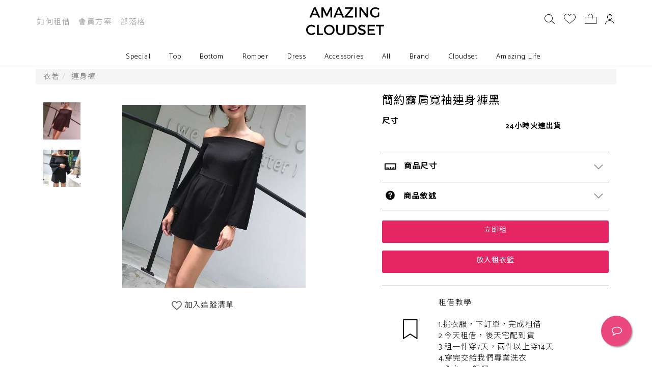

--- FILE ---
content_type: text/html; charset=utf-8
request_url: https://www.amazefashion.com.tw/zh_tw/collections/1172?product=true
body_size: 17840
content:
<!DOCTYPE html><html><head>
<script type="text/javascript">window.NREUM||(NREUM={});NREUM.info={"beacon":"bam.nr-data.net","errorBeacon":"bam.nr-data.net","licenseKey":"6717706a03","applicationID":"17200311","transactionName":"IlpdQEsNWlUEQxgSEw5RRldNERlKCV5A","queueTime":0,"applicationTime":193,"agent":""}</script>
<script type="text/javascript">(window.NREUM||(NREUM={})).init={ajax:{deny_list:["bam.nr-data.net"]},feature_flags:["soft_nav"]};(window.NREUM||(NREUM={})).loader_config={licenseKey:"6717706a03",applicationID:"17200311",browserID:"17218974"};;/*! For license information please see nr-loader-rum-1.308.0.min.js.LICENSE.txt */
(()=>{var e,t,r={163:(e,t,r)=>{"use strict";r.d(t,{j:()=>E});var n=r(384),i=r(1741);var a=r(2555);r(860).K7.genericEvents;const s="experimental.resources",o="register",c=e=>{if(!e||"string"!=typeof e)return!1;try{document.createDocumentFragment().querySelector(e)}catch{return!1}return!0};var d=r(2614),u=r(944),l=r(8122);const f="[data-nr-mask]",g=e=>(0,l.a)(e,(()=>{const e={feature_flags:[],experimental:{allow_registered_children:!1,resources:!1},mask_selector:"*",block_selector:"[data-nr-block]",mask_input_options:{color:!1,date:!1,"datetime-local":!1,email:!1,month:!1,number:!1,range:!1,search:!1,tel:!1,text:!1,time:!1,url:!1,week:!1,textarea:!1,select:!1,password:!0}};return{ajax:{deny_list:void 0,block_internal:!0,enabled:!0,autoStart:!0},api:{get allow_registered_children(){return e.feature_flags.includes(o)||e.experimental.allow_registered_children},set allow_registered_children(t){e.experimental.allow_registered_children=t},duplicate_registered_data:!1},browser_consent_mode:{enabled:!1},distributed_tracing:{enabled:void 0,exclude_newrelic_header:void 0,cors_use_newrelic_header:void 0,cors_use_tracecontext_headers:void 0,allowed_origins:void 0},get feature_flags(){return e.feature_flags},set feature_flags(t){e.feature_flags=t},generic_events:{enabled:!0,autoStart:!0},harvest:{interval:30},jserrors:{enabled:!0,autoStart:!0},logging:{enabled:!0,autoStart:!0},metrics:{enabled:!0,autoStart:!0},obfuscate:void 0,page_action:{enabled:!0},page_view_event:{enabled:!0,autoStart:!0},page_view_timing:{enabled:!0,autoStart:!0},performance:{capture_marks:!1,capture_measures:!1,capture_detail:!0,resources:{get enabled(){return e.feature_flags.includes(s)||e.experimental.resources},set enabled(t){e.experimental.resources=t},asset_types:[],first_party_domains:[],ignore_newrelic:!0}},privacy:{cookies_enabled:!0},proxy:{assets:void 0,beacon:void 0},session:{expiresMs:d.wk,inactiveMs:d.BB},session_replay:{autoStart:!0,enabled:!1,preload:!1,sampling_rate:10,error_sampling_rate:100,collect_fonts:!1,inline_images:!1,fix_stylesheets:!0,mask_all_inputs:!0,get mask_text_selector(){return e.mask_selector},set mask_text_selector(t){c(t)?e.mask_selector="".concat(t,",").concat(f):""===t||null===t?e.mask_selector=f:(0,u.R)(5,t)},get block_class(){return"nr-block"},get ignore_class(){return"nr-ignore"},get mask_text_class(){return"nr-mask"},get block_selector(){return e.block_selector},set block_selector(t){c(t)?e.block_selector+=",".concat(t):""!==t&&(0,u.R)(6,t)},get mask_input_options(){return e.mask_input_options},set mask_input_options(t){t&&"object"==typeof t?e.mask_input_options={...t,password:!0}:(0,u.R)(7,t)}},session_trace:{enabled:!0,autoStart:!0},soft_navigations:{enabled:!0,autoStart:!0},spa:{enabled:!0,autoStart:!0},ssl:void 0,user_actions:{enabled:!0,elementAttributes:["id","className","tagName","type"]}}})());var p=r(6154),m=r(9324);let h=0;const v={buildEnv:m.F3,distMethod:m.Xs,version:m.xv,originTime:p.WN},b={consented:!1},y={appMetadata:{},get consented(){return this.session?.state?.consent||b.consented},set consented(e){b.consented=e},customTransaction:void 0,denyList:void 0,disabled:!1,harvester:void 0,isolatedBacklog:!1,isRecording:!1,loaderType:void 0,maxBytes:3e4,obfuscator:void 0,onerror:void 0,ptid:void 0,releaseIds:{},session:void 0,timeKeeper:void 0,registeredEntities:[],jsAttributesMetadata:{bytes:0},get harvestCount(){return++h}},_=e=>{const t=(0,l.a)(e,y),r=Object.keys(v).reduce((e,t)=>(e[t]={value:v[t],writable:!1,configurable:!0,enumerable:!0},e),{});return Object.defineProperties(t,r)};var w=r(5701);const x=e=>{const t=e.startsWith("http");e+="/",r.p=t?e:"https://"+e};var R=r(7836),k=r(3241);const A={accountID:void 0,trustKey:void 0,agentID:void 0,licenseKey:void 0,applicationID:void 0,xpid:void 0},S=e=>(0,l.a)(e,A),T=new Set;function E(e,t={},r,s){let{init:o,info:c,loader_config:d,runtime:u={},exposed:l=!0}=t;if(!c){const e=(0,n.pV)();o=e.init,c=e.info,d=e.loader_config}e.init=g(o||{}),e.loader_config=S(d||{}),c.jsAttributes??={},p.bv&&(c.jsAttributes.isWorker=!0),e.info=(0,a.D)(c);const f=e.init,m=[c.beacon,c.errorBeacon];T.has(e.agentIdentifier)||(f.proxy.assets&&(x(f.proxy.assets),m.push(f.proxy.assets)),f.proxy.beacon&&m.push(f.proxy.beacon),e.beacons=[...m],function(e){const t=(0,n.pV)();Object.getOwnPropertyNames(i.W.prototype).forEach(r=>{const n=i.W.prototype[r];if("function"!=typeof n||"constructor"===n)return;let a=t[r];e[r]&&!1!==e.exposed&&"micro-agent"!==e.runtime?.loaderType&&(t[r]=(...t)=>{const n=e[r](...t);return a?a(...t):n})})}(e),(0,n.US)("activatedFeatures",w.B)),u.denyList=[...f.ajax.deny_list||[],...f.ajax.block_internal?m:[]],u.ptid=e.agentIdentifier,u.loaderType=r,e.runtime=_(u),T.has(e.agentIdentifier)||(e.ee=R.ee.get(e.agentIdentifier),e.exposed=l,(0,k.W)({agentIdentifier:e.agentIdentifier,drained:!!w.B?.[e.agentIdentifier],type:"lifecycle",name:"initialize",feature:void 0,data:e.config})),T.add(e.agentIdentifier)}},384:(e,t,r)=>{"use strict";r.d(t,{NT:()=>s,US:()=>u,Zm:()=>o,bQ:()=>d,dV:()=>c,pV:()=>l});var n=r(6154),i=r(1863),a=r(1910);const s={beacon:"bam.nr-data.net",errorBeacon:"bam.nr-data.net"};function o(){return n.gm.NREUM||(n.gm.NREUM={}),void 0===n.gm.newrelic&&(n.gm.newrelic=n.gm.NREUM),n.gm.NREUM}function c(){let e=o();return e.o||(e.o={ST:n.gm.setTimeout,SI:n.gm.setImmediate||n.gm.setInterval,CT:n.gm.clearTimeout,XHR:n.gm.XMLHttpRequest,REQ:n.gm.Request,EV:n.gm.Event,PR:n.gm.Promise,MO:n.gm.MutationObserver,FETCH:n.gm.fetch,WS:n.gm.WebSocket},(0,a.i)(...Object.values(e.o))),e}function d(e,t){let r=o();r.initializedAgents??={},t.initializedAt={ms:(0,i.t)(),date:new Date},r.initializedAgents[e]=t}function u(e,t){o()[e]=t}function l(){return function(){let e=o();const t=e.info||{};e.info={beacon:s.beacon,errorBeacon:s.errorBeacon,...t}}(),function(){let e=o();const t=e.init||{};e.init={...t}}(),c(),function(){let e=o();const t=e.loader_config||{};e.loader_config={...t}}(),o()}},782:(e,t,r)=>{"use strict";r.d(t,{T:()=>n});const n=r(860).K7.pageViewTiming},860:(e,t,r)=>{"use strict";r.d(t,{$J:()=>u,K7:()=>c,P3:()=>d,XX:()=>i,Yy:()=>o,df:()=>a,qY:()=>n,v4:()=>s});const n="events",i="jserrors",a="browser/blobs",s="rum",o="browser/logs",c={ajax:"ajax",genericEvents:"generic_events",jserrors:i,logging:"logging",metrics:"metrics",pageAction:"page_action",pageViewEvent:"page_view_event",pageViewTiming:"page_view_timing",sessionReplay:"session_replay",sessionTrace:"session_trace",softNav:"soft_navigations",spa:"spa"},d={[c.pageViewEvent]:1,[c.pageViewTiming]:2,[c.metrics]:3,[c.jserrors]:4,[c.spa]:5,[c.ajax]:6,[c.sessionTrace]:7,[c.softNav]:8,[c.sessionReplay]:9,[c.logging]:10,[c.genericEvents]:11},u={[c.pageViewEvent]:s,[c.pageViewTiming]:n,[c.ajax]:n,[c.spa]:n,[c.softNav]:n,[c.metrics]:i,[c.jserrors]:i,[c.sessionTrace]:a,[c.sessionReplay]:a,[c.logging]:o,[c.genericEvents]:"ins"}},944:(e,t,r)=>{"use strict";r.d(t,{R:()=>i});var n=r(3241);function i(e,t){"function"==typeof console.debug&&(console.debug("New Relic Warning: https://github.com/newrelic/newrelic-browser-agent/blob/main/docs/warning-codes.md#".concat(e),t),(0,n.W)({agentIdentifier:null,drained:null,type:"data",name:"warn",feature:"warn",data:{code:e,secondary:t}}))}},1687:(e,t,r)=>{"use strict";r.d(t,{Ak:()=>d,Ze:()=>f,x3:()=>u});var n=r(3241),i=r(7836),a=r(3606),s=r(860),o=r(2646);const c={};function d(e,t){const r={staged:!1,priority:s.P3[t]||0};l(e),c[e].get(t)||c[e].set(t,r)}function u(e,t){e&&c[e]&&(c[e].get(t)&&c[e].delete(t),p(e,t,!1),c[e].size&&g(e))}function l(e){if(!e)throw new Error("agentIdentifier required");c[e]||(c[e]=new Map)}function f(e="",t="feature",r=!1){if(l(e),!e||!c[e].get(t)||r)return p(e,t);c[e].get(t).staged=!0,g(e)}function g(e){const t=Array.from(c[e]);t.every(([e,t])=>t.staged)&&(t.sort((e,t)=>e[1].priority-t[1].priority),t.forEach(([t])=>{c[e].delete(t),p(e,t)}))}function p(e,t,r=!0){const s=e?i.ee.get(e):i.ee,c=a.i.handlers;if(!s.aborted&&s.backlog&&c){if((0,n.W)({agentIdentifier:e,type:"lifecycle",name:"drain",feature:t}),r){const e=s.backlog[t],r=c[t];if(r){for(let t=0;e&&t<e.length;++t)m(e[t],r);Object.entries(r).forEach(([e,t])=>{Object.values(t||{}).forEach(t=>{t[0]?.on&&t[0]?.context()instanceof o.y&&t[0].on(e,t[1])})})}}s.isolatedBacklog||delete c[t],s.backlog[t]=null,s.emit("drain-"+t,[])}}function m(e,t){var r=e[1];Object.values(t[r]||{}).forEach(t=>{var r=e[0];if(t[0]===r){var n=t[1],i=e[3],a=e[2];n.apply(i,a)}})}},1738:(e,t,r)=>{"use strict";r.d(t,{U:()=>g,Y:()=>f});var n=r(3241),i=r(9908),a=r(1863),s=r(944),o=r(5701),c=r(3969),d=r(8362),u=r(860),l=r(4261);function f(e,t,r,a){const f=a||r;!f||f[e]&&f[e]!==d.d.prototype[e]||(f[e]=function(){(0,i.p)(c.xV,["API/"+e+"/called"],void 0,u.K7.metrics,r.ee),(0,n.W)({agentIdentifier:r.agentIdentifier,drained:!!o.B?.[r.agentIdentifier],type:"data",name:"api",feature:l.Pl+e,data:{}});try{return t.apply(this,arguments)}catch(e){(0,s.R)(23,e)}})}function g(e,t,r,n,s){const o=e.info;null===r?delete o.jsAttributes[t]:o.jsAttributes[t]=r,(s||null===r)&&(0,i.p)(l.Pl+n,[(0,a.t)(),t,r],void 0,"session",e.ee)}},1741:(e,t,r)=>{"use strict";r.d(t,{W:()=>a});var n=r(944),i=r(4261);class a{#e(e,...t){if(this[e]!==a.prototype[e])return this[e](...t);(0,n.R)(35,e)}addPageAction(e,t){return this.#e(i.hG,e,t)}register(e){return this.#e(i.eY,e)}recordCustomEvent(e,t){return this.#e(i.fF,e,t)}setPageViewName(e,t){return this.#e(i.Fw,e,t)}setCustomAttribute(e,t,r){return this.#e(i.cD,e,t,r)}noticeError(e,t){return this.#e(i.o5,e,t)}setUserId(e,t=!1){return this.#e(i.Dl,e,t)}setApplicationVersion(e){return this.#e(i.nb,e)}setErrorHandler(e){return this.#e(i.bt,e)}addRelease(e,t){return this.#e(i.k6,e,t)}log(e,t){return this.#e(i.$9,e,t)}start(){return this.#e(i.d3)}finished(e){return this.#e(i.BL,e)}recordReplay(){return this.#e(i.CH)}pauseReplay(){return this.#e(i.Tb)}addToTrace(e){return this.#e(i.U2,e)}setCurrentRouteName(e){return this.#e(i.PA,e)}interaction(e){return this.#e(i.dT,e)}wrapLogger(e,t,r){return this.#e(i.Wb,e,t,r)}measure(e,t){return this.#e(i.V1,e,t)}consent(e){return this.#e(i.Pv,e)}}},1863:(e,t,r)=>{"use strict";function n(){return Math.floor(performance.now())}r.d(t,{t:()=>n})},1910:(e,t,r)=>{"use strict";r.d(t,{i:()=>a});var n=r(944);const i=new Map;function a(...e){return e.every(e=>{if(i.has(e))return i.get(e);const t="function"==typeof e?e.toString():"",r=t.includes("[native code]"),a=t.includes("nrWrapper");return r||a||(0,n.R)(64,e?.name||t),i.set(e,r),r})}},2555:(e,t,r)=>{"use strict";r.d(t,{D:()=>o,f:()=>s});var n=r(384),i=r(8122);const a={beacon:n.NT.beacon,errorBeacon:n.NT.errorBeacon,licenseKey:void 0,applicationID:void 0,sa:void 0,queueTime:void 0,applicationTime:void 0,ttGuid:void 0,user:void 0,account:void 0,product:void 0,extra:void 0,jsAttributes:{},userAttributes:void 0,atts:void 0,transactionName:void 0,tNamePlain:void 0};function s(e){try{return!!e.licenseKey&&!!e.errorBeacon&&!!e.applicationID}catch(e){return!1}}const o=e=>(0,i.a)(e,a)},2614:(e,t,r)=>{"use strict";r.d(t,{BB:()=>s,H3:()=>n,g:()=>d,iL:()=>c,tS:()=>o,uh:()=>i,wk:()=>a});const n="NRBA",i="SESSION",a=144e5,s=18e5,o={STARTED:"session-started",PAUSE:"session-pause",RESET:"session-reset",RESUME:"session-resume",UPDATE:"session-update"},c={SAME_TAB:"same-tab",CROSS_TAB:"cross-tab"},d={OFF:0,FULL:1,ERROR:2}},2646:(e,t,r)=>{"use strict";r.d(t,{y:()=>n});class n{constructor(e){this.contextId=e}}},2843:(e,t,r)=>{"use strict";r.d(t,{G:()=>a,u:()=>i});var n=r(3878);function i(e,t=!1,r,i){(0,n.DD)("visibilitychange",function(){if(t)return void("hidden"===document.visibilityState&&e());e(document.visibilityState)},r,i)}function a(e,t,r){(0,n.sp)("pagehide",e,t,r)}},3241:(e,t,r)=>{"use strict";r.d(t,{W:()=>a});var n=r(6154);const i="newrelic";function a(e={}){try{n.gm.dispatchEvent(new CustomEvent(i,{detail:e}))}catch(e){}}},3606:(e,t,r)=>{"use strict";r.d(t,{i:()=>a});var n=r(9908);a.on=s;var i=a.handlers={};function a(e,t,r,a){s(a||n.d,i,e,t,r)}function s(e,t,r,i,a){a||(a="feature"),e||(e=n.d);var s=t[a]=t[a]||{};(s[r]=s[r]||[]).push([e,i])}},3878:(e,t,r)=>{"use strict";function n(e,t){return{capture:e,passive:!1,signal:t}}function i(e,t,r=!1,i){window.addEventListener(e,t,n(r,i))}function a(e,t,r=!1,i){document.addEventListener(e,t,n(r,i))}r.d(t,{DD:()=>a,jT:()=>n,sp:()=>i})},3969:(e,t,r)=>{"use strict";r.d(t,{TZ:()=>n,XG:()=>o,rs:()=>i,xV:()=>s,z_:()=>a});const n=r(860).K7.metrics,i="sm",a="cm",s="storeSupportabilityMetrics",o="storeEventMetrics"},4234:(e,t,r)=>{"use strict";r.d(t,{W:()=>a});var n=r(7836),i=r(1687);class a{constructor(e,t){this.agentIdentifier=e,this.ee=n.ee.get(e),this.featureName=t,this.blocked=!1}deregisterDrain(){(0,i.x3)(this.agentIdentifier,this.featureName)}}},4261:(e,t,r)=>{"use strict";r.d(t,{$9:()=>d,BL:()=>o,CH:()=>g,Dl:()=>_,Fw:()=>y,PA:()=>h,Pl:()=>n,Pv:()=>k,Tb:()=>l,U2:()=>a,V1:()=>R,Wb:()=>x,bt:()=>b,cD:()=>v,d3:()=>w,dT:()=>c,eY:()=>p,fF:()=>f,hG:()=>i,k6:()=>s,nb:()=>m,o5:()=>u});const n="api-",i="addPageAction",a="addToTrace",s="addRelease",o="finished",c="interaction",d="log",u="noticeError",l="pauseReplay",f="recordCustomEvent",g="recordReplay",p="register",m="setApplicationVersion",h="setCurrentRouteName",v="setCustomAttribute",b="setErrorHandler",y="setPageViewName",_="setUserId",w="start",x="wrapLogger",R="measure",k="consent"},5289:(e,t,r)=>{"use strict";r.d(t,{GG:()=>s,Qr:()=>c,sB:()=>o});var n=r(3878),i=r(6389);function a(){return"undefined"==typeof document||"complete"===document.readyState}function s(e,t){if(a())return e();const r=(0,i.J)(e),s=setInterval(()=>{a()&&(clearInterval(s),r())},500);(0,n.sp)("load",r,t)}function o(e){if(a())return e();(0,n.DD)("DOMContentLoaded",e)}function c(e){if(a())return e();(0,n.sp)("popstate",e)}},5607:(e,t,r)=>{"use strict";r.d(t,{W:()=>n});const n=(0,r(9566).bz)()},5701:(e,t,r)=>{"use strict";r.d(t,{B:()=>a,t:()=>s});var n=r(3241);const i=new Set,a={};function s(e,t){const r=t.agentIdentifier;a[r]??={},e&&"object"==typeof e&&(i.has(r)||(t.ee.emit("rumresp",[e]),a[r]=e,i.add(r),(0,n.W)({agentIdentifier:r,loaded:!0,drained:!0,type:"lifecycle",name:"load",feature:void 0,data:e})))}},6154:(e,t,r)=>{"use strict";r.d(t,{OF:()=>c,RI:()=>i,WN:()=>u,bv:()=>a,eN:()=>l,gm:()=>s,mw:()=>o,sb:()=>d});var n=r(1863);const i="undefined"!=typeof window&&!!window.document,a="undefined"!=typeof WorkerGlobalScope&&("undefined"!=typeof self&&self instanceof WorkerGlobalScope&&self.navigator instanceof WorkerNavigator||"undefined"!=typeof globalThis&&globalThis instanceof WorkerGlobalScope&&globalThis.navigator instanceof WorkerNavigator),s=i?window:"undefined"!=typeof WorkerGlobalScope&&("undefined"!=typeof self&&self instanceof WorkerGlobalScope&&self||"undefined"!=typeof globalThis&&globalThis instanceof WorkerGlobalScope&&globalThis),o=Boolean("hidden"===s?.document?.visibilityState),c=/iPad|iPhone|iPod/.test(s.navigator?.userAgent),d=c&&"undefined"==typeof SharedWorker,u=((()=>{const e=s.navigator?.userAgent?.match(/Firefox[/\s](\d+\.\d+)/);Array.isArray(e)&&e.length>=2&&e[1]})(),Date.now()-(0,n.t)()),l=()=>"undefined"!=typeof PerformanceNavigationTiming&&s?.performance?.getEntriesByType("navigation")?.[0]?.responseStart},6389:(e,t,r)=>{"use strict";function n(e,t=500,r={}){const n=r?.leading||!1;let i;return(...r)=>{n&&void 0===i&&(e.apply(this,r),i=setTimeout(()=>{i=clearTimeout(i)},t)),n||(clearTimeout(i),i=setTimeout(()=>{e.apply(this,r)},t))}}function i(e){let t=!1;return(...r)=>{t||(t=!0,e.apply(this,r))}}r.d(t,{J:()=>i,s:()=>n})},6630:(e,t,r)=>{"use strict";r.d(t,{T:()=>n});const n=r(860).K7.pageViewEvent},7699:(e,t,r)=>{"use strict";r.d(t,{It:()=>a,KC:()=>o,No:()=>i,qh:()=>s});var n=r(860);const i=16e3,a=1e6,s="SESSION_ERROR",o={[n.K7.logging]:!0,[n.K7.genericEvents]:!1,[n.K7.jserrors]:!1,[n.K7.ajax]:!1}},7836:(e,t,r)=>{"use strict";r.d(t,{P:()=>o,ee:()=>c});var n=r(384),i=r(8990),a=r(2646),s=r(5607);const o="nr@context:".concat(s.W),c=function e(t,r){var n={},s={},u={},l=!1;try{l=16===r.length&&d.initializedAgents?.[r]?.runtime.isolatedBacklog}catch(e){}var f={on:p,addEventListener:p,removeEventListener:function(e,t){var r=n[e];if(!r)return;for(var i=0;i<r.length;i++)r[i]===t&&r.splice(i,1)},emit:function(e,r,n,i,a){!1!==a&&(a=!0);if(c.aborted&&!i)return;t&&a&&t.emit(e,r,n);var o=g(n);m(e).forEach(e=>{e.apply(o,r)});var d=v()[s[e]];d&&d.push([f,e,r,o]);return o},get:h,listeners:m,context:g,buffer:function(e,t){const r=v();if(t=t||"feature",f.aborted)return;Object.entries(e||{}).forEach(([e,n])=>{s[n]=t,t in r||(r[t]=[])})},abort:function(){f._aborted=!0,Object.keys(f.backlog).forEach(e=>{delete f.backlog[e]})},isBuffering:function(e){return!!v()[s[e]]},debugId:r,backlog:l?{}:t&&"object"==typeof t.backlog?t.backlog:{},isolatedBacklog:l};return Object.defineProperty(f,"aborted",{get:()=>{let e=f._aborted||!1;return e||(t&&(e=t.aborted),e)}}),f;function g(e){return e&&e instanceof a.y?e:e?(0,i.I)(e,o,()=>new a.y(o)):new a.y(o)}function p(e,t){n[e]=m(e).concat(t)}function m(e){return n[e]||[]}function h(t){return u[t]=u[t]||e(f,t)}function v(){return f.backlog}}(void 0,"globalEE"),d=(0,n.Zm)();d.ee||(d.ee=c)},8122:(e,t,r)=>{"use strict";r.d(t,{a:()=>i});var n=r(944);function i(e,t){try{if(!e||"object"!=typeof e)return(0,n.R)(3);if(!t||"object"!=typeof t)return(0,n.R)(4);const r=Object.create(Object.getPrototypeOf(t),Object.getOwnPropertyDescriptors(t)),a=0===Object.keys(r).length?e:r;for(let s in a)if(void 0!==e[s])try{if(null===e[s]){r[s]=null;continue}Array.isArray(e[s])&&Array.isArray(t[s])?r[s]=Array.from(new Set([...e[s],...t[s]])):"object"==typeof e[s]&&"object"==typeof t[s]?r[s]=i(e[s],t[s]):r[s]=e[s]}catch(e){r[s]||(0,n.R)(1,e)}return r}catch(e){(0,n.R)(2,e)}}},8362:(e,t,r)=>{"use strict";r.d(t,{d:()=>a});var n=r(9566),i=r(1741);class a extends i.W{agentIdentifier=(0,n.LA)(16)}},8374:(e,t,r)=>{r.nc=(()=>{try{return document?.currentScript?.nonce}catch(e){}return""})()},8990:(e,t,r)=>{"use strict";r.d(t,{I:()=>i});var n=Object.prototype.hasOwnProperty;function i(e,t,r){if(n.call(e,t))return e[t];var i=r();if(Object.defineProperty&&Object.keys)try{return Object.defineProperty(e,t,{value:i,writable:!0,enumerable:!1}),i}catch(e){}return e[t]=i,i}},9324:(e,t,r)=>{"use strict";r.d(t,{F3:()=>i,Xs:()=>a,xv:()=>n});const n="1.308.0",i="PROD",a="CDN"},9566:(e,t,r)=>{"use strict";r.d(t,{LA:()=>o,bz:()=>s});var n=r(6154);const i="xxxxxxxx-xxxx-4xxx-yxxx-xxxxxxxxxxxx";function a(e,t){return e?15&e[t]:16*Math.random()|0}function s(){const e=n.gm?.crypto||n.gm?.msCrypto;let t,r=0;return e&&e.getRandomValues&&(t=e.getRandomValues(new Uint8Array(30))),i.split("").map(e=>"x"===e?a(t,r++).toString(16):"y"===e?(3&a()|8).toString(16):e).join("")}function o(e){const t=n.gm?.crypto||n.gm?.msCrypto;let r,i=0;t&&t.getRandomValues&&(r=t.getRandomValues(new Uint8Array(e)));const s=[];for(var o=0;o<e;o++)s.push(a(r,i++).toString(16));return s.join("")}},9908:(e,t,r)=>{"use strict";r.d(t,{d:()=>n,p:()=>i});var n=r(7836).ee.get("handle");function i(e,t,r,i,a){a?(a.buffer([e],i),a.emit(e,t,r)):(n.buffer([e],i),n.emit(e,t,r))}}},n={};function i(e){var t=n[e];if(void 0!==t)return t.exports;var a=n[e]={exports:{}};return r[e](a,a.exports,i),a.exports}i.m=r,i.d=(e,t)=>{for(var r in t)i.o(t,r)&&!i.o(e,r)&&Object.defineProperty(e,r,{enumerable:!0,get:t[r]})},i.f={},i.e=e=>Promise.all(Object.keys(i.f).reduce((t,r)=>(i.f[r](e,t),t),[])),i.u=e=>"nr-rum-1.308.0.min.js",i.o=(e,t)=>Object.prototype.hasOwnProperty.call(e,t),e={},t="NRBA-1.308.0.PROD:",i.l=(r,n,a,s)=>{if(e[r])e[r].push(n);else{var o,c;if(void 0!==a)for(var d=document.getElementsByTagName("script"),u=0;u<d.length;u++){var l=d[u];if(l.getAttribute("src")==r||l.getAttribute("data-webpack")==t+a){o=l;break}}if(!o){c=!0;var f={296:"sha512-+MIMDsOcckGXa1EdWHqFNv7P+JUkd5kQwCBr3KE6uCvnsBNUrdSt4a/3/L4j4TxtnaMNjHpza2/erNQbpacJQA=="};(o=document.createElement("script")).charset="utf-8",i.nc&&o.setAttribute("nonce",i.nc),o.setAttribute("data-webpack",t+a),o.src=r,0!==o.src.indexOf(window.location.origin+"/")&&(o.crossOrigin="anonymous"),f[s]&&(o.integrity=f[s])}e[r]=[n];var g=(t,n)=>{o.onerror=o.onload=null,clearTimeout(p);var i=e[r];if(delete e[r],o.parentNode&&o.parentNode.removeChild(o),i&&i.forEach(e=>e(n)),t)return t(n)},p=setTimeout(g.bind(null,void 0,{type:"timeout",target:o}),12e4);o.onerror=g.bind(null,o.onerror),o.onload=g.bind(null,o.onload),c&&document.head.appendChild(o)}},i.r=e=>{"undefined"!=typeof Symbol&&Symbol.toStringTag&&Object.defineProperty(e,Symbol.toStringTag,{value:"Module"}),Object.defineProperty(e,"__esModule",{value:!0})},i.p="https://js-agent.newrelic.com/",(()=>{var e={374:0,840:0};i.f.j=(t,r)=>{var n=i.o(e,t)?e[t]:void 0;if(0!==n)if(n)r.push(n[2]);else{var a=new Promise((r,i)=>n=e[t]=[r,i]);r.push(n[2]=a);var s=i.p+i.u(t),o=new Error;i.l(s,r=>{if(i.o(e,t)&&(0!==(n=e[t])&&(e[t]=void 0),n)){var a=r&&("load"===r.type?"missing":r.type),s=r&&r.target&&r.target.src;o.message="Loading chunk "+t+" failed: ("+a+": "+s+")",o.name="ChunkLoadError",o.type=a,o.request=s,n[1](o)}},"chunk-"+t,t)}};var t=(t,r)=>{var n,a,[s,o,c]=r,d=0;if(s.some(t=>0!==e[t])){for(n in o)i.o(o,n)&&(i.m[n]=o[n]);if(c)c(i)}for(t&&t(r);d<s.length;d++)a=s[d],i.o(e,a)&&e[a]&&e[a][0](),e[a]=0},r=self["webpackChunk:NRBA-1.308.0.PROD"]=self["webpackChunk:NRBA-1.308.0.PROD"]||[];r.forEach(t.bind(null,0)),r.push=t.bind(null,r.push.bind(r))})(),(()=>{"use strict";i(8374);var e=i(8362),t=i(860);const r=Object.values(t.K7);var n=i(163);var a=i(9908),s=i(1863),o=i(4261),c=i(1738);var d=i(1687),u=i(4234),l=i(5289),f=i(6154),g=i(944),p=i(384);const m=e=>f.RI&&!0===e?.privacy.cookies_enabled;function h(e){return!!(0,p.dV)().o.MO&&m(e)&&!0===e?.session_trace.enabled}var v=i(6389),b=i(7699);class y extends u.W{constructor(e,t){super(e.agentIdentifier,t),this.agentRef=e,this.abortHandler=void 0,this.featAggregate=void 0,this.loadedSuccessfully=void 0,this.onAggregateImported=new Promise(e=>{this.loadedSuccessfully=e}),this.deferred=Promise.resolve(),!1===e.init[this.featureName].autoStart?this.deferred=new Promise((t,r)=>{this.ee.on("manual-start-all",(0,v.J)(()=>{(0,d.Ak)(e.agentIdentifier,this.featureName),t()}))}):(0,d.Ak)(e.agentIdentifier,t)}importAggregator(e,t,r={}){if(this.featAggregate)return;const n=async()=>{let n;await this.deferred;try{if(m(e.init)){const{setupAgentSession:t}=await i.e(296).then(i.bind(i,3305));n=t(e)}}catch(e){(0,g.R)(20,e),this.ee.emit("internal-error",[e]),(0,a.p)(b.qh,[e],void 0,this.featureName,this.ee)}try{if(!this.#t(this.featureName,n,e.init))return(0,d.Ze)(this.agentIdentifier,this.featureName),void this.loadedSuccessfully(!1);const{Aggregate:i}=await t();this.featAggregate=new i(e,r),e.runtime.harvester.initializedAggregates.push(this.featAggregate),this.loadedSuccessfully(!0)}catch(e){(0,g.R)(34,e),this.abortHandler?.(),(0,d.Ze)(this.agentIdentifier,this.featureName,!0),this.loadedSuccessfully(!1),this.ee&&this.ee.abort()}};f.RI?(0,l.GG)(()=>n(),!0):n()}#t(e,r,n){if(this.blocked)return!1;switch(e){case t.K7.sessionReplay:return h(n)&&!!r;case t.K7.sessionTrace:return!!r;default:return!0}}}var _=i(6630),w=i(2614),x=i(3241);class R extends y{static featureName=_.T;constructor(e){var t;super(e,_.T),this.setupInspectionEvents(e.agentIdentifier),t=e,(0,c.Y)(o.Fw,function(e,r){"string"==typeof e&&("/"!==e.charAt(0)&&(e="/"+e),t.runtime.customTransaction=(r||"http://custom.transaction")+e,(0,a.p)(o.Pl+o.Fw,[(0,s.t)()],void 0,void 0,t.ee))},t),this.importAggregator(e,()=>i.e(296).then(i.bind(i,3943)))}setupInspectionEvents(e){const t=(t,r)=>{t&&(0,x.W)({agentIdentifier:e,timeStamp:t.timeStamp,loaded:"complete"===t.target.readyState,type:"window",name:r,data:t.target.location+""})};(0,l.sB)(e=>{t(e,"DOMContentLoaded")}),(0,l.GG)(e=>{t(e,"load")}),(0,l.Qr)(e=>{t(e,"navigate")}),this.ee.on(w.tS.UPDATE,(t,r)=>{(0,x.W)({agentIdentifier:e,type:"lifecycle",name:"session",data:r})})}}class k extends e.d{constructor(e){var t;(super(),f.gm)?(this.features={},(0,p.bQ)(this.agentIdentifier,this),this.desiredFeatures=new Set(e.features||[]),this.desiredFeatures.add(R),(0,n.j)(this,e,e.loaderType||"agent"),t=this,(0,c.Y)(o.cD,function(e,r,n=!1){if("string"==typeof e){if(["string","number","boolean"].includes(typeof r)||null===r)return(0,c.U)(t,e,r,o.cD,n);(0,g.R)(40,typeof r)}else(0,g.R)(39,typeof e)},t),function(e){(0,c.Y)(o.Dl,function(t,r=!1){if("string"!=typeof t&&null!==t)return void(0,g.R)(41,typeof t);const n=e.info.jsAttributes["enduser.id"];r&&null!=n&&n!==t?(0,a.p)(o.Pl+"setUserIdAndResetSession",[t],void 0,"session",e.ee):(0,c.U)(e,"enduser.id",t,o.Dl,!0)},e)}(this),function(e){(0,c.Y)(o.nb,function(t){if("string"==typeof t||null===t)return(0,c.U)(e,"application.version",t,o.nb,!1);(0,g.R)(42,typeof t)},e)}(this),function(e){(0,c.Y)(o.d3,function(){e.ee.emit("manual-start-all")},e)}(this),function(e){(0,c.Y)(o.Pv,function(t=!0){if("boolean"==typeof t){if((0,a.p)(o.Pl+o.Pv,[t],void 0,"session",e.ee),e.runtime.consented=t,t){const t=e.features.page_view_event;t.onAggregateImported.then(e=>{const r=t.featAggregate;e&&!r.sentRum&&r.sendRum()})}}else(0,g.R)(65,typeof t)},e)}(this),this.run()):(0,g.R)(21)}get config(){return{info:this.info,init:this.init,loader_config:this.loader_config,runtime:this.runtime}}get api(){return this}run(){try{const e=function(e){const t={};return r.forEach(r=>{t[r]=!!e[r]?.enabled}),t}(this.init),n=[...this.desiredFeatures];n.sort((e,r)=>t.P3[e.featureName]-t.P3[r.featureName]),n.forEach(r=>{if(!e[r.featureName]&&r.featureName!==t.K7.pageViewEvent)return;if(r.featureName===t.K7.spa)return void(0,g.R)(67);const n=function(e){switch(e){case t.K7.ajax:return[t.K7.jserrors];case t.K7.sessionTrace:return[t.K7.ajax,t.K7.pageViewEvent];case t.K7.sessionReplay:return[t.K7.sessionTrace];case t.K7.pageViewTiming:return[t.K7.pageViewEvent];default:return[]}}(r.featureName).filter(e=>!(e in this.features));n.length>0&&(0,g.R)(36,{targetFeature:r.featureName,missingDependencies:n}),this.features[r.featureName]=new r(this)})}catch(e){(0,g.R)(22,e);for(const e in this.features)this.features[e].abortHandler?.();const t=(0,p.Zm)();delete t.initializedAgents[this.agentIdentifier]?.features,delete this.sharedAggregator;return t.ee.get(this.agentIdentifier).abort(),!1}}}var A=i(2843),S=i(782);class T extends y{static featureName=S.T;constructor(e){super(e,S.T),f.RI&&((0,A.u)(()=>(0,a.p)("docHidden",[(0,s.t)()],void 0,S.T,this.ee),!0),(0,A.G)(()=>(0,a.p)("winPagehide",[(0,s.t)()],void 0,S.T,this.ee)),this.importAggregator(e,()=>i.e(296).then(i.bind(i,2117))))}}var E=i(3969);class I extends y{static featureName=E.TZ;constructor(e){super(e,E.TZ),f.RI&&document.addEventListener("securitypolicyviolation",e=>{(0,a.p)(E.xV,["Generic/CSPViolation/Detected"],void 0,this.featureName,this.ee)}),this.importAggregator(e,()=>i.e(296).then(i.bind(i,9623)))}}new k({features:[R,T,I],loaderType:"lite"})})()})();</script><script>window.dataLayer = window.dataLayer || [];
var uid = "";
dataLayer.push({ 'userId': uid });</script><!-- Google Tag Manager -->
<script>(function(w,d,s,l,i){w[l]=w[l]||[];w[l].push({'gtm.start':
new Date().getTime(),event:'gtm.js'});var f=d.getElementsByTagName(s)[0],
j=d.createElement(s),dl=l!='dataLayer'?'&l='+l:'';j.async=true;j.src=
'https://www.googletagmanager.com/gtm.js?id='+i+dl;f.parentNode.insertBefore(j,f);
})(window,document,'script','dataLayer','GTM-M9D8L6');</script>
<!-- End Google Tag Manager -->
<meta content="3NO6QhIKXAHeRY0BS-0JRy7k_rI5tnO0d5ILv3xfAMM" name="google-site-verification" /><meta content="width=device-width, initial-scale=1" name="viewport" /><meta content="1865073893712375" property="fb:app_id" /><title>簡約露肩寬袖連身褲黑 | AMAZE快租時尚</title>
<meta name="description" content="簡約露肩寬袖連身褲黑-衣著-連身褲">
<meta property="og:title" content="簡約露肩寬袖連身褲黑 | AMAZE快租時尚">
<meta property="og:description" content="簡約露肩寬袖連身褲黑-衣著-連身褲"><link rel="shortcut icon" type="image/x-icon" href="/assets/favicon-b6d809a0ab111aef690bb35fe1c5c8bdc49e7619dfd9bcb96372b984d56b61b6.ico" /><link rel="stylesheet" media="all" href="/assets/frontend/application-085ba758014c6587a47970a7fec08d9148b8bfab9c436c00e368ebe8beb87fbd.css" /><script src="/assets/frontend/application-54973af911c11560d6238d902b3f05409e1874f8b8c8dd4a8c0e42f529d38a49.js"></script>
<script src="/assets/pages/products-56986d5e2f205ae42164674381175fa281bf8be35510cd16e3c110d39dd08133.js"></script><link href="https://fonts.googleapis.com/css?family=Noto+Sans+TC:300,400|Noto+Serif+TC:500,600,700|Catamaran:300,400,500,600,700&amp;display=swap" rel="stylesheet" /><meta name="csrf-param" content="authenticity_token" />
<meta name="csrf-token" content="//sco5h0lXR37XZhLo+gE7WnDyD3Mxymovxi5Okb3YwcSWzS6nPSGPMvjXbeDacMOpYm8T6Khg8lkw/uqr6w4g==" /><script src="https://use.fontawesome.com/19f3fee23f.js"></script>
<script>
  var path = window.location.pathname + window.location.search
  var user_id = "false"
  var key = "01b759c9-db97-4190-94de-76fa7e45525d"
  var timestamp = "2026-02-01 06:51"
  LE.init(key)
  LE.log({ path: path, user_id: user_id, timestamp: timestamp })
</script>
<link rel="stylesheet" type="text/css" href="//cdn.jsdelivr.net/jquery.slick/1.6.0/slick.css"/>
<link rel="stylesheet" type="text/css" href="//cdn.jsdelivr.net/jquery.slick/1.6.0/slick-theme.css"/>
<script type="text/javascript" src="//cdn.jsdelivr.net/jquery.slick/1.6.0/slick.min.js"></script>
<meta content="AMAZE快租時尚" property="og:title" /><meta content="Discover the latest fashion trends with AMAZE快租時尚." property="og:description" /><meta content="https://scontent.ftpe3-1.fna.fbcdn.net/v/t39.30808-1/354211943_639229408243048_4981789930587360841_n.png?stp=dst-png_s480x480&amp;_nc_cat=100&amp;ccb=1-7&amp;_nc_sid=2d3e12&amp;_nc_ohc=kS0ZXE2r5fkQ7kNvgH5R3XF&amp;_nc_zt=24&amp;_nc_ht=scontent.ftpe3-1.fna&amp;_nc_gid=AUzLul40sOY3OvgTwOGVef0&amp;oh=00_AYADGxWf3pielVYIRIUUOM_QHqusqQm97VOagFvJYMabmQ&amp;oe=67911F23" property="og:image" /><meta content="https://amazefashion.com.tw" property="og:url" /></head><body class="products-show " id="page-top"><!-- Google Tag Manager (noscript) -->
<noscript><iframe src="https://www.googletagmanager.com/ns.html?id=GTM-M9D8L6"
height="0" width="0" style="display:none;visibility:hidden"></iframe></noscript>
<!-- End Google Tag Manager (noscript) -->
<header><div class="wrapper"><div class="wrap"><a class="grey" href="/zh_tw/how_to_rent">如何租借</a><a class="grey" href="/zh_tw/vip">會員方案</a><a class="grey" href="https://blog.amazefashion.com.tw/">部落格</a></div><div class="header-logo"><a href="/?locale=zh_tw"><img class="old-header-logo-fix" src="/assets/AMAZING_Black_Logo-cf8f90846cf0d510afcc4be40c40744027efbca2d317c479243da964b7e2b486.svg" alt="Amazing black logo" /></a></div><div class="wrap icons"><a class="phone-menu" href=""><span class="icon icon-menu"></span></a><a class="phone-search" href="/zh_tw/search"><span class="icon icon-search"></span></a><a class="pc" href="/zh_tw/favorites"><span class="icon icon-like"></span></a><a class="phone-bag" href="/zh_tw/rent_cart"><span class="icon icon-bag"></span></a><a class="phone-member" href="/zh_tw/member_center"><span class="icon icon-member"></span></a></div></div><nav class="list"><ul><li><a data-name="特別款式" class="nav" href="/zh_tw/collections/special">Special</a></li><li><a data-name="上衣" class="nav" href="/zh_tw/collections?q%5Bcategory_value_cont%5D=top">Top</a></li><li><a data-name="下著" class="nav" href="/zh_tw/collections?q%5Bcategory_value_cont%5D=bottom">Bottom</a></li><li><a data-name="連身款" class="nav" href="/zh_tw/collections?q%5Bcategory_value_cont%5D=romper">Romper</a></li><li><a data-name="洋裝" class="nav" href="/zh_tw/collections?q%5Bcategory_value_cont%5D=dress">Dress</a></li><li><a data-name="配件" class="nav" href="/zh_tw/collections?q%5Bcategory_value_in%5D%5B%5D=acc&amp;q%5Bcategory_value_in%5D%5B%5D=jj">Accessories</a></li><li><a data-name="全部" class="nav" href="/zh_tw/collections/closet">All</a></li><li><a data-name="品牌館" class="nav" href="/brand_list?locale=zh_tw">Brand</a></li><li><a data-name="雲端精品" class="nav" href="/zh_tw/collections?q%5Bcategory_value_cont%5D=cloudset">Cloudset</a></li><li><a data-name="商城" class="nav" target="_blank" href="https://amazefashion.1shop.tw/lovism">Amazing Life</a></li></ul></nav></header><nav class="paused" id="m-menu"><ul><li class="next"><a href="javascript:void(0)">Trending/熱門</a><ul><li class="back"><a href="javascript:void(0)"> 回上層</a></li><li><a href="/brand_list?locale=zh_tw">品牌館</a></li><li><a href="/zh_tw/collections">全部衣服</a></li><li><a href="/zh_tw/themes/8?layout_type=c">來自閨蜜的喜帖</a></li><li><a href="/zh_tw/themes/11?layout_type=c">最強派對陣容</a></li><li><a href="/zh_tw/themes/10?layout_type=c">費洛蒙約會</a></li></ul></li><li class="next"><a href="javascript:void(0)">Theme/主題</a><ul><li class="back"><a href="javascript:void(0)"> 回上層</a></li><li><a href="/zh_tw/themes/44?layout_type=c">海島度假</a></li><li><a href="/zh_tw/themes/46?layout_type=c">時尚休閒</a></li><li><a href="/zh_tw/themes/45?layout_type=c">高質優雅</a></li><li><a href="/zh_tw/themes/47?layout_type=c">派對時尚</a></li><li><a href="/zh_tw/collections?q%5Bcategory_value_cont%5D=cloudset">精品時尚</a></li></ul></li><li class="next"><a href="javascript:void(0)">Category/分類</a><ul><li class="back"><a href="javascript:void(0)"> 回上層</a></li><li><a href="/zh_tw/collections/special">特殊限定款</a></li><li><a href="/zh_tw/collections?q%5Bcategory_value_cont%5D=top">Top/上著</a></li><li><a href="/zh_tw/collections?q%5Bcategory_value_cont%5D=bottom">Bottom/下著</a></li><li><a href="/zh_tw/collections?q%5Bcategory_value_cont%5D=romper">Romper/連身款</a></li><li><a href="/zh_tw/collections?q%5Bcategory_value_cont%5D=dress">Dress/洋裝</a></li><li><a href="/zh_tw/collections?q%5Bcategory_value_cont%5D=acc">Accessories/配件</a></li><li><a href="/zh_tw/collections?q%5Bcategory_value_cont%5D=cloudset">Cloudset/精品</a></li></ul><li><a href="/brand_list?locale=zh_tw">Brand/品牌館</a></li><li><a target="_blank" href="https://amazefashion.1shop.tw/lovism">Amazing Life/商城</a></li><li><a href="https://blog.amazefashion.com.tw/" target="_blank"> Blog/部落格</a></li><li><a href="/zh_tw/invitations">Invite/邀請姊妹</a></li></li><li class="next"><a href="javascript:void(0)">Member/會員權益</a><ul><li class="back"><a href="javascript:void(0)"> 回上層</a></li><li><a href="/zh_tw/about">關於我們</a></li><li><a href="/zh_tw/how_to_rent">如何租借</a></li><li><a href="line://ti/p/@nzi2780q">聯繫客服</a></li><li><a href="/zh_tw/favorites">收藏清單</a></li></ul></li><li class="grey"><a href="/zh_tw/favorites"><span class="icon-like"></span>收藏清單</a></li></ul></nav><div id="bg-block"></div><div id="content-wrap"><style>.line-float{
    position:fixed;
    width:60px;
    height:60px;
    bottom:40px;
    right:40px;
    background-color:#ea487e;
    color:#FFF;
    border-radius:50px;
    text-align:center;
    box-shadow: 2px 2px 3px #999;
    z-index: 1000;
}

.my-line-float{
    margin-top:22px;
    margin-left: 3px;
}
.my-line-float:hover{
    color: #b3b3b3;
}
@media (max-width: 980px) {
        .line-float{
            position:fixed;
            width:45px;
            height:45px;
            bottom:60px;
            right:20px;
            background-color:#ea487e;
            color:#FFF;
            border-radius:50px;
            text-align:center;
            box-shadow: 2px 2px 3px #999;
    }
    .my-line-float{
        margin-top: 14px;
    margin-left: 2px;
    }
}</style><a class="line-float" href="line://ti/p/@nzi2780q"><i class="fa fa-comment-o fa-lg my-line-float"></i></a>  
  
  <script type="application/ld+json">{
  "@context": "http://schema.org/",
  "@type": "Product",
  "name": "簡約露肩寬袖連身褲黑",
  "category": "連身褲"
}</script><div class="container content-desc" itemscope="" itemtype="http://scehma.org/Product"><ol class="breadcrumb"><li><a href="/zh_tw/collections">衣著</a></li><li><a itemprop="category" href="/zh_tw/collections?q%5Bcategory_name_cont%5D=3">連身褲</a></li></ol><h2 class="visible-xs title" itemprop="name">簡約露肩寬袖連身褲黑</h2><div class="picture col-sm-6"><ul class="swiper-pagination"></ul><div class="col-sm-10 swiper-container zhutu"><div class="magnifier"><img src="/assets/product/magnifier-b58a6cb993578cd36e35085307cf15b423c55cc623e50c7f25ea902745e60143.png" alt="Magnifier" /></div><ul class="swiper-wrapper lightbox"><li class="swiper-slide"><img itemprop="image" href="https://s3-ap-northeast-1.amazonaws.com/vincenthsuu/uploads/product_photo/image/56222/thumb_31635f0c-086e-453c-a2e1-1ed2df92c209.jpg" src="https://s3-ap-northeast-1.amazonaws.com/vincenthsuu/uploads/product_photo/image/56222/thumb_31635f0c-086e-453c-a2e1-1ed2df92c209.jpg" alt="Thumb 31635f0c 086e 453c a2e1 1ed2df92c209" /></li><li class="swiper-slide"><img itemprop="image" href="https://s3-ap-northeast-1.amazonaws.com/vincenthsuu/uploads/product_photo/image/56223/thumb_2e7041b5-55fa-4aa7-98b0-2960172cbd22.jpg" src="https://s3-ap-northeast-1.amazonaws.com/vincenthsuu/uploads/product_photo/image/56223/thumb_2e7041b5-55fa-4aa7-98b0-2960172cbd22.jpg" alt="Thumb 2e7041b5 55fa 4aa7 98b0 2960172cbd22" /></li></ul></div><div class="foo"><a data-id="1172" class="collection track-like" href="javascript:void(0)"></a><a class="collection_black" style="display: none;" href="javascript:void(0)"></a><span>加入追蹤清單</span></div></div><div class="col-sm-1"></div><div class="info col-sm-5 text-center"><h2 class="hidden-xs title" itemprop="name">簡約露肩寬袖連身褲黑</h2><div class="size"><div class="col-sm-6 col-xs-12 size-type"><span>尺寸</span><a class="size-circle unavailable" data-size="S" href="javascript:void(0)">S</a><a class="size-circle unavailable" data-size="M" href="javascript:void(0)">M</a></div><p class="col-sm-4 col-xs-12">24小時火速出貨</p></div><div class="clearfix"></div><div class="size-two"><div class="col-sm-12 tit"><img class="product-ruler" src="/assets/product/ruler-copy-1a5b35c3fac457acceee0feda41c272cbd9e913014687e2d26dbde483dc808f4.png" alt="Ruler copy" /><span class="product-size">商品尺寸</span><span class="caret-right"></span></div><div class="col-sm-9 size-two-info text-left"><p><span>丈量尺寸S</span></p><p><span>全長66cm</span><span>袖長47cm</span><span>胸圍40cm</span><span>腰圍32cm</span><span>臀圍46cm</span><div class="size-element-margin"></div></p><span style="font-size: 12px; color: #737373; float: left; padding-top: 10px;">*實際商品可能會有±3cm丈量誤差</span></div></div><div class="clearfix"></div><div class="package"><div class="col-sm-12 col-xs-12 tit"><img class="product-plan" src="/assets/product/info-a7d4d1fe8b6f37a5a5cd1924c6efa3fb4fcacead413b0fdfd0d34e5f59cf8f15.png" alt="Info" /><p>商品敘述</p><span class="caret-right"></span></div><div class="col-sm-12 col-xs-12 package-list"><p></p></div></div><div class="clearfix"></div><div class="btn-link hidden-xs"><a data-id="1172" data-track-content="" data-content-name="detail-add-cart" data-content-piece="1172" data-content-target="/zh_tw/collections/1172/rent_immediate" class="btn btn-block btn-default col-sm-12 col-xs-12 rent-immediate-link track-add-to-cart track-view" href="/zh_tw/collections/1172/rent_immediate">立即租</a><a data-id="1172" class="btn btn-block btn-default col-sm-12 col-xs-12 rent-now-link track-add-to-cart" href="/zh_tw/collections/1172/rent">放入租衣籃</a></div><div class="help"><div class="col-sm-3 col-xs-4"></div><div class="col-sm-8 col-xs-8 tit text-left">租借教學</div><div class="col-sm-3 col-xs-4"><img class="product-help" src="/assets/product/Combined-Shape-92a46280c48d239d25359478bc1edfe66095fcccb18d3b59073335ddaddff555.png" alt="Combined shape" /></div><div class="col-sm-9 col-xs-8 text-left"><p> 1.挑衣服，下訂單，完成租借</p><p> 2.今天租借，後天宅配到貨</p><p> 3.租一件穿7天，兩件以上穿14天</p><p> 4.穿完交給我們專業洗衣</p><p> 5.全台7-11歸還</p></div></div><div class="more"><div class="cos-sm-12 tit">發現更多</div><div class="cos-sm-12 more-list"><a href="/zh_tw/collections?q%5Bcategory_name_cont%5D=romper&amp;q%5Btags_name_in%5D%5B%5D=%E5%96%87%E5%8F%AD%E8%A2%96">喇叭袖</a><a href="/zh_tw/collections?q%5Bcategory_name_cont%5D=romper&amp;q%5Btags_name_in%5D%5B%5D=%E5%B9%B3%E8%82%A9">平肩</a><a href="/zh_tw/collections?q%5Bcategory_name_cont%5D=romper&amp;q%5Btags_name_in%5D%5B%5D=%E8%85%B0%E8%BA%AB">腰身</a></div></div></div><div class="row visible-md visible-lg col-md-12"></div><div class="modal fade" id="modal_arrvial_notice_sizes" role="dialog" tabindex="-1"><div class="modal-dialog" role="document"><form action="/zh_tw/arrival_notices.json" accept-charset="UTF-8" method="post"><input name="utf8" type="hidden" value="&#x2713;" /><input type="hidden" name="authenticity_token" value="dBB5jONgl2KY9XfsgwY2oXkzjtRa6n3mTPw60uGBsQOXogn9kWfQDhw3jPtzhDG+9gKnBZNT50/Lk1fYoiTcbQ==" /><div class="modal-content"><div class="modal-head"><button aria-label="Close" class="close" data-dismiss="modal" type="button"><span aria-hidden="true"> &times;</span></button></div><div class="modal-body"><p class="modal-title">請選擇尺寸</p><input name="arrival_notice[id]" type="hidden" /><div class="size-options"><input id="favorite_XS" name="arrival_notice[size]" type="radio" value="XS" /><label class="filter_size" for="favorite_XS" id="favorite_XS_label">XS</label><input id="favorite_S" name="arrival_notice[size]" type="radio" value="S" /><label class="filter_size" for="favorite_S" id="favorite_S_label">S</label><input id="favorite_M" name="arrival_notice[size]" type="radio" value="M" /><label class="filter_size" for="favorite_M" id="favorite_M_label">M</label><input id="favorite_L" name="arrival_notice[size]" type="radio" value="L" /><label class="filter_size" for="favorite_L" id="favorite_L_label">L</label><input id="favorite_F" name="arrival_notice[size]" type="radio" value="Free" /><label class="filter_size" for="favorite_F" id="favorite_F_label">F</label></div></div><div class="modal-foot"><input class="btn btn--pink" id="arrival-notice-success" type="submit" value="送出" /></div></div></form></div></div><div class="modal" id="modal_arrvial_notice_success"><div class="modal-content success-content"><div class="modal-head"><button aria-label="Close" class="close" data-dismiss="modal" type="button"><span aria-hidden="true"> &times;</span></button></div><div class="modal-body success-body"><h2 class="modal-title">到貨時我們會以簡訊通知您！</h2></div><div class="modal-foot success-footer"><input class="btn btn--pink success-btn" type="submit" value="完成" /></div></div></div></div><div class="size-list-bg"><div class="size-list"><div class="close"><i class="fa icon-close"></i><p>關閉</p></div><img src="https://s3-ap-northeast-1.amazonaws.com/vincenthsuu/uploads/product/size_chart/1172/a81e4935-a678-4736-b30f-3c4237113843.jpg" alt="A81e4935 a678 4736 b30f 3c4237113843" /></div></div><style>a.size-circle.unavailable {
  display: none !important;
}</style><script>$(function(){
  var swiper = new Swiper('.swiper-container', {
        pagination: '.swiper-pagination',
        paginationElement:'li',
        paginationClickable: true,
        autoplay: 5000,
        loop:true,
        paginationBulletRender: function (swiper, index, className) {
          var li=$(".swiper-wrapper li");
          return '<li class="' + className + '">'+li.eq(index+1).html()+'<span></span></li>';
      }
   });
})

$(".package .tit, .size-two .tit").click(function(){
  $(this).parent().toggleClass('on');
})

var product_id = 1172

var pushDataLayer = function(e, p) {
  setTimeout(function() {
    if(typeof(fbq) == 'function') {
      dataLayer.push({'event': e, 'product_id': p});
    } else {
      pushDataLayer(e, p)
    }
  }, 250)
}
pushDataLayer('view_content', product_id)

$('.rent-now-link').on('click', function() {
  pushDataLayer('add_to_cart', product_id)
})

$('.track-like').on('click', function() {
  pushDataLayer('add_to_wishlist', product_id)
})

$('.lightbox').magnificPopup({
  delegate: 'img', // child items selector, by clicking on it popup will open
  type: 'image',
  gallery: {enabled:true}
  // other options
});

Amaze.Products.setEvents()</script><footer><div class="wrapper"><div class="wrap center"><div class="wrap"><a href="/?locale=zh_tw"><img src="/assets/amazing_logo_white-119090376171f2e1b2b7dd471aa48d409480e545db56ee92e02e7b3aa3d701d0.svg" alt="Amazing logo white" /></a><span>Made with Love</span></div><div class="wrap icons"><a target="_blank" href="https://www.instagram.com/explore/tags/amazeveryday/?hl=en">#amazeveryday</a><a href="https://www.instagram.com/amaze_tw/" target="_blank"><span class="icon icon-instagram"></span></a><a href="https://www.facebook.com/amazefashion/" target="_blank"><span class="icon icon-facebook"></span></a><a href="http://nav.cx/52N3tIc" target="_blank"><span class="icon icon-line"></span></a></div></div><div class="wrap pc"><span>Get help</span><a href="/zh_tw/about">關於我們</a><a href="/zh_tw/how_to_rent">租借價格</a><a href="/zh_tw/member_center/premiums/ask_for_upgrade">會員方案</a><a href="/zh_tw/qna">FAQ常見問題</a></div><div class="wrap"><div class="wrap pc"><span>Member</span><a href="/zh_tw/privacy_policy">會員條款</a><a href="/zh_tw/member_center">會員中心</a></div><div class="wrap"><span>Collaborate</span><a href="/cdn-cgi/l/email-protection#1e6d7b6c68777d7b5e7f737f647b787f6d76777170307d7173306a69216d6b7c747b7d6a23faa29ff8bbb3fb8e96faa382"> 企業合作</a></div></div><div class="wrap"><span>Contact</span><ul><li class="pc">客服LINE ID: @nzi2780q</li><li class="pc">公司 匯鼎科技股份有限公司 / 統編 82811225</li><li>電話<a href="tel:+886287867417"> (02)8786-7417</a></li><li>地址 台北市南京東路四段51-2號6樓(捷運小巨蛋一號出口旁)</li><li class="pc">客服時間 週一至周五10:00~20:30 週六12:00~18:00<br /> (國定假日或假日除外)</li></ul></div></div></footer></div><div id="loader"><img style="width: 60%;" src="/assets/loadingeye-11d03dc5672680b0cea0ed7be7c900eda1a768c6262f7c6aef7c337d4c8a1b0f.gif" alt="Loadingeye" /></div><script data-cfasync="false" src="/cdn-cgi/scripts/5c5dd728/cloudflare-static/email-decode.min.js"></script><script defer src="https://static.cloudflareinsights.com/beacon.min.js/vcd15cbe7772f49c399c6a5babf22c1241717689176015" integrity="sha512-ZpsOmlRQV6y907TI0dKBHq9Md29nnaEIPlkf84rnaERnq6zvWvPUqr2ft8M1aS28oN72PdrCzSjY4U6VaAw1EQ==" data-cf-beacon='{"version":"2024.11.0","token":"81e9f913fc3d4b7d97033066c2e7c771","r":1,"server_timing":{"name":{"cfCacheStatus":true,"cfEdge":true,"cfExtPri":true,"cfL4":true,"cfOrigin":true,"cfSpeedBrain":true},"location_startswith":null}}' crossorigin="anonymous"></script>
</body><script src="/assets/universal/main-5c42982220c5dc4f7f8b8b026535722d374095a03e11cb559d3afd75aa8ffbfa.js"></script>
<script src="/assets/universal/script-0229f07300d4322be4ebab598b35fbb04e5c5d0ee141122b70abdb375f470825.js"></script></html>

--- FILE ---
content_type: text/css; charset=utf-8
request_url: https://www.amazefashion.com.tw/assets/frontend/application-085ba758014c6587a47970a7fec08d9148b8bfab9c436c00e368ebe8beb87fbd.css
body_size: 112924
content:
.invoice_type_select{padding-bottom:16px}.invoice_type_select label{padding-left:4px;padding-right:12px}.modal_pop_bg{font-size:14px;width:100%;height:100%;position:fixed;background-color:rgba(0,0,0,0.3);z-index:1031;left:0;top:0}.modal_pop_bg .modal_pop{position:fixed;border-radius:3px;width:300px;top:150px;left:0;right:0;margin:auto;background:#fff;padding:50px}.modal_agree_rental_term{font-size:14px;width:100%;height:100%;position:fixed;background-color:rgba(0,0,0,0.6);z-index:1031;left:0;top:0}.modal_agree_rental_term .modal_pop{position:fixed;border-radius:3px;width:500px;top:150px;left:0;right:0;margin:auto;background:#fff;padding:20px 25px}.modal_agree_rental_term .modal_pop h1{font-size:30px;border-bottom:1px solid #9B9B9B;line-height:50px;margin-top:0;margin-bottom:15px;text-align:center}.modal_agree_rental_term .modal_pop .rental-term{overflow:scroll;height:300px;width:100%;border:none;resize:none}.modal_agree_rental_term .modal_pop .checkbox label.boolean::selection{background:transparent;color:#333333}@media (max-width: 575px){.modal_agree_rental_term .modal_pop{top:10%;width:80%;min-height:70%;height:1px}.modal_agree_rental_term .modal_pop .rental-term{height:calc(100% - 166px)}}#user_preferences_modal{font-size:14px;width:100%;height:100%;position:fixed;background-color:rgba(0,0,0,0.6);z-index:1031;left:0;top:0}#user_preferences_modal .modal_pop{position:fixed;border-radius:3px;width:88%;height:80%;top:10%;left:0;right:0;margin:auto;background:#fff;padding:20px 25px;overflow:hidden}#user_preferences_modal .modal_pop h1{font-size:24px;border-bottom:2px solid #9B9B9B;line-height:80px;margin-top:90px;margin-bottom:100px;text-align:center}#user_preferences_modal .modal_pop .form-box{overflow:scroll;width:100%;height:100%;border:none;resize:none;-webkit-overflow-scrolling:touch}#user_preferences_modal .modal_pop .form-box .submit-btn{width:200px;height:35px;font-size:15px;line-height:35px}#user_preferences_modal .modal_pop .form-box .thanking{font-size:18px;color:#4A4A4A}#user_preferences_modal .modal_pop .form-box .title{font-size:20px;margin-top:20px;margin-bottom:10px;font-weight:900}#user_preferences_modal .modal_pop .form-box .title .number{color:#e62565;font-size:48px}#user_preferences_modal .modal_pop .form-box .title .text{font-size:20px}#user_preferences_modal .modal_pop .form-box .content{margin-top:50px;margin-bottom:50px}#user_preferences_modal .modal_pop .form-box .arrow{display:inline-block;margin-top:50px;margin-bottom:50px}#user_preferences_modal .modal_pop .form-box .arrow .icon{width:40px}#user_preferences_modal .modal_pop .form-box .shape-item{display:inline !important}#user_preferences_modal .modal_pop .form-box .shape-item label{width:10%;margin-left:20px;margin-right:20px;font-size:14px}#user_preferences_modal .modal_pop .form-box .shape-item label input{bottom:4px;margin-left:-10%}#user_preferences_modal .modal_pop .form-box .shape-item label img{width:100%;margin-bottom:30px}#user_preferences_modal .modal_pop .form-box .category-item{display:inline !important}#user_preferences_modal .modal_pop .form-box .category-item label{width:33%;padding-left:30px;padding-right:30px}#user_preferences_modal .modal_pop .form-box .category-item label input{bottom:4px;margin-left:10%}#user_preferences_modal .modal_pop .form-box .category-item label img{margin-top:30px;margin-bottom:25px;width:100%}#user_preferences_modal .modal_pop .form-box .theme-item{display:inline !important}#user_preferences_modal .modal_pop .form-box .theme-item label{width:25%;padding-left:30px;padding-right:30px}#user_preferences_modal .modal_pop .form-box .theme-item label input{bottom:4px;margin-left:-15%}#user_preferences_modal .modal_pop .form-box .theme-item label img{margin-top:40px;margin-bottom:25px;width:70%}#user_preferences_modal .modal_pop .form-box .color-item label{width:100%}#user_preferences_modal .modal_pop .form-box .color-item label input{margin-top:4%}#user_preferences_modal .modal_pop .form-box .color-item label img{width:15%}#user_preferences_modal .modal_pop .form-box .product-item{display:inline !important}#user_preferences_modal .modal_pop .form-box .product-item label{width:33%;padding-left:40px;padding-right:40px}#user_preferences_modal .modal_pop .form-box .product-item label input{bottom:4px;margin-left:37%}#user_preferences_modal .modal_pop .form-box .product-item label img{margin-top:40px;margin-bottom:10px;width:100%}#user_preferences_modal .modal_pop .form-box .size-item{text-align:left}#user_preferences_modal .modal_pop .form-box .size-item label{font-size:12px;font-weight:800;margin-left:40%}#user_preferences_modal .modal_pop .form-box .profile-item{text-align:left}#user_preferences_modal .modal_pop .form-box .profile-item label{font-size:12px;font-weight:800;margin-left:30%}#user_preferences_modal .modal_pop .form-box .size-wrapper,#user_preferences_modal .modal_pop .form-box .profile-wrapper{margin-bottom:30px}@media (max-width: 575px){#user_preferences_modal .modal_pop{top:10%;width:88%;min-height:80%;height:1px}#user_preferences_modal .modal_pop h1{font-size:18px;border-bottom:2px solid #9B9B9B;line-height:70px;margin-top:50px;margin-bottom:40px;text-align:center}#user_preferences_modal .modal_pop .control-label{font-size:18px}#user_preferences_modal .modal_pop .form-box{height:100%}#user_preferences_modal .modal_pop .form-box .title{margin-top:0px}#user_preferences_modal .modal_pop .form-box .title .number{color:#e62565;font-size:48px}#user_preferences_modal .modal_pop .form-box .title .text{font-size:20px}#user_preferences_modal .modal_pop .form-box .content{margin-top:0px;margin-bottom:50px}#user_preferences_modal .modal_pop .form-box .shape-item{display:inline !important}#user_preferences_modal .modal_pop .form-box .shape-item label{width:33%}#user_preferences_modal .modal_pop .form-box .shape-item label input{bottom:4px}#user_preferences_modal .modal_pop .form-box .shape-item label img{width:100%;margin-top:40px;margin-bottom:15px}#user_preferences_modal .modal_pop .form-box .category-item{display:inline !important}#user_preferences_modal .modal_pop .form-box .category-item label{width:50%;padding-left:10px;padding-right:10px}#user_preferences_modal .modal_pop .form-box .category-item label input{bottom:4px;margin-left:10%}#user_preferences_modal .modal_pop .form-box .category-item label img{margin-top:40px;margin-bottom:15px;width:100%}#user_preferences_modal .modal_pop .form-box .theme-item{display:inline !important}#user_preferences_modal .modal_pop .form-box .theme-item label{width:50%;padding-left:10px;padding-right:10px}#user_preferences_modal .modal_pop .form-box .theme-item label input{bottom:4px;margin-left:-20%}#user_preferences_modal .modal_pop .form-box .theme-item label img{width:50%}#user_preferences_modal .modal_pop .form-box .color-item label{width:100%}#user_preferences_modal .modal_pop .form-box .color-item label img{width:25%}#user_preferences_modal .modal_pop .form-box .product-item{display:inline !important}#user_preferences_modal .modal_pop .form-box .product-item label{width:33%;padding-left:2px;padding-right:2px}#user_preferences_modal .modal_pop .form-box .product-item label input{bottom:4px;margin-left:37%}#user_preferences_modal .modal_pop .form-box .product-item label img{width:100%}#user_preferences_modal .modal_pop .form-box .size-item label{width:12%}#user_preferences_modal .modal_pop .form-box .profile-item{text-align:left}#user_preferences_modal .modal_pop .form-box .profile-item label{margin-left:20%}}#ques-pop{position:fixed;top:0;left:0;width:100%;height:100%;display:none;z-index:21}#ques-pop .ques-mask{background-color:rgba(0,0,0,0.85);width:100%;height:100%}#ques-pop .ques-content{width:80%;height:80%;position:absolute;top:0;left:0}#ques-pop .ques-tab-btn{width:100%;height:65px;margin-top:-170px}#ques-pop .ques-tab-btn .dislike{float:left;margin-left:50px;opacity:0.2}#ques-pop .ques-tab-btn .dislike i{display:block;width:29px;height:25px;opacity:0.4;position:absolute;background:url(/assets/user_preferences_slider/del-d239415c09702e789493bdc3d35f72c5d1186df5c4195d827e342189b438dfbe.png) no-repeat;left:23px;top:-50px;z-index:999}#ques-pop .ques-tab-btn .like{float:left;margin-right:50px;opacity:0.2}#ques-pop .ques-tab-btn .like i{display:block;width:29px;height:25px;opacity:0.4;position:absolute;background:url(/assets/user_preferences_slider/xin-74672aeda90e6ee5bbe0f3d691bde8851566ba4b6bc69c31428fa27ee3c87e36.png) no-repeat;left:20px;top:-50px;z-index:999}#ques-pop .ques-tab-btn span{width:66px;height:66px;display:block;margin:0 auto;position:relative;z-index:99999}#ques-pop .ques-tab-btn span img{width:100%;margin-top:50px}#ques-pop .ques-tab-btn span:active{opacity:0.7}#ques-pop .ques-tab-item{background-color:#fff}#ques-pop .ques-tab:last-child .ques-tab-item{background:none}#ques-pop .ques-tab-item .tit{color:#e62565;width:80%;font-size:18px;margin:0 auto;padding:30px 0 19px;font-weight:600;line-height:30px;text-align:center;border-bottom:2px solid #fce2eb}#ques-pop .ques-tab-content{padding-top:50px}#ques-pop .ques-tab-content p{text-align:center;font-size:16px;color:#666;margin-bottom:50px}#ques-pop .ques-tab-content label{overflow:hidden;margin:0 auto;display:block;width:50px;margin-bottom:15px}#ques-pop .ques-tab-content label i{width:20px;height:20px;background:url(/assets/user_preferences_slider/check-3a957378034b377af77741a10146eb76ea97369bcde11caecd1c3ee29ff42a5f.png) 0 0 no-repeat;background-size:20px 40px;display:block;float:left;margin-right:5px}#ques-pop .ques-tab-content label span{float:left}#ques-pop .ques-tab-content label.checked i{background-position-y:-20px}#ques-pop .ques-tab-item ul{padding:0}#ques-pop .ques-tab-item li.pic{list-style:none;width:100%;height:auto;overflow:hidden;position:absolute;top:0;z-index:2;left:0;box-shadow:0 0 20px rgba(0,0,0,0.2);overflow:hidden;text-align:center;padding:20px 0;background:#fff;font-size:24px;color:#000;border:1px solid rgba(96,96,96,0.2);-webkit-transform:translate3d(0%, 0, 0) scale3d(1, 1, 1);-moz-transform:translate3d(0%, 0, 0) scale3d(1, 1, 1);-ms-transform:translate3d(0%, 0, 0) scale3d(1, 1, 1);-o-transform:translate3d(0%, 0, 0) scale3d(1, 1, 1);transform:translate3d(0%, 0, 0) scale3d(1, 1, 1);backface-visibility:hidden;-webkit-backface-visibility:hidden;margin-top:80px}#ques-pop .ques-tab-item li:nth-child(2){-webkit-transform:rotate(-1deg);-moz-transform:rotate(-1deg);-o-transform:rotate(-1deg);-ms-transform:rotate(-1deg);transform:rotate(-1deg)}#ques-pop .ques-tab-item li:nth-child(3){-webkit-transform:rotate(-2deg);-moz-transform:rotate(-2deg);-o-transform:rotate(-2deg);-ms-transform:rotate(-2deg);transform:rotate(-2deg)}#ques-pop .ques-tab-item li:nth-child(4){-webkit-transform:rotate(-3deg);-moz-transform:rotate(-3deg);-o-transform:rotate(-3deg);-ms-transform:rotate(-3deg);transform:rotate(-3deg)}#ques-pop .ques-tab-item li.loading{list-style:none;text-align:center;padding-top:150px}#ques-pop .ques-tab-item li.loading img{width:100px;height:100px}@media only screen and (min-width: 768px){#ques-pop .ques-tab-item li img{height:100%}}@media only screen and (min-width: 320px) and (max-width: 768px){#ques-pop .ques-tab-item li img{width:90%}}#special_tip_modal{font-size:14px;width:100%;height:100%;position:fixed;background-color:rgba(0,0,0,0.6);z-index:1031;left:0;top:0}#special_tip_modal .modal_pop{position:fixed;border-radius:3px;left:0;right:0;margin:auto;background:black;padding:20px 25px;overflow:hidden;top:25%;width:50%;min-height:50%;color:white}#special_tip_modal .modal_pop h1{font-size:18px;line-height:30px;margin-top:10px;margin-bottom:0px;text-align:center}#special_tip_modal .modal_pop .form-box{width:100%;height:100%}#special_tip_modal .modal_pop .form-box .special_tip_btn{border-radius:3px;display:inline-block;font-size:18px;padding:10px;margin-top:40px;line-height:28px;color:black;background-color:#f5cfeb !important}@media (max-width: 575px){#special_tip_modal .modal_pop{top:25%;width:88%;min-height:50%;color:white}}#special_tip_box{width:400px;min-height:100px;display:inline-block;position:fixed;right:0px;bottom:10px;background-color:black;color:white}#special_tip_box h1{font-size:18px;line-height:30px;margin-top:10px;margin-bottom:0px;text-align:center}#special_tip_box .special_tip_btn{border-radius:3px;display:inline-block;font-size:18px;padding:10px;margin-top:40px;margin-bottom:40px;line-height:28px;color:black;background-color:#f5cfeb !important}.sign-tips p,.sign-tips h2,.sign-tips hr,.sign-tips h4{margin:0}.sign-tips body{background-color:#fff;max-width:375px;margin:0 auto;background:#fdfafa}.sign-tips li{list-style:none}.sign-tips s{text-decoration:none}.sign-tips .sign-tips{overflow:hidden;position:fixed;top:0;left:0;right:0;margin:0 auto;width:100%;height:100%}.sign-tips .wicket01-box{position:absolute;z-index:10;left:0;right:0;top:150px;background:#ffffff;box-shadow:0 2px 21px 0 rgba(88,70,74,0.3);border-radius:2px;width:326px;height:392px;margin:0 auto}.sign-tips .wicket01-box .btn-Sorry{position:absolute;top:19px;right:19px;width:16px;height:16px;background:url(/assets/check_in/cuo-4d6610e5382e18579c38efbbb47e2941d2433ded5655b0ff5caba72728c6183a.png) no-repeat center}.sign-tips .sign-tips .mask{width:100%;height:100%;background:rgba(0,0,0,0.7);position:absolute;top:0;left:0;z-index:9}.sign-tips .text{text-align:center}.sign-tips .text img{width:135px;margin-top:40px;margin-bottom:20px}.sign-tips .text h4{font-family:PingFangTC-Medium;font-size:18px;color:#4a4a4a;margin-bottom:13px}.sign-tips .text p{font-family:PingFangTC-Regular;font-size:15px;color:#4a4a4a}.sign-tips .text p s{color:#e62565}.sign-tips .wicket01-box .btn{background:#e62565;width:202px;height:45px;text-align:center;line-height:33px;color:#fff;margin:0 62px;margin-top:24px;margin-bottom:58px}#index-notice{width:100%;height:100%;position:fixed;top:0;left:0;z-index:999}#index-notice .mask{width:100%;height:100%;background:#000;opacity:0.5;position:absolute;top:0;left:0;z-index:9}#index-notice .content{position:absolute;top:150px;left:0;right:0;margin:0 auto;width:338px;z-index:10}#index-notice .content img{width:80%;margin-left:10%;margin-top:-70px}#index-notice .content .close{display:block;width:31px;height:31px;background:url(/assets/check_in/Group3-a847eb80d39396238dd44478aa992bb09ea3d0da2af0afdfe3b439490accfde5.png) 0 0 no-repeat;background-size:0px 0px;position:absolute;top:-85px;right:-5px;margin-right:20px;opacity:0.8}#invitation-pop{width:100%;max-width:640px;height:100%;background-color:#fff;position:fixed;top:50px;left:0;right:0;margin:0 auto;z-index:9999}#invitation-pop .head{height:35px}#invitation-pop .head .close{width:35px;height:35px;display:block;float:left;background:url(/assets/line_share/close-line-2f6bb39a825a0a81669ce6690d42a288722dc0ee836d072758531b2cf89bb808.png) center center no-repeat;background-size:30px}#invitation-pop .title{font-size:24px;color:#4a4a4a;padding:25px 43px}#invitation-pop .content{font-size:14px;color:#4a4a4a;padding:23px 43px}#invitation-pop .btn{background:#e62565;border-radius:1px;width:181px;height:50px;font-size:14px;color:#ffffff;line-height:40px;margin:0 auto;display:block;margin-top:100px}#download-app{width:100%;max-width:640px;display:none;margin:0 auto;height:150px;background-color:#fff;background-color:#fff;position:fixed;bottom:0;left:0;right:0;padding:0 30px;padding-top:20px;z-index:1000}#download-app .download-app-info div.pull-left{margin-left:20px;color:#292929;font-weight:600}#download-app .download-app-info div.pull-left p:first-child{font-size:16px}#download-app .download-app-info div.pull-left p:last-child{font-size:13px}#download-app .download-app-info img{width:57px;height:57px}#download-app .btn{width:100%;height:40px;line-height:30px;background:#292929;border-radius:1px;border:0;margin-top:15px;font-size:12px;color:#ffffff}#download-app .close{display:block;width:15px;height:15px;opacity:1;position:absolute;right:33px;top:40px;background:url(/assets/app_download_modal/B661FB76-F91C-4744-8027-1E9BE5B0C67B@2x-0e3d50cbf360be0a15410f36f8c729b39dc938b2ae04906586b1074e07d823db.png) center center no-repeat;background-size:15px}.header_nav{position:fixed;text-align:center;width:100%;height:80px;background:#fff;box-shadow:0 0 3px 0 #e5e4e4;z-index:500;top:0px}.head-left,.head-right{position:absolute;top:0}.head-logo{line-height:80px}.head-left{left:0;margin-left:60px}.head-left .h-l-ul1>li{float:left;line-height:80px;overflow: hidden;position:relative}.h-l-ul1>li>a{font-size:15px;color:#4a4a4a;letter-spacing:0;text-align:left;padding:0 12px;display:block}.h-l-ul1 .moods::before{content:'';position:absolute;width:100%;height:4px;bottom:0px;left:0}.head-right{right:0;margin-right:60px;line-height:80px}.head-right div{float:left}.like img,.bag img,.login img{width:22px;margin-left:47px}.bag img{width:18px}.login a{color:#4a4a4a;letter-spacing:0}.nav-wrapper{position:fixed;top:80px;width:100vw;background:#fff;padding-top:19px;padding-top:19px;padding-bottom:17px;display:none}.nav-wrapper::before{content:'';width:500px;height:100%;position:absolute;top:0;left:-300px;background:#fff}.menu-vertical{display:table-cell;position:relative;vertical-align:top;padding-left:0px}.menu-vertical li{margin:0;padding:0;width:100%;height:100%;line-height:30px;vertical-align:bottom;text-align:left}.menu-vertical a{font-size:15px;color:#4a4a4a;letter-spacing:0;margin-bottom:10px;padding-right:139px}.menu-vertical:nth-child(2){border-right:1px solid #dfdddf}.menu-vertical:nth-child(3) a{padding-left:50px;padding-right:0;display:block}.menu-vertical:nth-child(3) p{font-size:14px;color:#000000;letter-spacing:0;line-height:14px;margin:12px 0}.menu-vertical img{width:230px;height:300px}.h-l-ul1 .moods:hover .nav-wrapper{display:block}.h-l-ul1 .moods:hover::before{background:#e62565}.f-Right{position:fixed;right:0;bottom:30%}.bt-top{background-color:#ffffff;border:1px solid #4a4a4a;width:74px;height:50px;background:url(/assets/navbar/bt-top-4e9e8ef71026e3a53656d8691d82330d85ea3a1a0eb134f40d55b34d240c4a1e.jpg) no-repeat center;background-size:62% auto;background-color:#ffffff;margin-bottom:43px}.twin{background:#4a4a4a;border:1px solid #4a4a4a;width:115px;height:170px;text-align:center;position:absolute;right:0}.twin p{font-size:13px;color:#ffffff;letter-spacing:0;padding:21px 0 26px 0;margin:0}.twin a{display:block}.twin img{width:87px;height:87px}.Service{background:#ffffff;border:1px solid #000000;width:74px;height:202px;padding-bottom:31px;margin-bottom:45px}.Service a{display:block;padding-top:28px;padding-bottom:20px}.Service i{width:20px;height:17px;display:block;background:url(/assets/navbar/icon8-91f5fee22f77c901de386b9b14101fb252b88c1dd1c208a6b95316fd76ac2a1f.png) no-repeat;background-size:100%;margin:0 auto}.Service>a:last-child i{height:21px;background:url(/assets/navbar/icon7-056864ac3406b6483346adaa5e6bc798e8f86463fa34b116da136c654c17feb5.png) no-repeat;background-size:100%}.Service span{display:block;font-size:13px;color:#4a4a4a;letter-spacing:0;text-align:center;margin-top:12px}.kefu-bar{width:30%;height:151px;position:absolute;top:50px;left:0;z-index:9;padding:0 15px;background-color:#fff;display:none}.kefu-bar a{display:block;height:50px;line-height:50px;font-size:14px;color:#4a4a4a;border-bottom:1px solid #f5f0f0}.kefu-bar a:last-child {border-bottom: 0}.kefu-bar a img{width:17px;float:left;margin-top:15px;margin-right:5px}.upgrade-message-for-desktop-users{background-image:url(/assets/upgrade_message_for_desktop_user-b3fb8e8ac68f1aa5e4dfb09489b71ea7f3e9231ea42b0eff36a90e1660c9c2a6.png);background-position:center;background-size:cover;background-color:#FFFFFF;background-repeat:no-repeat;height:105%;margin-top:-30px}.anc_modal_pop_bg{font-size:14px;width:100%;height:100%;position:fixed;background-color:rgba(0,0,0,0.3);z-index:1031;left:0;top:0}.anc_modal_pop_bg .anc_modal_pop{position:fixed;border-radius:3px;width:300px;top:150px;left:0;right:0;margin:auto;background:#fff;padding:50px}.anc_modal_pop_bg .anc_modal_pop .anc_link{color:#fc89a0}.anc_modal_pop_bg .anc_modal_pop .anc_modal_close{margin-left:60px;width:80px;background-color:#ea487e;border-radius:5px;color:#fff}#footer-bar{position:fixed;bottom:0;left:0;right:0;margin:0 auto;z-index:999;height:55px !important;line-height:14px}#footer-bar:before{display:block;width:100%;height:1px;content:'';background-color:#ddd}#footer-bar a.btn{border:0;display:block;height:55px;font-size:10px;font-weight:700;color:#4a4a4a}#footer-bar a.btn i{display:block;width:100%;height:21px;margin-bottom:2px !important}#footer-bar .iicon{max-height:21px;margin:auto}#footer-bar a.btn1 i{background:url(/assets/icons/new_house-ebf037393e9ba7fb9a3f22b7abbbc91e87a69bccc1fc10d0ed21b2f855064f23.png) center top no-repeat;background-size:21px auto;margin:auto}#footer-bar a.btn1.active i{background:url(/assets/icons/new_house_on-a8dbf454aaad2295743cb4205bbb0d27db10499227b14c0fd626f944b09beb40.png) center top no-repeat;background-size:21px auto;margin:auto}#footer-bar a.btn2 i{background:url(/assets/icons/new_hanger_2-0fcee5afac150994da72debc08695acc4af2aa1dc486644f459a6a8fa0182348.png) center top no-repeat;background-size:21px auto;margin:auto}#footer-bar a.btn2.active i{background:url(/assets/icons/new_hanger_on_2-274daf3d513dd7867e7a3f3146249ccd0d9c590d7018d6b9002644ce07de63f2.png) center top no-repeat;background-size:21px auto;margin:auto}#footer-bar a.btn3 i{background:url(/assets/icons/new_theme-076865f26a86d673a97d4d4aff8896fd2e1d604b4b567bcba76873ac36440dd8.png) center top no-repeat;background-size:21px auto;margin:auto}#footer-bar a.btn3.active i{background:url(/assets/icons/new_theme_on-c61766c54c58385c7b353b1d6e67b748e9b5245106fdc20c34f756e40d86c4ca.png) center top no-repeat;background-size:21px auto;margin:auto}#footer-bar a.btn4 i{background:url(/assets/icons/recommend-a076aebedadc015d7e6d5470880fd526cb3abf1de85f1c195e410fc199804ed7.png) center top no-repeat;background-size:21px auto;margin:auto}#footer-bar a.btn4.active i{background:url(/assets/icons/recommend_on-2ffa0c3156349dae76b9e096b22932b9d7152b3b1344132e7183e9b27741170c.png) center top no-repeat;background-size:21px auto;margin:auto}#footer-bar a.btn5 i{background:url(/assets/icons/life-2f207d0cf7cc62e0ccc99f3d33c3ec11d662000cd579b4bb6d0c1556b4c20601.png) center top no-repeat;background-size:21px auto;margin:auto}#footer-bar a.btn5.active i{background:url(/assets/icons/new_member_on-c8192015946e9a2c1b3a6d565900de8c1adbb865df1293df0b6553966312b78f.png) center top no-repeat;background-size:21px auto;margin:auto}#footer-bar a.btn:hover{background:0 !important;box-shadow:none !important;box-shadow:none}#footer-bar a.active{color:#e62565;background:none;box-shadow:none}#footer-bar{background-color:white}#footer-bar .btn{background-color:white;padding:12px 12px 7px 12px;line-height:1.42857143}#footer-bar .preload-image{display:none;width:0;height:0}/*!
 * Bootstrap v3.3.6 (http://getbootstrap.com)
 * Copyright 2011-2015 Twitter, Inc.
 * Licensed under MIT (https://github.com/twbs/bootstrap/blob/master/LICENSE)
 *//*! normalize.css v3.0.3 | MIT License | github.com/necolas/normalize.css */html{font-family:sans-serif;-ms-text-size-adjust:100%;-webkit-text-size-adjust:100%}body{margin:0}article,aside,details,figcaption,figure,footer,header,hgroup,main,menu,nav,section,summary{display:block}audio,canvas,progress,video{display:inline-block;vertical-align:baseline}audio:not([controls]){display:none;height:0}[hidden],template{display:none}a{background-color:transparent}a:active,a:hover{outline:0}abbr[title]{border-bottom:1px dotted}b,strong{font-weight:bold}dfn{font-style:italic}h1{font-size:2em;margin:0.67em 0}mark{background:#ff0;color:#000}small{font-size:80%}sub,sup{font-size:75%;line-height:0;position:relative;vertical-align:baseline}sup{top:-0.5em}sub{bottom:-0.25em}img{border:0}svg:not(:root){overflow:hidden}figure{margin:1em 40px}hr{box-sizing:content-box;height:0}pre{overflow:auto}code,kbd,pre,samp{font-family:monospace, monospace;font-size:1em}button,input,optgroup,select,textarea{color:inherit;font:inherit;margin:0}button{overflow:visible}button,select{text-transform:none}button,html input[type="button"],input[type="reset"],input[type="submit"]{-webkit-appearance:button;cursor:pointer}button[disabled],html input[disabled]{cursor:default}button::-moz-focus-inner,input::-moz-focus-inner{border:0;padding:0}input{line-height:normal}input[type="checkbox"],input[type="radio"]{box-sizing:border-box;padding:0}input[type="number"]::-webkit-inner-spin-button,input[type="number"]::-webkit-outer-spin-button{height:auto}input[type="search"]{-webkit-appearance:textfield;box-sizing:content-box}input[type="search"]::-webkit-search-cancel-button,input[type="search"]::-webkit-search-decoration{-webkit-appearance:none}fieldset{border:1px solid #c0c0c0;margin:0 2px;padding:0.35em 0.625em 0.75em}legend{border:0;padding:0}textarea{overflow:auto}optgroup{font-weight:bold}table{border-collapse:collapse;border-spacing:0}td,th{padding:0}/*! Source: https://github.com/h5bp/html5-boilerplate/blob/master/src/css/main.css */@media print{*,*:before,*:after{background:transparent !important;color:#000 !important;box-shadow:none !important;text-shadow:none !important}a,a:visited{text-decoration:underline}a[href]:after{content:" (" attr(href) ")"}abbr[title]:after{content:" (" attr(title) ")"}a[href^="#"]:after,a[href^="javascript:"]:after{content:""}pre,blockquote{border:1px solid #999;page-break-inside:avoid}thead{display:table-header-group}tr,img{page-break-inside:avoid}img{max-width:100% !important}p,h2,h3{orphans:3;widows:3}h2,h3{page-break-after:avoid}.navbar{display:none}.btn>.caret,.dropup>.btn>.caret{border-top-color:#000 !important}.label{border:1px solid #000}.table{border-collapse:collapse !important}.table td,.table th{background-color:#fff !important}.table-bordered th,.table-bordered td{border:1px solid #ddd !important}}@font-face{font-family:'Glyphicons Halflings';src:url("/assets/bootstrap/glyphicons-halflings-regular-13634da87d9e23f8c3ed9108ce1724d183a39ad072e73e1b3d8cbf646d2d0407.eot");src:url("/assets/bootstrap/glyphicons-halflings-regular-13634da87d9e23f8c3ed9108ce1724d183a39ad072e73e1b3d8cbf646d2d0407.eot?#iefix") format("embedded-opentype"),url("/assets/bootstrap/glyphicons-halflings-regular-fe185d11a49676890d47bb783312a0cda5a44c4039214094e7957b4c040ef11c.woff2") format("woff2"),url("/assets/bootstrap/glyphicons-halflings-regular-a26394f7ede100ca118eff2eda08596275a9839b959c226e15439557a5a80742.woff") format("woff"),url("/assets/bootstrap/glyphicons-halflings-regular-e395044093757d82afcb138957d06a1ea9361bdcf0b442d06a18a8051af57456.ttf") format("truetype"),url("/assets/bootstrap/glyphicons-halflings-regular-42f60659d265c1a3c30f9fa42abcbb56bd4a53af4d83d316d6dd7a36903c43e5.svg#glyphicons_halflingsregular") format("svg")}.glyphicon{position:relative;top:1px;display:inline-block;font-family:'Glyphicons Halflings';font-style:normal;font-weight:normal;line-height:1;-webkit-font-smoothing:antialiased;-moz-osx-font-smoothing:grayscale}.glyphicon-asterisk:before{content:"\002a"}.glyphicon-plus:before{content:"\002b"}.glyphicon-euro:before,.glyphicon-eur:before{content:"\20ac"}.glyphicon-minus:before{content:"\2212"}.glyphicon-cloud:before{content:"\2601"}.glyphicon-envelope:before{content:"\2709"}.glyphicon-pencil:before{content:"\270f"}.glyphicon-glass:before{content:"\e001"}.glyphicon-music:before{content:"\e002"}.glyphicon-search:before{content:"\e003"}.glyphicon-heart:before{content:"\e005"}.glyphicon-star:before{content:"\e006"}.glyphicon-star-empty:before{content:"\e007"}.glyphicon-user:before{content:"\e008"}.glyphicon-film:before{content:"\e009"}.glyphicon-th-large:before{content:"\e010"}.glyphicon-th:before{content:"\e011"}.glyphicon-th-list:before{content:"\e012"}.glyphicon-ok:before{content:"\e013"}.glyphicon-remove:before{content:"\e014"}.glyphicon-zoom-in:before{content:"\e015"}.glyphicon-zoom-out:before{content:"\e016"}.glyphicon-off:before{content:"\e017"}.glyphicon-signal:before{content:"\e018"}.glyphicon-cog:before{content:"\e019"}.glyphicon-trash:before{content:"\e020"}.glyphicon-home:before{content:"\e021"}.glyphicon-file:before{content:"\e022"}.glyphicon-time:before{content:"\e023"}.glyphicon-road:before{content:"\e024"}.glyphicon-download-alt:before{content:"\e025"}.glyphicon-download:before{content:"\e026"}.glyphicon-upload:before{content:"\e027"}.glyphicon-inbox:before{content:"\e028"}.glyphicon-play-circle:before{content:"\e029"}.glyphicon-repeat:before{content:"\e030"}.glyphicon-refresh:before{content:"\e031"}.glyphicon-list-alt:before{content:"\e032"}.glyphicon-lock:before{content:"\e033"}.glyphicon-flag:before{content:"\e034"}.glyphicon-headphones:before{content:"\e035"}.glyphicon-volume-off:before{content:"\e036"}.glyphicon-volume-down:before{content:"\e037"}.glyphicon-volume-up:before{content:"\e038"}.glyphicon-qrcode:before{content:"\e039"}.glyphicon-barcode:before{content:"\e040"}.glyphicon-tag:before{content:"\e041"}.glyphicon-tags:before{content:"\e042"}.glyphicon-book:before{content:"\e043"}.glyphicon-bookmark:before{content:"\e044"}.glyphicon-print:before{content:"\e045"}.glyphicon-camera:before{content:"\e046"}.glyphicon-font:before{content:"\e047"}.glyphicon-bold:before{content:"\e048"}.glyphicon-italic:before{content:"\e049"}.glyphicon-text-height:before{content:"\e050"}.glyphicon-text-width:before{content:"\e051"}.glyphicon-align-left:before{content:"\e052"}.glyphicon-align-center:before{content:"\e053"}.glyphicon-align-right:before{content:"\e054"}.glyphicon-align-justify:before{content:"\e055"}.glyphicon-list:before{content:"\e056"}.glyphicon-indent-left:before{content:"\e057"}.glyphicon-indent-right:before{content:"\e058"}.glyphicon-facetime-video:before{content:"\e059"}.glyphicon-picture:before{content:"\e060"}.glyphicon-map-marker:before{content:"\e062"}.glyphicon-adjust:before{content:"\e063"}.glyphicon-tint:before{content:"\e064"}.glyphicon-edit:before{content:"\e065"}.glyphicon-share:before{content:"\e066"}.glyphicon-check:before{content:"\e067"}.glyphicon-move:before{content:"\e068"}.glyphicon-step-backward:before{content:"\e069"}.glyphicon-fast-backward:before{content:"\e070"}.glyphicon-backward:before{content:"\e071"}.glyphicon-play:before{content:"\e072"}.glyphicon-pause:before{content:"\e073"}.glyphicon-stop:before{content:"\e074"}.glyphicon-forward:before{content:"\e075"}.glyphicon-fast-forward:before{content:"\e076"}.glyphicon-step-forward:before{content:"\e077"}.glyphicon-eject:before{content:"\e078"}.glyphicon-chevron-left:before{content:"\e079"}.glyphicon-chevron-right:before{content:"\e080"}.glyphicon-plus-sign:before{content:"\e081"}.glyphicon-minus-sign:before{content:"\e082"}.glyphicon-remove-sign:before{content:"\e083"}.glyphicon-ok-sign:before{content:"\e084"}.glyphicon-question-sign:before{content:"\e085"}.glyphicon-info-sign:before{content:"\e086"}.glyphicon-screenshot:before{content:"\e087"}.glyphicon-remove-circle:before{content:"\e088"}.glyphicon-ok-circle:before{content:"\e089"}.glyphicon-ban-circle:before{content:"\e090"}.glyphicon-arrow-left:before{content:"\e091"}.glyphicon-arrow-right:before{content:"\e092"}.glyphicon-arrow-up:before{content:"\e093"}.glyphicon-arrow-down:before{content:"\e094"}.glyphicon-share-alt:before{content:"\e095"}.glyphicon-resize-full:before{content:"\e096"}.glyphicon-resize-small:before{content:"\e097"}.glyphicon-exclamation-sign:before{content:"\e101"}.glyphicon-gift:before{content:"\e102"}.glyphicon-leaf:before{content:"\e103"}.glyphicon-fire:before{content:"\e104"}.glyphicon-eye-open:before{content:"\e105"}.glyphicon-eye-close:before{content:"\e106"}.glyphicon-warning-sign:before{content:"\e107"}.glyphicon-plane:before{content:"\e108"}.glyphicon-calendar:before{content:"\e109"}.glyphicon-random:before{content:"\e110"}.glyphicon-comment:before{content:"\e111"}.glyphicon-magnet:before{content:"\e112"}.glyphicon-chevron-up:before{content:"\e113"}.glyphicon-chevron-down:before{content:"\e114"}.glyphicon-retweet:before{content:"\e115"}.glyphicon-shopping-cart:before{content:"\e116"}.glyphicon-folder-close:before{content:"\e117"}.glyphicon-folder-open:before{content:"\e118"}.glyphicon-resize-vertical:before{content:"\e119"}.glyphicon-resize-horizontal:before{content:"\e120"}.glyphicon-hdd:before{content:"\e121"}.glyphicon-bullhorn:before{content:"\e122"}.glyphicon-bell:before{content:"\e123"}.glyphicon-certificate:before{content:"\e124"}.glyphicon-thumbs-up:before{content:"\e125"}.glyphicon-thumbs-down:before{content:"\e126"}.glyphicon-hand-right:before{content:"\e127"}.glyphicon-hand-left:before{content:"\e128"}.glyphicon-hand-up:before{content:"\e129"}.glyphicon-hand-down:before{content:"\e130"}.glyphicon-circle-arrow-right:before{content:"\e131"}.glyphicon-circle-arrow-left:before{content:"\e132"}.glyphicon-circle-arrow-up:before{content:"\e133"}.glyphicon-circle-arrow-down:before{content:"\e134"}.glyphicon-globe:before{content:"\e135"}.glyphicon-wrench:before{content:"\e136"}.glyphicon-tasks:before{content:"\e137"}.glyphicon-filter:before{content:"\e138"}.glyphicon-briefcase:before{content:"\e139"}.glyphicon-fullscreen:before{content:"\e140"}.glyphicon-dashboard:before{content:"\e141"}.glyphicon-paperclip:before{content:"\e142"}.glyphicon-heart-empty:before{content:"\e143"}.glyphicon-link:before{content:"\e144"}.glyphicon-phone:before{content:"\e145"}.glyphicon-pushpin:before{content:"\e146"}.glyphicon-usd:before{content:"\e148"}.glyphicon-gbp:before{content:"\e149"}.glyphicon-sort:before{content:"\e150"}.glyphicon-sort-by-alphabet:before{content:"\e151"}.glyphicon-sort-by-alphabet-alt:before{content:"\e152"}.glyphicon-sort-by-order:before{content:"\e153"}.glyphicon-sort-by-order-alt:before{content:"\e154"}.glyphicon-sort-by-attributes:before{content:"\e155"}.glyphicon-sort-by-attributes-alt:before{content:"\e156"}.glyphicon-unchecked:before{content:"\e157"}.glyphicon-expand:before{content:"\e158"}.glyphicon-collapse-down:before{content:"\e159"}.glyphicon-collapse-up:before{content:"\e160"}.glyphicon-log-in:before{content:"\e161"}.glyphicon-flash:before{content:"\e162"}.glyphicon-log-out:before{content:"\e163"}.glyphicon-new-window:before{content:"\e164"}.glyphicon-record:before{content:"\e165"}.glyphicon-save:before{content:"\e166"}.glyphicon-open:before{content:"\e167"}.glyphicon-saved:before{content:"\e168"}.glyphicon-import:before{content:"\e169"}.glyphicon-export:before{content:"\e170"}.glyphicon-send:before{content:"\e171"}.glyphicon-floppy-disk:before{content:"\e172"}.glyphicon-floppy-saved:before{content:"\e173"}.glyphicon-floppy-remove:before{content:"\e174"}.glyphicon-floppy-save:before{content:"\e175"}.glyphicon-floppy-open:before{content:"\e176"}.glyphicon-credit-card:before{content:"\e177"}.glyphicon-transfer:before{content:"\e178"}.glyphicon-cutlery:before{content:"\e179"}.glyphicon-header:before{content:"\e180"}.glyphicon-compressed:before{content:"\e181"}.glyphicon-earphone:before{content:"\e182"}.glyphicon-phone-alt:before{content:"\e183"}.glyphicon-tower:before{content:"\e184"}.glyphicon-stats:before{content:"\e185"}.glyphicon-sd-video:before{content:"\e186"}.glyphicon-hd-video:before{content:"\e187"}.glyphicon-subtitles:before{content:"\e188"}.glyphicon-sound-stereo:before{content:"\e189"}.glyphicon-sound-dolby:before{content:"\e190"}.glyphicon-sound-5-1:before{content:"\e191"}.glyphicon-sound-6-1:before{content:"\e192"}.glyphicon-sound-7-1:before{content:"\e193"}.glyphicon-copyright-mark:before{content:"\e194"}.glyphicon-registration-mark:before{content:"\e195"}.glyphicon-cloud-download:before{content:"\e197"}.glyphicon-cloud-upload:before{content:"\e198"}.glyphicon-tree-conifer:before{content:"\e199"}.glyphicon-tree-deciduous:before{content:"\e200"}.glyphicon-cd:before{content:"\e201"}.glyphicon-save-file:before{content:"\e202"}.glyphicon-open-file:before{content:"\e203"}.glyphicon-level-up:before{content:"\e204"}.glyphicon-copy:before{content:"\e205"}.glyphicon-paste:before{content:"\e206"}.glyphicon-alert:before{content:"\e209"}.glyphicon-equalizer:before{content:"\e210"}.glyphicon-king:before{content:"\e211"}.glyphicon-queen:before{content:"\e212"}.glyphicon-pawn:before{content:"\e213"}.glyphicon-bishop:before{content:"\e214"}.glyphicon-knight:before{content:"\e215"}.glyphicon-baby-formula:before{content:"\e216"}.glyphicon-tent:before{content:"\26fa"}.glyphicon-blackboard:before{content:"\e218"}.glyphicon-bed:before{content:"\e219"}.glyphicon-apple:before{content:"\f8ff"}.glyphicon-erase:before{content:"\e221"}.glyphicon-hourglass:before{content:"\231b"}.glyphicon-lamp:before{content:"\e223"}.glyphicon-duplicate:before{content:"\e224"}.glyphicon-piggy-bank:before{content:"\e225"}.glyphicon-scissors:before{content:"\e226"}.glyphicon-bitcoin:before{content:"\e227"}.glyphicon-btc:before{content:"\e227"}.glyphicon-xbt:before{content:"\e227"}.glyphicon-yen:before{content:"\00a5"}.glyphicon-jpy:before{content:"\00a5"}.glyphicon-ruble:before{content:"\20bd"}.glyphicon-rub:before{content:"\20bd"}.glyphicon-scale:before{content:"\e230"}.glyphicon-ice-lolly:before{content:"\e231"}.glyphicon-ice-lolly-tasted:before{content:"\e232"}.glyphicon-education:before{content:"\e233"}.glyphicon-option-horizontal:before{content:"\e234"}.glyphicon-option-vertical:before{content:"\e235"}.glyphicon-menu-hamburger:before{content:"\e236"}.glyphicon-modal-window:before{content:"\e237"}.glyphicon-oil:before{content:"\e238"}.glyphicon-grain:before{content:"\e239"}.glyphicon-sunglasses:before{content:"\e240"}.glyphicon-text-size:before{content:"\e241"}.glyphicon-text-color:before{content:"\e242"}.glyphicon-text-background:before{content:"\e243"}.glyphicon-object-align-top:before{content:"\e244"}.glyphicon-object-align-bottom:before{content:"\e245"}.glyphicon-object-align-horizontal:before{content:"\e246"}.glyphicon-object-align-left:before{content:"\e247"}.glyphicon-object-align-vertical:before{content:"\e248"}.glyphicon-object-align-right:before{content:"\e249"}.glyphicon-triangle-right:before{content:"\e250"}.glyphicon-triangle-left:before{content:"\e251"}.glyphicon-triangle-bottom:before{content:"\e252"}.glyphicon-triangle-top:before{content:"\e253"}.glyphicon-console:before{content:"\e254"}.glyphicon-superscript:before{content:"\e255"}.glyphicon-subscript:before{content:"\e256"}.glyphicon-menu-left:before{content:"\e257"}.glyphicon-menu-right:before{content:"\e258"}.glyphicon-menu-down:before{content:"\e259"}.glyphicon-menu-up:before{content:"\e260"}*{-webkit-box-sizing:border-box;-moz-box-sizing:border-box;box-sizing:border-box}*:before,*:after{-webkit-box-sizing:border-box;-moz-box-sizing:border-box;box-sizing:border-box}html{font-size:10px;-webkit-tap-highlight-color:transparent}body{font-family:"Helvetica Neue", Helvetica, Arial, sans-serif;font-size:14px;line-height:1.42857143;color:#333333;background-color:#fff}input,button,select,textarea{font-family:inherit;font-size:inherit;line-height:inherit}a{color:#337ab7;text-decoration:none}a:hover,a:focus{color:#23527c;text-decoration:underline}a:focus{outline:thin dotted;outline:5px auto -webkit-focus-ring-color;outline-offset:-2px}figure{margin:0}img{vertical-align:middle}.img-responsive{display:block;max-width:100%;height:auto}.img-rounded{border-radius:6px}.img-thumbnail{padding:4px;line-height:1.42857143;background-color:#fff;border:1px solid #ddd;border-radius:4px;-webkit-transition:all 0.2s ease-in-out;-o-transition:all 0.2s ease-in-out;transition:all 0.2s ease-in-out;display:inline-block;max-width:100%;height:auto}.img-circle{border-radius:50%}hr{margin-top:20px;margin-bottom:20px;border:0;border-top:1px solid #eeeeee}.sr-only{position:absolute;width:1px;height:1px;margin:-1px;padding:0;overflow:hidden;clip:rect(0, 0, 0, 0);border:0}.sr-only-focusable:active,.sr-only-focusable:focus{position:static;width:auto;height:auto;margin:0;overflow:visible;clip:auto}[role="button"]{cursor:pointer}h1,h2,h3,h4,h5,h6,.h1,.h2,.h3,.h4,.h5,.h6{font-family:inherit;font-weight:500;line-height:1.1;color:inherit}h1 small,h1 .small,h2 small,h2 .small,h3 small,h3 .small,h4 small,h4 .small,h5 small,h5 .small,h6 small,h6 .small,.h1 small,.h1 .small,.h2 small,.h2 .small,.h3 small,.h3 .small,.h4 small,.h4 .small,.h5 small,.h5 .small,.h6 small,.h6 .small{font-weight:normal;line-height:1;color:#777777}h1,.h1,h2,.h2,h3,.h3{margin-top:20px;margin-bottom:10px}h1 small,h1 .small,.h1 small,.h1 .small,h2 small,h2 .small,.h2 small,.h2 .small,h3 small,h3 .small,.h3 small,.h3 .small{font-size:65%}h4,.h4,h5,.h5,h6,.h6{margin-top:10px;margin-bottom:10px}h4 small,h4 .small,.h4 small,.h4 .small,h5 small,h5 .small,.h5 small,.h5 .small,h6 small,h6 .small,.h6 small,.h6 .small{font-size:75%}h1,.h1{font-size:36px}h2,.h2{font-size:30px}h3,.h3{font-size:24px}h4,.h4{font-size:18px}h5,.h5{font-size:14px}h6,.h6{font-size:12px}p{margin:0 0 10px}.lead{margin-bottom:20px;font-size:16px;font-weight:300;line-height:1.4}@media (min-width: 768px){.lead{font-size:21px}}small,.small{font-size:85%}mark,.mark{background-color:#fcf8e3;padding:.2em}.text-left{text-align:left}.text-right{text-align:right}.text-center{text-align:center}.text-justify{text-align:justify}.text-nowrap{white-space:nowrap}.text-lowercase{text-transform:lowercase}.text-uppercase,.initialism{text-transform:uppercase}.text-capitalize{text-transform:capitalize}.text-muted{color:#777777}.text-primary{color:#337ab7}a.text-primary:hover,a.text-primary:focus{color:#286090}.text-success{color:#3c763d}a.text-success:hover,a.text-success:focus{color:#2b542c}.text-info{color:#31708f}a.text-info:hover,a.text-info:focus{color:#245269}.text-warning{color:#8a6d3b}a.text-warning:hover,a.text-warning:focus{color:#66512c}.text-danger{color:#a94442}a.text-danger:hover,a.text-danger:focus{color:#843534}.bg-primary{color:#fff}.bg-primary{background-color:#337ab7}a.bg-primary:hover,a.bg-primary:focus{background-color:#286090}.bg-success{background-color:#dff0d8}a.bg-success:hover,a.bg-success:focus{background-color:#c1e2b3}.bg-info{background-color:#d9edf7}a.bg-info:hover,a.bg-info:focus{background-color:#afd9ee}.bg-warning{background-color:#fcf8e3}a.bg-warning:hover,a.bg-warning:focus{background-color:#f7ecb5}.bg-danger{background-color:#f2dede}a.bg-danger:hover,a.bg-danger:focus{background-color:#e4b9b9}.page-header{padding-bottom:9px;margin:40px 0 20px;border-bottom:1px solid #eeeeee}ul,ol{margin-top:0;margin-bottom:10px}ul ul,ul ol,ol ul,ol ol{margin-bottom:0}.list-unstyled{padding-left:0;list-style:none}.list-inline{padding-left:0;list-style:none;margin-left:-5px}.list-inline>li{display:inline-block;padding-left:5px;padding-right:5px}dl{margin-top:0;margin-bottom:20px}dt,dd{line-height:1.42857143}dt{font-weight:bold}dd{margin-left:0}.dl-horizontal dd:before,.dl-horizontal dd:after{content:" ";display:table}.dl-horizontal dd:after{clear:both}@media (min-width: 768px){.dl-horizontal dt{float:left;width:160px;clear:left;text-align:right;overflow:hidden;text-overflow:ellipsis;white-space:nowrap}.dl-horizontal dd{margin-left:180px}}abbr[title],abbr[data-original-title]{cursor:help;border-bottom:1px dotted #777777}.initialism{font-size:90%}blockquote{padding:10px 20px;margin:0 0 20px;font-size:17.5px;border-left:5px solid #eeeeee}blockquote p:last-child,blockquote ul:last-child,blockquote ol:last-child{margin-bottom:0}blockquote footer,blockquote small,blockquote .small{display:block;font-size:80%;line-height:1.42857143;color:#777777}blockquote footer:before,blockquote small:before,blockquote .small:before{content:'\2014 \00A0'}.blockquote-reverse,blockquote.pull-right{padding-right:15px;padding-left:0;border-right:5px solid #eeeeee;border-left:0;text-align:right}.blockquote-reverse footer:before,.blockquote-reverse small:before,.blockquote-reverse .small:before,blockquote.pull-right footer:before,blockquote.pull-right small:before,blockquote.pull-right .small:before{content:''}.blockquote-reverse footer:after,.blockquote-reverse small:after,.blockquote-reverse .small:after,blockquote.pull-right footer:after,blockquote.pull-right small:after,blockquote.pull-right .small:after{content:'\00A0 \2014'}address{margin-bottom:20px;font-style:normal;line-height:1.42857143}code,kbd,pre,samp{font-family:Menlo, Monaco, Consolas, "Courier New", monospace}code{padding:2px 4px;font-size:90%;color:#c7254e;background-color:#f9f2f4;border-radius:4px}kbd{padding:2px 4px;font-size:90%;color:#fff;background-color:#333;border-radius:3px;box-shadow:inset 0 -1px 0 rgba(0,0,0,0.25)}kbd kbd{padding:0;font-size:100%;font-weight:bold;box-shadow:none}pre{display:block;padding:9.5px;margin:0 0 10px;font-size:13px;line-height:1.42857143;word-break:break-all;word-wrap:break-word;color:#333333;background-color:#f5f5f5;border:1px solid #ccc;border-radius:4px}pre code{padding:0;font-size:inherit;color:inherit;white-space:pre-wrap;background-color:transparent;border-radius:0}.pre-scrollable{max-height:340px;overflow-y:scroll}.container{margin-right:auto;margin-left:auto;padding-left:15px;padding-right:15px}.container:before,.container:after{content:" ";display:table}.container:after{clear:both}@media (min-width: 768px){.container{width:750px}}@media (min-width: 992px){.container{width:970px}}@media (min-width: 1200px){.container{width:1170px}}.container-fluid{margin-right:auto;margin-left:auto;padding-left:15px;padding-right:15px}.container-fluid:before,.container-fluid:after{content:" ";display:table}.container-fluid:after{clear:both}.row{margin-left:-15px;margin-right:-15px}.row:before,.row:after{content:" ";display:table}.row:after{clear:both}.col-xs-1,.col-sm-1,.col-md-1,.col-lg-1,.col-xs-2,.col-sm-2,.col-md-2,.col-lg-2,.col-xs-3,.col-sm-3,.col-md-3,.col-lg-3,.col-xs-4,.col-sm-4,.col-md-4,.col-lg-4,.col-xs-5,.col-sm-5,.col-md-5,.col-lg-5,.col-xs-6,.col-sm-6,.col-md-6,.col-lg-6,.col-xs-7,.col-sm-7,.col-md-7,.col-lg-7,.col-xs-8,.col-sm-8,.col-md-8,.col-lg-8,.col-xs-9,.col-sm-9,.col-md-9,.col-lg-9,.col-xs-10,.col-sm-10,.col-md-10,.col-lg-10,.col-xs-11,.col-sm-11,.col-md-11,.col-lg-11,.col-xs-12,.col-sm-12,.col-md-12,.col-lg-12{position:relative;min-height:1px;padding-left:15px;padding-right:15px}.col-xs-1,.col-xs-2,.col-xs-3,.col-xs-4,.col-xs-5,.col-xs-6,.col-xs-7,.col-xs-8,.col-xs-9,.col-xs-10,.col-xs-11,.col-xs-12{float:left}.col-xs-1{width:8.33333333%}.col-xs-2{width:16.66666667%}.col-xs-3{width:25%}.col-xs-4{width:33.33333333%}.col-xs-5{width:41.66666667%}.col-xs-6{width:50%}.col-xs-7{width:58.33333333%}.col-xs-8{width:66.66666667%}.col-xs-9{width:75%}.col-xs-10{width:83.33333333%}.col-xs-11{width:91.66666667%}.col-xs-12{width:100%}.col-xs-pull-0{right:auto}.col-xs-pull-1{right:8.33333333%}.col-xs-pull-2{right:16.66666667%}.col-xs-pull-3{right:25%}.col-xs-pull-4{right:33.33333333%}.col-xs-pull-5{right:41.66666667%}.col-xs-pull-6{right:50%}.col-xs-pull-7{right:58.33333333%}.col-xs-pull-8{right:66.66666667%}.col-xs-pull-9{right:75%}.col-xs-pull-10{right:83.33333333%}.col-xs-pull-11{right:91.66666667%}.col-xs-pull-12{right:100%}.col-xs-push-0{left:auto}.col-xs-push-1{left:8.33333333%}.col-xs-push-2{left:16.66666667%}.col-xs-push-3{left:25%}.col-xs-push-4{left:33.33333333%}.col-xs-push-5{left:41.66666667%}.col-xs-push-6{left:50%}.col-xs-push-7{left:58.33333333%}.col-xs-push-8{left:66.66666667%}.col-xs-push-9{left:75%}.col-xs-push-10{left:83.33333333%}.col-xs-push-11{left:91.66666667%}.col-xs-push-12{left:100%}.col-xs-offset-0{margin-left:0%}.col-xs-offset-1{margin-left:8.33333333%}.col-xs-offset-2{margin-left:16.66666667%}.col-xs-offset-3{margin-left:25%}.col-xs-offset-4{margin-left:33.33333333%}.col-xs-offset-5{margin-left:41.66666667%}.col-xs-offset-6{margin-left:50%}.col-xs-offset-7{margin-left:58.33333333%}.col-xs-offset-8{margin-left:66.66666667%}.col-xs-offset-9{margin-left:75%}.col-xs-offset-10{margin-left:83.33333333%}.col-xs-offset-11{margin-left:91.66666667%}.col-xs-offset-12{margin-left:100%}@media (min-width: 768px){.col-sm-1,.col-sm-2,.col-sm-3,.col-sm-4,.col-sm-5,.col-sm-6,.col-sm-7,.col-sm-8,.col-sm-9,.col-sm-10,.col-sm-11,.col-sm-12{float:left}.col-sm-1{width:8.33333333%}.col-sm-2{width:16.66666667%}.col-sm-3{width:25%}.col-sm-4{width:33.33333333%}.col-sm-5{width:41.66666667%}.col-sm-6{width:50%}.col-sm-7{width:58.33333333%}.col-sm-8{width:66.66666667%}.col-sm-9{width:75%}.col-sm-10{width:83.33333333%}.col-sm-11{width:91.66666667%}.col-sm-12{width:100%}.col-sm-pull-0{right:auto}.col-sm-pull-1{right:8.33333333%}.col-sm-pull-2{right:16.66666667%}.col-sm-pull-3{right:25%}.col-sm-pull-4{right:33.33333333%}.col-sm-pull-5{right:41.66666667%}.col-sm-pull-6{right:50%}.col-sm-pull-7{right:58.33333333%}.col-sm-pull-8{right:66.66666667%}.col-sm-pull-9{right:75%}.col-sm-pull-10{right:83.33333333%}.col-sm-pull-11{right:91.66666667%}.col-sm-pull-12{right:100%}.col-sm-push-0{left:auto}.col-sm-push-1{left:8.33333333%}.col-sm-push-2{left:16.66666667%}.col-sm-push-3{left:25%}.col-sm-push-4{left:33.33333333%}.col-sm-push-5{left:41.66666667%}.col-sm-push-6{left:50%}.col-sm-push-7{left:58.33333333%}.col-sm-push-8{left:66.66666667%}.col-sm-push-9{left:75%}.col-sm-push-10{left:83.33333333%}.col-sm-push-11{left:91.66666667%}.col-sm-push-12{left:100%}.col-sm-offset-0{margin-left:0%}.col-sm-offset-1{margin-left:8.33333333%}.col-sm-offset-2{margin-left:16.66666667%}.col-sm-offset-3{margin-left:25%}.col-sm-offset-4{margin-left:33.33333333%}.col-sm-offset-5{margin-left:41.66666667%}.col-sm-offset-6{margin-left:50%}.col-sm-offset-7{margin-left:58.33333333%}.col-sm-offset-8{margin-left:66.66666667%}.col-sm-offset-9{margin-left:75%}.col-sm-offset-10{margin-left:83.33333333%}.col-sm-offset-11{margin-left:91.66666667%}.col-sm-offset-12{margin-left:100%}}@media (min-width: 992px){.col-md-1,.col-md-2,.col-md-3,.col-md-4,.col-md-5,.col-md-6,.col-md-7,.col-md-8,.col-md-9,.col-md-10,.col-md-11,.col-md-12{float:left}.col-md-1{width:8.33333333%}.col-md-2{width:16.66666667%}.col-md-3{width:25%}.col-md-4{width:33.33333333%}.col-md-5{width:41.66666667%}.col-md-6{width:50%}.col-md-7{width:58.33333333%}.col-md-8{width:66.66666667%}.col-md-9{width:75%}.col-md-10{width:83.33333333%}.col-md-11{width:91.66666667%}.col-md-12{width:100%}.col-md-pull-0{right:auto}.col-md-pull-1{right:8.33333333%}.col-md-pull-2{right:16.66666667%}.col-md-pull-3{right:25%}.col-md-pull-4{right:33.33333333%}.col-md-pull-5{right:41.66666667%}.col-md-pull-6{right:50%}.col-md-pull-7{right:58.33333333%}.col-md-pull-8{right:66.66666667%}.col-md-pull-9{right:75%}.col-md-pull-10{right:83.33333333%}.col-md-pull-11{right:91.66666667%}.col-md-pull-12{right:100%}.col-md-push-0{left:auto}.col-md-push-1{left:8.33333333%}.col-md-push-2{left:16.66666667%}.col-md-push-3{left:25%}.col-md-push-4{left:33.33333333%}.col-md-push-5{left:41.66666667%}.col-md-push-6{left:50%}.col-md-push-7{left:58.33333333%}.col-md-push-8{left:66.66666667%}.col-md-push-9{left:75%}.col-md-push-10{left:83.33333333%}.col-md-push-11{left:91.66666667%}.col-md-push-12{left:100%}.col-md-offset-0{margin-left:0%}.col-md-offset-1{margin-left:8.33333333%}.col-md-offset-2{margin-left:16.66666667%}.col-md-offset-3{margin-left:25%}.col-md-offset-4{margin-left:33.33333333%}.col-md-offset-5{margin-left:41.66666667%}.col-md-offset-6{margin-left:50%}.col-md-offset-7{margin-left:58.33333333%}.col-md-offset-8{margin-left:66.66666667%}.col-md-offset-9{margin-left:75%}.col-md-offset-10{margin-left:83.33333333%}.col-md-offset-11{margin-left:91.66666667%}.col-md-offset-12{margin-left:100%}}@media (min-width: 1200px){.col-lg-1,.col-lg-2,.col-lg-3,.col-lg-4,.col-lg-5,.col-lg-6,.col-lg-7,.col-lg-8,.col-lg-9,.col-lg-10,.col-lg-11,.col-lg-12{float:left}.col-lg-1{width:8.33333333%}.col-lg-2{width:16.66666667%}.col-lg-3{width:25%}.col-lg-4{width:33.33333333%}.col-lg-5{width:41.66666667%}.col-lg-6{width:50%}.col-lg-7{width:58.33333333%}.col-lg-8{width:66.66666667%}.col-lg-9{width:75%}.col-lg-10{width:83.33333333%}.col-lg-11{width:91.66666667%}.col-lg-12{width:100%}.col-lg-pull-0{right:auto}.col-lg-pull-1{right:8.33333333%}.col-lg-pull-2{right:16.66666667%}.col-lg-pull-3{right:25%}.col-lg-pull-4{right:33.33333333%}.col-lg-pull-5{right:41.66666667%}.col-lg-pull-6{right:50%}.col-lg-pull-7{right:58.33333333%}.col-lg-pull-8{right:66.66666667%}.col-lg-pull-9{right:75%}.col-lg-pull-10{right:83.33333333%}.col-lg-pull-11{right:91.66666667%}.col-lg-pull-12{right:100%}.col-lg-push-0{left:auto}.col-lg-push-1{left:8.33333333%}.col-lg-push-2{left:16.66666667%}.col-lg-push-3{left:25%}.col-lg-push-4{left:33.33333333%}.col-lg-push-5{left:41.66666667%}.col-lg-push-6{left:50%}.col-lg-push-7{left:58.33333333%}.col-lg-push-8{left:66.66666667%}.col-lg-push-9{left:75%}.col-lg-push-10{left:83.33333333%}.col-lg-push-11{left:91.66666667%}.col-lg-push-12{left:100%}.col-lg-offset-0{margin-left:0%}.col-lg-offset-1{margin-left:8.33333333%}.col-lg-offset-2{margin-left:16.66666667%}.col-lg-offset-3{margin-left:25%}.col-lg-offset-4{margin-left:33.33333333%}.col-lg-offset-5{margin-left:41.66666667%}.col-lg-offset-6{margin-left:50%}.col-lg-offset-7{margin-left:58.33333333%}.col-lg-offset-8{margin-left:66.66666667%}.col-lg-offset-9{margin-left:75%}.col-lg-offset-10{margin-left:83.33333333%}.col-lg-offset-11{margin-left:91.66666667%}.col-lg-offset-12{margin-left:100%}}table{background-color:transparent}caption{padding-top:8px;padding-bottom:8px;color:#777777;text-align:left}th{text-align:left}.table{width:100%;max-width:100%;margin-bottom:20px}.table>thead>tr>th,.table>thead>tr>td,.table>tbody>tr>th,.table>tbody>tr>td,.table>tfoot>tr>th,.table>tfoot>tr>td{padding:8px;line-height:1.42857143;vertical-align:top;border-top:1px solid #ddd}.table>thead>tr>th{vertical-align:bottom;border-bottom:2px solid #ddd}.table>caption+thead>tr:first-child>th,.table>caption+thead>tr:first-child>td,.table>colgroup+thead>tr:first-child>th,.table>colgroup+thead>tr:first-child>td,.table>thead:first-child>tr:first-child>th,.table>thead:first-child>tr:first-child>td{border-top:0}.table>tbody+tbody{border-top:2px solid #ddd}.table .table{background-color:#fff}.table-condensed>thead>tr>th,.table-condensed>thead>tr>td,.table-condensed>tbody>tr>th,.table-condensed>tbody>tr>td,.table-condensed>tfoot>tr>th,.table-condensed>tfoot>tr>td{padding:5px}.table-bordered{border:1px solid #ddd}.table-bordered>thead>tr>th,.table-bordered>thead>tr>td,.table-bordered>tbody>tr>th,.table-bordered>tbody>tr>td,.table-bordered>tfoot>tr>th,.table-bordered>tfoot>tr>td{border:1px solid #ddd}.table-bordered>thead>tr>th,.table-bordered>thead>tr>td{border-bottom-width:2px}.table-striped>tbody>tr:nth-of-type(odd){background-color:#f9f9f9}.table-hover>tbody>tr:hover{background-color:#f5f5f5}table col[class*="col-"]{position:static;float:none;display:table-column}table td[class*="col-"],table th[class*="col-"]{position:static;float:none;display:table-cell}.table>thead>tr>td.active,.table>thead>tr>th.active,.table>thead>tr.active>td,.table>thead>tr.active>th,.table>tbody>tr>td.active,.table>tbody>tr>th.active,.table>tbody>tr.active>td,.table>tbody>tr.active>th,.table>tfoot>tr>td.active,.table>tfoot>tr>th.active,.table>tfoot>tr.active>td,.table>tfoot>tr.active>th{background-color:#f5f5f5}.table-hover>tbody>tr>td.active:hover,.table-hover>tbody>tr>th.active:hover,.table-hover>tbody>tr.active:hover>td,.table-hover>tbody>tr:hover>.active,.table-hover>tbody>tr.active:hover>th{background-color:#e8e8e8}.table>thead>tr>td.success,.table>thead>tr>th.success,.table>thead>tr.success>td,.table>thead>tr.success>th,.table>tbody>tr>td.success,.table>tbody>tr>th.success,.table>tbody>tr.success>td,.table>tbody>tr.success>th,.table>tfoot>tr>td.success,.table>tfoot>tr>th.success,.table>tfoot>tr.success>td,.table>tfoot>tr.success>th{background-color:#dff0d8}.table-hover>tbody>tr>td.success:hover,.table-hover>tbody>tr>th.success:hover,.table-hover>tbody>tr.success:hover>td,.table-hover>tbody>tr:hover>.success,.table-hover>tbody>tr.success:hover>th{background-color:#d0e9c6}.table>thead>tr>td.info,.table>thead>tr>th.info,.table>thead>tr.info>td,.table>thead>tr.info>th,.table>tbody>tr>td.info,.table>tbody>tr>th.info,.table>tbody>tr.info>td,.table>tbody>tr.info>th,.table>tfoot>tr>td.info,.table>tfoot>tr>th.info,.table>tfoot>tr.info>td,.table>tfoot>tr.info>th{background-color:#d9edf7}.table-hover>tbody>tr>td.info:hover,.table-hover>tbody>tr>th.info:hover,.table-hover>tbody>tr.info:hover>td,.table-hover>tbody>tr:hover>.info,.table-hover>tbody>tr.info:hover>th{background-color:#c4e3f3}.table>thead>tr>td.warning,.table>thead>tr>th.warning,.table>thead>tr.warning>td,.table>thead>tr.warning>th,.table>tbody>tr>td.warning,.table>tbody>tr>th.warning,.table>tbody>tr.warning>td,.table>tbody>tr.warning>th,.table>tfoot>tr>td.warning,.table>tfoot>tr>th.warning,.table>tfoot>tr.warning>td,.table>tfoot>tr.warning>th{background-color:#fcf8e3}.table-hover>tbody>tr>td.warning:hover,.table-hover>tbody>tr>th.warning:hover,.table-hover>tbody>tr.warning:hover>td,.table-hover>tbody>tr:hover>.warning,.table-hover>tbody>tr.warning:hover>th{background-color:#faf2cc}.table>thead>tr>td.danger,.table>thead>tr>th.danger,.table>thead>tr.danger>td,.table>thead>tr.danger>th,.table>tbody>tr>td.danger,.table>tbody>tr>th.danger,.table>tbody>tr.danger>td,.table>tbody>tr.danger>th,.table>tfoot>tr>td.danger,.table>tfoot>tr>th.danger,.table>tfoot>tr.danger>td,.table>tfoot>tr.danger>th{background-color:#f2dede}.table-hover>tbody>tr>td.danger:hover,.table-hover>tbody>tr>th.danger:hover,.table-hover>tbody>tr.danger:hover>td,.table-hover>tbody>tr:hover>.danger,.table-hover>tbody>tr.danger:hover>th{background-color:#ebcccc}.table-responsive{overflow-x:auto;min-height:0.01%}@media screen and (max-width: 767px){.table-responsive{width:100%;margin-bottom:15px;overflow-y:hidden;-ms-overflow-style:-ms-autohiding-scrollbar;border:1px solid #ddd}.table-responsive>.table{margin-bottom:0}.table-responsive>.table>thead>tr>th,.table-responsive>.table>thead>tr>td,.table-responsive>.table>tbody>tr>th,.table-responsive>.table>tbody>tr>td,.table-responsive>.table>tfoot>tr>th,.table-responsive>.table>tfoot>tr>td{white-space:nowrap}.table-responsive>.table-bordered{border:0}.table-responsive>.table-bordered>thead>tr>th:first-child,.table-responsive>.table-bordered>thead>tr>td:first-child,.table-responsive>.table-bordered>tbody>tr>th:first-child,.table-responsive>.table-bordered>tbody>tr>td:first-child,.table-responsive>.table-bordered>tfoot>tr>th:first-child,.table-responsive>.table-bordered>tfoot>tr>td:first-child{border-left:0}.table-responsive>.table-bordered>thead>tr>th:last-child,.table-responsive>.table-bordered>thead>tr>td:last-child,.table-responsive>.table-bordered>tbody>tr>th:last-child,.table-responsive>.table-bordered>tbody>tr>td:last-child,.table-responsive>.table-bordered>tfoot>tr>th:last-child,.table-responsive>.table-bordered>tfoot>tr>td:last-child{border-right:0}.table-responsive>.table-bordered>tbody>tr:last-child>th,.table-responsive>.table-bordered>tbody>tr:last-child>td,.table-responsive>.table-bordered>tfoot>tr:last-child>th,.table-responsive>.table-bordered>tfoot>tr:last-child>td{border-bottom:0}}fieldset{padding:0;margin:0;border:0;min-width:0}legend{display:block;width:100%;padding:0;margin-bottom:20px;font-size:21px;line-height:inherit;color:#333333;border:0;border-bottom:1px solid #e5e5e5}label{display:inline-block;max-width:100%;margin-bottom:5px;font-weight:bold}input[type="search"]{-webkit-box-sizing:border-box;-moz-box-sizing:border-box;box-sizing:border-box}input[type="radio"],input[type="checkbox"]{margin:4px 0 0;margin-top:1px \9;line-height:normal}input[type="file"]{display:block}input[type="range"]{display:block;width:100%}select[multiple],select[size]{height:auto}input[type="file"]:focus,input[type="radio"]:focus,input[type="checkbox"]:focus{outline:thin dotted;outline:5px auto -webkit-focus-ring-color;outline-offset:-2px}output{display:block;padding-top:7px;font-size:14px;line-height:1.42857143;color:#555555}.form-control{display:block;width:100%;height:34px;padding:6px 12px;font-size:14px;line-height:1.42857143;color:#555555;background-color:#fff;background-image:none;border:1px solid #ccc;border-radius:4px;-webkit-box-shadow:inset 0 1px 1px rgba(0,0,0,0.075);box-shadow:inset 0 1px 1px rgba(0,0,0,0.075);-webkit-transition:border-color ease-in-out 0.15s, box-shadow ease-in-out 0.15s;-o-transition:border-color ease-in-out 0.15s, box-shadow ease-in-out 0.15s;transition:border-color ease-in-out 0.15s, box-shadow ease-in-out 0.15s}.form-control:focus{border-color:#66afe9;outline:0;-webkit-box-shadow:inset 0 1px 1px rgba(0,0,0,0.075),0 0 8px rgba(102,175,233,0.6);box-shadow:inset 0 1px 1px rgba(0,0,0,0.075),0 0 8px rgba(102,175,233,0.6)}.form-control::-moz-placeholder{color:#999;opacity:1}.form-control:-ms-input-placeholder{color:#999}.form-control::-webkit-input-placeholder{color:#999}.form-control::-ms-expand{border:0;background-color:transparent}.form-control[disabled],.form-control[readonly],fieldset[disabled] .form-control{background-color:#eeeeee;opacity:1}.form-control[disabled],fieldset[disabled] .form-control{cursor:not-allowed}textarea.form-control{height:auto}input[type="search"]{-webkit-appearance:none}@media screen and (-webkit-min-device-pixel-ratio: 0){input[type="date"].form-control,input[type="time"].form-control,input[type="datetime-local"].form-control,input[type="month"].form-control{line-height:34px}input[type="date"].input-sm,.input-group-sm>input[type="date"].form-control,.input-group-sm>input[type="date"].input-group-addon,.input-group-sm>.input-group-btn>input[type="date"].btn,.input-group-sm input[type="date"],input[type="time"].input-sm,.input-group-sm>input[type="time"].form-control,.input-group-sm>input[type="time"].input-group-addon,.input-group-sm>.input-group-btn>input[type="time"].btn,.input-group-sm input[type="time"],input[type="datetime-local"].input-sm,.input-group-sm>input[type="datetime-local"].form-control,.input-group-sm>input[type="datetime-local"].input-group-addon,.input-group-sm>.input-group-btn>input[type="datetime-local"].btn,.input-group-sm input[type="datetime-local"],input[type="month"].input-sm,.input-group-sm>input[type="month"].form-control,.input-group-sm>input[type="month"].input-group-addon,.input-group-sm>.input-group-btn>input[type="month"].btn,.input-group-sm input[type="month"]{line-height:30px}input[type="date"].input-lg,.input-group-lg>input[type="date"].form-control,.input-group-lg>input[type="date"].input-group-addon,.input-group-lg>.input-group-btn>input[type="date"].btn,.input-group-lg input[type="date"],input[type="time"].input-lg,.input-group-lg>input[type="time"].form-control,.input-group-lg>input[type="time"].input-group-addon,.input-group-lg>.input-group-btn>input[type="time"].btn,.input-group-lg input[type="time"],input[type="datetime-local"].input-lg,.input-group-lg>input[type="datetime-local"].form-control,.input-group-lg>input[type="datetime-local"].input-group-addon,.input-group-lg>.input-group-btn>input[type="datetime-local"].btn,.input-group-lg input[type="datetime-local"],input[type="month"].input-lg,.input-group-lg>input[type="month"].form-control,.input-group-lg>input[type="month"].input-group-addon,.input-group-lg>.input-group-btn>input[type="month"].btn,.input-group-lg input[type="month"]{line-height:46px}}.form-group{margin-bottom:15px}.radio,.checkbox{position:relative;display:block;margin-top:10px;margin-bottom:10px}.radio label,.checkbox label{min-height:20px;padding-left:20px;margin-bottom:0;font-weight:normal;cursor:pointer}.radio input[type="radio"],.radio-inline input[type="radio"],.checkbox input[type="checkbox"],.checkbox-inline input[type="checkbox"]{position:absolute;margin-left:-20px;margin-top:4px \9}.radio+.radio,.checkbox+.checkbox{margin-top:-5px}.radio-inline,.checkbox-inline{position:relative;display:inline-block;padding-left:20px;margin-bottom:0;vertical-align:middle;font-weight:normal;cursor:pointer}.radio-inline+.radio-inline,.checkbox-inline+.checkbox-inline{margin-top:0;margin-left:10px}input[type="radio"][disabled],input[type="radio"].disabled,fieldset[disabled] input[type="radio"],input[type="checkbox"][disabled],input[type="checkbox"].disabled,fieldset[disabled] input[type="checkbox"]{cursor:not-allowed}.radio-inline.disabled,fieldset[disabled] .radio-inline,.checkbox-inline.disabled,fieldset[disabled] .checkbox-inline{cursor:not-allowed}.radio.disabled label,fieldset[disabled] .radio label,.checkbox.disabled label,fieldset[disabled] .checkbox label{cursor:not-allowed}.form-control-static{padding-top:7px;padding-bottom:7px;margin-bottom:0;min-height:34px}.form-control-static.input-lg,.input-group-lg>.form-control-static.form-control,.input-group-lg>.form-control-static.input-group-addon,.input-group-lg>.input-group-btn>.form-control-static.btn,.form-control-static.input-sm,.input-group-sm>.form-control-static.form-control,.input-group-sm>.form-control-static.input-group-addon,.input-group-sm>.input-group-btn>.form-control-static.btn{padding-left:0;padding-right:0}.input-sm,.input-group-sm>.form-control,.input-group-sm>.input-group-addon,.input-group-sm>.input-group-btn>.btn{height:30px;padding:5px 10px;font-size:12px;line-height:1.5;border-radius:3px}select.input-sm,.input-group-sm>select.form-control,.input-group-sm>select.input-group-addon,.input-group-sm>.input-group-btn>select.btn{height:30px;line-height:30px}textarea.input-sm,.input-group-sm>textarea.form-control,.input-group-sm>textarea.input-group-addon,.input-group-sm>.input-group-btn>textarea.btn,select[multiple].input-sm,.input-group-sm>select[multiple].form-control,.input-group-sm>select[multiple].input-group-addon,.input-group-sm>.input-group-btn>select[multiple].btn{height:auto}.form-group-sm .form-control{height:30px;padding:5px 10px;font-size:12px;line-height:1.5;border-radius:3px}.form-group-sm select.form-control{height:30px;line-height:30px}.form-group-sm textarea.form-control,.form-group-sm select[multiple].form-control{height:auto}.form-group-sm .form-control-static{height:30px;min-height:32px;padding:6px 10px;font-size:12px;line-height:1.5}.input-lg,.input-group-lg>.form-control,.input-group-lg>.input-group-addon,.input-group-lg>.input-group-btn>.btn{height:46px;padding:10px 16px;font-size:18px;line-height:1.3333333;border-radius:6px}select.input-lg,.input-group-lg>select.form-control,.input-group-lg>select.input-group-addon,.input-group-lg>.input-group-btn>select.btn{height:46px;line-height:46px}textarea.input-lg,.input-group-lg>textarea.form-control,.input-group-lg>textarea.input-group-addon,.input-group-lg>.input-group-btn>textarea.btn,select[multiple].input-lg,.input-group-lg>select[multiple].form-control,.input-group-lg>select[multiple].input-group-addon,.input-group-lg>.input-group-btn>select[multiple].btn{height:auto}.form-group-lg .form-control{height:46px;padding:10px 16px;font-size:18px;line-height:1.3333333;border-radius:6px}.form-group-lg select.form-control{height:46px;line-height:46px}.form-group-lg textarea.form-control,.form-group-lg select[multiple].form-control{height:auto}.form-group-lg .form-control-static{height:46px;min-height:38px;padding:11px 16px;font-size:18px;line-height:1.3333333}.has-feedback{position:relative}.has-feedback .form-control{padding-right:42.5px}.form-control-feedback{position:absolute;top:0;right:0;z-index:2;display:block;width:34px;height:34px;line-height:34px;text-align:center;pointer-events:none}.input-lg+.form-control-feedback,.input-group-lg>.form-control+.form-control-feedback,.input-group-lg>.input-group-addon+.form-control-feedback,.input-group-lg>.input-group-btn>.btn+.form-control-feedback,.input-group-lg+.form-control-feedback,.form-group-lg .form-control+.form-control-feedback{width:46px;height:46px;line-height:46px}.input-sm+.form-control-feedback,.input-group-sm>.form-control+.form-control-feedback,.input-group-sm>.input-group-addon+.form-control-feedback,.input-group-sm>.input-group-btn>.btn+.form-control-feedback,.input-group-sm+.form-control-feedback,.form-group-sm .form-control+.form-control-feedback{width:30px;height:30px;line-height:30px}.has-success .help-block,.has-success .control-label,.has-success .radio,.has-success .checkbox,.has-success .radio-inline,.has-success .checkbox-inline,.has-success.radio label,.has-success.checkbox label,.has-success.radio-inline label,.has-success.checkbox-inline label{color:#3c763d}.has-success .form-control{border-color:#3c763d;-webkit-box-shadow:inset 0 1px 1px rgba(0,0,0,0.075);box-shadow:inset 0 1px 1px rgba(0,0,0,0.075)}.has-success .form-control:focus{border-color:#2b542c;-webkit-box-shadow:inset 0 1px 1px rgba(0,0,0,0.075),0 0 6px #67b168;box-shadow:inset 0 1px 1px rgba(0,0,0,0.075),0 0 6px #67b168}.has-success .input-group-addon{color:#3c763d;border-color:#3c763d;background-color:#dff0d8}.has-success .form-control-feedback{color:#3c763d}.has-warning .help-block,.has-warning .control-label,.has-warning .radio,.has-warning .checkbox,.has-warning .radio-inline,.has-warning .checkbox-inline,.has-warning.radio label,.has-warning.checkbox label,.has-warning.radio-inline label,.has-warning.checkbox-inline label{color:#8a6d3b}.has-warning .form-control{border-color:#8a6d3b;-webkit-box-shadow:inset 0 1px 1px rgba(0,0,0,0.075);box-shadow:inset 0 1px 1px rgba(0,0,0,0.075)}.has-warning .form-control:focus{border-color:#66512c;-webkit-box-shadow:inset 0 1px 1px rgba(0,0,0,0.075),0 0 6px #c0a16b;box-shadow:inset 0 1px 1px rgba(0,0,0,0.075),0 0 6px #c0a16b}.has-warning .input-group-addon{color:#8a6d3b;border-color:#8a6d3b;background-color:#fcf8e3}.has-warning .form-control-feedback{color:#8a6d3b}.has-error .help-block,.has-error .control-label,.has-error .radio,.has-error .checkbox,.has-error .radio-inline,.has-error .checkbox-inline,.has-error.radio label,.has-error.checkbox label,.has-error.radio-inline label,.has-error.checkbox-inline label{color:#a94442}.has-error .form-control{border-color:#a94442;-webkit-box-shadow:inset 0 1px 1px rgba(0,0,0,0.075);box-shadow:inset 0 1px 1px rgba(0,0,0,0.075)}.has-error .form-control:focus{border-color:#843534;-webkit-box-shadow:inset 0 1px 1px rgba(0,0,0,0.075),0 0 6px #ce8483;box-shadow:inset 0 1px 1px rgba(0,0,0,0.075),0 0 6px #ce8483}.has-error .input-group-addon{color:#a94442;border-color:#a94442;background-color:#f2dede}.has-error .form-control-feedback{color:#a94442}.has-feedback label ~ .form-control-feedback{top:25px}.has-feedback label.sr-only ~ .form-control-feedback{top:0}.help-block{display:block;margin-top:5px;margin-bottom:10px;color:#737373}@media (min-width: 768px){.form-inline .form-group{display:inline-block;margin-bottom:0;vertical-align:middle}.form-inline .form-control{display:inline-block;width:auto;vertical-align:middle}.form-inline .form-control-static{display:inline-block}.form-inline .input-group{display:inline-table;vertical-align:middle}.form-inline .input-group .input-group-addon,.form-inline .input-group .input-group-btn,.form-inline .input-group .form-control{width:auto}.form-inline .input-group>.form-control{width:100%}.form-inline .control-label{margin-bottom:0;vertical-align:middle}.form-inline .radio,.form-inline .checkbox{display:inline-block;margin-top:0;margin-bottom:0;vertical-align:middle}.form-inline .radio label,.form-inline .checkbox label{padding-left:0}.form-inline .radio input[type="radio"],.form-inline .checkbox input[type="checkbox"]{position:relative;margin-left:0}.form-inline .has-feedback .form-control-feedback{top:0}}.form-horizontal .radio,.form-horizontal .checkbox,.form-horizontal .radio-inline,.form-horizontal .checkbox-inline{margin-top:0;margin-bottom:0;padding-top:7px}.form-horizontal .radio,.form-horizontal .checkbox{min-height:27px}.form-horizontal .form-group{margin-left:-15px;margin-right:-15px}.form-horizontal .form-group:before,.form-horizontal .form-group:after{content:" ";display:table}.form-horizontal .form-group:after{clear:both}@media (min-width: 768px){.form-horizontal .control-label{text-align:right;margin-bottom:0;padding-top:7px}}.form-horizontal .has-feedback .form-control-feedback{right:15px}@media (min-width: 768px){.form-horizontal .form-group-lg .control-label{padding-top:11px;font-size:18px}}@media (min-width: 768px){.form-horizontal .form-group-sm .control-label{padding-top:6px;font-size:12px}}.btn{display:inline-block;margin-bottom:0;font-weight:normal;text-align:center;vertical-align:middle;touch-action:manipulation;cursor:pointer;background-image:none;border:1px solid transparent;white-space:nowrap;padding:6px 12px;font-size:14px;line-height:1.42857143;border-radius:4px;-webkit-user-select:none;-moz-user-select:none;-ms-user-select:none;user-select:none}.btn:focus,.btn.focus,.btn:active:focus,.btn:active.focus,.btn.active:focus,.btn.active.focus{outline:thin dotted;outline:5px auto -webkit-focus-ring-color;outline-offset:-2px}.btn:hover,.btn:focus,.btn.focus{color:#333;text-decoration:none}.btn:active,.btn.active{outline:0;background-image:none;-webkit-box-shadow:inset 0 3px 5px rgba(0,0,0,0.125);box-shadow:inset 0 3px 5px rgba(0,0,0,0.125)}.btn.disabled,.btn[disabled],fieldset[disabled] .btn{cursor:not-allowed;opacity:0.65;filter:alpha(opacity=65);-webkit-box-shadow:none;box-shadow:none}a.btn.disabled,fieldset[disabled] a.btn{pointer-events:none}.btn-default{color:#333;background-color:#fff;border-color:#ccc}.btn-default:focus,.btn-default.focus{color:#333;background-color:#e6e6e6;border-color:#8c8c8c}.btn-default:hover{color:#333;background-color:#e6e6e6;border-color:#adadad}.btn-default:active,.btn-default.active,.open>.btn-default.dropdown-toggle{color:#333;background-color:#e6e6e6;border-color:#adadad}.btn-default:active:hover,.btn-default:active:focus,.btn-default:active.focus,.btn-default.active:hover,.btn-default.active:focus,.btn-default.active.focus,.open>.btn-default.dropdown-toggle:hover,.open>.btn-default.dropdown-toggle:focus,.open>.btn-default.dropdown-toggle.focus{color:#333;background-color:#d4d4d4;border-color:#8c8c8c}.btn-default:active,.btn-default.active,.open>.btn-default.dropdown-toggle{background-image:none}.btn-default.disabled:hover,.btn-default.disabled:focus,.btn-default.disabled.focus,.btn-default[disabled]:hover,.btn-default[disabled]:focus,.btn-default[disabled].focus,fieldset[disabled] .btn-default:hover,fieldset[disabled] .btn-default:focus,fieldset[disabled] .btn-default.focus{background-color:#fff;border-color:#ccc}.btn-default .badge{color:#fff;background-color:#333}.btn-primary{color:#fff;background-color:#337ab7;border-color:#2e6da4}.btn-primary:focus,.btn-primary.focus{color:#fff;background-color:#286090;border-color:#122b40}.btn-primary:hover{color:#fff;background-color:#286090;border-color:#204d74}.btn-primary:active,.btn-primary.active,.open>.btn-primary.dropdown-toggle{color:#fff;background-color:#286090;border-color:#204d74}.btn-primary:active:hover,.btn-primary:active:focus,.btn-primary:active.focus,.btn-primary.active:hover,.btn-primary.active:focus,.btn-primary.active.focus,.open>.btn-primary.dropdown-toggle:hover,.open>.btn-primary.dropdown-toggle:focus,.open>.btn-primary.dropdown-toggle.focus{color:#fff;background-color:#204d74;border-color:#122b40}.btn-primary:active,.btn-primary.active,.open>.btn-primary.dropdown-toggle{background-image:none}.btn-primary.disabled:hover,.btn-primary.disabled:focus,.btn-primary.disabled.focus,.btn-primary[disabled]:hover,.btn-primary[disabled]:focus,.btn-primary[disabled].focus,fieldset[disabled] .btn-primary:hover,fieldset[disabled] .btn-primary:focus,fieldset[disabled] .btn-primary.focus{background-color:#337ab7;border-color:#2e6da4}.btn-primary .badge{color:#337ab7;background-color:#fff}.btn-success{color:#fff;background-color:#5cb85c;border-color:#4cae4c}.btn-success:focus,.btn-success.focus{color:#fff;background-color:#449d44;border-color:#255625}.btn-success:hover{color:#fff;background-color:#449d44;border-color:#398439}.btn-success:active,.btn-success.active,.open>.btn-success.dropdown-toggle{color:#fff;background-color:#449d44;border-color:#398439}.btn-success:active:hover,.btn-success:active:focus,.btn-success:active.focus,.btn-success.active:hover,.btn-success.active:focus,.btn-success.active.focus,.open>.btn-success.dropdown-toggle:hover,.open>.btn-success.dropdown-toggle:focus,.open>.btn-success.dropdown-toggle.focus{color:#fff;background-color:#398439;border-color:#255625}.btn-success:active,.btn-success.active,.open>.btn-success.dropdown-toggle{background-image:none}.btn-success.disabled:hover,.btn-success.disabled:focus,.btn-success.disabled.focus,.btn-success[disabled]:hover,.btn-success[disabled]:focus,.btn-success[disabled].focus,fieldset[disabled] .btn-success:hover,fieldset[disabled] .btn-success:focus,fieldset[disabled] .btn-success.focus{background-color:#5cb85c;border-color:#4cae4c}.btn-success .badge{color:#5cb85c;background-color:#fff}.btn-info{color:#fff;background-color:#5bc0de;border-color:#46b8da}.btn-info:focus,.btn-info.focus{color:#fff;background-color:#31b0d5;border-color:#1b6d85}.btn-info:hover{color:#fff;background-color:#31b0d5;border-color:#269abc}.btn-info:active,.btn-info.active,.open>.btn-info.dropdown-toggle{color:#fff;background-color:#31b0d5;border-color:#269abc}.btn-info:active:hover,.btn-info:active:focus,.btn-info:active.focus,.btn-info.active:hover,.btn-info.active:focus,.btn-info.active.focus,.open>.btn-info.dropdown-toggle:hover,.open>.btn-info.dropdown-toggle:focus,.open>.btn-info.dropdown-toggle.focus{color:#fff;background-color:#269abc;border-color:#1b6d85}.btn-info:active,.btn-info.active,.open>.btn-info.dropdown-toggle{background-image:none}.btn-info.disabled:hover,.btn-info.disabled:focus,.btn-info.disabled.focus,.btn-info[disabled]:hover,.btn-info[disabled]:focus,.btn-info[disabled].focus,fieldset[disabled] .btn-info:hover,fieldset[disabled] .btn-info:focus,fieldset[disabled] .btn-info.focus{background-color:#5bc0de;border-color:#46b8da}.btn-info .badge{color:#5bc0de;background-color:#fff}.btn-warning{color:#fff;background-color:#f0ad4e;border-color:#eea236}.btn-warning:focus,.btn-warning.focus{color:#fff;background-color:#ec971f;border-color:#985f0d}.btn-warning:hover{color:#fff;background-color:#ec971f;border-color:#d58512}.btn-warning:active,.btn-warning.active,.open>.btn-warning.dropdown-toggle{color:#fff;background-color:#ec971f;border-color:#d58512}.btn-warning:active:hover,.btn-warning:active:focus,.btn-warning:active.focus,.btn-warning.active:hover,.btn-warning.active:focus,.btn-warning.active.focus,.open>.btn-warning.dropdown-toggle:hover,.open>.btn-warning.dropdown-toggle:focus,.open>.btn-warning.dropdown-toggle.focus{color:#fff;background-color:#d58512;border-color:#985f0d}.btn-warning:active,.btn-warning.active,.open>.btn-warning.dropdown-toggle{background-image:none}.btn-warning.disabled:hover,.btn-warning.disabled:focus,.btn-warning.disabled.focus,.btn-warning[disabled]:hover,.btn-warning[disabled]:focus,.btn-warning[disabled].focus,fieldset[disabled] .btn-warning:hover,fieldset[disabled] .btn-warning:focus,fieldset[disabled] .btn-warning.focus{background-color:#f0ad4e;border-color:#eea236}.btn-warning .badge{color:#f0ad4e;background-color:#fff}.btn-danger{color:#fff;background-color:#d9534f;border-color:#d43f3a}.btn-danger:focus,.btn-danger.focus{color:#fff;background-color:#c9302c;border-color:#761c19}.btn-danger:hover{color:#fff;background-color:#c9302c;border-color:#ac2925}.btn-danger:active,.btn-danger.active,.open>.btn-danger.dropdown-toggle{color:#fff;background-color:#c9302c;border-color:#ac2925}.btn-danger:active:hover,.btn-danger:active:focus,.btn-danger:active.focus,.btn-danger.active:hover,.btn-danger.active:focus,.btn-danger.active.focus,.open>.btn-danger.dropdown-toggle:hover,.open>.btn-danger.dropdown-toggle:focus,.open>.btn-danger.dropdown-toggle.focus{color:#fff;background-color:#ac2925;border-color:#761c19}.btn-danger:active,.btn-danger.active,.open>.btn-danger.dropdown-toggle{background-image:none}.btn-danger.disabled:hover,.btn-danger.disabled:focus,.btn-danger.disabled.focus,.btn-danger[disabled]:hover,.btn-danger[disabled]:focus,.btn-danger[disabled].focus,fieldset[disabled] .btn-danger:hover,fieldset[disabled] .btn-danger:focus,fieldset[disabled] .btn-danger.focus{background-color:#d9534f;border-color:#d43f3a}.btn-danger .badge{color:#d9534f;background-color:#fff}.btn-link{color:#337ab7;font-weight:normal;border-radius:0}.btn-link,.btn-link:active,.btn-link.active,.btn-link[disabled],fieldset[disabled] .btn-link{background-color:transparent;-webkit-box-shadow:none;box-shadow:none}.btn-link,.btn-link:hover,.btn-link:focus,.btn-link:active{border-color:transparent}.btn-link:hover,.btn-link:focus{color:#23527c;text-decoration:underline;background-color:transparent}.btn-link[disabled]:hover,.btn-link[disabled]:focus,fieldset[disabled] .btn-link:hover,fieldset[disabled] .btn-link:focus{color:#777777;text-decoration:none}.btn-lg,.btn-group-lg>.btn{padding:10px 16px;font-size:18px;line-height:1.3333333;border-radius:6px}.btn-sm,.btn-group-sm>.btn{padding:5px 10px;font-size:12px;line-height:1.5;border-radius:3px}.btn-xs,.btn-group-xs>.btn{padding:1px 5px;font-size:12px;line-height:1.5;border-radius:3px}.btn-block{display:block;width:100%}.btn-block+.btn-block{margin-top:5px}input[type="submit"].btn-block,input[type="reset"].btn-block,input[type="button"].btn-block{width:100%}.fade{opacity:0;-webkit-transition:opacity 0.15s linear;-o-transition:opacity 0.15s linear;transition:opacity 0.15s linear}.fade.in{opacity:1}.collapse{display:none}.collapse.in{display:block}tr.collapse.in{display:table-row}tbody.collapse.in{display:table-row-group}.collapsing{position:relative;height:0;overflow:hidden;-webkit-transition-property:height, visibility;transition-property:height, visibility;-webkit-transition-duration:0.35s;transition-duration:0.35s;-webkit-transition-timing-function:ease;transition-timing-function:ease}.caret{display:inline-block;width:0;height:0;margin-left:2px;vertical-align:middle;border-top:4px dashed;border-top:4px solid \9;border-right:4px solid transparent;border-left:4px solid transparent}.dropup,.dropdown{position:relative}.dropdown-toggle:focus{outline:0}.dropdown-menu{position:absolute;top:100%;left:0;z-index:1000;display:none;float:left;min-width:160px;padding:5px 0;margin:2px 0 0;list-style:none;font-size:14px;text-align:left;background-color:#fff;border:1px solid #ccc;border:1px solid rgba(0,0,0,0.15);border-radius:4px;-webkit-box-shadow:0 6px 12px rgba(0,0,0,0.175);box-shadow:0 6px 12px rgba(0,0,0,0.175);background-clip:padding-box}.dropdown-menu.pull-right{right:0;left:auto}.dropdown-menu .divider{height:1px;margin:9px 0;overflow:hidden;background-color:#e5e5e5}.dropdown-menu>li>a{display:block;padding:3px 20px;clear:both;font-weight:normal;line-height:1.42857143;color:#333333;white-space:nowrap}.dropdown-menu>li>a:hover,.dropdown-menu>li>a:focus{text-decoration:none;color:#262626;background-color:#f5f5f5}.dropdown-menu>.active>a,.dropdown-menu>.active>a:hover,.dropdown-menu>.active>a:focus{color:#fff;text-decoration:none;outline:0;background-color:#337ab7}.dropdown-menu>.disabled>a,.dropdown-menu>.disabled>a:hover,.dropdown-menu>.disabled>a:focus{color:#777777}.dropdown-menu>.disabled>a:hover,.dropdown-menu>.disabled>a:focus{text-decoration:none;background-color:transparent;background-image:none;filter:progid:DXImageTransform.Microsoft.gradient(enabled = false);cursor:not-allowed}.open>.dropdown-menu{display:block}.open>a{outline:0}.dropdown-menu-right{left:auto;right:0}.dropdown-menu-left{left:0;right:auto}.dropdown-header{display:block;padding:3px 20px;font-size:12px;line-height:1.42857143;color:#777777;white-space:nowrap}.dropdown-backdrop{position:fixed;left:0;right:0;bottom:0;top:0;z-index:990}.pull-right>.dropdown-menu{right:0;left:auto}.dropup .caret,.navbar-fixed-bottom .dropdown .caret{border-top:0;border-bottom:4px dashed;border-bottom:4px solid \9;content:""}.dropup .dropdown-menu,.navbar-fixed-bottom .dropdown .dropdown-menu{top:auto;bottom:100%;margin-bottom:2px}@media (min-width: 768px){.navbar-right .dropdown-menu{right:0;left:auto}.navbar-right .dropdown-menu-left{left:0;right:auto}}.btn-group,.btn-group-vertical{position:relative;display:inline-block;vertical-align:middle}.btn-group>.btn,.btn-group-vertical>.btn{position:relative;float:left}.btn-group>.btn:hover,.btn-group>.btn:focus,.btn-group>.btn:active,.btn-group>.btn.active,.btn-group-vertical>.btn:hover,.btn-group-vertical>.btn:focus,.btn-group-vertical>.btn:active,.btn-group-vertical>.btn.active{z-index:2}.btn-group .btn+.btn,.btn-group .btn+.btn-group,.btn-group .btn-group+.btn,.btn-group .btn-group+.btn-group{margin-left:-1px}.btn-toolbar{margin-left:-5px}.btn-toolbar:before,.btn-toolbar:after{content:" ";display:table}.btn-toolbar:after{clear:both}.btn-toolbar .btn,.btn-toolbar .btn-group,.btn-toolbar .input-group{float:left}.btn-toolbar>.btn,.btn-toolbar>.btn-group,.btn-toolbar>.input-group{margin-left:5px}.btn-group>.btn:not(:first-child):not(:last-child):not(.dropdown-toggle){border-radius:0}.btn-group>.btn:first-child{margin-left:0}.btn-group>.btn:first-child:not(:last-child):not(.dropdown-toggle){border-bottom-right-radius:0;border-top-right-radius:0}.btn-group>.btn:last-child:not(:first-child),.btn-group>.dropdown-toggle:not(:first-child){border-bottom-left-radius:0;border-top-left-radius:0}.btn-group>.btn-group{float:left}.btn-group>.btn-group:not(:first-child):not(:last-child)>.btn{border-radius:0}.btn-group>.btn-group:first-child:not(:last-child)>.btn:last-child,.btn-group>.btn-group:first-child:not(:last-child)>.dropdown-toggle{border-bottom-right-radius:0;border-top-right-radius:0}.btn-group>.btn-group:last-child:not(:first-child)>.btn:first-child{border-bottom-left-radius:0;border-top-left-radius:0}.btn-group .dropdown-toggle:active,.btn-group.open .dropdown-toggle{outline:0}.btn-group>.btn+.dropdown-toggle{padding-left:8px;padding-right:8px}.btn-group>.btn-lg+.dropdown-toggle,.btn-group-lg.btn-group>.btn+.dropdown-toggle{padding-left:12px;padding-right:12px}.btn-group.open .dropdown-toggle{-webkit-box-shadow:inset 0 3px 5px rgba(0,0,0,0.125);box-shadow:inset 0 3px 5px rgba(0,0,0,0.125)}.btn-group.open .dropdown-toggle.btn-link{-webkit-box-shadow:none;box-shadow:none}.btn .caret{margin-left:0}.btn-lg .caret,.btn-group-lg>.btn .caret{border-width:5px 5px 0;border-bottom-width:0}.dropup .btn-lg .caret,.dropup .btn-group-lg>.btn .caret{border-width:0 5px 5px}.btn-group-vertical>.btn,.btn-group-vertical>.btn-group,.btn-group-vertical>.btn-group>.btn{display:block;float:none;width:100%;max-width:100%}.btn-group-vertical>.btn-group:before,.btn-group-vertical>.btn-group:after{content:" ";display:table}.btn-group-vertical>.btn-group:after{clear:both}.btn-group-vertical>.btn-group>.btn{float:none}.btn-group-vertical>.btn+.btn,.btn-group-vertical>.btn+.btn-group,.btn-group-vertical>.btn-group+.btn,.btn-group-vertical>.btn-group+.btn-group{margin-top:-1px;margin-left:0}.btn-group-vertical>.btn:not(:first-child):not(:last-child){border-radius:0}.btn-group-vertical>.btn:first-child:not(:last-child){border-top-right-radius:4px;border-top-left-radius:4px;border-bottom-right-radius:0;border-bottom-left-radius:0}.btn-group-vertical>.btn:last-child:not(:first-child){border-top-right-radius:0;border-top-left-radius:0;border-bottom-right-radius:4px;border-bottom-left-radius:4px}.btn-group-vertical>.btn-group:not(:first-child):not(:last-child)>.btn{border-radius:0}.btn-group-vertical>.btn-group:first-child:not(:last-child)>.btn:last-child,.btn-group-vertical>.btn-group:first-child:not(:last-child)>.dropdown-toggle{border-bottom-right-radius:0;border-bottom-left-radius:0}.btn-group-vertical>.btn-group:last-child:not(:first-child)>.btn:first-child{border-top-right-radius:0;border-top-left-radius:0}.btn-group-justified{display:table;width:100%;table-layout:fixed;border-collapse:separate}.btn-group-justified>.btn,.btn-group-justified>.btn-group{float:none;display:table-cell;width:1%}.btn-group-justified>.btn-group .btn{width:100%}.btn-group-justified>.btn-group .dropdown-menu{left:auto}[data-toggle="buttons"]>.btn input[type="radio"],[data-toggle="buttons"]>.btn input[type="checkbox"],[data-toggle="buttons"]>.btn-group>.btn input[type="radio"],[data-toggle="buttons"]>.btn-group>.btn input[type="checkbox"]{position:absolute;clip:rect(0, 0, 0, 0);pointer-events:none}.input-group{position:relative;display:table;border-collapse:separate}.input-group[class*="col-"]{float:none;padding-left:0;padding-right:0}.input-group .form-control{position:relative;z-index:2;float:left;width:100%;margin-bottom:0}.input-group .form-control:focus{z-index:3}.input-group-addon,.input-group-btn,.input-group .form-control{display:table-cell}.input-group-addon:not(:first-child):not(:last-child),.input-group-btn:not(:first-child):not(:last-child),.input-group .form-control:not(:first-child):not(:last-child){border-radius:0}.input-group-addon,.input-group-btn{width:1%;white-space:nowrap;vertical-align:middle}.input-group-addon{padding:6px 12px;font-size:14px;font-weight:normal;line-height:1;color:#555555;text-align:center;background-color:#eeeeee;border:1px solid #ccc;border-radius:4px}.input-group-addon.input-sm,.input-group-sm>.input-group-addon,.input-group-sm>.input-group-btn>.input-group-addon.btn{padding:5px 10px;font-size:12px;border-radius:3px}.input-group-addon.input-lg,.input-group-lg>.input-group-addon,.input-group-lg>.input-group-btn>.input-group-addon.btn{padding:10px 16px;font-size:18px;border-radius:6px}.input-group-addon input[type="radio"],.input-group-addon input[type="checkbox"]{margin-top:0}.input-group .form-control:first-child,.input-group-addon:first-child,.input-group-btn:first-child>.btn,.input-group-btn:first-child>.btn-group>.btn,.input-group-btn:first-child>.dropdown-toggle,.input-group-btn:last-child>.btn:not(:last-child):not(.dropdown-toggle),.input-group-btn:last-child>.btn-group:not(:last-child)>.btn{border-bottom-right-radius:0;border-top-right-radius:0}.input-group-addon:first-child{border-right:0}.input-group .form-control:last-child,.input-group-addon:last-child,.input-group-btn:last-child>.btn,.input-group-btn:last-child>.btn-group>.btn,.input-group-btn:last-child>.dropdown-toggle,.input-group-btn:first-child>.btn:not(:first-child),.input-group-btn:first-child>.btn-group:not(:first-child)>.btn{border-bottom-left-radius:0;border-top-left-radius:0}.input-group-addon:last-child{border-left:0}.input-group-btn{position:relative;font-size:0;white-space:nowrap}.input-group-btn>.btn{position:relative}.input-group-btn>.btn+.btn{margin-left:-1px}.input-group-btn>.btn:hover,.input-group-btn>.btn:focus,.input-group-btn>.btn:active{z-index:2}.input-group-btn:first-child>.btn,.input-group-btn:first-child>.btn-group{margin-right:-1px}.input-group-btn:last-child>.btn,.input-group-btn:last-child>.btn-group{z-index:2;margin-left:-1px}.nav{margin-bottom:0;padding-left:0;list-style:none}.nav:before,.nav:after{content:" ";display:table}.nav:after{clear:both}.nav>li{position:relative;display:block}.nav>li>a{position:relative;display:block;padding:10px 15px}.nav>li>a:hover,.nav>li>a:focus{text-decoration:none;background-color:#eeeeee}.nav>li.disabled>a{color:#777777}.nav>li.disabled>a:hover,.nav>li.disabled>a:focus{color:#777777;text-decoration:none;background-color:transparent;cursor:not-allowed}.nav .open>a,.nav .open>a:hover,.nav .open>a:focus{background-color:#eeeeee;border-color:#337ab7}.nav .nav-divider{height:1px;margin:9px 0;overflow:hidden;background-color:#e5e5e5}.nav>li>a>img{max-width:none}.nav-tabs{border-bottom:1px solid #ddd}.nav-tabs>li{float:left;margin-bottom:-1px}.nav-tabs>li>a{margin-right:2px;line-height:1.42857143;border:1px solid transparent;border-radius:4px 4px 0 0}.nav-tabs>li>a:hover{border-color:#eeeeee #eeeeee #ddd}.nav-tabs>li.active>a,.nav-tabs>li.active>a:hover,.nav-tabs>li.active>a:focus{color:#555555;background-color:#fff;border:1px solid #ddd;border-bottom-color:transparent;cursor:default}.nav-pills>li{float:left}.nav-pills>li>a{border-radius:4px}.nav-pills>li+li{margin-left:2px}.nav-pills>li.active>a,.nav-pills>li.active>a:hover,.nav-pills>li.active>a:focus{color:#fff;background-color:#337ab7}.nav-stacked>li{float:none}.nav-stacked>li+li{margin-top:2px;margin-left:0}.nav-justified,.nav-tabs.nav-justified{width:100%}.nav-justified>li,.nav-tabs.nav-justified>li{float:none}.nav-justified>li>a,.nav-tabs.nav-justified>li>a{text-align:center;margin-bottom:5px}.nav-justified>.dropdown .dropdown-menu{top:auto;left:auto}@media (min-width: 768px){.nav-justified>li,.nav-tabs.nav-justified>li{display:table-cell;width:1%}.nav-justified>li>a,.nav-tabs.nav-justified>li>a{margin-bottom:0}}.nav-tabs-justified,.nav-tabs.nav-justified{border-bottom:0}.nav-tabs-justified>li>a,.nav-tabs.nav-justified>li>a{margin-right:0;border-radius:4px}.nav-tabs-justified>.active>a,.nav-tabs.nav-justified>.active>a,.nav-tabs-justified>.active>a:hover,.nav-tabs.nav-justified>.active>a:hover,.nav-tabs-justified>.active>a:focus,.nav-tabs.nav-justified>.active>a:focus{border:1px solid #ddd}@media (min-width: 768px){.nav-tabs-justified>li>a,.nav-tabs.nav-justified>li>a{border-bottom:1px solid #ddd;border-radius:4px 4px 0 0}.nav-tabs-justified>.active>a,.nav-tabs.nav-justified>.active>a,.nav-tabs-justified>.active>a:hover,.nav-tabs.nav-justified>.active>a:hover,.nav-tabs-justified>.active>a:focus,.nav-tabs.nav-justified>.active>a:focus{border-bottom-color:#fff}}.tab-content>.tab-pane{display:none}.tab-content>.active{display:block}.nav-tabs .dropdown-menu{margin-top:-1px;border-top-right-radius:0;border-top-left-radius:0}.navbar{position:relative;min-height:50px;margin-bottom:20px;border:1px solid transparent}.navbar:before,.navbar:after{content:" ";display:table}.navbar:after{clear:both}@media (min-width: 768px){.navbar{border-radius:4px}}.navbar-header:before,.navbar-header:after{content:" ";display:table}.navbar-header:after{clear:both}@media (min-width: 768px){.navbar-header{float:left}}.navbar-collapse{overflow-x:visible;padding-right:15px;padding-left:15px;border-top:1px solid transparent;box-shadow:inset 0 1px 0 rgba(255,255,255,0.1);-webkit-overflow-scrolling:touch}.navbar-collapse:before,.navbar-collapse:after{content:" ";display:table}.navbar-collapse:after{clear:both}.navbar-collapse.in{overflow-y:auto}@media (min-width: 768px){.navbar-collapse{width:auto;border-top:0;box-shadow:none}.navbar-collapse.collapse{display:block !important;height:auto !important;padding-bottom:0;overflow:visible !important}.navbar-collapse.in{overflow-y:visible}.navbar-fixed-top .navbar-collapse,.navbar-static-top .navbar-collapse,.navbar-fixed-bottom .navbar-collapse{padding-left:0;padding-right:0}}.navbar-fixed-top .navbar-collapse,.navbar-fixed-bottom .navbar-collapse{max-height:340px}@media (max-device-width: 480px) and (orientation: landscape){.navbar-fixed-top .navbar-collapse,.navbar-fixed-bottom .navbar-collapse{max-height:200px}}.container>.navbar-header,.container>.navbar-collapse,.container-fluid>.navbar-header,.container-fluid>.navbar-collapse{margin-right:-15px;margin-left:-15px}@media (min-width: 768px){.container>.navbar-header,.container>.navbar-collapse,.container-fluid>.navbar-header,.container-fluid>.navbar-collapse{margin-right:0;margin-left:0}}.navbar-static-top{z-index:1000;border-width:0 0 1px}@media (min-width: 768px){.navbar-static-top{border-radius:0}}.navbar-fixed-top,.navbar-fixed-bottom{position:fixed;right:0;left:0;z-index:1030}@media (min-width: 768px){.navbar-fixed-top,.navbar-fixed-bottom{border-radius:0}}.navbar-fixed-top{top:0;border-width:0 0 1px}.navbar-fixed-bottom{bottom:0;margin-bottom:0;border-width:1px 0 0}.navbar-brand{float:left;padding:15px 15px;font-size:18px;line-height:20px;height:50px}.navbar-brand:hover,.navbar-brand:focus{text-decoration:none}.navbar-brand>img{display:block}@media (min-width: 768px){.navbar>.container .navbar-brand,.navbar>.container-fluid .navbar-brand{margin-left:-15px}}.navbar-toggle{position:relative;float:right;margin-right:15px;padding:9px 10px;margin-top:8px;margin-bottom:8px;background-color:transparent;background-image:none;border:1px solid transparent;border-radius:4px}.navbar-toggle:focus{outline:0}.navbar-toggle .icon-bar{display:block;width:22px;height:2px;border-radius:1px}.navbar-toggle .icon-bar+.icon-bar{margin-top:4px}@media (min-width: 768px){.navbar-toggle{display:none}}.navbar-nav{margin:7.5px -15px}.navbar-nav>li>a{padding-top:10px;padding-bottom:10px;line-height:20px}@media (max-width: 767px){.navbar-nav .open .dropdown-menu{position:static;float:none;width:auto;margin-top:0;background-color:transparent;border:0;box-shadow:none}.navbar-nav .open .dropdown-menu>li>a,.navbar-nav .open .dropdown-menu .dropdown-header{padding:5px 15px 5px 25px}.navbar-nav .open .dropdown-menu>li>a{line-height:20px}.navbar-nav .open .dropdown-menu>li>a:hover,.navbar-nav .open .dropdown-menu>li>a:focus{background-image:none}}@media (min-width: 768px){.navbar-nav{float:left;margin:0}.navbar-nav>li{float:left}.navbar-nav>li>a{padding-top:15px;padding-bottom:15px}}.navbar-form{margin-left:-15px;margin-right:-15px;padding:10px 15px;border-top:1px solid transparent;border-bottom:1px solid transparent;-webkit-box-shadow:inset 0 1px 0 rgba(255,255,255,0.1),0 1px 0 rgba(255,255,255,0.1);box-shadow:inset 0 1px 0 rgba(255,255,255,0.1),0 1px 0 rgba(255,255,255,0.1);margin-top:8px;margin-bottom:8px}@media (min-width: 768px){.navbar-form .form-group{display:inline-block;margin-bottom:0;vertical-align:middle}.navbar-form .form-control{display:inline-block;width:auto;vertical-align:middle}.navbar-form .form-control-static{display:inline-block}.navbar-form .input-group{display:inline-table;vertical-align:middle}.navbar-form .input-group .input-group-addon,.navbar-form .input-group .input-group-btn,.navbar-form .input-group .form-control{width:auto}.navbar-form .input-group>.form-control{width:100%}.navbar-form .control-label{margin-bottom:0;vertical-align:middle}.navbar-form .radio,.navbar-form .checkbox{display:inline-block;margin-top:0;margin-bottom:0;vertical-align:middle}.navbar-form .radio label,.navbar-form .checkbox label{padding-left:0}.navbar-form .radio input[type="radio"],.navbar-form .checkbox input[type="checkbox"]{position:relative;margin-left:0}.navbar-form .has-feedback .form-control-feedback{top:0}}@media (max-width: 767px){.navbar-form .form-group{margin-bottom:5px}.navbar-form .form-group:last-child{margin-bottom:0}}@media (min-width: 768px){.navbar-form{width:auto;border:0;margin-left:0;margin-right:0;padding-top:0;padding-bottom:0;-webkit-box-shadow:none;box-shadow:none}}.navbar-nav>li>.dropdown-menu{margin-top:0;border-top-right-radius:0;border-top-left-radius:0}.navbar-fixed-bottom .navbar-nav>li>.dropdown-menu{margin-bottom:0;border-top-right-radius:4px;border-top-left-radius:4px;border-bottom-right-radius:0;border-bottom-left-radius:0}.navbar-btn{margin-top:8px;margin-bottom:8px}.navbar-btn.btn-sm,.btn-group-sm>.navbar-btn.btn{margin-top:10px;margin-bottom:10px}.navbar-btn.btn-xs,.btn-group-xs>.navbar-btn.btn{margin-top:14px;margin-bottom:14px}.navbar-text{margin-top:15px;margin-bottom:15px}@media (min-width: 768px){.navbar-text{float:left;margin-left:15px;margin-right:15px}}@media (min-width: 768px){.navbar-left{float:left !important}.navbar-right{float:right !important;margin-right:-15px}.navbar-right ~ .navbar-right{margin-right:0}}.navbar-default{background-color:#f8f8f8;border-color:#e7e7e7}.navbar-default .navbar-brand{color:#777}.navbar-default .navbar-brand:hover,.navbar-default .navbar-brand:focus{color:#5e5e5e;background-color:transparent}.navbar-default .navbar-text{color:#777}.navbar-default .navbar-nav>li>a{color:#777}.navbar-default .navbar-nav>li>a:hover,.navbar-default .navbar-nav>li>a:focus{color:#333;background-color:transparent}.navbar-default .navbar-nav>.active>a,.navbar-default .navbar-nav>.active>a:hover,.navbar-default .navbar-nav>.active>a:focus{color:#555;background-color:#e7e7e7}.navbar-default .navbar-nav>.disabled>a,.navbar-default .navbar-nav>.disabled>a:hover,.navbar-default .navbar-nav>.disabled>a:focus{color:#ccc;background-color:transparent}.navbar-default .navbar-toggle{border-color:#ddd}.navbar-default .navbar-toggle:hover,.navbar-default .navbar-toggle:focus{background-color:#ddd}.navbar-default .navbar-toggle .icon-bar{background-color:#888}.navbar-default .navbar-collapse,.navbar-default .navbar-form{border-color:#e7e7e7}.navbar-default .navbar-nav>.open>a,.navbar-default .navbar-nav>.open>a:hover,.navbar-default .navbar-nav>.open>a:focus{background-color:#e7e7e7;color:#555}@media (max-width: 767px){.navbar-default .navbar-nav .open .dropdown-menu>li>a{color:#777}.navbar-default .navbar-nav .open .dropdown-menu>li>a:hover,.navbar-default .navbar-nav .open .dropdown-menu>li>a:focus{color:#333;background-color:transparent}.navbar-default .navbar-nav .open .dropdown-menu>.active>a,.navbar-default .navbar-nav .open .dropdown-menu>.active>a:hover,.navbar-default .navbar-nav .open .dropdown-menu>.active>a:focus{color:#555;background-color:#e7e7e7}.navbar-default .navbar-nav .open .dropdown-menu>.disabled>a,.navbar-default .navbar-nav .open .dropdown-menu>.disabled>a:hover,.navbar-default .navbar-nav .open .dropdown-menu>.disabled>a:focus{color:#ccc;background-color:transparent}}.navbar-default .navbar-link{color:#777}.navbar-default .navbar-link:hover{color:#333}.navbar-default .btn-link{color:#777}.navbar-default .btn-link:hover,.navbar-default .btn-link:focus{color:#333}.navbar-default .btn-link[disabled]:hover,.navbar-default .btn-link[disabled]:focus,fieldset[disabled] .navbar-default .btn-link:hover,fieldset[disabled] .navbar-default .btn-link:focus{color:#ccc}.navbar-inverse{background-color:#222;border-color:#090909}.navbar-inverse .navbar-brand{color:#9d9d9d}.navbar-inverse .navbar-brand:hover,.navbar-inverse .navbar-brand:focus{color:#fff;background-color:transparent}.navbar-inverse .navbar-text{color:#9d9d9d}.navbar-inverse .navbar-nav>li>a{color:#9d9d9d}.navbar-inverse .navbar-nav>li>a:hover,.navbar-inverse .navbar-nav>li>a:focus{color:#fff;background-color:transparent}.navbar-inverse .navbar-nav>.active>a,.navbar-inverse .navbar-nav>.active>a:hover,.navbar-inverse .navbar-nav>.active>a:focus{color:#fff;background-color:#090909}.navbar-inverse .navbar-nav>.disabled>a,.navbar-inverse .navbar-nav>.disabled>a:hover,.navbar-inverse .navbar-nav>.disabled>a:focus{color:#444;background-color:transparent}.navbar-inverse .navbar-toggle{border-color:#333}.navbar-inverse .navbar-toggle:hover,.navbar-inverse .navbar-toggle:focus{background-color:#333}.navbar-inverse .navbar-toggle .icon-bar{background-color:#fff}.navbar-inverse .navbar-collapse,.navbar-inverse .navbar-form{border-color:#101010}.navbar-inverse .navbar-nav>.open>a,.navbar-inverse .navbar-nav>.open>a:hover,.navbar-inverse .navbar-nav>.open>a:focus{background-color:#090909;color:#fff}@media (max-width: 767px){.navbar-inverse .navbar-nav .open .dropdown-menu>.dropdown-header{border-color:#090909}.navbar-inverse .navbar-nav .open .dropdown-menu .divider{background-color:#090909}.navbar-inverse .navbar-nav .open .dropdown-menu>li>a{color:#9d9d9d}.navbar-inverse .navbar-nav .open .dropdown-menu>li>a:hover,.navbar-inverse .navbar-nav .open .dropdown-menu>li>a:focus{color:#fff;background-color:transparent}.navbar-inverse .navbar-nav .open .dropdown-menu>.active>a,.navbar-inverse .navbar-nav .open .dropdown-menu>.active>a:hover,.navbar-inverse .navbar-nav .open .dropdown-menu>.active>a:focus{color:#fff;background-color:#090909}.navbar-inverse .navbar-nav .open .dropdown-menu>.disabled>a,.navbar-inverse .navbar-nav .open .dropdown-menu>.disabled>a:hover,.navbar-inverse .navbar-nav .open .dropdown-menu>.disabled>a:focus{color:#444;background-color:transparent}}.navbar-inverse .navbar-link{color:#9d9d9d}.navbar-inverse .navbar-link:hover{color:#fff}.navbar-inverse .btn-link{color:#9d9d9d}.navbar-inverse .btn-link:hover,.navbar-inverse .btn-link:focus{color:#fff}.navbar-inverse .btn-link[disabled]:hover,.navbar-inverse .btn-link[disabled]:focus,fieldset[disabled] .navbar-inverse .btn-link:hover,fieldset[disabled] .navbar-inverse .btn-link:focus{color:#444}.breadcrumb{padding:8px 15px;margin-bottom:20px;list-style:none;background-color:#f5f5f5;border-radius:4px}.breadcrumb>li{display:inline-block}.breadcrumb>li+li:before{content:"/ ";padding:0 5px;color:#ccc}.breadcrumb>.active{color:#777777}.pagination{display:inline-block;padding-left:0;margin:20px 0;border-radius:4px}.pagination>li{display:inline}.pagination>li>a,.pagination>li>span{position:relative;float:left;padding:6px 12px;line-height:1.42857143;text-decoration:none;color:#337ab7;background-color:#fff;border:1px solid #ddd;margin-left:-1px}.pagination>li:first-child>a,.pagination>li:first-child>span{margin-left:0;border-bottom-left-radius:4px;border-top-left-radius:4px}.pagination>li:last-child>a,.pagination>li:last-child>span{border-bottom-right-radius:4px;border-top-right-radius:4px}.pagination>li>a:hover,.pagination>li>a:focus,.pagination>li>span:hover,.pagination>li>span:focus{z-index:2;color:#23527c;background-color:#eeeeee;border-color:#ddd}.pagination>.active>a,.pagination>.active>a:hover,.pagination>.active>a:focus,.pagination>.active>span,.pagination>.active>span:hover,.pagination>.active>span:focus{z-index:3;color:#fff;background-color:#337ab7;border-color:#337ab7;cursor:default}.pagination>.disabled>span,.pagination>.disabled>span:hover,.pagination>.disabled>span:focus,.pagination>.disabled>a,.pagination>.disabled>a:hover,.pagination>.disabled>a:focus{color:#777777;background-color:#fff;border-color:#ddd;cursor:not-allowed}.pagination-lg>li>a,.pagination-lg>li>span{padding:10px 16px;font-size:18px;line-height:1.3333333}.pagination-lg>li:first-child>a,.pagination-lg>li:first-child>span{border-bottom-left-radius:6px;border-top-left-radius:6px}.pagination-lg>li:last-child>a,.pagination-lg>li:last-child>span{border-bottom-right-radius:6px;border-top-right-radius:6px}.pagination-sm>li>a,.pagination-sm>li>span{padding:5px 10px;font-size:12px;line-height:1.5}.pagination-sm>li:first-child>a,.pagination-sm>li:first-child>span{border-bottom-left-radius:3px;border-top-left-radius:3px}.pagination-sm>li:last-child>a,.pagination-sm>li:last-child>span{border-bottom-right-radius:3px;border-top-right-radius:3px}.pager{padding-left:0;margin:20px 0;list-style:none;text-align:center}.pager:before,.pager:after{content:" ";display:table}.pager:after{clear:both}.pager li{display:inline}.pager li>a,.pager li>span{display:inline-block;padding:5px 14px;background-color:#fff;border:1px solid #ddd;border-radius:15px}.pager li>a:hover,.pager li>a:focus{text-decoration:none;background-color:#eeeeee}.pager .next>a,.pager .next>span{float:right}.pager .previous>a,.pager .previous>span{float:left}.pager .disabled>a,.pager .disabled>a:hover,.pager .disabled>a:focus,.pager .disabled>span{color:#777777;background-color:#fff;cursor:not-allowed}.label{display:inline;padding:.2em .6em .3em;font-size:75%;font-weight:bold;line-height:1;color:#fff;text-align:center;white-space:nowrap;vertical-align:baseline;border-radius:.25em}.label:empty{display:none}.btn .label{position:relative;top:-1px}a.label:hover,a.label:focus{color:#fff;text-decoration:none;cursor:pointer}.label-default{background-color:#777777}.label-default[href]:hover,.label-default[href]:focus{background-color:#5e5e5e}.label-primary{background-color:#337ab7}.label-primary[href]:hover,.label-primary[href]:focus{background-color:#286090}.label-success{background-color:#5cb85c}.label-success[href]:hover,.label-success[href]:focus{background-color:#449d44}.label-info{background-color:#5bc0de}.label-info[href]:hover,.label-info[href]:focus{background-color:#31b0d5}.label-warning{background-color:#f0ad4e}.label-warning[href]:hover,.label-warning[href]:focus{background-color:#ec971f}.label-danger{background-color:#d9534f}.label-danger[href]:hover,.label-danger[href]:focus{background-color:#c9302c}.badge{display:inline-block;min-width:10px;padding:3px 7px;font-size:12px;font-weight:bold;color:#fff;line-height:1;vertical-align:middle;white-space:nowrap;text-align:center;background-color:#777777;border-radius:10px}.badge:empty{display:none}.btn .badge{position:relative;top:-1px}.btn-xs .badge,.btn-group-xs>.btn .badge,.btn-group-xs>.btn .badge{top:0;padding:1px 5px}.list-group-item.active>.badge,.nav-pills>.active>a>.badge{color:#337ab7;background-color:#fff}.list-group-item>.badge{float:right}.list-group-item>.badge+.badge{margin-right:5px}.nav-pills>li>a>.badge{margin-left:3px}a.badge:hover,a.badge:focus{color:#fff;text-decoration:none;cursor:pointer}.jumbotron{padding-top:30px;padding-bottom:30px;margin-bottom:30px;color:inherit;background-color:#eeeeee}.jumbotron h1,.jumbotron .h1{color:inherit}.jumbotron p{margin-bottom:15px;font-size:21px;font-weight:200}.jumbotron>hr{border-top-color:#d5d5d5}.container .jumbotron,.container-fluid .jumbotron{border-radius:6px;padding-left:15px;padding-right:15px}.jumbotron .container{max-width:100%}@media screen and (min-width: 768px){.jumbotron{padding-top:48px;padding-bottom:48px}.container .jumbotron,.container-fluid .jumbotron{padding-left:60px;padding-right:60px}.jumbotron h1,.jumbotron .h1{font-size:63px}}.thumbnail{display:block;padding:4px;margin-bottom:20px;line-height:1.42857143;background-color:#fff;border:1px solid #ddd;border-radius:4px;-webkit-transition:border 0.2s ease-in-out;-o-transition:border 0.2s ease-in-out;transition:border 0.2s ease-in-out}.thumbnail>img,.thumbnail a>img{display:block;max-width:100%;height:auto;margin-left:auto;margin-right:auto}.thumbnail .caption{padding:9px;color:#333333}a.thumbnail:hover,a.thumbnail:focus,a.thumbnail.active{border-color:#337ab7}.alert{padding:15px;margin-bottom:20px;border:1px solid transparent;border-radius:4px}.alert h4{margin-top:0;color:inherit}.alert .alert-link{font-weight:bold}.alert>p,.alert>ul{margin-bottom:0}.alert>p+p{margin-top:5px}.alert-dismissable,.alert-dismissible{padding-right:35px}.alert-dismissable .close,.alert-dismissible .close{position:relative;top:-2px;right:-21px;color:inherit}.alert-success{background-color:#dff0d8;border-color:#d6e9c6;color:#3c763d}.alert-success hr{border-top-color:#c9e2b3}.alert-success .alert-link{color:#2b542c}.alert-info{background-color:#d9edf7;border-color:#bce8f1;color:#31708f}.alert-info hr{border-top-color:#a6e1ec}.alert-info .alert-link{color:#245269}.alert-warning{background-color:#fcf8e3;border-color:#faebcc;color:#8a6d3b}.alert-warning hr{border-top-color:#f7e1b5}.alert-warning .alert-link{color:#66512c}.alert-danger{background-color:#f2dede;border-color:#ebccd1;color:#a94442}.alert-danger hr{border-top-color:#e4b9c0}.alert-danger .alert-link{color:#843534}@-webkit-keyframes progress-bar-stripes{from{background-position:40px 0}to{background-position:0 0}}@keyframes progress-bar-stripes{from{background-position:40px 0}to{background-position:0 0}}.progress{overflow:hidden;height:20px;margin-bottom:20px;background-color:#f5f5f5;border-radius:4px;-webkit-box-shadow:inset 0 1px 2px rgba(0,0,0,0.1);box-shadow:inset 0 1px 2px rgba(0,0,0,0.1)}.progress-bar{float:left;width:0%;height:100%;font-size:12px;line-height:20px;color:#fff;text-align:center;background-color:#337ab7;-webkit-box-shadow:inset 0 -1px 0 rgba(0,0,0,0.15);box-shadow:inset 0 -1px 0 rgba(0,0,0,0.15);-webkit-transition:width 0.6s ease;-o-transition:width 0.6s ease;transition:width 0.6s ease}.progress-striped .progress-bar,.progress-bar-striped{background-image:-webkit-linear-gradient(45deg, rgba(255,255,255,0.15) 25%, transparent 25%, transparent 50%, rgba(255,255,255,0.15) 50%, rgba(255,255,255,0.15) 75%, transparent 75%, transparent);background-image:-o-linear-gradient(45deg, rgba(255,255,255,0.15) 25%, transparent 25%, transparent 50%, rgba(255,255,255,0.15) 50%, rgba(255,255,255,0.15) 75%, transparent 75%, transparent);background-image:linear-gradient(45deg, rgba(255,255,255,0.15) 25%, transparent 25%, transparent 50%, rgba(255,255,255,0.15) 50%, rgba(255,255,255,0.15) 75%, transparent 75%, transparent);background-size:40px 40px}.progress.active .progress-bar,.progress-bar.active{-webkit-animation:progress-bar-stripes 2s linear infinite;-o-animation:progress-bar-stripes 2s linear infinite;animation:progress-bar-stripes 2s linear infinite}.progress-bar-success{background-color:#5cb85c}.progress-striped .progress-bar-success{background-image:-webkit-linear-gradient(45deg, rgba(255,255,255,0.15) 25%, transparent 25%, transparent 50%, rgba(255,255,255,0.15) 50%, rgba(255,255,255,0.15) 75%, transparent 75%, transparent);background-image:-o-linear-gradient(45deg, rgba(255,255,255,0.15) 25%, transparent 25%, transparent 50%, rgba(255,255,255,0.15) 50%, rgba(255,255,255,0.15) 75%, transparent 75%, transparent);background-image:linear-gradient(45deg, rgba(255,255,255,0.15) 25%, transparent 25%, transparent 50%, rgba(255,255,255,0.15) 50%, rgba(255,255,255,0.15) 75%, transparent 75%, transparent)}.progress-bar-info{background-color:#5bc0de}.progress-striped .progress-bar-info{background-image:-webkit-linear-gradient(45deg, rgba(255,255,255,0.15) 25%, transparent 25%, transparent 50%, rgba(255,255,255,0.15) 50%, rgba(255,255,255,0.15) 75%, transparent 75%, transparent);background-image:-o-linear-gradient(45deg, rgba(255,255,255,0.15) 25%, transparent 25%, transparent 50%, rgba(255,255,255,0.15) 50%, rgba(255,255,255,0.15) 75%, transparent 75%, transparent);background-image:linear-gradient(45deg, rgba(255,255,255,0.15) 25%, transparent 25%, transparent 50%, rgba(255,255,255,0.15) 50%, rgba(255,255,255,0.15) 75%, transparent 75%, transparent)}.progress-bar-warning{background-color:#f0ad4e}.progress-striped .progress-bar-warning{background-image:-webkit-linear-gradient(45deg, rgba(255,255,255,0.15) 25%, transparent 25%, transparent 50%, rgba(255,255,255,0.15) 50%, rgba(255,255,255,0.15) 75%, transparent 75%, transparent);background-image:-o-linear-gradient(45deg, rgba(255,255,255,0.15) 25%, transparent 25%, transparent 50%, rgba(255,255,255,0.15) 50%, rgba(255,255,255,0.15) 75%, transparent 75%, transparent);background-image:linear-gradient(45deg, rgba(255,255,255,0.15) 25%, transparent 25%, transparent 50%, rgba(255,255,255,0.15) 50%, rgba(255,255,255,0.15) 75%, transparent 75%, transparent)}.progress-bar-danger{background-color:#d9534f}.progress-striped .progress-bar-danger{background-image:-webkit-linear-gradient(45deg, rgba(255,255,255,0.15) 25%, transparent 25%, transparent 50%, rgba(255,255,255,0.15) 50%, rgba(255,255,255,0.15) 75%, transparent 75%, transparent);background-image:-o-linear-gradient(45deg, rgba(255,255,255,0.15) 25%, transparent 25%, transparent 50%, rgba(255,255,255,0.15) 50%, rgba(255,255,255,0.15) 75%, transparent 75%, transparent);background-image:linear-gradient(45deg, rgba(255,255,255,0.15) 25%, transparent 25%, transparent 50%, rgba(255,255,255,0.15) 50%, rgba(255,255,255,0.15) 75%, transparent 75%, transparent)}.media{margin-top:15px}.media:first-child{margin-top:0}.media,.media-body{zoom:1;overflow:hidden}.media-body{width:10000px}.media-object{display:block}.media-object.img-thumbnail{max-width:none}.media-right,.media>.pull-right{padding-left:10px}.media-left,.media>.pull-left{padding-right:10px}.media-left,.media-right,.media-body{display:table-cell;vertical-align:top}.media-middle{vertical-align:middle}.media-bottom{vertical-align:bottom}.media-heading{margin-top:0;margin-bottom:5px}.media-list{padding-left:0;list-style:none}.list-group{margin-bottom:20px;padding-left:0}.list-group-item{position:relative;display:block;padding:10px 15px;margin-bottom:-1px;background-color:#fff;border:1px solid #ddd}.list-group-item:first-child{border-top-right-radius:4px;border-top-left-radius:4px}.list-group-item:last-child{margin-bottom:0;border-bottom-right-radius:4px;border-bottom-left-radius:4px}a.list-group-item,button.list-group-item{color:#555}a.list-group-item .list-group-item-heading,button.list-group-item .list-group-item-heading{color:#333}a.list-group-item:hover,a.list-group-item:focus,button.list-group-item:hover,button.list-group-item:focus{text-decoration:none;color:#555;background-color:#f5f5f5}button.list-group-item{width:100%;text-align:left}.list-group-item.disabled,.list-group-item.disabled:hover,.list-group-item.disabled:focus{background-color:#eeeeee;color:#777777;cursor:not-allowed}.list-group-item.disabled .list-group-item-heading,.list-group-item.disabled:hover .list-group-item-heading,.list-group-item.disabled:focus .list-group-item-heading{color:inherit}.list-group-item.disabled .list-group-item-text,.list-group-item.disabled:hover .list-group-item-text,.list-group-item.disabled:focus .list-group-item-text{color:#777777}.list-group-item.active,.list-group-item.active:hover,.list-group-item.active:focus{z-index:2;color:#fff;background-color:#337ab7;border-color:#337ab7}.list-group-item.active .list-group-item-heading,.list-group-item.active .list-group-item-heading>small,.list-group-item.active .list-group-item-heading>.small,.list-group-item.active:hover .list-group-item-heading,.list-group-item.active:hover .list-group-item-heading>small,.list-group-item.active:hover .list-group-item-heading>.small,.list-group-item.active:focus .list-group-item-heading,.list-group-item.active:focus .list-group-item-heading>small,.list-group-item.active:focus .list-group-item-heading>.small{color:inherit}.list-group-item.active .list-group-item-text,.list-group-item.active:hover .list-group-item-text,.list-group-item.active:focus .list-group-item-text{color:#c7ddef}.list-group-item-success{color:#3c763d;background-color:#dff0d8}a.list-group-item-success,button.list-group-item-success{color:#3c763d}a.list-group-item-success .list-group-item-heading,button.list-group-item-success .list-group-item-heading{color:inherit}a.list-group-item-success:hover,a.list-group-item-success:focus,button.list-group-item-success:hover,button.list-group-item-success:focus{color:#3c763d;background-color:#d0e9c6}a.list-group-item-success.active,a.list-group-item-success.active:hover,a.list-group-item-success.active:focus,button.list-group-item-success.active,button.list-group-item-success.active:hover,button.list-group-item-success.active:focus{color:#fff;background-color:#3c763d;border-color:#3c763d}.list-group-item-info{color:#31708f;background-color:#d9edf7}a.list-group-item-info,button.list-group-item-info{color:#31708f}a.list-group-item-info .list-group-item-heading,button.list-group-item-info .list-group-item-heading{color:inherit}a.list-group-item-info:hover,a.list-group-item-info:focus,button.list-group-item-info:hover,button.list-group-item-info:focus{color:#31708f;background-color:#c4e3f3}a.list-group-item-info.active,a.list-group-item-info.active:hover,a.list-group-item-info.active:focus,button.list-group-item-info.active,button.list-group-item-info.active:hover,button.list-group-item-info.active:focus{color:#fff;background-color:#31708f;border-color:#31708f}.list-group-item-warning{color:#8a6d3b;background-color:#fcf8e3}a.list-group-item-warning,button.list-group-item-warning{color:#8a6d3b}a.list-group-item-warning .list-group-item-heading,button.list-group-item-warning .list-group-item-heading{color:inherit}a.list-group-item-warning:hover,a.list-group-item-warning:focus,button.list-group-item-warning:hover,button.list-group-item-warning:focus{color:#8a6d3b;background-color:#faf2cc}a.list-group-item-warning.active,a.list-group-item-warning.active:hover,a.list-group-item-warning.active:focus,button.list-group-item-warning.active,button.list-group-item-warning.active:hover,button.list-group-item-warning.active:focus{color:#fff;background-color:#8a6d3b;border-color:#8a6d3b}.list-group-item-danger{color:#a94442;background-color:#f2dede}a.list-group-item-danger,button.list-group-item-danger{color:#a94442}a.list-group-item-danger .list-group-item-heading,button.list-group-item-danger .list-group-item-heading{color:inherit}a.list-group-item-danger:hover,a.list-group-item-danger:focus,button.list-group-item-danger:hover,button.list-group-item-danger:focus{color:#a94442;background-color:#ebcccc}a.list-group-item-danger.active,a.list-group-item-danger.active:hover,a.list-group-item-danger.active:focus,button.list-group-item-danger.active,button.list-group-item-danger.active:hover,button.list-group-item-danger.active:focus{color:#fff;background-color:#a94442;border-color:#a94442}.list-group-item-heading{margin-top:0;margin-bottom:5px}.list-group-item-text{margin-bottom:0;line-height:1.3}.panel{margin-bottom:20px;background-color:#fff;border:1px solid transparent;border-radius:4px;-webkit-box-shadow:0 1px 1px rgba(0,0,0,0.05);box-shadow:0 1px 1px rgba(0,0,0,0.05)}.panel-body{padding:15px}.panel-body:before,.panel-body:after{content:" ";display:table}.panel-body:after{clear:both}.panel-heading{padding:10px 15px;border-bottom:1px solid transparent;border-top-right-radius:3px;border-top-left-radius:3px}.panel-heading>.dropdown .dropdown-toggle{color:inherit}.panel-title{margin-top:0;margin-bottom:0;font-size:16px;color:inherit}.panel-title>a,.panel-title>small,.panel-title>.small,.panel-title>small>a,.panel-title>.small>a{color:inherit}.panel-footer{padding:10px 15px;background-color:#f5f5f5;border-top:1px solid #ddd;border-bottom-right-radius:3px;border-bottom-left-radius:3px}.panel>.list-group,.panel>.panel-collapse>.list-group{margin-bottom:0}.panel>.list-group .list-group-item,.panel>.panel-collapse>.list-group .list-group-item{border-width:1px 0;border-radius:0}.panel>.list-group:first-child .list-group-item:first-child,.panel>.panel-collapse>.list-group:first-child .list-group-item:first-child{border-top:0;border-top-right-radius:3px;border-top-left-radius:3px}.panel>.list-group:last-child .list-group-item:last-child,.panel>.panel-collapse>.list-group:last-child .list-group-item:last-child{border-bottom:0;border-bottom-right-radius:3px;border-bottom-left-radius:3px}.panel>.panel-heading+.panel-collapse>.list-group .list-group-item:first-child{border-top-right-radius:0;border-top-left-radius:0}.panel-heading+.list-group .list-group-item:first-child{border-top-width:0}.list-group+.panel-footer{border-top-width:0}.panel>.table,.panel>.table-responsive>.table,.panel>.panel-collapse>.table{margin-bottom:0}.panel>.table caption,.panel>.table-responsive>.table caption,.panel>.panel-collapse>.table caption{padding-left:15px;padding-right:15px}.panel>.table:first-child,.panel>.table-responsive:first-child>.table:first-child{border-top-right-radius:3px;border-top-left-radius:3px}.panel>.table:first-child>thead:first-child>tr:first-child,.panel>.table:first-child>tbody:first-child>tr:first-child,.panel>.table-responsive:first-child>.table:first-child>thead:first-child>tr:first-child,.panel>.table-responsive:first-child>.table:first-child>tbody:first-child>tr:first-child{border-top-left-radius:3px;border-top-right-radius:3px}.panel>.table:first-child>thead:first-child>tr:first-child td:first-child,.panel>.table:first-child>thead:first-child>tr:first-child th:first-child,.panel>.table:first-child>tbody:first-child>tr:first-child td:first-child,.panel>.table:first-child>tbody:first-child>tr:first-child th:first-child,.panel>.table-responsive:first-child>.table:first-child>thead:first-child>tr:first-child td:first-child,.panel>.table-responsive:first-child>.table:first-child>thead:first-child>tr:first-child th:first-child,.panel>.table-responsive:first-child>.table:first-child>tbody:first-child>tr:first-child td:first-child,.panel>.table-responsive:first-child>.table:first-child>tbody:first-child>tr:first-child th:first-child{border-top-left-radius:3px}.panel>.table:first-child>thead:first-child>tr:first-child td:last-child,.panel>.table:first-child>thead:first-child>tr:first-child th:last-child,.panel>.table:first-child>tbody:first-child>tr:first-child td:last-child,.panel>.table:first-child>tbody:first-child>tr:first-child th:last-child,.panel>.table-responsive:first-child>.table:first-child>thead:first-child>tr:first-child td:last-child,.panel>.table-responsive:first-child>.table:first-child>thead:first-child>tr:first-child th:last-child,.panel>.table-responsive:first-child>.table:first-child>tbody:first-child>tr:first-child td:last-child,.panel>.table-responsive:first-child>.table:first-child>tbody:first-child>tr:first-child th:last-child{border-top-right-radius:3px}.panel>.table:last-child,.panel>.table-responsive:last-child>.table:last-child{border-bottom-right-radius:3px;border-bottom-left-radius:3px}.panel>.table:last-child>tbody:last-child>tr:last-child,.panel>.table:last-child>tfoot:last-child>tr:last-child,.panel>.table-responsive:last-child>.table:last-child>tbody:last-child>tr:last-child,.panel>.table-responsive:last-child>.table:last-child>tfoot:last-child>tr:last-child{border-bottom-left-radius:3px;border-bottom-right-radius:3px}.panel>.table:last-child>tbody:last-child>tr:last-child td:first-child,.panel>.table:last-child>tbody:last-child>tr:last-child th:first-child,.panel>.table:last-child>tfoot:last-child>tr:last-child td:first-child,.panel>.table:last-child>tfoot:last-child>tr:last-child th:first-child,.panel>.table-responsive:last-child>.table:last-child>tbody:last-child>tr:last-child td:first-child,.panel>.table-responsive:last-child>.table:last-child>tbody:last-child>tr:last-child th:first-child,.panel>.table-responsive:last-child>.table:last-child>tfoot:last-child>tr:last-child td:first-child,.panel>.table-responsive:last-child>.table:last-child>tfoot:last-child>tr:last-child th:first-child{border-bottom-left-radius:3px}.panel>.table:last-child>tbody:last-child>tr:last-child td:last-child,.panel>.table:last-child>tbody:last-child>tr:last-child th:last-child,.panel>.table:last-child>tfoot:last-child>tr:last-child td:last-child,.panel>.table:last-child>tfoot:last-child>tr:last-child th:last-child,.panel>.table-responsive:last-child>.table:last-child>tbody:last-child>tr:last-child td:last-child,.panel>.table-responsive:last-child>.table:last-child>tbody:last-child>tr:last-child th:last-child,.panel>.table-responsive:last-child>.table:last-child>tfoot:last-child>tr:last-child td:last-child,.panel>.table-responsive:last-child>.table:last-child>tfoot:last-child>tr:last-child th:last-child{border-bottom-right-radius:3px}.panel>.panel-body+.table,.panel>.panel-body+.table-responsive,.panel>.table+.panel-body,.panel>.table-responsive+.panel-body{border-top:1px solid #ddd}.panel>.table>tbody:first-child>tr:first-child th,.panel>.table>tbody:first-child>tr:first-child td{border-top:0}.panel>.table-bordered,.panel>.table-responsive>.table-bordered{border:0}.panel>.table-bordered>thead>tr>th:first-child,.panel>.table-bordered>thead>tr>td:first-child,.panel>.table-bordered>tbody>tr>th:first-child,.panel>.table-bordered>tbody>tr>td:first-child,.panel>.table-bordered>tfoot>tr>th:first-child,.panel>.table-bordered>tfoot>tr>td:first-child,.panel>.table-responsive>.table-bordered>thead>tr>th:first-child,.panel>.table-responsive>.table-bordered>thead>tr>td:first-child,.panel>.table-responsive>.table-bordered>tbody>tr>th:first-child,.panel>.table-responsive>.table-bordered>tbody>tr>td:first-child,.panel>.table-responsive>.table-bordered>tfoot>tr>th:first-child,.panel>.table-responsive>.table-bordered>tfoot>tr>td:first-child{border-left:0}.panel>.table-bordered>thead>tr>th:last-child,.panel>.table-bordered>thead>tr>td:last-child,.panel>.table-bordered>tbody>tr>th:last-child,.panel>.table-bordered>tbody>tr>td:last-child,.panel>.table-bordered>tfoot>tr>th:last-child,.panel>.table-bordered>tfoot>tr>td:last-child,.panel>.table-responsive>.table-bordered>thead>tr>th:last-child,.panel>.table-responsive>.table-bordered>thead>tr>td:last-child,.panel>.table-responsive>.table-bordered>tbody>tr>th:last-child,.panel>.table-responsive>.table-bordered>tbody>tr>td:last-child,.panel>.table-responsive>.table-bordered>tfoot>tr>th:last-child,.panel>.table-responsive>.table-bordered>tfoot>tr>td:last-child{border-right:0}.panel>.table-bordered>thead>tr:first-child>td,.panel>.table-bordered>thead>tr:first-child>th,.panel>.table-bordered>tbody>tr:first-child>td,.panel>.table-bordered>tbody>tr:first-child>th,.panel>.table-responsive>.table-bordered>thead>tr:first-child>td,.panel>.table-responsive>.table-bordered>thead>tr:first-child>th,.panel>.table-responsive>.table-bordered>tbody>tr:first-child>td,.panel>.table-responsive>.table-bordered>tbody>tr:first-child>th{border-bottom:0}.panel>.table-bordered>tbody>tr:last-child>td,.panel>.table-bordered>tbody>tr:last-child>th,.panel>.table-bordered>tfoot>tr:last-child>td,.panel>.table-bordered>tfoot>tr:last-child>th,.panel>.table-responsive>.table-bordered>tbody>tr:last-child>td,.panel>.table-responsive>.table-bordered>tbody>tr:last-child>th,.panel>.table-responsive>.table-bordered>tfoot>tr:last-child>td,.panel>.table-responsive>.table-bordered>tfoot>tr:last-child>th{border-bottom:0}.panel>.table-responsive{border:0;margin-bottom:0}.panel-group{margin-bottom:20px}.panel-group .panel{margin-bottom:0;border-radius:4px}.panel-group .panel+.panel{margin-top:5px}.panel-group .panel-heading{border-bottom:0}.panel-group .panel-heading+.panel-collapse>.panel-body,.panel-group .panel-heading+.panel-collapse>.list-group{border-top:1px solid #ddd}.panel-group .panel-footer{border-top:0}.panel-group .panel-footer+.panel-collapse .panel-body{border-bottom:1px solid #ddd}.panel-default{border-color:#ddd}.panel-default>.panel-heading{color:#333333;background-color:#f5f5f5;border-color:#ddd}.panel-default>.panel-heading+.panel-collapse>.panel-body{border-top-color:#ddd}.panel-default>.panel-heading .badge{color:#f5f5f5;background-color:#333333}.panel-default>.panel-footer+.panel-collapse>.panel-body{border-bottom-color:#ddd}.panel-primary{border-color:#337ab7}.panel-primary>.panel-heading{color:#fff;background-color:#337ab7;border-color:#337ab7}.panel-primary>.panel-heading+.panel-collapse>.panel-body{border-top-color:#337ab7}.panel-primary>.panel-heading .badge{color:#337ab7;background-color:#fff}.panel-primary>.panel-footer+.panel-collapse>.panel-body{border-bottom-color:#337ab7}.panel-success{border-color:#d6e9c6}.panel-success>.panel-heading{color:#3c763d;background-color:#dff0d8;border-color:#d6e9c6}.panel-success>.panel-heading+.panel-collapse>.panel-body{border-top-color:#d6e9c6}.panel-success>.panel-heading .badge{color:#dff0d8;background-color:#3c763d}.panel-success>.panel-footer+.panel-collapse>.panel-body{border-bottom-color:#d6e9c6}.panel-info{border-color:#bce8f1}.panel-info>.panel-heading{color:#31708f;background-color:#d9edf7;border-color:#bce8f1}.panel-info>.panel-heading+.panel-collapse>.panel-body{border-top-color:#bce8f1}.panel-info>.panel-heading .badge{color:#d9edf7;background-color:#31708f}.panel-info>.panel-footer+.panel-collapse>.panel-body{border-bottom-color:#bce8f1}.panel-warning{border-color:#faebcc}.panel-warning>.panel-heading{color:#8a6d3b;background-color:#fcf8e3;border-color:#faebcc}.panel-warning>.panel-heading+.panel-collapse>.panel-body{border-top-color:#faebcc}.panel-warning>.panel-heading .badge{color:#fcf8e3;background-color:#8a6d3b}.panel-warning>.panel-footer+.panel-collapse>.panel-body{border-bottom-color:#faebcc}.panel-danger{border-color:#ebccd1}.panel-danger>.panel-heading{color:#a94442;background-color:#f2dede;border-color:#ebccd1}.panel-danger>.panel-heading+.panel-collapse>.panel-body{border-top-color:#ebccd1}.panel-danger>.panel-heading .badge{color:#f2dede;background-color:#a94442}.panel-danger>.panel-footer+.panel-collapse>.panel-body{border-bottom-color:#ebccd1}.embed-responsive{position:relative;display:block;height:0;padding:0;overflow:hidden}.embed-responsive .embed-responsive-item,.embed-responsive iframe,.embed-responsive embed,.embed-responsive object,.embed-responsive video{position:absolute;top:0;left:0;bottom:0;height:100%;width:100%;border:0}.embed-responsive-16by9{padding-bottom:56.25%}.embed-responsive-4by3{padding-bottom:75%}.well{min-height:20px;padding:19px;margin-bottom:20px;background-color:#f5f5f5;border:1px solid #e3e3e3;border-radius:4px;-webkit-box-shadow:inset 0 1px 1px rgba(0,0,0,0.05);box-shadow:inset 0 1px 1px rgba(0,0,0,0.05)}.well blockquote{border-color:#ddd;border-color:rgba(0,0,0,0.15)}.well-lg{padding:24px;border-radius:6px}.well-sm{padding:9px;border-radius:3px}.close{float:right;font-size:21px;font-weight:bold;line-height:1;color:#000;text-shadow:0 1px 0 #fff;opacity:0.2;filter:alpha(opacity=20)}.close:hover,.close:focus{color:#000;text-decoration:none;cursor:pointer;opacity:0.5;filter:alpha(opacity=50)}button.close{padding:0;cursor:pointer;background:transparent;border:0;-webkit-appearance:none}.modal-open{overflow:hidden}.modal{display:none;overflow:hidden;position:fixed;top:0;right:0;bottom:0;left:0;z-index:1050;-webkit-overflow-scrolling:touch;outline:0}.modal.fade .modal-dialog{-webkit-transform:translate(0, -25%);-ms-transform:translate(0, -25%);-o-transform:translate(0, -25%);transform:translate(0, -25%);-webkit-transition:-webkit-transform 0.3s ease-out;-moz-transition:-moz-transform 0.3s ease-out;-o-transition:-o-transform 0.3s ease-out;transition:transform 0.3s ease-out}.modal.in .modal-dialog{-webkit-transform:translate(0, 0);-ms-transform:translate(0, 0);-o-transform:translate(0, 0);transform:translate(0, 0)}.modal-open .modal{overflow-x:hidden;overflow-y:auto}.modal-dialog{position:relative;width:auto;margin:10px}.modal-content{position:relative;background-color:#fff;border:1px solid #999;border:1px solid rgba(0,0,0,0.2);border-radius:6px;-webkit-box-shadow:0 3px 9px rgba(0,0,0,0.5);box-shadow:0 3px 9px rgba(0,0,0,0.5);background-clip:padding-box;outline:0}.modal-backdrop{position:fixed;top:0;right:0;bottom:0;left:0;z-index:1040;background-color:#000}.modal-backdrop.fade{opacity:0;filter:alpha(opacity=0)}.modal-backdrop.in{opacity:0.5;filter:alpha(opacity=50)}.modal-header{padding:15px;border-bottom:1px solid #e5e5e5}.modal-header:before,.modal-header:after{content:" ";display:table}.modal-header:after{clear:both}.modal-header .close{margin-top:-2px}.modal-title{margin:0;line-height:1.42857143}.modal-body{position:relative;padding:15px}.modal-footer{padding:15px;text-align:right;border-top:1px solid #e5e5e5}.modal-footer:before,.modal-footer:after{content:" ";display:table}.modal-footer:after{clear:both}.modal-footer .btn+.btn{margin-left:5px;margin-bottom:0}.modal-footer .btn-group .btn+.btn{margin-left:-1px}.modal-footer .btn-block+.btn-block{margin-left:0}.modal-scrollbar-measure{position:absolute;top:-9999px;width:50px;height:50px;overflow:scroll}@media (min-width: 768px){.modal-dialog{width:600px;margin:30px auto}.modal-content{-webkit-box-shadow:0 5px 15px rgba(0,0,0,0.5);box-shadow:0 5px 15px rgba(0,0,0,0.5)}.modal-sm{width:300px}}@media (min-width: 992px){.modal-lg{width:900px}}.tooltip{position:absolute;z-index:1070;display:block;font-family:"Helvetica Neue", Helvetica, Arial, sans-serif;font-style:normal;font-weight:normal;letter-spacing:normal;line-break:auto;line-height:1.42857143;text-align:left;text-align:start;text-decoration:none;text-shadow:none;text-transform:none;white-space:normal;word-break:normal;word-spacing:normal;word-wrap:normal;font-size:12px;opacity:0;filter:alpha(opacity=0)}.tooltip.in{opacity:0.9;filter:alpha(opacity=90)}.tooltip.top{margin-top:-3px;padding:5px 0}.tooltip.right{margin-left:3px;padding:0 5px}.tooltip.bottom{margin-top:3px;padding:5px 0}.tooltip.left{margin-left:-3px;padding:0 5px}.tooltip-inner{max-width:200px;padding:3px 8px;color:#fff;text-align:center;background-color:#000;border-radius:4px}.tooltip-arrow{position:absolute;width:0;height:0;border-color:transparent;border-style:solid}.tooltip.top .tooltip-arrow{bottom:0;left:50%;margin-left:-5px;border-width:5px 5px 0;border-top-color:#000}.tooltip.top-left .tooltip-arrow{bottom:0;right:5px;margin-bottom:-5px;border-width:5px 5px 0;border-top-color:#000}.tooltip.top-right .tooltip-arrow{bottom:0;left:5px;margin-bottom:-5px;border-width:5px 5px 0;border-top-color:#000}.tooltip.right .tooltip-arrow{top:50%;left:0;margin-top:-5px;border-width:5px 5px 5px 0;border-right-color:#000}.tooltip.left .tooltip-arrow{top:50%;right:0;margin-top:-5px;border-width:5px 0 5px 5px;border-left-color:#000}.tooltip.bottom .tooltip-arrow{top:0;left:50%;margin-left:-5px;border-width:0 5px 5px;border-bottom-color:#000}.tooltip.bottom-left .tooltip-arrow{top:0;right:5px;margin-top:-5px;border-width:0 5px 5px;border-bottom-color:#000}.tooltip.bottom-right .tooltip-arrow{top:0;left:5px;margin-top:-5px;border-width:0 5px 5px;border-bottom-color:#000}.popover{position:absolute;top:0;left:0;z-index:1060;display:none;max-width:276px;padding:1px;font-family:"Helvetica Neue", Helvetica, Arial, sans-serif;font-style:normal;font-weight:normal;letter-spacing:normal;line-break:auto;line-height:1.42857143;text-align:left;text-align:start;text-decoration:none;text-shadow:none;text-transform:none;white-space:normal;word-break:normal;word-spacing:normal;word-wrap:normal;font-size:14px;background-color:#fff;background-clip:padding-box;border:1px solid #ccc;border:1px solid rgba(0,0,0,0.2);border-radius:6px;-webkit-box-shadow:0 5px 10px rgba(0,0,0,0.2);box-shadow:0 5px 10px rgba(0,0,0,0.2)}.popover.top{margin-top:-10px}.popover.right{margin-left:10px}.popover.bottom{margin-top:10px}.popover.left{margin-left:-10px}.popover-title{margin:0;padding:8px 14px;font-size:14px;background-color:#f7f7f7;border-bottom:1px solid #ebebeb;border-radius:5px 5px 0 0}.popover-content{padding:9px 14px}.popover>.arrow,.popover>.arrow:after{position:absolute;display:block;width:0;height:0;border-color:transparent;border-style:solid}.popover>.arrow{border-width:11px}.popover>.arrow:after{border-width:10px;content:""}.popover.top>.arrow{left:50%;margin-left:-11px;border-bottom-width:0;border-top-color:#999999;border-top-color:rgba(0,0,0,0.25);bottom:-11px}.popover.top>.arrow:after{content:" ";bottom:1px;margin-left:-10px;border-bottom-width:0;border-top-color:#fff}.popover.right>.arrow{top:50%;left:-11px;margin-top:-11px;border-left-width:0;border-right-color:#999999;border-right-color:rgba(0,0,0,0.25)}.popover.right>.arrow:after{content:" ";left:1px;bottom:-10px;border-left-width:0;border-right-color:#fff}.popover.bottom>.arrow{left:50%;margin-left:-11px;border-top-width:0;border-bottom-color:#999999;border-bottom-color:rgba(0,0,0,0.25);top:-11px}.popover.bottom>.arrow:after{content:" ";top:1px;margin-left:-10px;border-top-width:0;border-bottom-color:#fff}.popover.left>.arrow{top:50%;right:-11px;margin-top:-11px;border-right-width:0;border-left-color:#999999;border-left-color:rgba(0,0,0,0.25)}.popover.left>.arrow:after{content:" ";right:1px;border-right-width:0;border-left-color:#fff;bottom:-10px}.carousel{position:relative}.carousel-inner{position:relative;overflow:hidden;width:100%}.carousel-inner>.item{display:none;position:relative;-webkit-transition:0.6s ease-in-out left;-o-transition:0.6s ease-in-out left;transition:0.6s ease-in-out left}.carousel-inner>.item>img,.carousel-inner>.item>a>img{display:block;max-width:100%;height:auto;line-height:1}@media all and (transform-3d), (-webkit-transform-3d){.carousel-inner>.item{-webkit-transition:-webkit-transform 0.6s ease-in-out;-moz-transition:-moz-transform 0.6s ease-in-out;-o-transition:-o-transform 0.6s ease-in-out;transition:transform 0.6s ease-in-out;-webkit-backface-visibility:hidden;-moz-backface-visibility:hidden;backface-visibility:hidden;-webkit-perspective:1000px;-moz-perspective:1000px;perspective:1000px}.carousel-inner>.item.next,.carousel-inner>.item.active.right{-webkit-transform:translate3d(100%, 0, 0);transform:translate3d(100%, 0, 0);left:0}.carousel-inner>.item.prev,.carousel-inner>.item.active.left{-webkit-transform:translate3d(-100%, 0, 0);transform:translate3d(-100%, 0, 0);left:0}.carousel-inner>.item.next.left,.carousel-inner>.item.prev.right,.carousel-inner>.item.active{-webkit-transform:translate3d(0, 0, 0);transform:translate3d(0, 0, 0);left:0}}.carousel-inner>.active,.carousel-inner>.next,.carousel-inner>.prev{display:block}.carousel-inner>.active{left:0}.carousel-inner>.next,.carousel-inner>.prev{position:absolute;top:0;width:100%}.carousel-inner>.next{left:100%}.carousel-inner>.prev{left:-100%}.carousel-inner>.next.left,.carousel-inner>.prev.right{left:0}.carousel-inner>.active.left{left:-100%}.carousel-inner>.active.right{left:100%}.carousel-control{position:absolute;top:0;left:0;bottom:0;width:15%;opacity:0.5;filter:alpha(opacity=50);font-size:20px;color:#fff;text-align:center;text-shadow:0 1px 2px rgba(0,0,0,0.6);background-color:transparent}.carousel-control.left{background-image:-webkit-linear-gradient(left, rgba(0,0,0,0.5) 0%, rgba(0,0,0,0.0001) 100%);background-image:-o-linear-gradient(left, rgba(0,0,0,0.5) 0%, rgba(0,0,0,0.0001) 100%);background-image:linear-gradient(to right, rgba(0,0,0,0.5) 0%, rgba(0,0,0,0.0001) 100%);background-repeat:repeat-x;filter:progid:DXImageTransform.Microsoft.gradient(startColorstr='#80000000', endColorstr='#00000000', GradientType=1)}.carousel-control.right{left:auto;right:0;background-image:-webkit-linear-gradient(left, rgba(0,0,0,0.0001) 0%, rgba(0,0,0,0.5) 100%);background-image:-o-linear-gradient(left, rgba(0,0,0,0.0001) 0%, rgba(0,0,0,0.5) 100%);background-image:linear-gradient(to right, rgba(0,0,0,0.0001) 0%, rgba(0,0,0,0.5) 100%);background-repeat:repeat-x;filter:progid:DXImageTransform.Microsoft.gradient(startColorstr='#00000000', endColorstr='#80000000', GradientType=1)}.carousel-control:hover,.carousel-control:focus{outline:0;color:#fff;text-decoration:none;opacity:0.9;filter:alpha(opacity=90)}.carousel-control .icon-prev,.carousel-control .icon-next,.carousel-control .glyphicon-chevron-left,.carousel-control .glyphicon-chevron-right{position:absolute;top:50%;margin-top:-10px;z-index:5;display:inline-block}.carousel-control .icon-prev,.carousel-control .glyphicon-chevron-left{left:50%;margin-left:-10px}.carousel-control .icon-next,.carousel-control .glyphicon-chevron-right{right:50%;margin-right:-10px}.carousel-control .icon-prev,.carousel-control .icon-next{width:20px;height:20px;line-height:1;font-family:serif}.carousel-control .icon-prev:before{content:'\2039'}.carousel-control .icon-next:before{content:'\203a'}.carousel-indicators{position:absolute;bottom:10px;left:50%;z-index:15;width:60%;margin-left:-30%;padding-left:0;list-style:none;text-align:center}.carousel-indicators li{display:inline-block;width:10px;height:10px;margin:1px;text-indent:-999px;border:1px solid #fff;border-radius:10px;cursor:pointer;background-color:#000 \9;background-color:transparent}.carousel-indicators .active{margin:0;width:12px;height:12px;background-color:#fff}.carousel-caption{position:absolute;left:15%;right:15%;bottom:20px;z-index:10;padding-top:20px;padding-bottom:20px;color:#fff;text-align:center;text-shadow:0 1px 2px rgba(0,0,0,0.6)}.carousel-caption .btn{text-shadow:none}@media screen and (min-width: 768px){.carousel-control .glyphicon-chevron-left,.carousel-control .glyphicon-chevron-right,.carousel-control .icon-prev,.carousel-control .icon-next{width:30px;height:30px;margin-top:-10px;font-size:30px}.carousel-control .glyphicon-chevron-left,.carousel-control .icon-prev{margin-left:-10px}.carousel-control .glyphicon-chevron-right,.carousel-control .icon-next{margin-right:-10px}.carousel-caption{left:20%;right:20%;padding-bottom:30px}.carousel-indicators{bottom:20px}}.clearfix:before,.clearfix:after{content:" ";display:table}.clearfix:after{clear:both}.center-block{display:block;margin-left:auto;margin-right:auto}.pull-right{float:right !important}.pull-left{float:left !important}.hide{display:none !important}.show{display:block !important}.invisible{visibility:hidden}.text-hide{font:0/0 a;color:transparent;text-shadow:none;background-color:transparent;border:0}.hidden{display:none !important}.affix{position:fixed}@-ms-viewport{width:device-width}.visible-xs{display:none !important}.visible-sm{display:none !important}.visible-md{display:none !important}.visible-lg{display:none !important}.visible-xs-block,.visible-xs-inline,.visible-xs-inline-block,.visible-sm-block,.visible-sm-inline,.visible-sm-inline-block,.visible-md-block,.visible-md-inline,.visible-md-inline-block,.visible-lg-block,.visible-lg-inline,.visible-lg-inline-block{display:none !important}@media (max-width: 767px){.visible-xs{display:block !important}table.visible-xs{display:table !important}tr.visible-xs{display:table-row !important}th.visible-xs,td.visible-xs{display:table-cell !important}}@media (max-width: 767px){.visible-xs-block{display:block !important}}@media (max-width: 767px){.visible-xs-inline{display:inline !important}}@media (max-width: 767px){.visible-xs-inline-block{display:inline-block !important}}@media (min-width: 768px) and (max-width: 991px){.visible-sm{display:block !important}table.visible-sm{display:table !important}tr.visible-sm{display:table-row !important}th.visible-sm,td.visible-sm{display:table-cell !important}}@media (min-width: 768px) and (max-width: 991px){.visible-sm-block{display:block !important}}@media (min-width: 768px) and (max-width: 991px){.visible-sm-inline{display:inline !important}}@media (min-width: 768px) and (max-width: 991px){.visible-sm-inline-block{display:inline-block !important}}@media (min-width: 992px) and (max-width: 1199px){.visible-md{display:block !important}table.visible-md{display:table !important}tr.visible-md{display:table-row !important}th.visible-md,td.visible-md{display:table-cell !important}}@media (min-width: 992px) and (max-width: 1199px){.visible-md-block{display:block !important}}@media (min-width: 992px) and (max-width: 1199px){.visible-md-inline{display:inline !important}}@media (min-width: 992px) and (max-width: 1199px){.visible-md-inline-block{display:inline-block !important}}@media (min-width: 1200px){.visible-lg{display:block !important}table.visible-lg{display:table !important}tr.visible-lg{display:table-row !important}th.visible-lg,td.visible-lg{display:table-cell !important}}@media (min-width: 1200px){.visible-lg-block{display:block !important}}@media (min-width: 1200px){.visible-lg-inline{display:inline !important}}@media (min-width: 1200px){.visible-lg-inline-block{display:inline-block !important}}@media (max-width: 767px){.hidden-xs{display:none !important}}@media (min-width: 768px) and (max-width: 991px){.hidden-sm{display:none !important}}@media (min-width: 992px) and (max-width: 1199px){.hidden-md{display:none !important}}@media (min-width: 1200px){.hidden-lg{display:none !important}}.visible-print{display:none !important}@media print{.visible-print{display:block !important}table.visible-print{display:table !important}tr.visible-print{display:table-row !important}th.visible-print,td.visible-print{display:table-cell !important}}.visible-print-block{display:none !important}@media print{.visible-print-block{display:block !important}}.visible-print-inline{display:none !important}@media print{.visible-print-inline{display:inline !important}}.visible-print-inline-block{display:none !important}@media print{.visible-print-inline-block{display:inline-block !important}}@media print{.hidden-print{display:none !important}}html,body{width:100%;height:100%}body,p,a,button,span,h1,h2,h3,h4,h5,h6{font-family:PingFangTC-Regular, 'Heiti TC', '黑體-繁', '微軟正黑體', 'Microsoft JhengHei', 'Helvetica Neue', Helvetica, Futura, Arial, sans-serif;font-family:'Catamaran',-apple-system,'Noto Sans TC', PingFangTC-Regular, 'Heiti TC', '黑體-繁', '微軟正黑體', 'Microsoft JhengHei', 'Helvetica Neue', Helvetica, Futura, Arial, sans-serif}#content-wrap{position:relative;height:90%;padding-top:55px}@media (max-width: 768px){#content-wrap{padding-top:0}}hr.light{border-color:#fff}a{color:white;-webkit-transition:all .35s;-moz-transition:all .35s;transition:all .35s}a:hover,a:focus{text-decoration:none}h1{font-size:10px}h2{color:#858585;font-size:45px}h3{color:#858585}h4{font-size:30px;color:white}h6{font-size:25px;color:white}.navbar-main.affix #logo1{opacity:0}.navbar-main.affix #logo2{opacity:1}.navbar-main{border:none;background-color:#fff;-webkit-transition:all .35s;-moz-transition:all .35s;transition:all .35s}.navbar-main .navbar-header .navbar-brand{text-transform:uppercase;color:#e62565}.navbar-main .navbar-header .navbar-brand:hover,.navbar-main .navbar-header .navbar-brand:focus{color:#e62565}.navbar-main .nav>li>a,.navbar-main .nav>li>a:focus{text-transform:uppercase;font-size:13px;color:#222}.navbar-main .nav>li>a:hover,.navbar-main .nav>li>a:focus:hover{color:#e62565}.navbar-main .nav>li.active>a,.navbar-main .nav>li.active>a:focus{color:#8fcaea !important;background-color:transparent}.navbar-main .nav>li.active>a:hover,.navbar-main .nav>li.active>a:focus:hover{background-color:transparent}.navbar-main.affix .navbar-header .navbar-brand{font-size:14px;color:#e62565}.navbar-main.affix .navbar-header .navbar-brand:hover,.navbar-main.affix .navbar-header .navbar-brand:focus{color:#e62565}.navbar-main.affix .nav>li>a,.navbar-main.affix .nav>li>a:focus{color:#222}.navbar-main.affix .nav>li>a:hover,.navbar-main.affix .nav>li>a:focus:hover{color:#e62565}.navbar-main.affix #logocollection1{opacity:0}.navbar-main.affix #logocollection2{opacity:1}li{list-style:none}.scrollbar{overflow:hidden;overflow-y:auto}.scrollbar::-webkit-scrollbar{width:10px}.scrollbar::-webkit-scrollbar-thumb{background:linear-gradient(to bottom, #ccc 0%, #ccc 50%);border-radius:30px}.scrollbar::-webkit-scrollbar-corner{background-color:black}#navbar{background-color:#fff;border-color:#fff}#navbar .navbar-header{width:100%;min-height:50px}#navbar .navbar-toggle{float:none;display:block;position:absolute;left:20px;top:0;padding:0px;margin:0;width:50px;overflow:hidden;height:50px;border:none;background:none !important;z-index:10}#navbar .navbar-toggle:hover{background:none !important}#navbar .navbar-toggle .icon-bar-menu{width:20px;height:50px;position:absolute;opacity:1;left:0px;top:0px;display:block;background:url(/assets/navbar/menu-0a603b30be0467d14065228e2a60780e5d7b3ad2f8c76138c0af2719ed4b92c3.png) center center no-repeat;background-size:20px auto}#navbar .navbar-toggle .icon-bar-close{width:20px;height:50px;position:absolute;opacity:0;left:-40px;top:0px;display:block;background:url(/assets/navbar/delete-dc7deeb70a79a43ca6f64e3a289bfa47f5d71af00bfb8c70f12d16ea83aff7d7.png) center center no-repeat;background-size:20px auto}#navbar .shoppingcart{position:absolute;top:0;right:0px;width:50px;height:50px;background:url(/assets/navbar/cart-m-fe3fe344f46d1842a96c904eff5de73f88269e34d48494a7790cb9a1e95ec452.png) center center no-repeat;background-size:20px auto}#navbar .nav-search{position:absolute;top:1px;right:42px;width:50px;height:50px;background:url(/assets/navbar/search-icon-70f87dd9eb80995b5429130179a389238760e9db54082b908d127af03632b6c6.png) center center no-repeat;background-size:20px auto}#navbar .favorites{position:absolute;top:0;right:50px;width:50px;height:50px;background:url(/assets/navbar/heart_icon_navbar-71243858c4aa666a1940ad9097f49fdaa0d69f0359d6876e95e968cb54896f59.png) center center no-repeat;background-size:28px auto}#navbar .search label{width:30px;height:50px;float:left;background:url(/assets/navbar/search-97a5c5b799b493c2cd2a05d1a39aea9418bea4d2334627ce0f778273d6adb01e.png) center center no-repeat;background-size:25px auto;cursor:pointer}#navbar .search .delete{display:none;width:25px;height:50px;position:absolute;right:25px;background:url(/assets/navbar/delete-dc7deeb70a79a43ca6f64e3a289bfa47f5d71af00bfb8c70f12d16ea83aff7d7.png) center center no-repeat;background-size:15px auto}#navbar .search-btn{display:none;width:30px;height:50px;position:absolute;top:0;left:50px;background:url(/assets/navbar/search-97a5c5b799b493c2cd2a05d1a39aea9418bea4d2334627ce0f778273d6adb01e.png) center center no-repeat;background-size:25px auto;cursor:pointer}#navbar .navbar-brand.logo{height:50px;margin:0 auto;float:none;padding-left:0px !important;padding-right:0}#navbar .navbar-brand.logo img{width:104px;height:17px}#navbar .search{position:absolute;top:0;right:115px;height:50px}#navbar .search input{width:140px;border:0px;display:none;border-bottom:1px solid #666;outline:none;float:left;margin-top:15px}#navbar .search ul{width:150px;position:absolute;top:40px;right:0px;border:1px solid #ccc;background-color:rgba(255,255,255,0.5);padding-left:20px;display:none}#navbar .search ul li{list-style:none}#navbar .navbar-nav>li,#navbar .navbar-nav>li a{min-height:50px;line-height:50px;padding-top:0 !important;padding-bottom:0 !important}#navbar .navbar-nav>li>a:hover{color:#e62565}#navbar .navbar-nav>li.on>a{background-color:#eee}#navbar .navbar-nav li:last-child{border-bottom:0}@media only screen and (min-width: 768px){#navbar .nav-list{width:100%;max-height:1050px;padding:0 !important;position:fixed;top:50px;left:0;z-index:9998}#navbar .nav-list.on{height:100% !important}#navbar .nav-list-box{display:block;width:329px;height:100% !important;position:absolute;z-index:9998;left:-330px;top:0px;background-color:#fff;overflow:hidden !important;overflow-y:auto !important}#navbar .nav-list ul.navbar-nav{display:block;padding-bottom:100px}#navbar .nav-list ul a{font-size:15px}#navbar .nav-list ul.navbar-nav ul{padding-left:15px;display:none}#navbar .nav-list ul.navbar-nav ul li{padding-left:10px;height:50px;line-height:50px;border-bottom:1px solid #e5e4e4}#navbar .nav-list ul.navbar-nav ul li:last-child{border-bottom:0}#navbar .nav-list ul.navbar-nav ul li a{color:#9b9b9b;display:block}#navbar .nav-list ul.navbar-nav ul li a:hover{color:#e62565}#navbar .nav-list li{width:329px;border-bottom:1px solid #e5e4e4;list-style:none;float:none}#navbar .nav-list .nav-list-mask{width:100%;height:100%;background-color:rgba(51,51,51,0.3);display:none}#navbar .nav-list li .caret-right{background:url(/assets/navbar/right-20a98dea1592c5f77bd8b1a541bc9a9af46dabcbb0a4d8155a5e42f4761b41b2.png) center center no-repeat;background-size:15px auto;position:absolute;right:30px;width:20px;height:50px;transform:rotate(90deg)}#navbar .nav-list li a.on .caret-right{transform:rotate(-90deg)}}@media only screen and (min-width: 0px) and (max-width: 768px){#navbar .nav-list ul.navbar-nav{margin-top:0px !important;padding-left:0px}#navbar .nav-list ul.navbar-nav li ul{padding-left:0px !important}#navbar .nav-list{padding:0px;background-color:#fff}#navbar .nav-list li{border-bottom:1px solid #e5e4e4;padding:0}#navbar .nav-list li a{padding-left:50px}#navbar .nav-list ul.navbar-nav ul{margin-left:15px;display:none}#navbar .nav-list ul.navbar-nav ul li{height:50px;line-height:50px;border-bottom:1px solid #e5e4e4}#navbar .nav-list ul.navbar-nav ul li:last-child{border-bottom:0}#navbar .nav-list ul.navbar-nav ul li a{color:#9b9b9b;display:block}#navbar .nav-list ul.navbar-nav ul li a:hover{color:#e62565}#navbar .nav-list li .caret-right{background:url(/assets/navbar/right-20a98dea1592c5f77bd8b1a541bc9a9af46dabcbb0a4d8155a5e42f4761b41b2.png) center center no-repeat;background-size:15px auto;position:absolute;right:30px;width:20px;height:50px;transform:rotate(90deg)}#navbar .nav-list li a.on .caret-right{transform:rotate(-90deg)}#navbar .search{display:none;top:50px;width:100%;right:0;background-color:#fff;padding:20px;height:auto}#navbar .search form{width:100%;position:relative;padding:0 30px}#navbar .search label{float:left;background-size:20px auto;position:absolute;left:0px;top:0}#navbar .search input{display:block;width:100%;float:left}#navbar .search-btn{display:block}#navbar .search .delete{display:block}#navbar .search ul{position:static;float:left;border:0px;padding:0;padding-left:30px;padding-top:10px}}@media only screen and (min-width: 0px) and (max-width: 320px){#navbar .search .delete{right:40px}}.flash-message{position:fixed;width:100%;z-index:454;left:0;right:auto;margin:50px auto 0px auto;font-size:13px;color:#4A4A4A}@media (max-width: 768px){.flash-message{margin:0px auto 0px auto}}.alert{margin-bottom:0}#flash-message>div.alert-info{border-radius:0 !important;background-color:#faf5ea !important;border:0 !important;padding:7px 30px !important;text-align:center !important;color:#FD697F;margin-top:-2px}@media screen and (min-width: 768px){#flash-message{top:80px !important}#flash-message>div.alert{color:#a94442 !important}}.footer{width:100%;color:#fff;font-size:14px;background-color:#9b9b9b;margin-top:50px;letter-spacing:1px}.footer .container{min-height:324px;padding-top:50px}.footer .container .first{border-bottom:1px solid #fff;padding-bottom:20px;float:left}.footer .container a{margin:0 5px;color:#fff}.footer .container .first img{margin-right:5px}.footer .container .last{padding-top:40px;overflow:hidden}.footer .copyright{background-color:#4a4a4a;min-height:50px;line-height:50px}.footer .copyright p{margin-bottom:0}.footer .aseat{background-color:#fff;height:200px;width:241px;display:inline-block}.footer .language-box{position:relative}.footer .language{cursor:pointer}.footer .language img{width:25px;margin-left:5px;margin-right:5px}.footer .language-all{width:182px;position:absolute;top:30px;left:10px;background-color:#f3f0f0;padding-left:0;z-index:99;display:none}.footer .language-all li{height:43px;border-bottom:1px solid #c6c6c6;margin:0 10px;line-height:43px;text-align:left;color:#333}.footer .language-all li a{color:#333;display:block}.footer .language-all li:first-child{border-bottom:1px solid #c6c6c6;margin:0px}.footer .language-all li.title{border-bottom:0;height:30px;line-height:40px}.footer .visible-xs .language-box{border:1px solid #fff;width:220px;height:49px;margin:0 auto;margin-top:30px;line-height:50px}.footer .language-all li:last-child{border-bottom:0}.footer a{background:none !important;border-radius:0px !important;display:inline-block !important;font-size:14px !important;padding:0px !important;margin-top:0px !important;line-height:16px !important}.footer .follow img{height:25px}@media only screen and (min-width: 0px) and (max-width: 768px){.footer .container{padding:20px 0}.footer .container p{height:30px}.footer .aseat{width:290px;height:200px;margin-top:20px}.footer .copyright{padding-top:20px;padding-bottom:50px}.footer .copyright p{text-align:center !important;line-height:20px}.footer .language-all{width:100%;left:0;top:-116px}}@media only screen and (min-width: 0px) and (max-width: 320px){.footer .aseat{width:290px}}.btn{height:40px;line-height:40px;background-color:#e62565;color:white;text-align:center;display:inline-block;border-radius:3px;letter-spacing:1px;font-size:16px;padding:0 10px;border:none}.btn--pink.btn--pink.btn--pink{background-color:#e62565;color:#fff}.btn--pink.btn--pink.btn--pink:hover,.btn--pink.btn--pink.btn--pink:active,.btn--pink.btn--pink.btn--pink:focus{color:white;background-color:#eb5385}.btn--pink-outlined{background-color:#fff;color:#e62565;border:1px solid #e62565}.btn--pink-outlined:hover{color:#eb5385;border-color:#eb5385}.btn--fb{background-color:#3b5998;letter-spacing:0;padding-right:18px}.btn--fb:hover{color:white;background-color:#4c70ba}.btn--disabled{background-color:#ccc;color:#333}.btn--small{font-size:14px;height:36px;line-height:36px;letter-spacing:1px;text-indent:1px}.btn-group--duo{margin-top:20%;text-align:center}.btn-group--duo .btn:first-child{margin-right:5px}.btn-group--duo .btn:last-child{margin-left:5px}.btn-group--duo .btn--block{width:48%;margin:0}.btn-group--vertical .btn{margin-top:10px}.btn--block{width:100%}.btn--right{float:right}.btn--subscription{letter-spacing:0.3em}.no-spacing{letter-spacing:0;text-indent:0}h1.heading--pink{font-size:30px;border-bottom:1px solid #9B9B9B;line-height:70px;text-align:center;letter-spacing:1px;margin-top:80px;margin-bottom:15px}.scrollbar{overflow-y:auto}.scrollbar::-webkit-scrollbar{width:5px}.scrollbar::-webkit-scrollbar-thumb{background:linear-gradient(to bottom, #ddd 0%, #ddd 50%);border-radius:50px}.scrollbar::-webkit-scrollbar-corner{background-color:black}.credit{margin-top:30px;padding:0;padding-bottom:60px}.credit-content{margin:0 auto;float:none;width:585px !important}.credit .head{width:90%;height:45px;background:url(/assets/head-png-a8a531e84039e9319037e81006551e5c16f9a3fd4e7eb403457755fa5e649575.png) 0 0 no-repeat;background-size:100% 10px;padding-top:20px;margin:0 auto;position:relative;text-align:center;margin-bottom:37px}.credit .head .active_step{position:absolute;top:20px;color:#000;font-size:14px}.credit .head .active_step:nth-child(2){position:static}.credit .head .active_step:first-child{left:-20px}.credit .head .active_step:last-child{right:-20px;color:#9b9b9b}.cancel_tips{margin-top:17px;font-family:STHeitiTC-Medium;font-size:14px;color:#4a4a4a;letter-spacing:0}#cybersource_form .input-groups{display:block;width:90%;padding:15px 0;background-color:#eeeaea;margin:0 auto;margin-top:22px}#cybersource_form .input-groups .label{font-size:13px;color:#4a4a4a;padding:0;padding-left:26px}#cybersource_form .input-groups .info{padding-left:26px;background-color:#dfe3ff;height:37px;line-height:37px;font-size:13px;color:#808080;margin-top:12px}#cybersource_form .input-groups .info i{width:20px;height:20px;display:block;background:url(/assets/lock-f13c2e261a40cb1fbb3cdf00e924763dd84356106fc8d5d99b219fb500040121.png) 0 0 no-repeat;float:left;margin-top:7px;margin-right:10px}#cybersource_form .input-groups .credit-type{height:40px;line-height:40px;font-size:13px;color:#404040;padding-left:26px;padding-right:31px;margin-top:15px}#cybersource_form .input-groups .credit-type i{width:123px;height:33px;float:right;background:url(/assets/credit-type-0e8fc2999d75746e8321cdfa908c427ca1561819f0552b96c4573e4418a068b1.png) right center no-repeat;margin-top:5px}#cybersource_form .input-groups .input-group{width:100%;padding-left:22px;padding-right:22px;margin-top:15px}#cybersource_form .input-groups .input-group label{width:40px;height:40px;background:url(/assets/icon-95fc33c13f7ca7828c39db6797a5983f01f3f4422352e5a5c558553dd49ca8ba.png) 0 0 no-repeat;display:block;float:left;margin-right:10px}#cybersource_form .input-groups .input-group .form-control{float:left;height:45px;width:87%;border:1px solid #4a4a4a;border-radius:0;text-align:center}#cybersource_form .input-groups .credit-num label{background-position-y:-55px}#cybersource_form .input-groups .credit-num input{width:92px !important;height:40px !important;margin-right:6px;border:1px solid #e5e4e4 !important}#cybersource_form .input-groups .credit-num input:last-child{margin-right:0}#cybersource_form .input-groups .credit-date .dropdown{width:92px !important;float:left;margin-right:6px}#cybersource_form .input-groups .credit-date .dropdown button{float:left;background-color:#fff;border:1px solid #e5e4e4 !important;width:86px !important;height:38px !important;color:#9b9b9b;border-radius:0 !important}#cybersource_form .input-groups .credit-date .dropdown button .caret{float:right;margin-top:8px;position:absolute;right:13px}#cybersource_form .input-groups .credit-date .dropdown .dropdown-menu{min-width:100% !important;border-radius:0 !important;max-height:200px;overflow-y:auto}#cybersource_form .input-groups .credit-date .dropdown .dropdown-menu li{height:28px;line-height:28px;text-align:center;color:#666;font-size:14px}#cybersource_form .input-groups .credit-date .dropdown .dropdown-menu li:active{background-color:#f2f2f2}#cybersource_form .input-groups .credit-date .dropdown .dropdown-menu li:hover{background-color:#f2f2f2;cursor:pointer}#cybersource_form .input-groups .credit-date label{background-position-y:-115px}#cybersource_form .input-groups .credit-date input{border:1px solid #e5e4e4 !important;width:189px !important;height:38px !important;float:left;background:#fff url(/assets/step2-icon-09-0637cf318beba0aa0b0c1b7dc93887f6f92ff52dbf9e08af5ac9c6d7c6ffa42d.png) 16px center no-repeat;background-size:20px auto}#cybersource_form .input-groups .invoice{line-height:40px}#cybersource_form .input-groups .invoice label{background-position-y:-170px}#cybersource_form .input-groups .invoice .dropdown{width:318px;height:40px;float:right;margin-right:7px}#cybersource_form .input-groups .invoice .dropdown button{width:100%;height:100%;border-radius:0;color:#4a4a4a;background-color:white}#cybersource_form .input-groups .invoice .dropdown-menu{min-width:100% !important;border-radius:0 !important;max-height:200px;overflow-y:auto}#cybersource_form .input-groups .invoice .dropdown .dropdown-menu li:active{background-color:#f2f2f2}#cybersource_form .input-groups .invoice .dropdown-menu li{height:28px;line-height:28px;text-align:center;color:#666;font-size:14px}#cybersource_form .input-groups .invoice .dropdown .dropdown-menu li:hover{background-color:#f2f2f2;cursor:pointer}#cybersource_form .input-groups .invoice .dropdown .caret{float:right;margin-top:8px;letter-spacing:0}#cybersource_form .desc{text-align:center;margin-top:17px;font-family:STHeitiTC-Medium;font-size:14px;color:#4a4a4a;letter-spacing:0;text-align:center}#cybersource_form .submit{background-color:#e62565;border-radius:1px;width:180px;height:48px;color:#fff;margin:0 auto;display:block;margin-top:35px;margin-bottom:30px}@media only screen and (min-width: 0px) and (max-width: 640px){.credit .head{width:80%}#cybersource_form .input-groups .input-group .form-control{width:80%}#cybersource_form .input-groups .credit-num input{width:59px !important}#cybersource_form .input-groups .credit-date .dropdown{width:60px !important}#cybersource_form .input-groups .credit-date .dropdown button{width:100% !important}#cybersource_form .input-groups .credit-date input{width:122px !important}#cybersource_form .input-groups .invoice .dropdown{width:60%;margin-right:17px}#cybersource_form .input-groups .invoice .dropdown .caret{position:absolute;right:5px}#cybersource_form .input-groups .invoice .dropdown button{width:100%}.credit-content{padding:0;width:100% !important}#cybersource_form .input-groups{width:100%}#cybersource_form .input-groups .credit-date .dropdown button .caret{right:7px}}@media only screen and (min-width: 0px) and (max-width: 414px){#cybersource_form .input-groups .credit-num input{width:67px !important}#cybersource_form .input-groups .credit-date .dropdown{width:68px !important}#cybersource_form .input-groups .credit-date input{width:138px !important}}@media only screen and (min-width: 0px) and (max-width: 375px){#cybersource_form .input-groups .credit-num input{width:59px !important}#cybersource_form .input-groups .credit-date .dropdown{width:68px !important}#cybersource_form .input-groups .credit-date input{width:107px !important}}@media only screen and (min-width: 0px) and (max-width: 320px){#cybersource_form .input-groups .credit-num input{width:48px !important}#cybersource_form .input-groups .credit-date .dropdown{width:100px !important}#cybersource_form .input-groups .credit-date input{width:207px !important}#cybersource_form .input-groups .invoice .dropdown{width:78%;margin-right:0}}#loader{display:none;position:absolute;top:30%;left:30%}.buttonadjust{padding-top:20px}.order img{height:20px;margin-top:0px}.examplephoto{width:99%;margin-bottom:30px;height:50px;margin-top:10px}.examplephoto{width:99%;margin-bottom:30px}.header-content-inner p{color:#fff}.text-muted{font-size:20px}.page-scroll{margin-right:10px}.bg-primary{background-color:#8fcaea;padding-top:25px;padding-bottom:25px}.bg-primary p{font-size:15px}.bg-dark{color:#fff;background-color:#222}.text-faded{color:rgba(255,255,255,0.7);font-size:10px}.section-heading{padding-top:0;margin-bottom:0px}section{padding:60px 0}aside{padding:50px 0}.no-padding{padding:0}.orderbuttonmain{margin-top:100px}.invitation-btn-main,.invitation-btn-main:hover{margin-top:100px;color:black}.header-content-inner{margin-top:130px}.arrow{height:20px;margin-top:0px;width:10%;height:20px;margin-top:0px}.order{width:290px;border:4px solid #fff;margin:0px auto;padding-top:12px;font-size:25px;padding-bottom:12px;position:relative}.order i{position:absolute;top:36px;right:17px}.invitation-btn{width:250px;border:4px solid black;margin:0px auto;padding-top:12px;font-size:25px;padding-bottom:12px;position:relative}.invitation-btn i{position:absolute;top:36px;right:17px}#wrap{display:table}#cell{display:table-cell;vertical-align:middle}.contactinfo p{color:white;font-size:15px}@media (max-width: 560px){.benefits{padding:0}}.benefits li{margin-bottom:40px}.benefits .index-info-icon{width:80px;height:60px;display:inline-block;vertical-align:middle;margin-right:10px}@media (max-width: 560px){.benefits .index-info-icon{width:50px;height:40px}}.benefits span{display:inline-block;vertical-align:middle;margin-bottom:0}@media (max-width: 560px){.benefits span{width:77%}}.benefits.benefits1 li:nth-child(1) .index-info-icon{background:url(/assets/washicon-7b8c132e9a0991ab4f11eebf4b814812280a21b5064dfb4c5ea5d80bff61215c.png) center center no-repeat;background-size:contain}.benefits.benefits1 li:nth-child(2) .index-info-icon{background:url(/assets/contracticon-d55961b950c36b4fcfadeb0061abba0fa2e815a5ec7712c294641c87369df883.png) center center no-repeat;background-size:contain}.benefits.benefits1 li:nth-child(3) .index-info-icon{background:url(/assets/discounticon-ff46c142a2270128796429dcfbdf2440cf3049b844914a4af524a04cd5becfc3.png) center center no-repeat;background-size:contain}.benefits.benefits2 li:nth-child(1) .index-info-icon{background:url(/assets/closeticon-a0728801a482edd7d67b132cffde2b6534f9ce594cdace65e9828e40cace10c2.png) center center no-repeat;background-size:contain}.benefits.benefits2 li:nth-child(2) .index-info-icon{background:url(/assets/askreturn-148e7c87991c8bd740b6bd60cb7bbd6894f25a94e8f9b5ac21f0490df5129399.png) center center no-repeat;background-size:contain}.benefits.benefits2 li:nth-child(3) .index-info-icon{background:url(/assets/sistericon-8719883013ed56d3b608528d39f1c745b8225996f36af942ae480be087235dbb.png) center center no-repeat;background-size:contain}@media (min-width: 768px){.middleline h2{position:relative;text-align:center}.middleline h2 span{background-color:whitesmoke;padding:0 15px;position:relative;z-index:1}.middleline h2{position:relative;text-align:center}.middleline h2 span{background-color:whitesmoke;padding:0 15px;position:relative;z-index:1}.middleline h2:before{background-color:#e62565;content:"";display:block;height:2px;position:absolute;top:50%;width:100%}.middleline h2:before{left:0}.last-three{float:right}.examplephoto{margin-left:-10px}.examplephoto{margin-left:-10px}.bg-primary p{font-size:20px}.orderbutton{margin-top:40px;width:100px}.contactinfo p{color:white}h6{font-size:50px;color:white}h4{font-size:50px;color:white}.navbar-main{background-color:transparent}}header{position:relative;width:100%;min-height:auto;text-align:center;color:#fff;background-image:url(/assets/web-header-21d35d2847369bd60ddd41e7aa46518dd0bad75f10d96482cb860e22b18b90b1.jpg);background-position:center;-webkit-background-size:cover;-moz-background-size:cover;background-size:cover;-o-background-size:cover;opacity:1}@media (max-width: 560px){header{background-image:url(/assets/mb-header-fd6254cae44c1ac33e1c186b2960db8c825dd2df1486de236c6a733742280bfc.jpg)}}header.navigation_web{position:relative;width:100%;min-height:60%;text-align:center;color:#fff;background-image:url(/assets/pages/banner_navigation_web-cb830e4093ae259157105f03072ff5f7870058f8986e600d3902694c27a39cab.jpg);background-position:center;background-size:100% auto;-webkit-background-size:cover;-moz-background-size:cover;background-size:cover;-o-background-size:cover;opacity:1}header.navigation_web .header-content-inner{margin-top:80px !important}header.navigation_web h6{font-size:22px !important;text-shadow:1px 1px 10px #737373;letter-spacing:1px}header.navigation_mob{position:relative;width:100%;height:90%;min-height:auto;text-align:center;color:#fff;background-image:url(/assets/pages/banner_navigation_mob-8d1672b58ad96a8d5638dc7b5a897a14f508ace3de5dd068e4df84b6be176a07.png);background-position:center;-webkit-background-size:cover;-moz-background-size:cover;background-size:cover;-o-background-size:cover;opacity:1}header.navigation_mob .header-content{padding:10px 15px}header.navigation_mob .header-content-inner{margin-top:475px}header.navigation_mob h6{font-size:18px !important;text-shadow:1px 1px 10px #737373;letter-spacing:1px}.invitation-landing-container{position:relative;width:100%;min-height:100%;text-align:center;background-image:url(/assets/invitation_landing-802402ddf557a2b7e83cd41e709eeca39d26fd00212ea52561d4e810d260dec9.jpg);background-repeat:no-repeat;background-size:100%;opacity:1}.invitation-landing-inner{padding-top:16vh;text-align:center}.invitation-landing-content{padding-top:10vh;padding-bottom:10vh;background-color:white}header .header-content{position:relative;width:100%;padding:100px 15px;text-align:center}header .header-content h6{text-shadow:0px 0px 2px #979696}@media screen and (max-width: 840px){header .header-content h6{font-size:40px;text-shadow:0px 0px 2px #979696}header .header-content h4{font-size:40px}}@media screen and (max-width: 767px){header .header-content h6{font-size:22px;font-weight:bold;text-shadow:0px 0px 2px #979696;position:relative;bottom:38px}header .header-content h4{font-size:20px}header .header-content .order{font-size:18px;width:220px;position:relative;bottom:38px}header .header-content .order i{top:30px}}header .header-content .header-content-inner h1{margin-top:0;margin-bottom:0;text-transform:uppercase;font-weight:700}header .header-content .header-content-inner hr{margin:30px auto}header .header-content .header-content-inner p{margin-top:20px;margin-bottom:50px;font-size:50px;font-weight:300}@media (min-width: 768px){.fashiongroup{margin-left:10px;margin-top:30px}.fashionpartnerlogo img{width:40%}header .header-content{position:absolute;top:50%;padding:0 50px;-webkit-transform:translateY(-50%);-ms-transform:translateY(-50%);transform:translateY(-50%)}header .header-content .header-content-inner{margin-right:auto;margin-left:auto;max-width:1000px}header .header-content .header-content-inner p{margin-right:auto;margin-left:auto;max-width:80%;font-size:50px}}.icons{height:60px;margin-bottom:10px}.middleicon{height:60px;margin-bottom:10px}.service-box{padding-top:20px;margin:50px auto 0;max-width:300px}.list{padding-top:18px}@media (max-width: 768px){.middleline h2{position:relative;text-align:center;font-size:22px}.middleline h2 span{background-color:whitesmoke;padding:0 10px;position:relative;z-index:1}.middleline h2 span{background-color:whitesmoke;padding:0 10px;position:relative;z-index:1}.middleline h2:before{background-color:#e62565;content:"";display:block;height:2px;position:absolute;top:50%;width:100%}.middleline h2:before{left:0}section{padding:20px 0}.first-three ul{padding:0}.first-three li{padding-top:30px;padding-left:100px;padding-bottom:30px;list-style:none;background:url(/assets/washicon-7b8c132e9a0991ab4f11eebf4b814812280a21b5064dfb4c5ea5d80bff61215c.png) 10px no-repeat;background-size:30px 30px}.last-three ul{padding:0}.last-three{float:none}.last-three li{padding-top:30px;padding-left:100px;padding-bottom:30px;list-style:none;background:url(/assets/closeticon-a0728801a482edd7d67b132cffde2b6534f9ce594cdace65e9828e40cace10c2.png) 10px no-repeat;background-size:30px 30px}li.contracticon{background-image:url(/assets/contracticon-d55961b950c36b4fcfadeb0061abba0fa2e815a5ec7712c294641c87369df883.png)}li.discounticon{background-image:url(/assets/discounticon-ff46c142a2270128796429dcfbdf2440cf3049b844914a4af524a04cd5becfc3.png)}li.warnicon{background-image:url(/assets/warnicon-a1c2d9beac31b558de9488f3f99ea9509d8b9ec36721c46964c3ac8cc52da306.png)}li.sistericon{background-image:url(/assets/sistericon-8719883013ed56d3b608528d39f1c745b8225996f36af942ae480be087235dbb.png)}#logo1{opacity:0;z-index:1}#logo2{opacity:1;z-index:0}#fashionpartner{padding-top:40px}#fashionpartner h2{padding-bottom:10px}.fashiongroup{padding-left:0px;margin-left:-65px}}@media (min-width: 992px){.service-box{margin:20px auto 0}}.service-box p{margin-bottom:0}.list{padding-left:10px;margin-left:10px}#services{padding-top:50px;padding-bottom:50px;padding-left:10px;background-color:whitesmoke}#benefit{background-color:whitesmoke}.portfolio-box{display:block;position:relative;margin:0 auto;max-width:650px}.portfolio-box .portfolio-box-caption{display:block;position:absolute;bottom:0;width:100%;height:100%;text-align:center;color:#fff;opacity:0;background:rgba(240,95,64,0.9);-webkit-transition:all .35s;-moz-transition:all .35s;transition:all .35s}.portfolio-box .portfolio-box-caption .portfolio-box-caption-content{position:absolute;top:50%;width:100%;text-align:center;transform:translateY(-50%)}.portfolio-box .portfolio-box-caption .portfolio-box-caption-content .project-category,.portfolio-box .portfolio-box-caption .portfolio-box-caption-content .project-name{padding:0 15px}.portfolio-box .portfolio-box-caption .portfolio-box-caption-content .project-category{text-transform:uppercase;font-size:14px;font-weight:600}.portfolio-box .portfolio-box-caption .portfolio-box-caption-content .project-name{font-size:18px}.portfolio-box:hover .portfolio-box-caption{opacity:1}@media (min-width: 768px){.portfolio-box .portfolio-box-caption .portfolio-box-caption-content .project-category{font-size:16px}.portfolio-box .portfolio-box-caption .portfolio-box-caption-content .project-name{font-size:22px}}.fashionpartnerlogo img{width:45%}.call-to-action h2{margin:0 auto 20px}.text-primary{color:#8fcaea}.no-gutter>[class*=col-]{padding-right:0;padding-left:0}.fashionpartnerlogo{margin-left:100px}.mfp-bg{top:0;left:0;width:100%;height:100%;z-index:1042;overflow:hidden;position:fixed;background:#0b0b0b;opacity:0.8}.mfp-wrap{top:0;left:0;width:100%;height:100%;z-index:1043;position:fixed;outline:none !important;-webkit-backface-visibility:hidden}.mfp-container{text-align:center;position:absolute;width:100%;height:100%;left:0;top:0;padding:0 8px;box-sizing:border-box}.mfp-container:before{content:'';display:inline-block;height:100%;vertical-align:middle}.mfp-align-top .mfp-container:before{display:none}.mfp-content{position:relative;display:inline-block;vertical-align:middle;margin:0 auto;text-align:left;z-index:1045}.mfp-inline-holder .mfp-content,.mfp-ajax-holder .mfp-content{width:100%;cursor:auto}.mfp-ajax-cur{cursor:progress}.mfp-zoom-out-cur,.mfp-zoom-out-cur .mfp-image-holder .mfp-close{cursor:-moz-zoom-out;cursor:-webkit-zoom-out;cursor:zoom-out}.mfp-zoom{cursor:pointer;cursor:-webkit-zoom-in;cursor:-moz-zoom-in;cursor:zoom-in}.mfp-auto-cursor .mfp-content{cursor:auto}.mfp-close,.mfp-arrow,.mfp-preloader,.mfp-counter{-webkit-user-select:none;-moz-user-select:none;user-select:none}.mfp-loading.mfp-figure{display:none}.mfp-hide{display:none !important}.mfp-preloader{color:#CCC;position:absolute;top:50%;width:auto;text-align:center;margin-top:-0.8em;left:8px;right:8px;z-index:1044}.mfp-preloader a{color:#CCC}.mfp-preloader a:hover{color:#FFF}.mfp-s-ready .mfp-preloader{display:none}.mfp-s-error .mfp-content{display:none}button.mfp-close,button.mfp-arrow{overflow:visible;cursor:pointer;background:transparent;border:0;-webkit-appearance:none;display:block;outline:none;padding:0;z-index:1046;box-shadow:none;touch-action:manipulation}button::-moz-focus-inner{padding:0;border:0}.mfp-close{width:44px;height:44px;line-height:44px;position:absolute;right:0;top:0;text-decoration:none;text-align:center;opacity:0.65;padding:0 0 18px 10px;color:#FFF;font-style:normal;font-size:28px;font-family:Arial, Baskerville, monospace}.mfp-close:hover,.mfp-close:focus{opacity:1}.mfp-close:active{top:1px}.mfp-close-btn-in .mfp-close{color:#333}.mfp-image-holder .mfp-close,.mfp-iframe-holder .mfp-close{color:#FFF;right:-6px;text-align:right;padding-right:6px;width:100%}.mfp-counter{position:absolute;top:0;right:0;color:#CCC;font-size:12px;line-height:18px;white-space:nowrap}.mfp-arrow{position:absolute;opacity:0.65;margin:0;top:50%;margin-top:-55px;padding:0;width:90px;height:110px;-webkit-tap-highlight-color:transparent}.mfp-arrow:active{margin-top:-54px}.mfp-arrow:hover,.mfp-arrow:focus{opacity:1}.mfp-arrow:before,.mfp-arrow:after{content:'';display:block;width:0;height:0;position:absolute;left:0;top:0;margin-top:35px;margin-left:35px;border:medium inset transparent}.mfp-arrow:after{border-top-width:13px;border-bottom-width:13px;top:8px}.mfp-arrow:before{border-top-width:21px;border-bottom-width:21px;opacity:0.7}.mfp-arrow-left{left:0}.mfp-arrow-left:after{border-right:17px solid #FFF;margin-left:31px}.mfp-arrow-left:before{margin-left:25px;border-right:27px solid #3F3F3F}.mfp-arrow-right{right:0}.mfp-arrow-right:after{border-left:17px solid #FFF;margin-left:39px}.mfp-arrow-right:before{border-left:27px solid #3F3F3F}.mfp-iframe-holder{padding-top:40px;padding-bottom:40px}.mfp-iframe-holder .mfp-content{line-height:0;width:100%;max-width:900px}.mfp-iframe-holder .mfp-close{top:-40px}.mfp-iframe-scaler{width:100%;height:0;overflow:hidden;padding-top:56.25%}.mfp-iframe-scaler iframe{position:absolute;display:block;top:0;left:0;width:100%;height:100%;box-shadow:0 0 8px rgba(0,0,0,0.6);background:#000}img.mfp-img{width:auto;max-width:100%;height:auto;display:block;line-height:0;box-sizing:border-box;padding:40px 0 40px;margin:0 auto}.mfp-figure{line-height:0}.mfp-figure:after{content:'';position:absolute;left:0;top:40px;bottom:40px;display:block;right:0;width:auto;height:auto;z-index:-1;box-shadow:0 0 8px rgba(0,0,0,0.6);background:#444}.mfp-figure small{color:#BDBDBD;display:block;font-size:12px;line-height:14px}.mfp-figure figure{margin:0}.mfp-bottom-bar{margin-top:-36px;position:absolute;top:100%;left:0;width:100%;cursor:auto}.mfp-title{text-align:left;line-height:18px;color:#F3F3F3;word-wrap:break-word;padding-right:36px}.mfp-image-holder .mfp-content{max-width:100%}.mfp-gallery .mfp-image-holder .mfp-figure{cursor:pointer}@media screen and (max-width: 800px) and (orientation: landscape), screen and (max-height: 300px){.mfp-img-mobile .mfp-image-holder{padding-left:0;padding-right:0}.mfp-img-mobile img.mfp-img{padding:0}.mfp-img-mobile .mfp-figure:after{top:0;bottom:0}.mfp-img-mobile .mfp-figure small{display:inline;margin-left:5px}.mfp-img-mobile .mfp-bottom-bar{background:rgba(0,0,0,0.6);bottom:0;margin:0;top:auto;padding:3px 5px;position:fixed;box-sizing:border-box}.mfp-img-mobile .mfp-bottom-bar:empty{padding:0}.mfp-img-mobile .mfp-counter{right:5px;top:3px}.mfp-img-mobile .mfp-close{top:0;right:0;width:35px;height:35px;line-height:35px;background:rgba(0,0,0,0.6);position:fixed;text-align:center;padding:0}}@media all and (max-width: 900px){.mfp-arrow{-webkit-transform:scale(0.75);transform:scale(0.75)}.mfp-arrow-left{-webkit-transform-origin:0;transform-origin:0}.mfp-arrow-right{-webkit-transform-origin:100%;transform-origin:100%}.mfp-container{padding-left:6px;padding-right:6px}}body.pages-index_mob .weekly-item-list{padding:0 10px}body.pages-index_mob .weekly-item-list a{width:31.4%;margin:0;margin-right:10px;margin-bottom:10px;display:block;float:left}body.pages-index_mob .weekly-item-list a:nth-child(3n+0){margin-right:0}#force_login_modal .wicket01-box{background-image:url(/assets/force_login-686ad3d4ec5b28e53b5104dac6410116c2577b08e5b96fe57f9db1fbd71d6467.png);background-size:cover;width:325px;height:469px;top:150px}#force_login_modal .wicket01-box .btn{position:absolute;bottom:50px;line-height:40px;margin:0 62px}@media only screen and (max-width: 500px){#force_login_modal .wicket01-box{top:17%}}a.cover-photo{background-color:grey;width:100%;padding-bottom:100%;background-size:cover;background-position:center}.swiper-container{margin:0 auto;position:relative;overflow:hidden;z-index:1}.swiper-container-no-flexbox .swiper-slide{float:left}.swiper-container-vertical>.swiper-wrapper{-webkit-box-orient:vertical;-moz-box-orient:vertical;-ms-flex-direction:column;-webkit-flex-direction:column;flex-direction:column}.swiper-wrapper{position:relative;width:100%;height:100%;z-index:1;display:-webkit-box;display:-moz-box;display:-ms-flexbox;display:-webkit-flex;display:flex;-webkit-transition-property:-webkit-transform;-moz-transition-property:-moz-transform;-o-transition-property:-o-transform;-ms-transition-property:-ms-transform;transition-property:transform;-webkit-box-sizing:content-box;-moz-box-sizing:content-box;box-sizing:content-box}.swiper-container-android .swiper-slide,.swiper-wrapper{-webkit-transform:translate3d(0px, 0, 0);-moz-transform:translate3d(0px, 0, 0);-o-transform:translate(0px, 0px);-ms-transform:translate3d(0px, 0, 0);transform:translate3d(0px, 0, 0)}.swiper-container-multirow>.swiper-wrapper{-webkit-box-lines:multiple;-moz-box-lines:multiple;-ms-flex-wrap:wrap;-webkit-flex-wrap:wrap;flex-wrap:wrap}.swiper-container-free-mode>.swiper-wrapper{-webkit-transition-timing-function:ease-out;-moz-transition-timing-function:ease-out;-ms-transition-timing-function:ease-out;-o-transition-timing-function:ease-out;transition-timing-function:ease-out;margin:0 auto}.swiper-slide{-webkit-flex-shrink:0;-ms-flex:0 0 auto;flex-shrink:0;width:100%;height:100%;position:relative;top:-25px}.swiper-container-autoheight,.swiper-container-autoheight .swiper-slide{height:auto}.swiper-container-autoheight .swiper-wrapper{-webkit-box-align:start;-ms-flex-align:start;-webkit-align-items:flex-start;align-items:flex-start;-webkit-transition-property:-webkit-transform, height;-moz-transition-property:-moz-transform;-o-transition-property:-o-transform;-ms-transition-property:-ms-transform;transition-property:transform, height}.swiper-container .swiper-notification{position:absolute;left:0;top:0;pointer-events:none;opacity:0;z-index:-1000}.swiper-wp8-horizontal{-ms-touch-action:pan-y;touch-action:pan-y}.swiper-wp8-vertical{-ms-touch-action:pan-x;touch-action:pan-x}.swiper-button-prev,.swiper-button-next{position:absolute;top:50%;width:27px;height:44px;margin-top:-22px;z-index:10;cursor:pointer;-moz-background-size:27px 44px;-webkit-background-size:27px 44px;background-size:27px 44px;background-position:center;background-repeat:no-repeat}.swiper-button-prev.swiper-button-disabled,.swiper-button-next.swiper-button-disabled{opacity:0.35;cursor:auto;pointer-events:none}.swiper-button-prev,.swiper-container-rtl .swiper-button-next{background-image:url("data:image/svg+xml;charset=utf-8,%3Csvg%20xmlns%3D'http%3A%2F%2Fwww.w3.org%2F2000%2Fsvg'%20viewBox%3D'0%200%2027%2044'%3E%3Cpath%20d%3D'M0%2C22L22%2C0l2.1%2C2.1L4.2%2C22l19.9%2C19.9L22%2C44L0%2C22L0%2C22L0%2C22z'%20fill%3D'%23007aff'%2F%3E%3C%2Fsvg%3E");left:10px;right:auto}.swiper-button-prev.swiper-button-black,.swiper-container-rtl .swiper-button-next.swiper-button-black{background-image:url("data:image/svg+xml;charset=utf-8,%3Csvg%20xmlns%3D'http%3A%2F%2Fwww.w3.org%2F2000%2Fsvg'%20viewBox%3D'0%200%2027%2044'%3E%3Cpath%20d%3D'M0%2C22L22%2C0l2.1%2C2.1L4.2%2C22l19.9%2C19.9L22%2C44L0%2C22L0%2C22L0%2C22z'%20fill%3D'%23000000'%2F%3E%3C%2Fsvg%3E")}.swiper-button-prev.swiper-button-white,.swiper-container-rtl .swiper-button-next.swiper-button-white{background-image:url("data:image/svg+xml;charset=utf-8,%3Csvg%20xmlns%3D'http%3A%2F%2Fwww.w3.org%2F2000%2Fsvg'%20viewBox%3D'0%200%2027%2044'%3E%3Cpath%20d%3D'M0%2C22L22%2C0l2.1%2C2.1L4.2%2C22l19.9%2C19.9L22%2C44L0%2C22L0%2C22L0%2C22z'%20fill%3D'%23ffffff'%2F%3E%3C%2Fsvg%3E")}.swiper-button-next,.swiper-container-rtl .swiper-button-prev{background-image:url("data:image/svg+xml;charset=utf-8,%3Csvg%20xmlns%3D'http%3A%2F%2Fwww.w3.org%2F2000%2Fsvg'%20viewBox%3D'0%200%2027%2044'%3E%3Cpath%20d%3D'M27%2C22L27%2C22L5%2C44l-2.1-2.1L22.8%2C22L2.9%2C2.1L5%2C0L27%2C22L27%2C22z'%20fill%3D'%23007aff'%2F%3E%3C%2Fsvg%3E");right:10px;left:auto}.swiper-button-next.swiper-button-black,.swiper-container-rtl .swiper-button-prev.swiper-button-black{background-image:url("data:image/svg+xml;charset=utf-8,%3Csvg%20xmlns%3D'http%3A%2F%2Fwww.w3.org%2F2000%2Fsvg'%20viewBox%3D'0%200%2027%2044'%3E%3Cpath%20d%3D'M27%2C22L27%2C22L5%2C44l-2.1-2.1L22.8%2C22L2.9%2C2.1L5%2C0L27%2C22L27%2C22z'%20fill%3D'%23000000'%2F%3E%3C%2Fsvg%3E")}.swiper-button-next.swiper-button-white,.swiper-container-rtl .swiper-button-prev.swiper-button-white{background-image:url("data:image/svg+xml;charset=utf-8,%3Csvg%20xmlns%3D'http%3A%2F%2Fwww.w3.org%2F2000%2Fsvg'%20viewBox%3D'0%200%2027%2044'%3E%3Cpath%20d%3D'M27%2C22L27%2C22L5%2C44l-2.1-2.1L22.8%2C22L2.9%2C2.1L5%2C0L27%2C22L27%2C22z'%20fill%3D'%23ffffff'%2F%3E%3C%2Fsvg%3E")}.swiper-pagination{position:absolute;text-align:center;-webkit-transition:300ms;-moz-transition:300ms;-o-transition:300ms;transition:300ms;-webkit-transform:translate3d(0, 0, 0);-ms-transform:translate3d(0, 0, 0);-o-transform:translate3d(0, 0, 0);transform:translate3d(0, 0, 0);z-index:10}.swiper-pagination.swiper-pagination-hidden{opacity:0}.swiper-pagination-fraction,.swiper-pagination-custom,.swiper-container-horizontal>.swiper-pagination-bullets{bottom:10px;left:0;width:100%}.swiper-pagination-bullet{width:8px;height:8px;display:inline-block;border-radius:100%;background:#000;opacity:0.2}button.swiper-pagination-bullet{border:none;margin:0;padding:0;box-shadow:none;-moz-appearance:none;-ms-appearance:none;-webkit-appearance:none;appearance:none}.swiper-pagination-clickable .swiper-pagination-bullet{cursor:pointer}.swiper-pagination-white .swiper-pagination-bullet{background:#fff}.swiper-pagination-bullet-active{opacity:1;background:#007aff}.swiper-pagination-white .swiper-pagination-bullet-active{background:#fff}.swiper-pagination-black .swiper-pagination-bullet-active{background:#000}.swiper-container-vertical>.swiper-pagination-bullets{right:10px;top:50%;-webkit-transform:translate3d(0px, -50%, 0);-moz-transform:translate3d(0px, -50%, 0);-o-transform:translate(0px, -50%);-ms-transform:translate3d(0px, -50%, 0);transform:translate3d(0px, -50%, 0)}.swiper-container-vertical>.swiper-pagination-bullets .swiper-pagination-bullet{margin:5px 0;display:block}.swiper-container-horizontal>.swiper-pagination-bullets .swiper-pagination-bullet{margin:0 5px}.swiper-pagination-progress{background:rgba(0,0,0,0.25);position:absolute}.swiper-pagination-progress .swiper-pagination-progressbar{background:#007aff;position:absolute;left:0;top:0;width:100%;height:100%;-webkit-transform:scale(0);-ms-transform:scale(0);-o-transform:scale(0);transform:scale(0);-webkit-transform-origin:left top;-moz-transform-origin:left top;-ms-transform-origin:left top;-o-transform-origin:left top;transform-origin:left top}.swiper-container-rtl .swiper-pagination-progress .swiper-pagination-progressbar{-webkit-transform-origin:right top;-moz-transform-origin:right top;-ms-transform-origin:right top;-o-transform-origin:right top;transform-origin:right top}.swiper-container-horizontal>.swiper-pagination-progress{width:100%;height:4px;left:0;top:0}.swiper-container-vertical>.swiper-pagination-progress{width:4px;height:100%;left:0;top:0}.swiper-pagination-progress.swiper-pagination-white{background:rgba(255,255,255,0.5)}.swiper-pagination-progress.swiper-pagination-white .swiper-pagination-progressbar{background:#fff}.swiper-pagination-progress.swiper-pagination-black .swiper-pagination-progressbar{background:#000}.swiper-container-3d{-webkit-perspective:1200px;-moz-perspective:1200px;-o-perspective:1200px;perspective:1200px}.swiper-container-3d .swiper-wrapper,.swiper-container-3d .swiper-slide,.swiper-container-3d .swiper-slide-shadow-left,.swiper-container-3d .swiper-slide-shadow-right,.swiper-container-3d .swiper-slide-shadow-top,.swiper-container-3d .swiper-slide-shadow-bottom,.swiper-container-3d .swiper-cube-shadow{-webkit-transform-style:preserve-3d;-moz-transform-style:preserve-3d;-ms-transform-style:preserve-3d;transform-style:preserve-3d}.swiper-container-3d .swiper-slide-shadow-left,.swiper-container-3d .swiper-slide-shadow-right,.swiper-container-3d .swiper-slide-shadow-top,.swiper-container-3d .swiper-slide-shadow-bottom{position:absolute;left:0;top:0;width:100%;height:100%;pointer-events:none;z-index:10}.swiper-container-3d .swiper-slide-shadow-left{background-image:-webkit-gradient(linear, left top, right top, from(rgba(0,0,0,0.5)), to(transparent));background-image:-webkit-linear-gradient(right, rgba(0,0,0,0.5), transparent);background-image:-moz-linear-gradient(right, rgba(0,0,0,0.5), transparent);background-image:-o-linear-gradient(right, rgba(0,0,0,0.5), transparent);background-image:linear-gradient(to left, rgba(0,0,0,0.5), transparent)}.swiper-container-3d .swiper-slide-shadow-right{background-image:-webkit-gradient(linear, right top, left top, from(rgba(0,0,0,0.5)), to(transparent));background-image:-webkit-linear-gradient(left, rgba(0,0,0,0.5), transparent);background-image:-moz-linear-gradient(left, rgba(0,0,0,0.5), transparent);background-image:-o-linear-gradient(left, rgba(0,0,0,0.5), transparent);background-image:linear-gradient(to right, rgba(0,0,0,0.5), transparent)}.swiper-container-3d .swiper-slide-shadow-top{background-image:-webkit-gradient(linear, left top, left bottom, from(rgba(0,0,0,0.5)), to(transparent));background-image:-webkit-linear-gradient(bottom, rgba(0,0,0,0.5), transparent);background-image:-moz-linear-gradient(bottom, rgba(0,0,0,0.5), transparent);background-image:-o-linear-gradient(bottom, rgba(0,0,0,0.5), transparent);background-image:linear-gradient(to top, rgba(0,0,0,0.5), transparent)}.swiper-container-3d .swiper-slide-shadow-bottom{background-image:-webkit-gradient(linear, left bottom, left top, from(rgba(0,0,0,0.5)), to(transparent));background-image:-webkit-linear-gradient(top, rgba(0,0,0,0.5), transparent);background-image:-moz-linear-gradient(top, rgba(0,0,0,0.5), transparent);background-image:-o-linear-gradient(top, rgba(0,0,0,0.5), transparent);background-image:linear-gradient(to bottom, rgba(0,0,0,0.5), transparent)}.swiper-container-coverflow .swiper-wrapper,.swiper-container-flip .swiper-wrapper{-ms-perspective:1200px}.swiper-container-cube,.swiper-container-flip{overflow:visible}.swiper-container-cube .swiper-slide,.swiper-container-flip .swiper-slide{pointer-events:none;-webkit-backface-visibility:hidden;-moz-backface-visibility:hidden;-ms-backface-visibility:hidden;backface-visibility:hidden;z-index:1}.swiper-container-cube .swiper-slide .swiper-slide,.swiper-container-flip .swiper-slide .swiper-slide{pointer-events:none}.swiper-container-cube .swiper-slide-active,.swiper-container-flip .swiper-slide-active,.swiper-container-cube .swiper-slide-active .swiper-slide-active,.swiper-container-flip .swiper-slide-active .swiper-slide-active{pointer-events:auto}.swiper-container-cube .swiper-slide-shadow-top,.swiper-container-flip .swiper-slide-shadow-top,.swiper-container-cube .swiper-slide-shadow-bottom,.swiper-container-flip .swiper-slide-shadow-bottom,.swiper-container-cube .swiper-slide-shadow-left,.swiper-container-flip .swiper-slide-shadow-left,.swiper-container-cube .swiper-slide-shadow-right,.swiper-container-flip .swiper-slide-shadow-right{z-index:0;-webkit-backface-visibility:hidden;-moz-backface-visibility:hidden;-ms-backface-visibility:hidden;backface-visibility:hidden}.swiper-container-cube .swiper-slide{visibility:hidden;-webkit-transform-origin:0 0;-moz-transform-origin:0 0;-ms-transform-origin:0 0;transform-origin:0 0;width:100%;height:100%}.swiper-container-cube.swiper-container-rtl .swiper-slide{-webkit-transform-origin:100% 0;-moz-transform-origin:100% 0;-ms-transform-origin:100% 0;transform-origin:100% 0}.swiper-container-cube .swiper-slide-active,.swiper-container-cube .swiper-slide-next,.swiper-container-cube .swiper-slide-prev,.swiper-container-cube .swiper-slide-next+.swiper-slide{pointer-events:auto;visibility:visible}.swiper-container-cube .swiper-cube-shadow{position:absolute;left:0;bottom:0px;width:100%;height:100%;background:#000;opacity:0.6;-webkit-filter:blur(50px);filter:blur(50px);z-index:0}.swiper-container-fade.swiper-container-free-mode .swiper-slide{-webkit-transition-timing-function:ease-out;-moz-transition-timing-function:ease-out;-ms-transition-timing-function:ease-out;-o-transition-timing-function:ease-out;transition-timing-function:ease-out}.swiper-container-fade .swiper-slide{pointer-events:none;-webkit-transition-property:opacity;-moz-transition-property:opacity;-o-transition-property:opacity;transition-property:opacity}.swiper-container-fade .swiper-slide .swiper-slide{pointer-events:none}.swiper-container-fade .swiper-slide-active,.swiper-container-fade .swiper-slide-active .swiper-slide-active{pointer-events:auto}.swiper-scrollbar{border-radius:10px;position:relative;-ms-touch-action:none;background:rgba(0,0,0,0.1)}.swiper-container-horizontal>.swiper-scrollbar{position:absolute;left:1%;bottom:3px;z-index:50;height:5px;width:98%}.swiper-container-vertical>.swiper-scrollbar{position:absolute;right:3px;top:1%;z-index:50;width:5px;height:98%}.swiper-scrollbar-drag{height:100%;width:100%;position:relative;background:rgba(0,0,0,0.5);border-radius:10px;left:0;top:0}.swiper-scrollbar-cursor-drag{cursor:move}.swiper-lazy-preloader{width:42px;height:42px;position:absolute;left:50%;top:50%;margin-left:-21px;margin-top:-21px;z-index:10;-webkit-transform-origin:50%;-moz-transform-origin:50%;transform-origin:50%;-webkit-animation:swiper-preloader-spin 1s steps(12, end) infinite;-moz-animation:swiper-preloader-spin 1s steps(12, end) infinite;animation:swiper-preloader-spin 1s steps(12, end) infinite}.swiper-lazy-preloader:after{display:block;content:"";width:100%;height:100%;background-image:url("data:image/svg+xml;charset=utf-8,%3Csvg%20viewBox%3D'0%200%20120%20120'%20xmlns%3D'http%3A%2F%2Fwww.w3.org%2F2000%2Fsvg'%20xmlns%3Axlink%3D'http%3A%2F%2Fwww.w3.org%2F1999%2Fxlink'%3E%3Cdefs%3E%3Cline%20id%3D'l'%20x1%3D'60'%20x2%3D'60'%20y1%3D'7'%20y2%3D'27'%20stroke%3D'%236c6c6c'%20stroke-width%3D'11'%20stroke-linecap%3D'round'%2F%3E%3C%2Fdefs%3E%3Cg%3E%3Cuse%20xlink%3Ahref%3D'%23l'%20opacity%3D'.27'%2F%3E%3Cuse%20xlink%3Ahref%3D'%23l'%20opacity%3D'.27'%20transform%3D'rotate(30%2060%2C60)'%2F%3E%3Cuse%20xlink%3Ahref%3D'%23l'%20opacity%3D'.27'%20transform%3D'rotate(60%2060%2C60)'%2F%3E%3Cuse%20xlink%3Ahref%3D'%23l'%20opacity%3D'.27'%20transform%3D'rotate(90%2060%2C60)'%2F%3E%3Cuse%20xlink%3Ahref%3D'%23l'%20opacity%3D'.27'%20transform%3D'rotate(120%2060%2C60)'%2F%3E%3Cuse%20xlink%3Ahref%3D'%23l'%20opacity%3D'.27'%20transform%3D'rotate(150%2060%2C60)'%2F%3E%3Cuse%20xlink%3Ahref%3D'%23l'%20opacity%3D'.37'%20transform%3D'rotate(180%2060%2C60)'%2F%3E%3Cuse%20xlink%3Ahref%3D'%23l'%20opacity%3D'.46'%20transform%3D'rotate(210%2060%2C60)'%2F%3E%3Cuse%20xlink%3Ahref%3D'%23l'%20opacity%3D'.56'%20transform%3D'rotate(240%2060%2C60)'%2F%3E%3Cuse%20xlink%3Ahref%3D'%23l'%20opacity%3D'.66'%20transform%3D'rotate(270%2060%2C60)'%2F%3E%3Cuse%20xlink%3Ahref%3D'%23l'%20opacity%3D'.75'%20transform%3D'rotate(300%2060%2C60)'%2F%3E%3Cuse%20xlink%3Ahref%3D'%23l'%20opacity%3D'.85'%20transform%3D'rotate(330%2060%2C60)'%2F%3E%3C%2Fg%3E%3C%2Fsvg%3E");background-position:50%;-webkit-background-size:100%;background-size:100%;background-repeat:no-repeat}.swiper-lazy-preloader-white:after{background-image:url("data:image/svg+xml;charset=utf-8,%3Csvg%20viewBox%3D'0%200%20120%20120'%20xmlns%3D'http%3A%2F%2Fwww.w3.org%2F2000%2Fsvg'%20xmlns%3Axlink%3D'http%3A%2F%2Fwww.w3.org%2F1999%2Fxlink'%3E%3Cdefs%3E%3Cline%20id%3D'l'%20x1%3D'60'%20x2%3D'60'%20y1%3D'7'%20y2%3D'27'%20stroke%3D'%23fff'%20stroke-width%3D'11'%20stroke-linecap%3D'round'%2F%3E%3C%2Fdefs%3E%3Cg%3E%3Cuse%20xlink%3Ahref%3D'%23l'%20opacity%3D'.27'%2F%3E%3Cuse%20xlink%3Ahref%3D'%23l'%20opacity%3D'.27'%20transform%3D'rotate(30%2060%2C60)'%2F%3E%3Cuse%20xlink%3Ahref%3D'%23l'%20opacity%3D'.27'%20transform%3D'rotate(60%2060%2C60)'%2F%3E%3Cuse%20xlink%3Ahref%3D'%23l'%20opacity%3D'.27'%20transform%3D'rotate(90%2060%2C60)'%2F%3E%3Cuse%20xlink%3Ahref%3D'%23l'%20opacity%3D'.27'%20transform%3D'rotate(120%2060%2C60)'%2F%3E%3Cuse%20xlink%3Ahref%3D'%23l'%20opacity%3D'.27'%20transform%3D'rotate(150%2060%2C60)'%2F%3E%3Cuse%20xlink%3Ahref%3D'%23l'%20opacity%3D'.37'%20transform%3D'rotate(180%2060%2C60)'%2F%3E%3Cuse%20xlink%3Ahref%3D'%23l'%20opacity%3D'.46'%20transform%3D'rotate(210%2060%2C60)'%2F%3E%3Cuse%20xlink%3Ahref%3D'%23l'%20opacity%3D'.56'%20transform%3D'rotate(240%2060%2C60)'%2F%3E%3Cuse%20xlink%3Ahref%3D'%23l'%20opacity%3D'.66'%20transform%3D'rotate(270%2060%2C60)'%2F%3E%3Cuse%20xlink%3Ahref%3D'%23l'%20opacity%3D'.75'%20transform%3D'rotate(300%2060%2C60)'%2F%3E%3Cuse%20xlink%3Ahref%3D'%23l'%20opacity%3D'.85'%20transform%3D'rotate(330%2060%2C60)'%2F%3E%3C%2Fg%3E%3C%2Fsvg%3E")}@-webkit-keyframes swiper-preloader-spin{100%{-webkit-transform:rotate(360deg)}}@keyframes swiper-preloader-spin{100%{transform:rotate(360deg)}}.handle{display:inline-block;margin:2px;cursor:move}.handle .bar{width:10px;height:1px;margin:1px;background-color:#999}.taggd__button{background-color:white !important;border-radius:50%;border:1px solid black !important;width:10px !important;height:10px !important;display:inline !important}.taggd__popup{background-color:grey !important;width:63px;height:27px;text-align:center;color:#fff;line-height:27px;float:right;margin-left:10px}.ui-sortable-helper td ~ td{opacity:0}.handle{display:inline-block;margin:2px;cursor:move}.handle .bar{width:10px;height:1px;margin:1px;background-color:#999}.selected{border:2px solid red}.thumbnails_show{position:fixed;bottom:45px;left:0px;background-color:white;padding-top:10px;padding-bottom:10px;z-index:10;border:1px solid;margin-left:20px;margin-right:20px}.thumbnails_hide{display:none}.product_thumbnail{width:50px;margin-right:5px}.drag-and-drop{position:relative;margin:0}.drag-and-drop #drag-area{height:75px}form.inline-form{display:inline;float:left}form.inline-form .empty-right-border-radius{border-bottom-right-radius:0;border-top-right-radius:0}#extend_premium_modal,#charge_by_token_modal,#public_account_modal{font-size:14px;width:100%;height:100%;position:fixed;background-color:rgba(0,0,0,0.1);z-index:1031;left:0;top:0;display:none}#extend_premium_modal .modal_pop_extend_premium,#extend_premium_modal .modal_charge_by_token,#extend_premium_modal .modal_public_account,#charge_by_token_modal .modal_pop_extend_premium,#charge_by_token_modal .modal_charge_by_token,#charge_by_token_modal .modal_public_account,#public_account_modal .modal_pop_extend_premium,#public_account_modal .modal_charge_by_token,#public_account_modal .modal_public_account{position:fixed;border-radius:3px;left:0;right:0;margin:auto;background:white;padding:20px 1px;overflow:hidden;top:25%;width:32%;color:black}#extend_premium_modal .modal_pop_extend_premium .container,#extend_premium_modal .modal_charge_by_token .container,#extend_premium_modal .modal_public_account .container,#charge_by_token_modal .modal_pop_extend_premium .container,#charge_by_token_modal .modal_charge_by_token .container,#charge_by_token_modal .modal_public_account .container,#public_account_modal .modal_pop_extend_premium .container,#public_account_modal .modal_charge_by_token .container,#public_account_modal .modal_public_account .container{margin-bottom:0px !important}#extend_premium_modal .modal_pop_extend_premium .form-box,#extend_premium_modal .modal_charge_by_token .form-box,#extend_premium_modal .modal_public_account .form-box,#charge_by_token_modal .modal_pop_extend_premium .form-box,#charge_by_token_modal .modal_charge_by_token .form-box,#charge_by_token_modal .modal_public_account .form-box,#public_account_modal .modal_pop_extend_premium .form-box,#public_account_modal .modal_charge_by_token .form-box,#public_account_modal .modal_public_account .form-box{width:60%;height:60%;text-align:center}@media (max-width: 575px){#extend_premium_modal .modal_pop_extend_premium,#extend_premium_modal .modal_charge_by_token,#extend_premium_modal .modal_public_account,#charge_by_token_modal .modal_pop_extend_premium,#charge_by_token_modal .modal_charge_by_token,#charge_by_token_modal .modal_public_account,#public_account_modal .modal_pop_extend_premium,#public_account_modal .modal_charge_by_token,#public_account_modal .modal_public_account{top:25%;width:88%}#extend_premium_modal .modal_pop_extend_premium .container,#extend_premium_modal .modal_charge_by_token .container,#extend_premium_modal .modal_public_account .container,#charge_by_token_modal .modal_pop_extend_premium .container,#charge_by_token_modal .modal_charge_by_token .container,#charge_by_token_modal .modal_public_account .container,#public_account_modal .modal_pop_extend_premium .container,#public_account_modal .modal_charge_by_token .container,#public_account_modal .modal_public_account .container{margin-bottom:0px !important}}body.articles-index,body.articles-show{position:relative;height:100%;margin:0 auto}body.articles-index ul,body.articles-show ul{padding:0}body.articles-index li,body.articles-show li{list-style:none}body.articles-index .mt-10,body.articles-show .mt-10{margin-top:10px !important}body.articles-index .mt-20,body.articles-show .mt-20{margin-top:20px !important}body.articles-index #header,body.articles-show #header{width:100%;max-width:640px;position:fixed;left:0;right:0;top:0;margin:0 auto;z-index:99;background-color:#fff;min-height:0%}body.articles-index #header .title,body.articles-show #header .title{height:50px;line-height:60px;font-size:30px;letter-spacing:10px;max-width:640px;overflow:hidden}body.articles-index #header .nav-box,body.articles-show #header .nav-box{width:100%;height:31px}body.articles-index #header .nav-box .pindao-open,body.articles-show #header .nav-box .pindao-open{width:10%;text-align:center;line-height:31px;background-color:#ffe0dd;float:left;color:#f25292;font-size:30px}body.articles-index #header #nav,body.articles-show #header #nav{width:90%;height:31px;overflow:hidden;font:16px/32px hiragino sans gb, microsoft yahei, simsun;border-bottom:1px solid #f8f8f8;background-color:#fbf6f6;float:left;width:100%}body.articles-index #header #nav .swiper-slide,body.articles-show #header #nav .swiper-slide{padding:0 10px;letter-spacing:2px;width:auto !important;text-align:center;top:0px !important}body.articles-index #header #nav .swiper-slide span,body.articles-show #header #nav .swiper-slide span{transition:all .3s ease;display:block;cursor:pointer}body.articles-index #header #nav .active span,body.articles-show #header #nav .active span{transform:scale(1.1);color:#f25292}body.articles-index #header .search,body.articles-show #header .search{height:50px;width:100%;background-color:#ffe0dd}body.articles-index #header .search input,body.articles-show #header .search input{height:35px;border-radius:1px;margin-top:8px;border-color:#fbf6f6;box-shadow:none !important;text-align:center;background:#fbf6f6 url(/assets/blog/search-a729b3b1106c9456ad2849db1a3af05d3ec1636f1c6cf7daca7ab8db7b7374d5.png) 32% center no-repeat}body.articles-index #header .search input:focus,body.articles-show #header .search input:focus{background-position-x:5%}body.articles-index #content,body.articles-show #content{width:100%;max-width:640px;height:100% !important;position:relative;top:0px;left:0;padding-top:90px;margin:0 auto;background-color:#fff}body.articles-index #content .swiper-container,body.articles-show #content .swiper-container{width:100%;height:100%}body.articles-index #content .swiper-slide,body.articles-show #content .swiper-slide{height:auto !important;padding-bottom:10px;position:relative}body.articles-index #content .item-list,body.articles-show #content .item-list{width:100%;padding-top:15px;float:left;padding-left:10px;padding-right:10px}body.articles-index #content .item-list a,body.articles-show #content .item-list a{display:block;text-decoration:none}body.articles-index #content .item-list .title,body.articles-show #content .item-list .title{font-size:18px;color:#4a4a4a;padding-bottom:9px;margin-top:25px}body.articles-index #content .item-list .pictrue,body.articles-show #content .item-list .pictrue{text-align:left;padding-bottom:20px;margin-right:0px}body.articles-index #content .item-list .pictrue img,body.articles-show #content .item-list .pictrue img{width:100%;margin-right:10px}body.articles-index #content .item-list .pictrue img:last-child,body.articles-show #content .item-list .pictrue img:last-child{margin-right:0}body.articles-index #content .item-list .info,body.articles-show #content .item-list .info{font-size:12px;color:#9b9b9b}body.articles-index #content .item-list .see,body.articles-show #content .item-list .see{margin-right:5px}body.articles-index #content .item-list .see i,body.articles-show #content .item-list .see i{display:inline-block;width:18px;height:10px;background:url(/assets/blog/yanjing-09254cf0e9dd59445d24c921d036b9f0c23765676ae4f20d57a74e3546a17e95.png) 0 0 no-repeat;margin-right:5px}body.articles-index #content .up-loadding,body.articles-index #content .down-loadding,body.articles-show #content .up-loadding,body.articles-show #content .down-loadding{text-align:center;display:none;background:url(/assets/blog/amaze-loading-c752ea19546e30b3782349c8dd9c6b2115dd92ad3389d4bab8dffb5eb82c2a63.gif) center center no-repeat;background-size:80px;padding-top:80px}body.articles-index #content .swiper-slide .tip,body.articles-show #content .swiper-slide .tip{width:50%;text-align:center;padding:5px 0;background-color:#cee8f5;color:#f25292;position:absolute;top:25px;left:0;right:0;margin:0 auto}body.articles-index #search,body.articles-show #search{width:100%;max-width:640px;position:fixed;top:0;left:0;right:0;margin:0 auto;z-index:100;height:95%;background-color:#fff;padding-top:55px;overflow:hidden;overflow-y:auto;display:none;margin-top:50px}body.articles-index #search .head,body.articles-show #search .head{height:55px;max-width:640px;background-color:#ffe0dd;position:fixed;top:0;left:0;right:0;margin:0 auto;z-index:10;margin-top:50px}body.articles-index #search .head input,body.articles-show #search .head input{float:left;height:36px;width:80%;margin-top:9px;margin-left:15px;border:1px solid #edebeb;border-radius:1px;background:#fff url(/assets/blog/search-on-646443711d21ba68ae7f929f6707f2790f40dd46439668fcdda65bae4f928f93.png) 10px center no-repeat;padding-left:40px}body.articles-index #search .head span,body.articles-show #search .head span{font-size:30px;width:15%;height:55px;background:url(/assets/blog/x-142706c1cec47556983228739103f341defd242320ed5c1fbd8c1bc4629a0e3c.png) center center no-repeat;float:left}body.articles-index #history,body.articles-show #history{background-color:#fff}body.articles-index #history .title,body.articles-show #history .title{color:#999;font-size:13px;padding:10px 0;padding-left:15px;padding-right:15px}body.articles-index #history .history-list,body.articles-show #history .history-list{overflow:hidden;border-top:1px solid #ededed}body.articles-index #history .title i,body.articles-show #history .title i{display:block;float:right;width:20px;height:20px;background:url(/assets/blog/delete-6737b9e5de681f52d0edada39dc4dbadc0163feff4ddb52f20cc1f2033774a7e.png) center center no-repeat;text-indent:-999999px;cursor:pointer}body.articles-index #history .title i.on,body.articles-show #history .title i.on{width:35px;font-style:normal;background:none;text-indent:inherit}body.articles-index #history .history-list .item,body.articles-show #history .history-list .item{height:35px;width:50%;float:left;line-height:25px;padding:5px;border-bottom:1px solid #ededed;border-right:1px solid #ededed;position:relative;padding-left:15px}body.articles-index #history .history-list .item:nth-child(2n+0),body.articles-show #history .history-list .item:nth-child(2n+0){border-right:0}body.articles-index #history .history-list .item .delete,body.articles-show #history .history-list .item .delete{width:25px;height:25px;float:right;font-size:20px;color:#ddd;display:block;background:url(/assets/blog/delete1-88394b0d0b87d6d288058608d24f39a93d8ed7fe7f169c14d712857270a079d6.png) center center no-repeat;background-size:25px;display:none}body.articles-index #history .history-list a,body.articles-show #history .history-list a{color:#666}body.articles-index #recom,body.articles-show #recom{border-top:8px solid #e8e9ed}body.articles-index #recom .title,body.articles-show #recom .title{padding:10px 0;color:#999;padding-left:15px;padding-right:15px}body.articles-index #recom .title .closeed i,body.articles-show #recom .title .closeed i{float:right;margin-right:5px;cursor:pointer}body.articles-index #recom .title .open,body.articles-show #recom .title .open{text-align:center;display:none;cursor:pointer}body.articles-index #recom .recom-list,body.articles-show #recom .recom-list{overflow:hidden;border-top:1px solid #ededed}body.articles-index #recom .recom-list .item,body.articles-show #recom .recom-list .item{height:35px;width:50%;float:left;line-height:25px;padding:5px;border-bottom:1px solid #ededed;padding-left:15px;border-right:1px solid #ededed;position:relative}body.articles-index #recom .recom-list .item:nth-child(2n+0),body.articles-show #recom .recom-list .item:nth-child(2n+0){border-right:0}body.articles-index #recom .recom-list a,body.articles-show #recom .recom-list a{color:#666}body.articles-index #retrieval,body.articles-show #retrieval{width:100%;max-width:640px;height:100%;position:fixed;top:55px;left:0;right:0;margin:0 auto;background-color:#fff;display:none}body.articles-index #retrieval a,body.articles-show #retrieval a{display:block;color:#999;line-height:30px;padding-left:30px;background:url(/assets/blog/sousuo-4bbd4cb2157af6fd8171fa5bdb87ef1d333a8d586c27f2a88d33132c85a62609.png) 10px center no-repeat;background-size:20px}body.articles-index #pindao,body.articles-show #pindao{width:100%;max-width:640px;height:100%;position:fixed;top:1000px;left:0;right:0;margin:0 auto;overflow:hidden;overflow-y:auto;background-color:#fff;z-index:100;display:none}body.articles-index #pindao .head,body.articles-show #pindao .head{height:30px;width:100%}body.articles-index #pindao .head span,body.articles-show #pindao .head span{width:30px;height:30px;display:block;float:left;background:url(/assets/blog/delete1-88394b0d0b87d6d288058608d24f39a93d8ed7fe7f169c14d712857270a079d6.png) center center no-repeat;background-size:22px}body.articles-index #pindao .title,body.articles-show #pindao .title{font-size:18px;color:#4a4a4a;margin-top:5px;padding:10px}body.articles-index #pindao .title .status,body.articles-index #pindao .title .status-one,body.articles-show #pindao .title .status,body.articles-show #pindao .title .status-one{font-size:10px;color:#9b9b9b;padding-top:5px;padding-left:10px}body.articles-index #pindao .title .edit,body.articles-show #pindao .title .edit{display:block;width:30px;height:30px;background:url(/assets/blog/p-c703d94f922f4a553eb689f9e4510d3d55cd3fc97223aaf663edbbd5f9c37c7e.png) center center no-repeat}body.articles-index #pindao .title .suc,body.articles-show #pindao .title .suc{background:url(/assets/blog/suc-19293f03da6c29aedee4404c1b45b6357277b43c9a1822f1f132babf4a242d49.png) center center no-repeat !important;background-size:30px !important}body.articles-index #pindao .list ul,body.articles-show #pindao .list ul{margin:0;padding:0;display:block;overflow:hidden;position:relative}body.articles-index #pindao .list li,body.articles-show #pindao .list li{width:22.2%;margin:5px;height:45px;position:relative;list-style:none;font-size:14px;color:#4a4a4a;float:left;border-radius:3px;background-color:#fbf6f6;display:inline-block;text-align:center;line-height:45px}body.articles-index #pindao .list li:first-child,body.articles-show #pindao .list li:first-child{color:#ff9393}body.articles-index #pindao .list li .delete,body.articles-show #pindao .list li .delete{width:20px;height:20px;display:none;position:absolute;top:-6px;right:-6px;background:url(/assets/blog/close-pindao-e2ce71e9d5911521d69bbd8939ed0e556515702dba4fa2a179795287bf2fde30.png) center center no-repeat}body.articles-index #pindao .list ul.on .delete,body.articles-show #pindao .list ul.on .delete{display:block}body.articles-index #pindao .add ul,body.articles-show #pindao .add ul{margin:0;padding:0;display:block;overflow:hidden;position:relative}body.articles-index #pindao .add li,body.articles-show #pindao .add li{width:22.2%;margin:5px;float:left;height:45px;position:relative;list-style:none;font-size:14px;color:#4a4a4a;border-radius:3px;border:1px solid #fde1e1;display:inline-block;text-align:center;line-height:45px}body.articles-index #pindao .add li span,body.articles-show #pindao .add li span{display:inline-block;background:url(/assets/blog/add-4b68c6e216f99191f91bc091edd4d298d26bb0d74c51ca755c8f5a2554dbddfb.png) left 17px no-repeat;padding-left:12px}body.articles-index #pindao .add li:active,body.articles-show #pindao .add li:active{background-color:#fbf6f6}body.articles-index .pic,body.articles-show .pic{position:relative;background-size:cover;background-position:0% 0%;padding-bottom:62%;width:115%}@media only screen and (max-width: 414px){body.articles-index #pindao .head span,body.articles-show #pindao .head span{margin-top:43px}}@media only screen and (max-width: 320px){body.articles-index #pindao li,body.articles-show #pindao li{width:21.6%  !important}}body.articles-index #show,body.articles-show #show{width:100%;max-width:640px;height:60px;position:relative;background-color:#fff;margin:auto}body.articles-index #show .category_title,body.articles-show #show .category_title{position:fixed;width:100%;max-width:640px;z-index:10000;background-color:white}body.articles-index #show h1.title,body.articles-show #show h1.title{width:100%;height:60px;line-height:60px;text-align:center;font-size:22px;position:absolute;top:0;left:0;padding:0;margin:0}body.articles-index #show .back,body.articles-show #show .back{display:block;width:60px;height:60px;background:url(/assets/blog/back-f9f47e1b628426d51f18a62a450bc0c99f4e0cbc46cca3f757411861a415c32d.png) center center no-repeat}body.articles-index #show .menu,body.articles-show #show .menu{display:block;width:60px;height:60px;background:url(/assets/blog/menu-9f7c8712f654a254d4e568bb469fa8e098a4a55b721b0a92a1abf17497a10d33.png) center center no-repeat}body.articles-index #show a,body.articles-show #show a{position:relative;z-index:99}body.articles-index .content,body.articles-show .content{padding:20px 15px;background-color:#fff;max-width:640px;margin:auto}body.articles-index .content .title,body.articles-show .content .title{font-size:22px;color:#333;font-weight:900;padding-right:50px;position:relative}body.articles-index .content .title .collection,body.articles-show .content .title .collection{width:50px;height:50px;display:block;position:absolute;right:5px;top:0;background:url(/assets/blog/sc-b657d998b16fd19065bfbad81f7520c351b9129e8a5acc6b03baa21b12853758.png) right 5px no-repeat;background-size:20px}body.articles-index .content .desc,body.articles-show .content .desc{color:#4a4a4a;line-height:25px;font-size:18px}body.articles-index .content .desc img,body.articles-show .content .desc img{display:block;max-width:100%;margin:0 auto}body.articles-index .operation,body.articles-show .operation{padding-top:30px;background-color:#fff}body.articles-index .operation .fabulous,body.articles-index .operation .no-fabulous,body.articles-show .operation .fabulous,body.articles-show .operation .no-fabulous{width:64px;height:45px;margin:0 auto;display:block;background:url(/assets/blog/up-c8eb550d0100e2c087990b1af941481011e51365131618a643a3476555ffd91e.png) center center no-repeat;line-height:45px;color:#999}body.articles-index .operation .fabulous span,body.articles-index .operation .no-fabulous span,body.articles-show .operation .fabulous span,body.articles-show .operation .no-fabulous span{display:block;float:left;width:30px;height:30px;background:url(/assets/blog/xiao-5df322ea69d39ee5608b020d7871f268ca130a2cd0f639968467996f9c40c590.png) center center no-repeat;background-size:20px;margin-top:8px;margin-left:3px}body.articles-index .operation .fabulous i,body.articles-index .operation .no-fabulous i,body.articles-show .operation .fabulous i,body.articles-show .operation .no-fabulous i{font-style:normal}body.articles-index .operation .fgx,body.articles-show .operation .fgx{width:100%;background:url(/assets/blog/fgx-257beb2cf77b8d1432d7c1fb2907fa71a048e84506fa671dd670131cd0233322.png) center bottom no-repeat;height:20px}body.articles-index .hot,body.articles-show .hot{padding:30px 15px;text-align:center;background-color:#fff}body.articles-index .hot a,body.articles-show .hot a{width:60px;height:30px;display:inline-block;border-radius:3px;background-color:#fbf6f6;line-height:30px;color:#999;text-align:center;margin:0 3px}body.articles-index .article,body.articles-show .article{padding:30px 15px;background-color:#fff;max-width:640px;margin:auto}body.articles-index .article .title,body.articles-show .article .title{text-align:center;font-weight:900;font-size:20px;padding-bottom:30px;color:#4a4a4a}body.articles-index .article ul,body.articles-show .article ul{padding:0}body.articles-index .article ul li,body.articles-show .article ul li{list-style:none;position:relative;display:block;overflow:hidden;color:#7d7f8d;margin-bottom:23px}body.articles-index .article ul li img,body.articles-show .article ul li img{max-width:95px;float:left;margin-right:10px}body.articles-index .article ul li p,body.articles-show .article ul li p{width:270px;float:left;padding-top:10px;color:#7d7f8d;font-size:14px}body.articles-index .article ul li .date,body.articles-show .article ul li .date{position:absolute;bottom:0;right:5px}@media screen and (max-width: 375px){body.articles-index .article ul li p,body.articles-show .article ul li p{width:240px}}@media screen and (max-width: 320px){body.articles-index .article ul li p,body.articles-show .article ul li p{width:170px}}body.articles-index .exclusive,body.articles-show .exclusive{padding:20px 15px;background-color:#fff;max-width:640px;margin:auto}body.articles-index .exclusive .title,body.articles-show .exclusive .title{text-align:center;font-weight:900;font-size:20px;padding-bottom:30px;color:#4a4a4a}body.articles-index .exclusive li,body.articles-show .exclusive li{width:133px;height:200px;margin-right:10px}body.articles-index .exclusive .similar-box .article-similar-img-web,body.articles-show .exclusive .similar-box .article-similar-img-web{width:180px;height:230px;padding-left:5px;padding-right:5px}body.articles-index .exclusive .similar-box .article-similar-img-mob,body.articles-show .exclusive .similar-box .article-similar-img-mob{width:100%;padding-left:5px;padding-right:5px}body.articles-index .comment,body.articles-show .comment{padding:30px  15px;background-color:#fff}body.articles-index .comment .fgx,body.articles-show .comment .fgx{width:100%;background:url(/assets/blog/fgx-257beb2cf77b8d1432d7c1fb2907fa71a048e84506fa671dd670131cd0233322.png) center bottom no-repeat;height:10px;margin-bottom:50px}body.articles-index .comment li,body.articles-show .comment li{overflow:hidden;margin-top:15px}body.articles-index .comment li .head,body.articles-show .comment li .head{width:20%;float:left;text-align:center}body.articles-index .comment li .head img,body.articles-show .comment li .head img{border-radius:50px}body.articles-index .comment li .detailed,body.articles-show .comment li .detailed{float:left;width:75%;min-height:90px;background-color:#fff;border:1px solid #ffe0dd;padding:8px;position:relative}body.articles-index .comment li .detailed .user,body.articles-show .comment li .detailed .user{font-size:13px;color:#7d7f8d}body.articles-index .comment li .detailed .text,body.articles-show .comment li .detailed .text{font-size:13px;color:#7d7f8d;padding-bottom:30px;padding-top:10px}body.articles-index .comment li .detailed .date,body.articles-show .comment li .detailed .date{font-size:10px;color:#9b9b9b;position:absolute;bottom:10px;left:8px}body.articles-index .comment-form,body.articles-show .comment-form{width:100%;background-color:#ffe0dd;height:50px;overflow:hidden}body.articles-index .comment-form input,body.articles-show .comment-form input{height:34px;line-height:34px;border-radius:0;border:none;margin-top:8px}body.articles-index .comment-form .btn-group,body.articles-show .comment-form .btn-group{padding-left:0;padding-right:0}body.articles-index .comment-form .btn-group a,body.articles-show .comment-form .btn-group a{display:inline-block;width:48px;height:48px}body.articles-index .comment-form .btn-group a.msg,body.articles-show .comment-form .btn-group a.msg{background:url(/images/blod/msg.png) center center no-repeat}body.articles-index .comment-form .btn-group a.sc,body.articles-show .comment-form .btn-group a.sc{background:url(/assets/blog/sc-btn-3f39b6cccdbca376db1c9b80ffa40bc56b363cf1e02ca23a227e3954d8be068e.png) center center no-repeat}body.articles-index .comment-form .btn-group a.enter,body.articles-show .comment-form .btn-group a.enter{background:url(/assets/blog/enter-9258f88e18c67b025763936ec67677038810b5c80fa0efac2eb6c530b53f3ede.png) center center no-repeat;background-size:30px}body.articles-show .desc h1{font-size:28px !important;color:black !important}body.articles-show .desc h2{font-size:26px !important;color:black !important}body.articles-show .desc h3{font-size:24px !important;color:black !important}body.articles-show .desc h4{font-size:22px !important;color:black !important}body.articles-show .desc h5{font-size:20px !important;color:black !important}body.articles-show .desc h6{font-size:18px !important;color:black !important}body.articles-show .desc p{font-size:16px !important;color:black !important}body.articles-show .desc a{color:#728cfb !important}body.articles-show .editor p{font-weight:bold;font-size:16px}@media screen and (max-width: 375px){body.articles-show .desc h1{font-size:28px !important;color:black !important}body.articles-show .desc h2{font-size:26px !important;color:black !important}body.articles-show .desc h3{font-size:24px !important;color:black !important}body.articles-show .desc h4{font-size:22px !important;color:black !important}body.articles-show .desc h5{font-size:20px !important;color:black !important}body.articles-show .desc h6{font-size:18px !important;color:black !important}body.articles-show .desc p{font-size:16px !important;color:black !important}}.check-in-container p,h2,hr,h4{margin:0}.check-in-container{background-color:#fff;max-width:375px;margin:0 auto;background-color:#fff;margin-top:50px}.check-in-container .content{margin-top:50px}.check-in-container header{background-image:none}.check-in-container section{padding-top:0}.check-in-container li{list-style:none}.check-in-container s{text-decoration:none}.check-in-container .scrollbar{overflow:hidden;overflow-y:auto}.check-in-container .scrollbar::-webkit-scrollbar{width:10px}.check-in-container .scrollbar::-webkit-scrollbar-thumb{background:linear-gradient(to bottom, #ccc 0%, #ccc 50%);border-radius:30px}.check-in-container .scrollbar::-webkit-scrollbar-corner{background-color:black}.check-in-container header{height:50px;position:relative;background-color:#fff}.check-in-container header h1{width:100%;height:100%;display:block;text-align:center;padding:0;margin:0;font-size:15px;font-weight:900;line-height:50px}.check-in-container header .left{width:50px;height:50px;background:url(/assets/check_in/head-left-icon-01671923b5778abc607f9b5054b83d7b443dd9ef012b58c135b95fca5df38e24.png) no-repeat center center;position:absolute;top:0;left:0}.check-in-container header span{color:#9b9b9b;position:absolute;bottom:15px;right:15px}.check-in-container .content{position:relative;overflow:hidden}.check-in-container .t-Money{width:100%;background:#fbf4f4;height:85px}.check-in-container .t-Money p{color:#4a4a4a;letter-spacing:0;font-weight:bold}.check-in-container .t-Money p s{color:#e62565;text-decoration:none;font-size:20px}.check-in-container .Sign-in,.check-in-container .Remind{clear:both}.check-in-container .Sign-in{padding-top:19px}.check-in-container .Sign-in p,.check-in-container .Remind p{text-align:left;float:left;margin-left:15px}.check-in-container .Sign-in span,.check-in-container .Remind span{float:right;margin-right:15px;text-align:right;color:#9b9b9b;font-size:11px;vertical-align:middle}.check-in-container .Sign-in p{font-size:15px;line-height:20px;margin-bottom:5px}.check-in-container .Sign-in span s{width:12px;height:12px;background:url(/assets/check_in/doubt-e7fcf703a69792e5b8805751e61864be933eb623e0cd651eb3d18614d53a92a6.png) no-repeat center;display:inline-block;margin-right:4px;vertical-align:middle}.check-in-container .Remind p{font-size:13px;line-height:16px}.check-in-container .Remind span .btn-remind{display:inline-block;width:30px;height:20px;border-radius:35PX;vertical-align:text-bottom;margin-left:5px}.check-in-container .R-color{background:#e62565;box-shadow:0px 1px 1px #e62565 inset;border:1px solid #e62565}.check-in-container .W-color{background:#9b9b9b;box-shadow:0px 1px 1px #9b9b9b inset;border:1px solid #9b9b9b}.check-in-container .Remind span .btn-remind i{display:block;width:18px;height:18px;background:#fff;border-radius:50%;float:left}.check-in-container .t-money-list{overflow:hidden}.check-in-container .t-money-list .invitation-message{color:#bbbbbb;padding:auto 20px;height:50px;line-height:50px;text-align:center;background:#fdfafa;display:block;cursor:pointer}.check-in-container .list-title{margin-top:27px;margin-bottom:30px;overflow:hidden}.check-in-container .list-title h2{font-family:PingFangTC-Regular;font-size:15px;color:#4a4a4a;letter-spacing:0;text-align:left;float:left;margin-left:15px}.check-in-container .list-title a{float:right;margin-right:15px;font-family:PingFangTC-Medium;font-size:13px;color:#9b9b9b;letter-spacing:0;text-align:left}.check-in-container .list-title a s{display:inline-block;width:16px;height:16px;background:url(/assets/check_in/t-monry-right-icon-344270527665d44f011867b5fd5a49bde5ffc350cc8f6a57aff6b6444e8c4d90.png) no-repeat center;background-size:120% 120%;vertical-align:bottom}.check-in-container .sign-in-list{margin:0 15px;display:-webkit-flex;display:flex;flex-direction:row;flex-wrap:wrap;justify-content:space-between;clear:both}.check-in-container .sign-in-list .list-N{width:108px;height:116px;border:1px solid #e9e9e9;box-shadow:0 2px 2px 0 rgba(236,234,234,0.79),1px 2px 3px 0 rgba(236,234,234,0.92);border-radius:3px;text-align:center;padding:8px 0;margin-bottom:10px}.check-in-container .list-N .sign-title{font-family:PingFangTC-Medium;font-size:13px;color:#bbbbbb;letter-spacing:0;margin:0}.check-in-container .list-N .sign-data{display:block;font-family:PingFangTC-Regular;font-size:13px;color:#9b9b9b;letter-spacing:0;margin-top:21px;margin-bottom:14px}.check-in-container .list-N .sign-data s{font-size:20px}.check-in-container .list-N .sign-btn{background:#ffffff;border:1px solid #e5e4e4;border-radius:16px;width:62px;height:24px;font-size:10px;color:#9b9b9b;letter-spacing:0;margin:0 auto;font-family:PingFangTC-Regular;line-height:22px}.check-in-container .list-N-img img{width:227px;height:116px}.check-in-container .content .t-money-p{float:right;margin:0 15px;font-family:PingFangTC-Regular;font-size:11px;color:#9b9b9b;letter-spacing:0;text-align:left}.check-in-container .list-N.ok .sign-btn{background:#fbf4f4}.check-in-container .list-N.wait{border:1px solid #e62565}.check-in-container .list-N.wait .sign-data{color:#e62565}.check-in-container .list-N.wait .sign-btn{background:#e62565;color:#fff}.check-in-container .wicket01{position:fixed;top:0;left:0;width:100%;height:100%;display:none}.check-in-container .cover{position:absolute;top:0;left:0;width:100%;height:100%;background:rgba(0,0,0,0.3)}.check-in-container .wicket01-box{position:absolute;top:94px;left:0;right:0;margin:0 auto;background:#ffffff;box-shadow:0 2px 21px 0 rgba(88,70,74,0.3);border-radius:2px;width:326px;height:392px}.check-in-container .wicket01-box .btn-Sorry{position:absolute;top:19px;right:19px;width:16px;height:16px;background:url(/assets/check_in/cuo-4d6610e5382e18579c38efbbb47e2941d2433ded5655b0ff5caba72728c6183a.png) no-repeat center}.check-in-container .wicket01-box h4{text-align:center;margin:0;margin-top:57px;font-family:PingFangTC-Medium;font-size:18px;color:#4a4a4a;letter-spacing:0;margin-bottom:40px;font-weight:600}.check-in-container .text{padding:0 24px}.check-in-container .text p{font-family:PingFangTC-Regular;font-size:15px;color:#4a4a4a;text-align:left;margin-bottom:9px}.check-in-container .text p:last-child{margin:0}.check-in-container .wicket01-box .btn{background:#e62565;width:202px;height:45px;text-align:center;line-height:33px;color:#fff;margin:0 62px;margin-top:50px;margin-bottom:38px}.check-in-container .wicket02{position:fixed;top:0;left:0;width:100%;height:100%;display:none}.check-in-container .wicket02 .text{padding:0 82px;text-align:center}.check-in-container .wicket02 .text img{width:52px;margin-bottom:40px}.check-in-container .wicket02 .text p{font-family:PingFangTC-Regular;font-size:15px;color:#4a4a4a;text-align:center}.check-in-container .wicket03{position:fixed;top:0;left:0;width:100%;height:100%;display:none}.check-in-container .wicket03 .wicket01-box h4{margin-bottom:30px}.check-in-container .wicket03 .text{padding:0 74px;text-align:center}.check-in-container .wicket03 .text img{width:80px}.check-in-container .wicket03 .text p{font-family:PingFangTC-Regular;font-size:15px;color:#4a4a4a;text-align:center;margin-top:30px}.check-in-container .wicket03 .btn{margin-top:24px;margin-bottom:35px}.check-in-detail-container{background-color:#fff;max-width:375px;margin:0 auto;background:#fdfafa}.check-in-detail-container p,.check-in-detail-container h2,.check-in-detail-container hr,.check-in-detail-container h4{margin:0}.check-in-detail-container .content{padding-top:0}.check-in-detail-container li{list-style:none}.check-in-detail-container s{text-decoration:none}.check-in-detail-container .scrollbar{overflow:hidden;overflow-y:auto}.check-in-detail-container .scrollbar::-webkit-scrollbar{width:10px}.check-in-detail-container .scrollbar::-webkit-scrollbar-thumb{background:linear-gradient(to bottom, #ccc 0%, #ccc 50%);border-radius:30px}.check-in-detail-container .scrollbar::-webkit-scrollbar-corner{background-color:black}.check-in-detail-container header{height:50px;position:relative;background-color:#fff}.check-in-detail-container header h1{width:100%;height:100%;display:block;text-align:center;padding:0;margin:0;font-size:15px;font-weight:900;line-height:50px}.check-in-detail-container header .left{width:50px;height:50px;background:url(/assets/check_in/head-left-icon-01671923b5778abc607f9b5054b83d7b443dd9ef012b58c135b95fca5df38e24.png) no-repeat center center;position:absolute;top:0;left:0}.check-in-detail-container header span{color:#9b9b9b;position:absolute;bottom:15px;right:15px}.check-in-detail-container .content{position:relative;overflow:hidden}.check-in-detail-container .t-Money{width:100%;background:#fbf4f4;height:55px}.check-in-detail-container .t-Money p{color:#4a4a4a;letter-spacing:0;font-weight:bold;line-height:55px;margin-left:15px}.check-in-detail-container .t-Money p s{color:#e62565;text-decoration:none;font-size:20px}.check-in-detail-container .data-title{position:relative;box-shadow:inset 0px 2px 1px 0 rgba(0,0,0,0.07)}.check-in-detail-container .data-title h2{text-align:center;font-family:PingFangTC-Regular;font-size:17px;color:#4a4a4a;letter-spacing:0;line-height:58px}.check-in-detail-container .data-title a{position:absolute;top:19px;width:16px;height:16px}.check-in-detail-container .data-title .data-left{left:0;margin-left:15px;background:url(/assets/check_in/money-left-icon-f32ed0d06b4212804d20d3bd5ce5d9655ca3c79c5503df7ba790faea01863f88.png) no-repeat center}.check-in-detail-container .data-title .data-right{right:0;margin-right:15px;background:url(/assets/check_in/money-right-icon-5bf73b6e86ce0293919fbafcf4ab9534124c85e24e35110eab1c6dce24342f8e.png) no-repeat center}.check-in-detail-container .list-N{position:relative;border-bottom:1px solid #edebeb;height:55px;padding:0 15px}.check-in-detail-container .data-format{float:left;line-height:55px;font-family:'PingFangTC-Light';font-size:15px;color:#9b9b9b;letter-spacing:0;text-align:left;margin-right:25px}.check-in-detail-container .list-N h4{float:left;display:inline-block;font-family:'PingFangTC-Regular';font-size:13px;color:#4a4a4a;letter-spacing:0;text-align:left;line-height:55px}.check-in-detail-container .remake{position:absolute;top:0;right:15px;line-height:55px}.check-in-detail-container .list-N .color{color:#ff9393}body.credit_cards-new{font-size:18px;color:#808080;background-color:#f5f5f5}.wish-list-container{background-color:#f5f5f5;max-width:640px;margin:50px auto 50px auto;padding-bottom:30px}.wish-list-container li{list-style:none}.wish-list-container header{height:50px;border-bottom:1px solid #EDEBEB;position:relative}.wish-list-container header h1{width:100%;height:100%;display:block;text-align:center;padding:0;margin:0}.wish-list-container header h1 img{height:20px}.wish-list-container header .kefu{width:50px;height:50px;background:url(/assets/favorites/kefu-a1be0a3dc96515971f6cb6241d18669268b908aea10536c0f408414fe6357896.png) center center no-repeat;z-index:9;display:block;position:absolute;left:0;top:0;background-size:25px}.wish-list-container header .shopping-bag{width:50px;height:50px;background:img-url("favorites/shoppingcart.png") center center no-repeat;display:block;z-index:9;position:absolute;right:0;top:0;background-size:20px}.wish-list-container .content{padding:0 10px}.wish-list-container .content .title{font-size:22px;color:#282828;text-align:center;padding:37px 0px}.wish-list-container .content ul{display:block;padding:0;margin:0;overflow:hidden}.wish-list-container .content ul li{width:50%;display:inline-block;float:left;padding:10px;position:relative}.wish-list-container .content ul.first li{min-height:345px}.wish-list-container .content ul li img{width:100%}.wish-list-container .content ul li .tit{margin-top:20px;font-size:13px;color:#282828;height:36px}.wish-list-container .content ul li .size{margin-top:15px;font-size:13px;color:#282828}.wish-list-container .content ul li .date{font-size:13px;color:#282828;margin-top:22px}.wish-list-container .content ul li .btn{height:49px;line-height:47px;border:1px solid #4a4a4a;border-radius:0;font-size:13px;color:#333;background-color:white;padding:0}.wish-list-container .content ul li .btn:active{background-color:#4a4a4a;color:#fbf6f6}.wish-list-container .content .line{width:100%;border:1px solid #e5e4e4;height:1px;margin:30px 0}.wish-list-container .close{position:absolute;top:7px;right:13px}body.my_clothes-history{background-color:#f5f5f5}body.my_clothes-history p{margin-bottom:5px;color:gray;font-size:16px}body.my_clothes-history h1{font-size:30px;border-bottom:1px solid #9B9B9B;line-height:50px;text-align:center;margin-top:90px}body.my_clothes-history h2{margin-top:30px;font-size:20px;color:#e62565}body.my_clothes-history .navigator{margin:auto;margin-top:20px;margin-bottom:20px;text-align:center}body.my_clothes-history .navigator div{display:inline-block;width:80px;border:1px #e62565 solid;padding:5px}body.my_clothes-history .navigator div a{color:#e62565}body.my_clothes-history .navigator div:first-child{border-right-width:0}body.my_clothes-history .navigator div:last-child{border-left-width:0}body.my_clothes-history .navigator .active{background-color:#e62565}body.my_clothes-history .navigator .active a{color:#fff}body.my_clothes-history .historyList{margin-bottom:50px;padding:10px}body.my_clothes-history .historyList h2{padding-top:50px;margin-bottom:30px}body.my_clothes-history .num{display:inline-block;border-radius:50%;color:#b3b3b3;border:1px solid #b3b3b3;width:30px;height:30px;font-size:20px;text-align:center;margin-bottom:20px}body.my_clothes-history .num.num--pink{color:#e62565;border:1px solid #e62565}body.my_clothes-history .card__btn{padding:10px;display:inline-block;border:1px solid #e62565;text-align:center;font-size:16px}body.my_clothes-history .card__btn.disabled{color:#ddd;border:1px solid #ddd}body.my_clothes-history .card__btn--pink{background:#e62565;color:#fff}body.my_clothes-history .card__btn--outline{background:#fff;color:#e62565}body.my_clothes-history .card__btn--grey{background:#eee;color:#545454;border:none}body.my_clothes-history .list__item{background-color:#fff;height:140px;padding:5px;position:relative;margin-bottom:10px}body.my_clothes-history .list__item .pink{color:#e62565}body.my_clothes-history .list__item .list__item__num{position:absolute;left:-40px;top:0;bottom:0;margin:auto}body.my_clothes-history .list__item .list__item__thumb{height:130px;float:left}body.my_clothes-history .list__item .list__item__desc{vertical-align:middle;display:inline-block;float:left}body.my_clothes-history .list__item .list__item__desc div{display:inline-block;margin-top:20px;margin-left:30px;float:left}body.my_clothes-history .list__item .list__item__desc .list__item__name{margin-left:10px}body.my_clothes-history .list__item .list__item__desc .list__item__name p{font-size:1.2em;width:120px}body.my_clothes-history .list__item .list__item__desc .list__item__size p{font-size:1.2em;text-transform:uppercase;width:40px}body.my_clothes-history .list__item .list__item__desc .list__item__time p{font-size:1.2em;text-transform:uppercase;width:100px}body.my_clothes-history .list__item .list__item__desc .list__item__action{position:absolute;top:30px;right:20px}body.my_clothes-history .list__item .list__item__cancel{width:30px;height:30px;position:absolute;right:0;top:0;background-color:transparent;border:none;color:#bbb;font-size:20px;margin:0;text-align:center}body.my_clothes-history .list__item .list__item__cancel:hover{color:#666}@media only screen and (max-width: 992px){body.my_clothes-history .list__item .list__item__num{display:none}}@media only screen and (max-width: 600px){body.my_clothes-history .historyList{padding:0}body.my_clothes-history .list__item{clear:both;height:100px}body.my_clothes-history .list__item .list__item__thumb{height:90px}body.my_clothes-history .list__item .list__item__desc div{display:block;margin-top:0;margin-left:10px;float:none}body.my_clothes-history .list__item .list__item__desc .list__item__action{display:block;margin:0;right:10px;top:30px}body.my_clothes-history .list__item .list__item__desc .list__item__name{display:block;margin-left:10px}body.my_clothes-history .list__item .list__item__desc .list__item__name span{display:inline;margin-right:10px}body.my_clothes-history .list__item .list__item__desc .list__item__name p{display:inline;width:auto}body.my_clothes-history .list__item .list__item__desc .list__item__time span{margin-right:10px}body.my_clothes-history .list__item .list__item__desc .list__item__time p{display:inline;width:auto}body.my_clothes-history .list__item .list__item__desc .list__item__size{display:block;margin-left:10px}body.my_clothes-history .list__item .list__item__desc .list__item__size p{display:inline;width:auto}body.my_clothes-history .list__item .list__item__desc .list__item__size span{margin-right:10px}}@media only screen and (max-width: 400px){body.my_clothes-history .list__item{height:100px}body.my_clothes-history .list__item .list__item__thumb{height:90px}body.my_clothes-history .list__item .list__item__desc .list__item__action{display:none}}#invitation-box{width:100%;max-width:640px;margin:0 auto}#invitation-box .head{width:100%;position:relative}#invitation-box .head>img{width:100%}#invitation-box .head .user-info{position:absolute;left:0;right:0;top:62px;text-align:center;margin:0 auto;width:200px;margin-top:-20px}#invitation-box .head .user-info p{font-size:18px;color:#292929;margin-top:12px;font-weight:700}#invitation-box .text-detail{width:100%;height:75px;background-color:#b78da5;text-align:center;font-size:15px;color:#ffffff;padding-top:15px}#invitation-box .footer-btn{background:#4a90e2;height:50px;display:block;margin:0 auto;width:90%;border-radius:1px;margin-top:45px;font-size:14px;color:#ffffff;line-height:38px}#invitation-box .image-wrapper{width:100px;height:100px;overflow:hidden;border-radius:50%;margin:0px auto}#invitation-box .avatar-image{width:100%}#welfare-box{width:100%;max-width:640px;margin:0 auto}#welfare-box .head{background-color:#fff;padding-bottom:15px;padding-top:20px}#welfare-box .head .title{font-size:18px;color:#292929;text-align:center}#welfare-box .head .user{padding:0 60px;background:url(/assets/invitations/20170926224318-3d9f41ba96615f4cac6c92b423570cf70613d10102d589a10dadd309acfe09b3.png) center center no-repeat;overflow:hidden}#welfare-box .head .user p{font-size:14px;color:#292929;margin-top:10px;text-align:center}#welfare-box .text-info{width:100%;height:38px;line-height:38px;background:#b78da5;text-align:center;color:#ffffff;font-size:13px}#welfare-box .list-box{padding-top:46px;text-align:center;background:url(/assets/invitations/bg1-in-5eb4b0bafefce5590e04a638e9f70d74dc2f2c3c5c86ee153022e8a676b5d14a.png) bottom center no-repeat;padding-bottom:310px;background-size:100%}#welfare-box .list-box .title{text-align:center;font-size:18px;color:#292929;font-weight:700}#welfare-box .list-box .first-item{width:304px;height:111px;background:url(/assets/invitations/Combined20Shpe1x-eb6c6d7026156b80cbba784d91256cfc7216c029bdc116364f12eb83dad282cd.png) center center no-repeat;margin:0 auto;padding-top:33px;margin-top:35px}#welfare-box .list-box .last-item{width:304px;height:111px;background:url(/assets/invitations/Combined20Shape1x-82da554ca2489ef00f5d8ec2c0e74b655fb68d385acad7017a77533acaafb017.png) center center no-repeat;margin:0 auto;margin-top:30px;padding-top:25px}#welfare-box .list-box h2{margin:0;padding:0;font-size:20px;color:#292929;font-weight:700;padding:3px}#welfare-box .list-box p{margin:0;padding:0;font-size:10px}#welfare-box .image-wrapper{width:80px;height:80px;overflow:hidden;border-radius:50%;margin:0px auto}#welfare-box .avatar-image{width:100%}@media only screen and (min-width: 320px) and (max-width: 375px){#welfare-box .head .user{padding:0 40px}}@media only screen and (min-width: 100px) and (max-width: 320px){#welfare-box .head .user{padding:0 20px}}body.my_clothes-history{background-color:#f5f5f5}body.my_clothes-history p{margin-bottom:5px;color:gray;font-size:16px}body.my_clothes-history h1{font-size:30px;border-bottom:1px solid #9B9B9B;line-height:50px;text-align:center;margin-top:90px}body.my_clothes-history h2{margin-top:30px;font-size:20px;color:#e62565}body.my_clothes-history .navigator{margin:auto;margin-top:20px;margin-bottom:20px;text-align:center}body.my_clothes-history .navigator div{display:inline-block;width:80px;border:1px #e62565 solid;padding:5px}body.my_clothes-history .navigator div a{color:#e62565}body.my_clothes-history .navigator div:first-child{border-right-width:0}body.my_clothes-history .navigator div:last-child{border-left-width:0}body.my_clothes-history .navigator .active{background-color:#e62565}body.my_clothes-history .navigator .active a{color:#fff}body.my_clothes-history .historyList{margin-bottom:50px;padding:10px}body.my_clothes-history .historyList h2{padding-top:50px;margin-bottom:30px}body.my_clothes-history .num{display:inline-block;border-radius:50%;color:#b3b3b3;border:1px solid #b3b3b3;width:30px;height:30px;font-size:20px;text-align:center;margin-bottom:20px}body.my_clothes-history .num.num--pink{color:#e62565;border:1px solid #e62565}body.my_clothes-history .card__btn{padding:10px;display:inline-block;border:1px solid #e62565;text-align:center;font-size:16px}body.my_clothes-history .card__btn.disabled{color:#ddd;border:1px solid #ddd}body.my_clothes-history .card__btn--pink{background:#e62565;color:#fff}body.my_clothes-history .card__btn--outline{background:#fff;color:#e62565}body.my_clothes-history .card__btn--grey{background:#eee;color:#545454;border:none}body.my_clothes-history .list__item{background-color:#fff;height:140px;padding:5px;position:relative;margin-bottom:10px}body.my_clothes-history .list__item .pink{color:#e62565}body.my_clothes-history .list__item .list__item__num{position:absolute;left:-40px;top:0;bottom:0;margin:auto}body.my_clothes-history .list__item .list__item__thumb{height:130px;float:left}body.my_clothes-history .list__item .list__item__desc{vertical-align:middle;display:inline-block;float:left}body.my_clothes-history .list__item .list__item__desc div{display:inline-block;margin-top:20px;margin-left:30px;float:left}body.my_clothes-history .list__item .list__item__desc .list__item__name{margin-left:10px}body.my_clothes-history .list__item .list__item__desc .list__item__name p{font-size:1.2em;width:120px}body.my_clothes-history .list__item .list__item__desc .list__item__size p{font-size:1.2em;text-transform:uppercase;width:40px}body.my_clothes-history .list__item .list__item__desc .list__item__time p{font-size:1.2em;text-transform:uppercase;width:100px}body.my_clothes-history .list__item .list__item__desc .list__item__action{position:absolute;top:30px;right:20px}body.my_clothes-history .list__item .list__item__cancel{width:30px;height:30px;position:absolute;right:0;top:0;background-color:transparent;border:none;color:#bbb;font-size:20px;margin:0;text-align:center}body.my_clothes-history .list__item .list__item__cancel:hover{color:#666}@media only screen and (max-width: 992px){body.my_clothes-history .list__item .list__item__num{display:none}}@media only screen and (max-width: 600px){body.my_clothes-history .historyList{padding:0}body.my_clothes-history .list__item{clear:both;height:100px}body.my_clothes-history .list__item .list__item__thumb{height:90px}body.my_clothes-history .list__item .list__item__desc div{display:block;margin-top:0;margin-left:10px;float:none}body.my_clothes-history .list__item .list__item__desc .list__item__action{display:block;margin:0;right:10px;top:30px}body.my_clothes-history .list__item .list__item__desc .list__item__name{display:block;margin-left:10px}body.my_clothes-history .list__item .list__item__desc .list__item__name span{display:inline;margin-right:10px}body.my_clothes-history .list__item .list__item__desc .list__item__name p{display:inline;width:auto}body.my_clothes-history .list__item .list__item__desc .list__item__time span{margin-right:10px}body.my_clothes-history .list__item .list__item__desc .list__item__time p{display:inline;width:auto}body.my_clothes-history .list__item .list__item__desc .list__item__size{display:block;margin-left:10px}body.my_clothes-history .list__item .list__item__desc .list__item__size p{display:inline;width:auto}body.my_clothes-history .list__item .list__item__desc .list__item__size span{margin-right:10px}}@media only screen and (max-width: 400px){body.my_clothes-history .list__item{height:100px}body.my_clothes-history .list__item .list__item__thumb{height:90px}body.my_clothes-history .list__item .list__item__desc .list__item__action{display:none}}body.my_clothes-show{background-color:#f5f5f5}body.my_clothes-show .cloth-image img{background-color:white;padding:4px;width:100%;-moz-border-radius:4px / 4px;-webkit-border-radius:4px 4px;border-radius:4px / 4px}body.my_clothes-show .mycloth{margin-top:80px;font-color:#e62565}body.my_clothes-show .mycloth p{color:#e62565}body.my_clothes-show .mycloth p.heading{font-size:30px}body.my_clothes-show .mycloth p.title{font-size:30px}body.my_clothes-show .mycloth p.price{font-size:20px}body.my_clothes-show hr{width:100%;height:1px;background:#e62565}body.my_clothes-show p{font-color:#e62565}body.my_clothes-show .btn-buy,body.my_clothes-show .btn-return{width:100%;height:60px;font-size:25px;display:inline-block;margin-top:5px;line-height:50px}body.my_clothes-show .rent-date{font-size:22px;color:#e62565;line-height:3.5;margin-left:5px}body.my_clothes-show p.circle{width:80px;height:80px;background:#FEE9F0;line-height:80px;text-align:center;-webkit-border-radius:40px;-moz-border-radius:40px;border-radius:40px;font-size:16px;color:gray}@media (max-width: 768px){body.my_clothes-show .mycloth{margin-top:50px}body.my_clothes-show .mycloth p{margin-top:20px}}body.my_clothes-index{background-color:#f5f5f5}body.my_clothes-index a.pink{color:#e62565}body.my_clothes-index p{margin-bottom:5px;color:gray;font-size:16px}body.my_clothes-index h2{font-size:20px;color:#e62565;margin-top:30px}body.my_clothes-index .cards{width:100%;padding-bottom:50px;display:inline-block;border-bottom:1px solid #e62565}body.my_clothes-index .card{text-align:left;background:#fff;position:relative;padding:30px 30px;margin:auto;margin-top:70px}body.my_clothes-index .card .card__num{display:inline-block;border-radius:50%;color:#b3b3b3;border:1px solid #b3b3b3;width:30px;height:30px;font-size:20px;text-align:center;margin:auto;position:absolute;top:-50px;left:0;right:0}body.my_clothes-index .card .card__thumb{margin-bottom:20px}body.my_clothes-index .card .card__thumb img{width:100%}body.my_clothes-index .card .card__desc{margin-bottom:20px}body.my_clothes-index .card .card__desc span{color:#e62565;display:inline;font-size:16px}body.my_clothes-index .card .card__desc span:after{content:"｜"}body.my_clothes-index .card .card__desc p{display:inline;color:#545454;font-size:16px}body.my_clothes-index .card .card__desc div{margin-top:5px}body.my_clothes-index .card .card__desc .card__cbx{display:none}body.my_clothes-index .card .card__btns{clear:both;height:40px}body.my_clothes-index .card .card__btn{display:inline-block;width:45%;border:1px solid #e62565;text-align:center;font-size:16px;line-height:40px}body.my_clothes-index .card .card__btn.disabled{color:#ddd;border:1px solid #ddd}body.my_clothes-index .card .card__btn--pink{background:#e62565;color:#fff}body.my_clothes-index .card .card__btn--outline{background:transparent;color:#e62565}body.my_clothes-index .card .card__btn--left{float:left}body.my_clothes-index .card .card__btn--right{float:right}body.my_clothes-index .card .card__disabled_cover{position:absolute;top:0;right:0;bottom:0;left:0;background-color:rgba(230,230,230,0.9);text-align:center;font-size:16px;color:#333;font-weight:100;letter-spacing:2px}body.my_clothes-index .card .card__disabled_cover .card__disabled_cover__status{position:absolute;top:50%;left:50%;transform:translate(-50%, -50%)}body.my_clothes-index .card.empty{text-align:center;display:block;padding-top:75px}body.my_clothes-index .card.empty span{display:block;margin-top:20px}body.my_clothes-index .card.empty .card-icon{position:relative;max-width:50px;display:inline-block}body.my_clothes-index .card.empty .card-icon img{width:100%}body.my_clothes-index .card.empty .card-icon span{color:#e62565;border:2px solid #e62565;font-size:30px;width:35px;height:35px;line-height:26px;position:absolute;border-radius:50%;top:-35px;right:-30px}body.my_clothes-index .card.empty.can-not-add{padding-bottom:102px;padding-top:120px;background:#e6e6e6}body.my_clothes-index .card.empty.can-not-add .card-icon span{transform:rotate(45deg);-webkit-transform:rotate(45deg);-ms-transform:rotate(45deg);color:#545454;border-color:#545454}body.my_clothes-index .card.empty.can-not-add span{color:#545454}body.my_clothes-index .card.empty a{background:#e62565;display:inline-block;width:100px;height:35px;line-height:35px;margin-top:30px;margin-bottom:50px}body.my_clothes-index .buyList{display:none;margin-bottom:50px;padding:10px}body.my_clothes-index .buyList h2{padding-top:50px;margin-bottom:30px}body.my_clothes-index .buyList .buyList__pay h2{margin-top:30px;padding-top:0}body.my_clothes-index .num{display:inline-block;border-radius:50%;color:#b3b3b3;border:1px solid #b3b3b3;width:30px;height:30px;font-size:20px;text-align:center;margin-bottom:20px}body.my_clothes-index .num.num--pink{color:#e62565;border:1px solid #e62565}body.my_clothes-index .list__item{background-color:#fff;height:200px;padding:5px;position:relative;margin-bottom:10px}body.my_clothes-index .list__item .pink{color:#e62565}body.my_clothes-index .list__item .list__item__num{position:absolute;left:-40px;top:0;bottom:0;margin:auto}body.my_clothes-index .list__item .list__item__thumb{display:inline-block;position:relative;height:190px;vertical-align:middle}body.my_clothes-index .list__item .list__item__desc{display:inline-block}body.my_clothes-index .list__item .list__item__name{vertical-align:middle;display:inline-block;margin-left:40px;max-width:150px}body.my_clothes-index .list__item .list__item__name p{font-size:1.2em}body.my_clothes-index .list__item .list__item__size{vertical-align:middle;display:inline-block;margin-left:40px}body.my_clothes-index .list__item .list__item__size p{font-size:1.2em;text-transform:uppercase}body.my_clothes-index .list__item .list__item__price{vertical-align:middle;display:inline-block;margin-left:40px}body.my_clothes-index .list__item .list__item__price p{font-size:1.2em;text-transform:uppercase}body.my_clothes-index .list__item .list__item__price p:before{content:"NT "}body.my_clothes-index .list__item .list__item__cancel{width:30px;height:30px;position:absolute;right:0;top:0;background-color:transparent;border:none;color:#bbb;font-size:20px;margin:0;text-align:center}body.my_clothes-index .list__item .list__item__cancel:hover{color:#666}body.my_clothes-index .buyList__sum{margin-top:90px;border-top:#b3b3b3 1px solid;height:50px}body.my_clothes-index .buyList__sum p{float:right}body.my_clothes-index .buyList__sum p .label:after{content:"NT "}body.my_clothes-index .buyList__sum p .price{color:#e62565;clear:right}body.my_clothes-index .buyList__pay{padding-bottom:50px}body.my_clothes-index .buyList__pay .buy__btns{width:100%}body.my_clothes-index .buyList__pay .buy__btn{display:inline-block;width:45%;border:1px solid #e62565;text-align:center;font-size:16px;line-height:40px}body.my_clothes-index .buyList__pay .buy__btn--pink{background:#e62565;color:#fff}body.my_clothes-index .buyList__pay .buy__btn--left{float:left}body.my_clothes-index .buyList__pay .buy__btn--right{float:right}@media only screen and (max-width: 992px){body.my_clothes-index .main{padding:20px;width:100%}body.my_clothes-index .no-r-pading,body.my_clothes-index .no-l-padding{padding:0px}body.my_clothes-index .list__item{height:160px}body.my_clothes-index .list__item .list__item__num{display:none}body.my_clothes-index .list__item .list__item__thumb{display:inline-block;height:150px}body.my_clothes-index .list__item .list__item__name{margin-left:20px}body.my_clothes-index .list__item .list__item__size{margin-left:20px}body.my_clothes-index .list__item .list__item__price{margin-left:20px}}@media only screen and (max-width: 400px){body.my_clothes-index .list__item .list__item__thumb{vertical-align:top}body.my_clothes-index .list__item .list__item__name{font-weight:bold;display:block;vertical-align:initial;margin-left:10px}body.my_clothes-index .list__item .list__item__name span{display:none}body.my_clothes-index .list__item .list__item__size{display:block;vertical-align:initial;margin-left:10px}body.my_clothes-index .list__item .list__item__price{display:block;vertical-align:initial;margin-left:10px}}@media only screen and (max-width: 400px){body.my_clothes-index .card{padding:10px}}body.onboardings-step1 .credit_card_area,body.onboardings-step1_5_for_sign_up .credit_card_area,body.onboardings-step1_5_for_sign_in .credit_card_area,body.onboardings-step2 .credit_card_area,body.onboardings-step2_5 .credit_card_area,body.onboardings-step3 .credit_card_area{font-size:14px;color:#808080;background-color:#f5f5f5}body.onboardings-step1 .steps,body.onboardings-step1_5_for_sign_up .steps,body.onboardings-step1_5_for_sign_in .steps,body.onboardings-step2 .steps,body.onboardings-step2_5 .steps,body.onboardings-step3 .steps{height:70px;padding:0 20px;position:relative;max-width:1000px;left:0;right:0;margin:auto;margin-top:80px}body.onboardings-step1 .steps .step_bar,body.onboardings-step1_5_for_sign_up .steps .step_bar,body.onboardings-step1_5_for_sign_in .steps .step_bar,body.onboardings-step2 .steps .step_bar,body.onboardings-step2_5 .steps .step_bar,body.onboardings-step3 .steps .step_bar{height:14px;background:#545454;position:relative;top:10px;width:100%;overflow:hidden}body.onboardings-step1 .steps .step_bar .active_step,body.onboardings-step1_5_for_sign_up .steps .step_bar .active_step,body.onboardings-step1_5_for_sign_in .steps .step_bar .active_step,body.onboardings-step2 .steps .step_bar .active_step,body.onboardings-step2_5 .steps .step_bar .active_step,body.onboardings-step3 .steps .step_bar .active_step{background:#e62565;width:0;height:100%}.onboardings-step2 body.onboardings-step1 .steps .step_bar .active_step,.onboardings-step2 body.onboardings-step1_5_for_sign_up .steps .step_bar .active_step,.onboardings-step2 body.onboardings-step1_5_for_sign_in .steps .step_bar .active_step,.onboardings-step2 body.onboardings-step2 .steps .step_bar .active_step,.onboardings-step2 body.onboardings-step2_5 .steps .step_bar .active_step,.onboardings-step2 body.onboardings-step3 .steps .step_bar .active_step{width:50%}.onboardings-step3 body.onboardings-step1 .steps .step_bar .active_step,.onboardings-step3 body.onboardings-step1_5_for_sign_up .steps .step_bar .active_step,.onboardings-step3 body.onboardings-step1_5_for_sign_in .steps .step_bar .active_step,.onboardings-step3 body.onboardings-step2 .steps .step_bar .active_step,.onboardings-step3 body.onboardings-step2_5 .steps .step_bar .active_step,.onboardings-step3 body.onboardings-step3 .steps .step_bar .active_step{width:100%}body.onboardings-step1 .steps .step,body.onboardings-step1_5_for_sign_up .steps .step,body.onboardings-step1_5_for_sign_in .steps .step,body.onboardings-step2 .steps .step,body.onboardings-step2_5 .steps .step,body.onboardings-step3 .steps .step{width:30px;height:30px;border-radius:50%;border:8px solid #545454;background:#f5f5f5;display:inline-block}body.onboardings-step1 .steps .step_block,body.onboardings-step1_5_for_sign_up .steps .step_block,body.onboardings-step1_5_for_sign_in .steps .step_block,body.onboardings-step2 .steps .step_block,body.onboardings-step2_5 .steps .step_block,body.onboardings-step3 .steps .step_block{text-align:center;width:95px;position:absolute;top:0px}body.onboardings-step1 .steps .step_block p,body.onboardings-step1_5_for_sign_up .steps .step_block p,body.onboardings-step1_5_for_sign_in .steps .step_block p,body.onboardings-step2 .steps .step_block p,body.onboardings-step2_5 .steps .step_block p,body.onboardings-step3 .steps .step_block p{font-size:14px}body.onboardings-step1 .steps .step_block.step1,body.onboardings-step1_5_for_sign_up .steps .step_block.step1,body.onboardings-step1_5_for_sign_in .steps .step_block.step1,body.onboardings-step2 .steps .step_block.step1,body.onboardings-step2_5 .steps .step_block.step1,body.onboardings-step3 .steps .step_block.step1{left:-25px}body.onboardings-step1 .steps .step_block.step1 .step,body.onboardings-step1_5_for_sign_up .steps .step_block.step1 .step,body.onboardings-step1_5_for_sign_in .steps .step_block.step1 .step,body.onboardings-step2 .steps .step_block.step1 .step,body.onboardings-step2_5 .steps .step_block.step1 .step,body.onboardings-step3 .steps .step_block.step1 .step{border-color:#e62565}body.onboardings-step1 .steps .step_block.step2,body.onboardings-step1_5_for_sign_up .steps .step_block.step2,body.onboardings-step1_5_for_sign_in .steps .step_block.step2,body.onboardings-step2 .steps .step_block.step2,body.onboardings-step2_5 .steps .step_block.step2,body.onboardings-step3 .steps .step_block.step2{left:0px;right:0;margin:auto}.onboardings-step2 body.onboardings-step1 .steps .step_block.step2 .step,.onboardings-step3 body.onboardings-step1 .steps .step_block.step2 .step,.onboardings-step2 body.onboardings-step1_5_for_sign_up .steps .step_block.step2 .step,.onboardings-step3 body.onboardings-step1_5_for_sign_up .steps .step_block.step2 .step,.onboardings-step2 body.onboardings-step1_5_for_sign_in .steps .step_block.step2 .step,.onboardings-step3 body.onboardings-step1_5_for_sign_in .steps .step_block.step2 .step,.onboardings-step2 body.onboardings-step2 .steps .step_block.step2 .step,.onboardings-step3 body.onboardings-step2 .steps .step_block.step2 .step,.onboardings-step2 body.onboardings-step2_5 .steps .step_block.step2 .step,.onboardings-step3 body.onboardings-step2_5 .steps .step_block.step2 .step,.onboardings-step2 body.onboardings-step3 .steps .step_block.step2 .step,.onboardings-step3 body.onboardings-step3 .steps .step_block.step2 .step{border-color:#e62565}body.onboardings-step1 .steps .step_block.step2 p,body.onboardings-step1_5_for_sign_up .steps .step_block.step2 p,body.onboardings-step1_5_for_sign_in .steps .step_block.step2 p,body.onboardings-step2 .steps .step_block.step2 p,body.onboardings-step2_5 .steps .step_block.step2 p,body.onboardings-step3 .steps .step_block.step2 p{white-space:nowrap}body.onboardings-step1 .steps .step_block.step3,body.onboardings-step1_5_for_sign_up .steps .step_block.step3,body.onboardings-step1_5_for_sign_in .steps .step_block.step3,body.onboardings-step2 .steps .step_block.step3,body.onboardings-step2_5 .steps .step_block.step3,body.onboardings-step3 .steps .step_block.step3{right:-25px}.onboardings-step3 body.onboardings-step1 .steps .step_block.step3 .step,.onboardings-step3 body.onboardings-step1_5_for_sign_up .steps .step_block.step3 .step,.onboardings-step3 body.onboardings-step1_5_for_sign_in .steps .step_block.step3 .step,.onboardings-step3 body.onboardings-step2 .steps .step_block.step3 .step,.onboardings-step3 body.onboardings-step2_5 .steps .step_block.step3 .step,.onboardings-step3 body.onboardings-step3 .steps .step_block.step3 .step{border-color:#e62565}body.onboardings-step1 h1,body.onboardings-step1_5_for_sign_up h1,body.onboardings-step1_5_for_sign_in h1,body.onboardings-step2 h1,body.onboardings-step2_5 h1,body.onboardings-step3 h1{font-size:22px;margin-top:30px;text-align:center}body.onboardings-step1 .title,body.onboardings-step1_5_for_sign_up .title,body.onboardings-step1_5_for_sign_in .title,body.onboardings-step2 .title,body.onboardings-step2_5 .title,body.onboardings-step3 .title{background:url(/assets/xsj-9f7bcb34c51323ebdc30bc1b561a47d25e85b338dcbbaaff05839d6d679c71e4.png) right bottom no-repeat #d1b5f3;font-size:18px;color:#fff;width:100%;height:87px;padding-top:21px;text-align:center}body.onboardings-step1 .label-credit,body.onboardings-step1_5_for_sign_up .label-credit,body.onboardings-step1_5_for_sign_in .label-credit,body.onboardings-step2 .label-credit,body.onboardings-step2_5 .label-credit,body.onboardings-step3 .label-credit{font-size:13px;color:#4a4a4a;padding:0;padding-left:26px}body.onboardings-step1 p,body.onboardings-step1_5_for_sign_up p,body.onboardings-step1_5_for_sign_in p,body.onboardings-step2 p,body.onboardings-step2_5 p,body.onboardings-step3 p{text-align:center;font-size:14px;margin:10px 0}body.onboardings-step1 body,body.onboardings-step1_5_for_sign_up body,body.onboardings-step1_5_for_sign_in body,body.onboardings-step2 body,body.onboardings-step2_5 body,body.onboardings-step3 body{background:#f5f5f5}body.onboardings-step1 .rentalterm,body.onboardings-step1_5_for_sign_up .rentalterm,body.onboardings-step1_5_for_sign_in .rentalterm,body.onboardings-step2 .rentalterm,body.onboardings-step2_5 .rentalterm,body.onboardings-step3 .rentalterm{min-height:50vh}.onboardings-step1 .nav-tabs,.onboardings-step1_5_for_sign_up .nav-tabs,.onboardings-step1_5_for_sign_in .nav-tabs{margin-top:12px}.onboardings-step1 .nav-tabs>li>a,.onboardings-step1_5_for_sign_up .nav-tabs>li>a,.onboardings-step1_5_for_sign_in .nav-tabs>li>a{color:#555}.onboardings-step1 .nav-tabs>li.active>a,.onboardings-step1 .nav-tabs>li.active>a:hover,.onboardings-step1 .nav-tabs>li.active>a:focus,.onboardings-step1_5_for_sign_up .nav-tabs>li.active>a,.onboardings-step1_5_for_sign_up .nav-tabs>li.active>a:hover,.onboardings-step1_5_for_sign_up .nav-tabs>li.active>a:focus,.onboardings-step1_5_for_sign_in .nav-tabs>li.active>a,.onboardings-step1_5_for_sign_in .nav-tabs>li.active>a:hover,.onboardings-step1_5_for_sign_in .nav-tabs>li.active>a:focus{background-color:#F5F5F5}.onboardings-step1 #on_news,.onboardings-step1_5_for_sign_up #on_news,.onboardings-step1_5_for_sign_in #on_news{padding-bottom:50px;width:100%}.onboardings-step1 .on-news-img,.onboardings-step1_5_for_sign_up .on-news-img,.onboardings-step1_5_for_sign_in .on-news-img{width:100%;padding-left:10px;padding-right:10px}.onboardings-step1 .page-index-title-mob,.onboardings-step1_5_for_sign_up .page-index-title-mob,.onboardings-step1_5_for_sign_in .page-index-title-mob{color:#e62565;margin-bottom:30px;font-size:22px}.onboardings-step1 .title-decorator-left,.onboardings-step1_5_for_sign_up .title-decorator-left,.onboardings-step1_5_for_sign_in .title-decorator-left{border-bottom:2px solid;position:relative;top:44px;left:20px}.onboardings-step1 .title-decorator-right,.onboardings-step1_5_for_sign_up .title-decorator-right,.onboardings-step1_5_for_sign_in .title-decorator-right{border-bottom:2px solid;position:relative;top:44px;right:20px}@media (max-width: 767px){.onboardings-step2 h1>span{display:block}}.onboardings-step2 p#vip-notification{color:#e62565;font-size:24px}.onboardings-step2 #modal_phone_form{font-size:14px;width:100%;height:100%;position:fixed;background-color:rgba(0,0,0,0.6);z-index:1031;left:0;top:0}.onboardings-step2 #modal_phone_form .modal_pop{position:fixed;border-radius:3px;width:500px;top:150px;left:0;right:0;margin:auto;background:#fff;padding:20px 25px}.onboardings-step2 #modal_phone_form .modal_pop h1{font-size:16px;line-height:50px;margin-top:0;text-align:center;font-weight:900}.onboardings-step2 #modal_phone_form .modal_pop .close_btn{float:right;cursor:pointer}.onboardings-step2 #modal_phone_form .modal_pop .rental-term{overflow:scroll;height:300px;width:100%;border:none;resize:none}.onboardings-step2 #modal_phone_form .modal_pop .checkbox label.boolean::selection{background:transparent;color:#333333}@media (max-width: 575px){.onboardings-step2 #modal_phone_form .modal_pop{top:10%;width:80%;min-height:70%;height:1px}.onboardings-step2 #modal_phone_form .modal_pop .rental-term{height:calc(100% - 166px)}}.onboardings-step3{text-align:center}.onboardings-step3 .dress_icon img{width:100px;display:inline-block;margin-top:20px}.onboardings-step3 .rentalterm a{color:#fff;background:#e62565;border-radius:3px;display:inline-block;width:150px;height:50px;line-height:50px;font-size:16px;margin-top:50px;margin-bottom:30px}.onboardings-step3 .modal_ask_for_upgrade{font-size:14px;width:100%;height:100%;position:fixed;background-color:rgba(0,0,0,0.6);z-index:1031;left:0;top:0}.onboardings-step3 .modal_ask_for_upgrade .modal_pop{position:fixed;border-radius:3px;width:65%;top:50px;left:0;right:0;margin:auto;background:#fff;padding:20px 25px}.onboardings-step3 .modal_ask_for_upgrade .modal_pop h1{font-size:30px;border-bottom:1px solid #9B9B9B;line-height:50px;margin-top:0;margin-bottom:15px;text-align:center}.onboardings-step3 .modal_ask_for_upgrade .modal_pop .rental-term{overflow:scroll;height:300px;width:100%;border:none;resize:none}.onboardings-step3 .modal_ask_for_upgrade .modal_pop .checkbox label.boolean::selection{background:transparent;color:#333333}@media (max-width: 575px){.onboardings-step3 .modal_ask_for_upgrade .modal_pop{top:50px;width:90%;min-height:85%;height:1px}.onboardings-step3 .modal_ask_for_upgrade .modal_pop .rental-term{height:calc(100% - 166px)}}.onboardings-step1_5_for_sign_up #new_sign_in_user .has-error .form-control{border-color:#cccccc;box-shadow:none}.onboardings-step1_5_for_sign_up #new_sign_in_user .has-error .form-label{color:initial}.rental_cart_items-index{background:#f5f5f5}.rental_cart_items-index .left{float:left}.rental_cart_items-index .right{float:right}.rental_cart_items-index br{clear:both}.rental_cart_items-index h1{font-size:30px;border-bottom:1px solid #9B9B9B;line-height:50px;text-align:center;margin-top:90px}.rental_cart_items-index .item.rent{margin-top:20px;text-align:center;position:relative}.rental_cart_items-index .num{display:inline-block;border-radius:50%;color:#b3b3b3;border:1px solid #b3b3b3;width:30px;height:30px;font-size:20px;text-align:center;margin-bottom:20px}.rental_cart_items-index .card{max-width:500px;width:100%;text-align:left;background:#fff;position:relative;padding:30px 30px;margin:auto}.rental_cart_items-index .card .photo{text-align:center;margin:auto;position:relative;margin-bottom:20px}.rental_cart_items-index .card .photo img{width:100%}.rental_cart_items-index .card span{color:#e62565}.rental_cart_items-index .card p{margin-bottom:5px;color:#545454;font-size:16px}.rental_cart_items-index .card .btns{margin-top:20px}.rental_cart_items-index .card .pink-btn{width:47%}.rental_cart_items-index .card.empty{text-align:center;display:block;padding-top:75px}.rental_cart_items-index .card.empty span{display:block;margin-top:20px;margin-bottom:20px}.rental_cart_items-index .card.empty .card-icon{position:relative;max-width:50px;display:inline-block}.rental_cart_items-index .card.empty .card-icon img{width:100%}.rental_cart_items-index .card.empty .card-icon span{color:#e62565;border:2px solid #e62565;font-size:30px;width:35px;height:35px;line-height:26px;position:absolute;border-radius:50%;top:-35px;right:-30px}.rental_cart_items-index .card.empty.can-not-add{padding-bottom:102px;padding-top:120px;background:#e6e6e6}.rental_cart_items-index .card.empty.can-not-add .card-icon span{transform:rotate(45deg);-webkit-transform:rotate(45deg);-ms-transform:rotate(45deg);color:#545454;border-color:#545454}.rental_cart_items-index .card.empty.can-not-add span{color:#545454}.rental_cart_items-index .pink-btn{display:inline-block;width:110px;height:35px;background:transparent;border:1px solid #e62565;color:#e62565;line-height:35px;text-align:center;font-size:16px}.rental_cart_items-index .pink-btn.full-pink{background:#e62565;color:#fff}.rental_cart_items-index .pink-btn.full-grey{border-color:#BBB;background:#CCC;color:#555;cursor:not-allowed}.rental_cart_items-index .o-btns{text-align:center}.rental_cart_items-index .o-btns .pink-btn{margin:0 10px}.rental_cart_items-index .tips{padding-top:10px;margin-top:50px;border-top:1px solid #e62565;color:#b3b3b3;font-size:14px;vertical-align:middle}.rental_cart_items-index .tips span{width:23px;height:23px;border-radius:50%;font-size:18px;display:inline-block;border:1px solid #e62565;color:#e62565;line-height:23px;text-align:center;margin-right:5px;vertical-align:middle}.rental_cart_items-index .hint{color:#b3b3b3;font-size:14px;margin-top:4px}.packages-new,.packages-create{background-color:#f5f5f5}.packages-new .container p,.packages-new .container span,.packages-create .container p,.packages-create .container span{margin-bottom:5px;font-size:16px}.packages-new .left,.packages-create .left{float:left}.packages-new .right,.packages-create .right{float:right}.packages-new br,.packages-create br{clear:both}.packages-new h1,.packages-create h1{font-size:30px;border-bottom:1px solid #9B9B9B;line-height:50px;text-align:center;margin-top:90px}.packages-new .pink,.packages-create .pink{color:#e62565}.packages-new #user-info-link,.packages-create #user-info-link{background-color:transparent;border-style:solid;border-width:1px;border-color:#bbb;border-radius:999px;-webkit-border-radius:999px;-moz-border-radius:999px;-ms-border-radius:999px;-o-border-radius:999px;font-size:10px;vertical-align:text-bottom;line-height:18px;padding:2px 12px;color:#777;margin:0 8px -2px}.packages-new #user-info-link:focus,.packages-create #user-info-link:focus{outline:none}.packages-new .list__item,.packages-create .list__item{background-color:#fff;position:relative;border-bottom:1px solid #e6e6e6}.packages-new .list__item .photo,.packages-create .list__item .photo{height:100%;display:inline-block;float:none}.packages-new .list__item .photo img,.packages-create .list__item .photo img{width:100%}.packages-new .list__item .list__item__thumb,.packages-create .list__item .list__item__thumb{display:inline-block;position:relative;height:190px}.packages-new .list__item .list__item__desc,.packages-create .list__item .list__item__desc{display:inline-block;vertical-align:middle}.packages-new .list__item .list__item__name,.packages-create .list__item .list__item__name{vertical-align:middle;display:inline-block;float:none}.packages-new .list__item .list__item__name p,.packages-create .list__item .list__item__name p{font-size:1.2em;vertical-align:middle}.packages-new .list__item .list__item__size,.packages-create .list__item .list__item__size{vertical-align:middle;display:inline-block;float:none}.packages-new .list__item .list__item__size p,.packages-create .list__item .list__item__size p{font-size:1.2em;text-transform:uppercase}.packages-new .list__item .list__item__price,.packages-create .list__item .list__item__price{vertical-align:middle;display:inline-block;margin-left:40px}.packages-new .list__item .list__item__price p,.packages-create .list__item .list__item__price p{font-size:1.2em;text-transform:uppercase}.packages-new .list__item .list__item__price p:before,.packages-create .list__item .list__item__price p:before{content:"NT "}.packages-new .rental_content,.packages-new .user_info,.packages-new .card_info,.packages-create .rental_content,.packages-create .user_info,.packages-create .card_info{padding-top:30px;padding-bottom:30px}.packages-new .vertical_middle:before,.packages-create .vertical_middle:before{content:"";height:100%;display:inline-block;vertical-align:middle}.packages-new .space,.packages-create .space{height:20px}.packages-new .rental_check,.packages-create .rental_check{border-bottom:1px solid #e6e6e6}.packages-new .rental_check .rentalList,.packages-create .rental_check .rentalList{margin-top:10px}.packages-new .user_info,.packages-new .card_info,.packages-create .user_info,.packages-create .card_info{margin-bottom:200px}.packages-new .card_content,.packages-create .card_content{background:#fff;margin-top:10px}.packages-new .card_content .card_middle,.packages-create .card_content .card_middle{vertical-align:middle;float:none;display:inline-block}@media only screen and (max-width: 991px){.packages-new .card_content .card_middle,.packages-create .card_content .card_middle{line-height:50px}}@media only screen and (max-width: 991px){.packages-new .card_content,.packages-create .card_content{padding-bottom:15px;padding-top:15px}}.packages-new .card_content p,.packages-create .card_content p{font-size:14px}.packages-new .card_content .pink-btn.full-pink,.packages-create .card_content .pink-btn.full-pink{font-size:14px;margin:8px 0;width:100%;border-radius:3px}.packages-new .well,.packages-create .well{margin-top:50px}.packages-new .well p,.packages-create .well p{position:relative;text-align:center;margin:10px}.packages-new .well p:after,.packages-create .well p:after{content:"";border-bottom:1px #b3b3b3 solid;width:100%;position:absolute;top:120%;left:0;right:0;margin:auto}.packages-new .well ol,.packages-create .well ol{margin-top:20px;color:#545454}.packages-new form,.packages-create form{position:relative}.packages-new .form_content,.packages-create .form_content{background:#fff}.packages-new .form_content .form-group,.packages-create .form_content .form-group{margin:0}.packages-new .form_content .form_text,.packages-create .form_content .form_text{border-bottom:1px solid #e6e6e6;padding-top:5px;padding-bottom:5px}.packages-new .form_content .address,.packages-create .form_content .address{padding-left:66px;position:relative}.packages-new .form_content .address:before,.packages-create .form_content .address:before{content:"地址";position:absolute;width:50px;line-height:45px;left:10px;top:5px}.packages-new .form_content .address .form_text,.packages-create .form_content .address .form_text{border:none;border-right:1px solid #e6e6e6}@media only screen and (max-width: 767px){.packages-new .form_content .address .form_text,.packages-create .form_content .address .form_text{border-bottom:1px solid #e6e6e6}.packages-new .form_content .address .form_text:nth-child(2),.packages-create .form_content .address .form_text:nth-child(2){border-right:none}}.packages-new .form_content .address .no_label,.packages-create .form_content .address .no_label{padding-top:5px;padding-bottom:5px}.packages-new .form_content abbr,.packages-create .form_content abbr{display:none}.packages-new .form_content .no_label label,.packages-create .form_content .no_label label{display:none}.packages-new .form_content label,.packages-create .form_content label{width:50px;padding-left:10px;margin:0;line-height:34px}.packages-new .form_content input,.packages-create .form_content input{display:inline-block;width:79%;border:none;box-shadow:none}.packages-new .form_content .no_label input,.packages-create .form_content .no_label input{width:98%}.packages-new .form_content .text_area,.packages-create .form_content .text_area{vertical-align:top}.packages-new .form_content .text_area:after,.packages-create .form_content .text_area:after{content:"";clear:both}.packages-new .form_content .text_area textarea,.packages-create .form_content .text_area textarea{vertical-align:top;width:79%;height:65px;border:none;resize:none}.packages-new .btn_send,.packages-create .btn_send{position:absolute;width:100%;bottom:-95px}.packages-new .btn_send .pink-btn,.packages-create .btn_send .pink-btn{width:85%;margin:0;display:inline-block;border-radius:3px}.card_info .packages-new .btn_send,.card_info .packages-create .btn_send{bottom:0}.packages-new .pink-btn,.packages-create .pink-btn{display:inline-block;background:transparent;border:1px solid #e62565;color:#e62565;width:35%;line-height:35px;text-align:center;font-size:16px;padding:6px;margin:10px}.packages-new .pink-btn.full-pink,.packages-create .pink-btn.full-pink{background:#e62565;color:#fff;height:10%}.packages-new .pink-btn.full-grey,.packages-create .pink-btn.full-grey{border-color:#BBB;background:#CCC;color:#555;cursor:not-allowed}.packages-new .left,.packages-create .left{float:left}.packages-new .right,.packages-create .right{float:right}.packages-new .clearfix,.packages-create .clearfix{clear:both}.packages-new content,.packages-create content{margin-top:30px}.packages-new label,.packages-create label{color:#545454;font-weight:normal}@media only screen and (max-width: 992px){.packages-new .main,.packages-create .main{padding:20px;width:100%;background-color:orange}.packages-new .no-r-pading,.packages-new .no-l-padding,.packages-create .no-r-pading,.packages-create .no-l-padding{padding:0px}.packages-new .list__item .list__item__num,.packages-create .list__item .list__item__num{display:none}.packages-new .list__item .list__item__thumb,.packages-create .list__item .list__item__thumb{display:inline-block;height:150px}}@media screen and (max-width: 767px){.packages-new .paginate .pagination span.first,.packages-new .paginate .pagination span.last,.packages-create .paginate .pagination span.first,.packages-create .paginate .pagination span.last{display:none}}.packages-new .points-group,.packages-new .coupon-group,.packages-create .points-group,.packages-create .coupon-group{margin-top:30px;margin-bottom:30px}.packages-new #dark-pink,.packages-create #dark-pink{color:#ea487e}body.packages-new .credit-content,body.packages-create .credit-content{margin:0px !important}body.packages-new .btn_cybersource,body.packages-create .btn_cybersource{display:none}body.packages-new .checkout,body.packages-create .checkout{margin-top:60px;margin-bottom:50px}body.packages-new .checkout .title,body.packages-create .checkout .title{font-size:20px;color:#000;font-weight:900}body.packages-new .checkout .title p,body.packages-create .checkout .title p{font-size:14px;color:#9b9b9b;font-weight:normal;margin-top:10px}body.packages-new .checkout .product-list,body.packages-create .checkout .product-list{margin-top:25px;overflow:hidden}body.packages-new .checkout .product-list .head,body.packages-create .checkout .product-list .head{width:100%;height:38px;border-bottom:2px solid #ddd;font-size:16px;font-weight:700}body.packages-new .checkout .product-list .tit,body.packages-create .checkout .product-list .tit{font-size:14px;font-weight:600;margin-top:13px;padding-left:15px}body.packages-new .checkout .product-list ul,body.packages-create .checkout .product-list ul{display:block;width:100%;height:auto;overflow:hidden;padding:0}body.packages-new .checkout .product-list ul li,body.packages-create .checkout .product-list ul li{height:120px;border-bottom:1px solid #e5e4e4;padding:15px 0}body.packages-new .checkout .product-list ul li .img img,body.packages-create .checkout .product-list ul li .img img{width:60px}body.packages-new .checkout .product-list ul li:last-child,body.packages-create .checkout .product-list ul li:last-child{border-bottom:none}body.packages-new .checkout .product-list .pro-title,body.packages-create .checkout .product-list .pro-title{padding-top:20px}body.packages-new .checkout .product-list .pro-title .price,body.packages-create .checkout .product-list .pro-title .price{font-weight:900}body.packages-new .checkout .dashed-line,body.packages-create .checkout .dashed-line{border-bottom:0px dashed #999}body.packages-new .checkout .form,body.packages-create .checkout .form{border-top:2px solid #ddd;overflow:hidden}body.packages-new .checkout .cart-from,body.packages-create .checkout .cart-from{padding:0;padding-right:10px}body.packages-new .checkout .cart-from .head,body.packages-create .checkout .cart-from .head{font-size:13px;color:#4a4a4a;margin-top:28px;margin-bottom:18px}body.packages-new .checkout .cart-from .con,body.packages-create .checkout .cart-from .con{background-color:#eeeaea;overflow:hidden;padding:0}body.packages-new .checkout .cart-from .con .tit,body.packages-create .checkout .cart-from .con .tit{font-size:13px;color:#000;height:55px;line-height:55px;padding-left:12px;overflow:hidden}body.packages-new .checkout .cart-from .con .tit1,body.packages-create .checkout .cart-from .con .tit1{display:block;width:100%;background:#dfe3ff url(../images/20170823192734.png) 15px center no-repeat;color:#808080;height:37px;line-height:37px;padding-left:56px}body.packages-new .checkout .cart-from .con .tit2,body.packages-create .checkout .cart-from .con .tit2{width:100%;height:60px;line-height:60px;font-size:14px;color:#404040;padding-left:23px}body.packages-new .checkout .cart-from .con .tit2 img,body.packages-create .checkout .cart-from .con .tit2 img{margin-right:10px}body.packages-new .checkout .cart-from .con .tit2 img:first-child,body.packages-create .checkout .cart-from .con .tit2 img:first-child{margin-left:17px}body.packages-new .checkout .cart-from .con .radio,body.packages-create .checkout .cart-from .con .radio{padding-top:6px !important;padding-left:0}body.packages-new .checkout .cart-from .con .radio1,body.packages-create .checkout .cart-from .con .radio1{padding:0 !important;margin-top:0 !important}body.packages-new .checkout .cart-from .select,body.packages-create .checkout .cart-from .select{padding:0}body.packages-new .checkout .cart-from .select select,body.packages-create .checkout .cart-from .select select{width:15%;height:40px;border-radius:5px;border:1px solid #bbbbbb;background:#ffffff;margin-right:10px}body.packages-new .checkout .cart-from .form-group,body.packages-create .checkout .cart-from .form-group{margin-bottom:10px;padding-left:0;padding-right:0}body.packages-new .checkout .cart-from .form-group label,body.packages-create .checkout .cart-from .form-group label{width:70px;text-align:center;display:block;height:45px;line-height:45px;padding:0;font-size:13px;font-weight:normal;color:#000000}body.packages-new .checkout .cart-from .form-group label img,body.packages-create .checkout .cart-from .form-group label img{margin-left:20px;margin-top:5px}body.packages-new .checkout .cart-from .form-group .text,body.packages-create .checkout .cart-from .form-group .text{height:45px;line-height:45px;border-radius:0 !important;border:0;padding-right:0;width:100%}body.packages-new .checkout .cart-from .form-group .input-f4,body.packages-create .checkout .cart-from .form-group .input-f4{padding:0}body.packages-new .checkout .cart-from .form-group .input-f4 input,body.packages-create .checkout .cart-from .form-group .input-f4 input{width:23%;height:40px;line-height:40px;margin-right:10px}body.packages-new .checkout .cart-from .form-group .input-f4 input:last-child,body.packages-create .checkout .cart-from .form-group .input-f4 input:last-child{margin-right:0}body.packages-new .checkout .cart-from .form-group .input-f4 .suo,body.packages-create .checkout .cart-from .form-group .input-f4 .suo{width:48%}body.packages-new .checkout .cart-from .form-group .input-f4 .date,body.packages-create .checkout .cart-from .form-group .input-f4 .date{background:#fff url(../images/20170823201128.png) right center no-repeat}body.packages-new .checkout .cart-from .form-group .input-f4 .suo,body.packages-create .checkout .cart-from .form-group .input-f4 .suo{background:#fff url(../images/20170823201325.png) 5px center no-repeat;padding-left:37px}body.packages-new .checkout .form .right,body.packages-create .checkout .form .right{overflow:hidden;padding-top:10px}body.packages-new .checkout .form .right h2,body.packages-create .checkout .form .right h2{font-size:14px;color:#000000;font-weight:900}body.packages-new .checkout .form .right .input-group,body.packages-create .checkout .form .right .input-group{height:45px}body.packages-new .checkout .form .right .input-group .form-control,body.packages-create .checkout .form .right .input-group .form-control{border-radius:0;border:1px solid #4a4a4a}body.packages-new .checkout .form .right .input-group .form-control,body.packages-new .material .form .right .input-group .input-group-btn,body.packages-create .checkout .form .right .input-group .form-control,body.packages-create .material .form .right .input-group .input-group-btn{height:45px}body.packages-new .checkout .form .right .input-group .input-group-btn .btn,body.packages-create .checkout .form .right .input-group .input-group-btn .btn{width:64px;height:45px;border-radius:0;background:#4a4a4a;border:1px solid #4a4a4a;color:#ffffff}body.packages-new .checkout .form .right .help,body.packages-create .checkout .form .right .help{font-size:12px;color:#000000;margin-top:10px}body.packages-new .checkout .cart-from1,body.packages-create .checkout .cart-from1{padding:0;margin-top:41px}body.packages-new .checkout .cart-from1 .con,body.packages-create .checkout .cart-from1 .con{background:none}body.packages-new .checkout .cart-from1 .con .tit,body.packages-create .checkout .cart-from1 .con .tit{padding-left:0;font-size:16px;height:35px;line-height:none}body.packages-new .checkout .cart-from1 .line,body.packages-create .checkout .cart-from1 .line{border:1px solid #9b9b9b;width:568px;height:1px;margin-bottom:19px}body.packages-new .checkout .cart-from1 .form-group label,body.packages-create .checkout .cart-from1 .form-group label{text-align:left;width:40px}body.packages-new .checkout .order-box,body.packages-create .checkout .order-box{position:relative;margin-top:70px;overflow:hidden}body.packages-new .checkout .order_f,body.packages-create .checkout .order_f{background-color:#fff;padding-bottom:20px}body.packages-new .checkout .order_f.on,body.packages-create .checkout .order_f.on{position:fixed;width:350px;top:60px}body.packages-new .checkout .order_f .title,body.packages-create .checkout .order_f .title{font-size:20px;font-weight:900;color:#000;height:60px;line-height:60px;border-bottom:1px solid #999}body.packages-new .checkout .order_f .tit,body.packages-create .checkout .order_f .tit{font-size:15px;font-weight:900;padding:10px 0}body.packages-new .checkout .order_f .content,body.packages-create .checkout .order_f .content{padding:5px 0;font-size:15px;overflow:hidden;margin-top:10px}body.packages-new .checkout .order_f .line-dashed,body.packages-create .checkout .order_f .line-dashed{width:100%;height:20px;border-bottom:1px dashed #999}body.packages-new .checkout .order_f .line,body.packages-create .checkout .order_f .line{width:100%;height:5px;border-bottom:1px solid #999}body.packages-new .checkout .order_f .next-btn,body.packages-create .checkout .order_f .next-btn{height:53px;margin-top:35px;display:block;line-height:40px;background:#e62565;border-radius:1px;color:#fff}body.packages-new .checkout .order_f .prev-btn,body.packages-create .checkout .order_f .prev-btn{height:53px;margin-top:10px;display:block;line-height:40px;background:white;border:1px solid #e62565;border-radius:1px;color:#e62565}body.packages-new .checkout .order_f .right,body.packages-create .checkout .order_f .right{overflow:hidden;padding:0;margin-top:18px}body.packages-new .checkout .order_f .right .col-sm-12,body.packages-create .checkout .order_f .right .col-sm-12{padding:0}body.packages-new .checkout .order_f .right h2,body.packages-create .checkout .order_f .right h2{font-size:14px;color:#000000;font-weight:900}body.packages-new .checkout .order_f .right .input-group,body.packages-create .checkout .order_f .right .input-group{height:45px}body.packages-new .checkout .order_f .right .input-group .form-control,body.packages-create .checkout .order_f .right .input-group .form-control{border-radius:0;border:1px solid #4a4a4a}body.packages-new .checkout .order_f .right .input-group .form-control,body.packages-new .checkout .form .right .input-group .input-group-btn,body.packages-create .checkout .order_f .right .input-group .form-control,body.packages-create .checkout .form .right .input-group .input-group-btn{height:45px}body.packages-new .checkout .order_f .right .input-group .input-group-btn .btn,body.packages-create .checkout .order_f .right .input-group .input-group-btn .btn{width:64px;height:45px;border-radius:0;background:#4a4a4a;border:1px solid #4a4a4a;color:#ffffff}body.packages-new .checkout .order_f .right .help,body.packages-create .checkout .order_f .right .help{font-size:12px;color:#000000;margin-top:10px}@media only screen and (max-width: 768px){body.packages-new .container,body.packages-create .container{padding:0}body.packages-new .checkout,body.packages-create .checkout{margin-bottom:0px}body.packages-new .checkout .order-box,body.packages-create .checkout .order-box{margin-top:0}body.packages-new .checkout .order_f,body.packages-create .checkout .order_f{height:auto;padding:20px 15px;position:relative;padding-bottom:30px}body.packages-new .checkout .order_f.on,body.packages-create .checkout .order_f.on{position:static}body.packages-new .checkout .form .right,body.packages-new .checkout .form .right .col-sm-12,body.packages-new .content-box,body.packages-new .order-box,body.packages-create .checkout .form .right,body.packages-create .checkout .form .right .col-sm-12,body.packages-create .content-box,body.packages-create .order-box{padding-left:0 !important;padding-right:0 !important}body.packages-new .checkout .title,body.packages-new .checkout .product-list .head,body.packages-new .checkout .product-list,body.packages-new .checkout .form .right,body.packages-new .checkout .form .right .col-sm-12,body.packages-new .checkout .form .left .head,body.packages-create .checkout .title,body.packages-create .checkout .product-list .head,body.packages-create .checkout .product-list,body.packages-create .checkout .form .right,body.packages-create .checkout .form .right .col-sm-12,body.packages-create .checkout .form .left .head{padding-right:15px !important;padding-left:15px !important}body.packages-new .checkout .form .left,body.packages-create .checkout .form .left{border-right:0;padding-right:0}body.packages-new .checkout .form .right,body.packages-create .checkout .form .right{padding-left:0 !important;padding-right:0 !important}body.packages-new .checkout .title,body.packages-create .checkout .title{text-align:center}body.packages-new .checkout .product-list .head,body.packages-create .checkout .product-list .head{padding-left:0 !important}body.packages-new .checkout .product-list .pro-title1,body.packages-create .checkout .product-list .pro-title1{padding-top:0px}body.packages-new .checkout .cart-from .head,body.packages-create .checkout .cart-from .head{text-align:center}body.packages-new .checkout .cart-from,body.packages-create .checkout .cart-from{padding-right:0}body.packages-new .checkout .cart-from .form-group .input-f4 input,body.packages-create .checkout .cart-from .form-group .input-f4 input{width:21.5%}body.packages-new .checkout .cart-from .form-group .input-f4 .suo,body.packages-create .checkout .cart-from .form-group .input-f4 .suo{width:47%}body.packages-new .checkout .cart-from1,body.packages-create .checkout .cart-from1{margin-top:15px}body.packages-new .checkout .cart-from1 .con,body.packages-create .checkout .cart-from1 .con{background-color:#eeeaea;padding-left:20px}body.packages-new .checkout .cart-from1 .line,body.packages-create .checkout .cart-from1 .line{display:none}body.packages-new .checkout .cart-from .select select,body.packages-create .checkout .cart-from .select select{width:28%}}body.packages-new .loader-container,body.packages-create .loader-container{background-color:grey;opacity:0.5;position:fixed;top:0px;width:100%;height:100%;z-index:1100;display:none}body.packages-new .loader,body.packages-create .loader{border:16px solid #f3f3f3;border-top:16px solid black;border-radius:50%;width:100px;height:100px;margin-top:25%;animation:spin 2s linear infinite}@media only screen and (max-width: 768px){body.packages-new .loader,body.packages-create .loader{margin-top:60%}}@keyframes spin{0%{transform:rotate(0deg)}100%{transform:rotate(360deg)}}body.packages-index{background-color:#f5f5f5;font-size:13px}body.packages-index h1{margin-bottom:20px}body.packages-index .grey{color:#5d5d5d}body.packages-index ul.nav-bar{text-align:center;margin-bottom:25px}body.packages-index ul.nav-bar li{display:inline-block}body.packages-index ul.nav-bar li:nth-child(n+2){margin-left:45px}body.packages-index ul.nav-bar li a{font-size:16px;color:#4a4a4a}body.packages-index ul.nav-bar li.active{border-bottom:1px solid #e62565}body.packages-index ul.nav-bar li.active a{color:#e62565}body.packages-index #warning-message{margin-bottom:10.8px}body.packages-index #warning-message span{margin-left:10.8px}body.packages-index .package{overflow:hidden;zoom:0;background-color:#fff;text-align:center}body.packages-index .package .expiry-date{margin:20px auto 20px}body.packages-index .package .package-content{width:100%;display:inline-block;margin:0 auto 20px}body.packages-index .package .package-content .rental .thumb a{position:relative;display:block;padding-top:150%}body.packages-index .package .package-content .rental .thumb a img.portrait{top:0;left:0;position:absolute;width:100%;height:auto}body.packages-index .package .package-content .rental a.sold{content:"";opacity:0.5}body.packages-index .package .package-content .rental a.sold:after{top:0;right:0;bottom:0;left:0;height:40px;line-height:40px;background-color:black;content:"已購買";text-align:center;position:absolute;margin:auto}body.packages-index .package .package-content .rental a.returned{content:"";opacity:0.5}body.packages-index .package .package-content .rental a.returned:after{top:0;right:0;bottom:0;left:0;height:40px;line-height:40px;background-color:black;content:"已歸還";text-align:center;position:absolute;margin:auto}body.packages-index .package .package-content .rental a.return_requested{content:"";opacity:0.5}body.packages-index .package .package-content .rental a.return_requested:after{top:0;right:0;bottom:0;left:0;height:40px;line-height:40px;background-color:black;content:"歸還中";text-align:center;position:absolute;margin:auto}body.packages-index .package .package-content .rental .nopicture{background-color:#f5f5f5;border:0}body.packages-index .package .package-content .rental .nopicture a{cursor:default}body.packages-index .package .package-content .rental .rental-detail{margin-top:10px}body.packages-index .package .package-content .rental .rental-detail span{display:inline-block;margin-bottom:8px}body.packages-index .package .package-content .rental .rental-detail span.rental-name{height:3em}body.packages-index .package .package-content .rental .rental-detail span.rental-name:before{line-height:3em;width:0;content:"";vertical-align:middle}body.packages-index .package .package-content .rental .rental-detail span.rental-name p{vertical-align:middle;display:inline-block;margin-bottom:0}body.packages-index .package .package-content .rental .buy{min-height:50px}@media (max-width: 767px){body.packages-index .package .package-content .rental:nth-of-type(n+2){margin-top:18px}body.packages-index .package .package-content .rental .thumb{width:25%;display:inline-block;vertical-align:middle}body.packages-index .package .package-content .rental .rental-detail{margin-top:0;width:50%;display:inline-block;vertical-align:middle;padding-left:8%}body.packages-index .package .package-content .rental .buy{width:25%;display:inline-block;text-align:center;vertical-align:middle}}@media (min-width: 576px) and (max-width: 767px){body.packages-index .package .package-content .rental{width:510px;margin:auto}}@media (max-width: 350px){body.packages-index .package .package-content .rental .btn{padding:0;line-height:30px;height:30px}body.packages-index .package .package-content .rental .rental-detail span{margin-bottom:0}}body.packages-index .package .package-content .rental:before{content:"";height:100%}@media (max-width: 767px){body.packages-index .package .package-content .rental.nonexist{display:none}}body.packages-index .package:nth-of-type(n+2){margin-top:20px}@media (max-width: 767px){body.packages-index .package .package-content{text-align:left}}body.packages-index .paginate{text-align:center}body.packages-index .paginate .pagination span{padding-left:5px;padding-right:5px;font-size:13px}body.packages-index .paginate .pagination span a{color:#707070}body.packages-index .paginate .pagination span a:hover{color:#e62565}body.packages-index .paginate .pagination span.page.current{color:#e62565}body.packages-index .modal_ask_for_upgrade{font-size:14px;width:100%;height:100%;position:fixed;background-color:rgba(0,0,0,0.1);z-index:1031;left:0;top:0;display:none}body.packages-index .modal_ask_for_upgrade .modal_pop{position:fixed;border-radius:3px;left:0;right:0;margin:auto;background:white;padding:20px 2px 20px 5px;overflow:hidden;top:5% !important;width:60%;min-height:10%;color:black}body.packages-index .modal_ask_for_upgrade .modal_pop .form-box{width:60%;height:60%}@media (max-width: 575px){body.packages-index .modal_ask_for_upgrade .modal_pop{top:25%;width:88%;min-height:50%;color:white}}body.pages-index .banner{clear:both;padding-top:80px;position:relative}body.pages-index .banner a{display:block}body.pages-index .banner img{width:100%}body.pages-index .banner .yuan{left:50%;bottom:10px}body.pages-index .banner .yuan span{margin:0 6px;width:12px;height:12px}body.pages-index .banner .yuan span.swiper-pagination-bullet-active{background:#fff}body.pages-index .banner .swiper-slide{width:100% !important;padding:0;margin:0;display:block;position:relative;top:0px}body.pages-index .advantage{text-align:center;padding-top:31px}body.pages-index .advantage img{margin-right:21px;vertical-align:middle}body.pages-index .advantage>div>div:nth-child(1) i{background:url(/assets/pages/icon1-b7c9a49e178bbfe2c3d195524c3372d9c8eb3645c97b6e625f76202221ffe104.png) no-repeat center;background-size:100% 100%}body.pages-index .advantage>div>div:nth-child(2) i{background:url(/assets/pages/icon2-b83626761efc86df23bba12c2bbc19402440d5ea8656b22f1aac3d65a3d1dff3.png) no-repeat center;background-size:100% 100%}body.pages-index .advantage>div>div:nth-child(3) i{background:url(/assets/pages/icon3-fc30e7e4aff09752be7026eee7091c6050cc97f1a29113540b3da076a6c70c45.png) no-repeat center;background-size:100% 100%}body.pages-index .advantage p{font-size:15px;color:#000000;letter-spacing:0}body.pages-index .Flex{display:-webkit-flex;display:flex;flex-direction:row;flex-wrap:wrap;justify-content:space-between}body.pages-index .Flow{text-align:center}body.pages-index .Flow h2,body.pages-index .weal h2,body.pages-index .reds h2,body.pages-index .subject h2,body.pages-index .guess h2{font-size:29px;color:#000000;letter-spacing:1.03px;text-align:center;margin:70px 0 49px 0}body.pages-index .Flow01 a{display:block}body.pages-index .Flow01 img{width:100%;text-align:center}body.pages-index .Flex-btn h3{font-size:19px;color:#000000;letter-spacing:0;line-height:27px;margin-top:28px}body.pages-index .Flex-btn p{font-size:15px;color:#4a4a4a;letter-spacing:0;line-height:22px;margin-top:15px}body.pages-index .recommend{text-align:center;margin-top:80px}body.pages-index .recommend img{display:block;margin:0 auto;width:75px;margin-bottom:50px}body.pages-index .recommend a{display:block;width:130px;height:44px;border:1px solid #4a4a4a;line-height:44px;font-size:18px;color:#000000;letter-spacing:0;position:absolute;bottom:0;left:50%;margin-left:-65px}body.pages-index .recommend .container{background:#f6f4f2}body.pages-index .recommend-list{padding:0 12px}body.pages-index .recommend-list>div{height:171px;margin-top:79px;margin-bottom:84px;position:relative}body.pages-index .recommend .recommend-list:nth-child(2)>div{padding-top:17px}body.pages-index .recommend .recommend-list:nth-child(1)>div{border-right:1px solid #4a4a4a}body.pages-index .recommend .recommend-list:nth-child(1)>div img{width:70px;padding-top:10px}body.pages-index .recommend .recommend-list:nth-child(3)>div{border-left:1px solid #4a4a4a}body.pages-index .weal .container{padding:0 55px}body.pages-index .weal img{width:100%}body.pages-index .weal h2{margin-top:79px}body.pages-index .AD{margin-top:89px}body.pages-index .AD .container{padding:0}body.pages-index .AD img{width:100%;margin:0 auto}body.pages-index .reds{margin-bottom:71px}body.pages-index .reds h2{margin-top:88px;margin-bottom:50px}body.pages-index .reds .Flex{justify-content:space-around}body.pages-index .reds .reds-list{position:relative}body.pages-index .reds .reds-list a{display:block}body.pages-index .reds .reds-list a:last-child{font-size:14px;color:#4a4a4a;letter-spacing:1px;text-align:left;padding:9px 0}body.pages-index .reds img{width:178px;height:282px}body.pages-index .reds .reds-list:nth-child(even) a:nth-child(2){position:absolute;top:0;left:0}body.pages-index .reds .reds-list:nth-child(even) a:nth-child(1){margin-top:38px}body.pages-index .subject .container{padding:0 30px;background:#f6f4f2;height:630px}body.pages-index .subject h2{margin-top:36px;margin-bottom:49px}body.pages-index .subject01 a{display:block}body.pages-index .subject01 img{width:100%}body.pages-index .subject-right{background:#fff}body.pages-index .subject-right img{width:100%}body.pages-index .subject-right h3{font-size:19px;color:#000000;letter-spacing:0;line-height:27px;font-weight:600;margin:9px 0;margin-left:12px}body.pages-index .subject-right p{font-size:14px;color:#ccc;letter-spacing:0;line-height:22px;margin-left:12px}body.pages-index .guess{text-align:center;position:relative}body.pages-index .guess .container{padding:0}body.pages-index .guess h2{display:inline-block;margin-top:58px;margin-bottom:50px;background:#f5f5f5;padding:0 80px;position:absolute;z-index:2;top:0;left:50%;margin-left:-140px}body.pages-index .guess hr{width:89%;background:#4a4a4a;height:1px;margin:0 auto;margin-top:72px;margin-bottom:63px;border:transparent}body.pages-index .guess-list{width:243px;height:243px;margin-bottom:49px}body.pages-index .guess-list-custom{height:300px}body.pages-index .guess-list a{display:block}body.pages-index .guess-list img{width:100%}body.pages-index #loading{width:100%;text-align:center;color:#666;display:none;min-height:100px}body.pages-unrigistered_cart,body.pages-faq,body.pages-press,body.pages-album,body.pages-member_center,body.pages-program,body.pages-construction,body.pages-privacy_policy{background:#f5f5f5;font-size:16px}body.pages-unrigistered_cart .productlist p,body.pages-faq .productlist p,body.pages-press .productlist p,body.pages-album .productlist p,body.pages-member_center .productlist p,body.pages-program .productlist p,body.pages-construction .productlist p,body.pages-privacy_policy .productlist p{padding-top:10px;text-align:center;color:black}body.pages-unrigistered_cart a.orderbuttonmain,body.pages-faq a.orderbuttonmain,body.pages-press a.orderbuttonmain,body.pages-album a.orderbuttonmain,body.pages-member_center a.orderbuttonmain,body.pages-program a.orderbuttonmain,body.pages-construction a.orderbuttonmain,body.pages-privacy_policy a.orderbuttonmain{color:#fff}body.pages-unrigistered_cart .order,body.pages-faq .order,body.pages-press .order,body.pages-album .order,body.pages-member_center .order,body.pages-program .order,body.pages-construction .order,body.pages-privacy_policy .order{background-color:transparent;transition:all 0.1s;-webkit-transition:all 0.1s}body.pages-unrigistered_cart .order:hover,body.pages-faq .order:hover,body.pages-press .order:hover,body.pages-album .order:hover,body.pages-member_center .order:hover,body.pages-program .order:hover,body.pages-construction .order:hover,body.pages-privacy_policy .order:hover{background-color:rgba(255,255,255,0.3)}body.pages-unrigistered_cart .header,body.pages-unrigistered_cart ul,body.pages-faq .header,body.pages-faq ul,body.pages-press .header,body.pages-press ul,body.pages-album .header,body.pages-album ul,body.pages-member_center .header,body.pages-member_center ul,body.pages-program .header,body.pages-program ul,body.pages-construction .header,body.pages-construction ul,body.pages-privacy_policy .header,body.pages-privacy_policy ul{margin:0;padding:0}body.pages-unrigistered_cart .menu,body.pages-faq .menu,body.pages-press .menu,body.pages-album .menu,body.pages-member_center .menu,body.pages-program .menu,body.pages-construction .menu,body.pages-privacy_policy .menu{text-align:center}body.pages-unrigistered_cart .secondnavcolor,body.pages-faq .secondnavcolor,body.pages-press .secondnavcolor,body.pages-album .secondnavcolor,body.pages-member_center .secondnavcolor,body.pages-program .secondnavcolor,body.pages-construction .secondnavcolor,body.pages-privacy_policy .secondnavcolor{color:black}body.pages-unrigistered_cart li,body.pages-faq li,body.pages-press li,body.pages-album li,body.pages-member_center li,body.pages-program li,body.pages-construction li,body.pages-privacy_policy li{list-style-type:none}body.pages-unrigistered_cart .head,body.pages-faq .head,body.pages-press .head,body.pages-album .head,body.pages-member_center .head,body.pages-program .head,body.pages-construction .head,body.pages-privacy_policy .head{padding-left:25px;position:fixed;border-bottom-color:black;border-bottom-style:solid;width:100%}body.pages-unrigistered_cart .header,body.pages-faq .header,body.pages-press .header,body.pages-album .header,body.pages-member_center .header,body.pages-program .header,body.pages-construction .header,body.pages-privacy_policy .header{background:#d9444a}body.pages-unrigistered_cart .box,body.pages-faq .box,body.pages-press .box,body.pages-album .box,body.pages-member_center .box,body.pages-program .box,body.pages-construction .box,body.pages-privacy_policy .box{background:#d9444a;text-align:center;padding:1em 0;margin-bottom:1em}body.pages-unrigistered_cart .main,body.pages-faq .main,body.pages-press .main,body.pages-album .main,body.pages-member_center .main,body.pages-program .main,body.pages-construction .main,body.pages-privacy_policy .main{background:#fff}body.pages-unrigistered_cart h1,body.pages-faq h1,body.pages-press h1,body.pages-album h1,body.pages-member_center h1,body.pages-program h1,body.pages-construction h1,body.pages-privacy_policy h1{text-align:center;font-size:1.3em}body.pages-unrigistered_cart .productlist,body.pages-faq .productlist,body.pages-press .productlist,body.pages-album .productlist,body.pages-member_center .productlist,body.pages-program .productlist,body.pages-construction .productlist,body.pages-privacy_policy .productlist{float:left;margin-top:70px}body.pages-unrigistered_cart #menu-switch,body.pages-faq #menu-switch,body.pages-press #menu-switch,body.pages-album #menu-switch,body.pages-member_center #menu-switch,body.pages-program #menu-switch,body.pages-construction #menu-switch,body.pages-privacy_policy #menu-switch{display:none}body.pages-unrigistered_cart .menu-switch-style,body.pages-faq .menu-switch-style,body.pages-press .menu-switch-style,body.pages-album .menu-switch-style,body.pages-member_center .menu-switch-style,body.pages-program .menu-switch-style,body.pages-construction .menu-switch-style,body.pages-privacy_policy .menu-switch-style{display:none;text-align:center;color:#fff;background:#d9444a}body.pages-unrigistered_cart .logo-wrapper,body.pages-faq .logo-wrapper,body.pages-press .logo-wrapper,body.pages-album .logo-wrapper,body.pages-member_center .logo-wrapper,body.pages-program .logo-wrapper,body.pages-construction .logo-wrapper,body.pages-privacy_policy .logo-wrapper{position:relative;height:20px;margin-top:13px;margin-left:20px;width:116px}body.pages-unrigistered_cart .logo,body.pages-faq .logo,body.pages-press .logo,body.pages-album .logo,body.pages-member_center .logo,body.pages-program .logo,body.pages-construction .logo,body.pages-privacy_policy .logo{position:absolute;width:100%;height:100%;top:0;left:0;margin:0}body.pages-unrigistered_cart #logocollection1,body.pages-faq #logocollection1,body.pages-press #logocollection1,body.pages-album #logocollection1,body.pages-member_center #logocollection1,body.pages-program #logocollection1,body.pages-construction #logocollection1,body.pages-privacy_policy #logocollection1{opacity:0;z-index:0}body.pages-unrigistered_cart #logocollection2,body.pages-faq #logocollection2,body.pages-press #logocollection2,body.pages-album #logocollection2,body.pages-member_center #logocollection2,body.pages-program #logocollection2,body.pages-construction #logocollection2,body.pages-privacy_policy #logocollection2{opacity:1;z-index:0}body.pages-unrigistered_cart .logo,body.pages-faq .logo,body.pages-press .logo,body.pages-album .logo,body.pages-member_center .logo,body.pages-program .logo,body.pages-construction .logo,body.pages-privacy_policy .logo{-webkit-transition:all .35s;-moz-transition:all .35s;transition:all .35s}body.pages-unrigistered_cart #wrap,body.pages-faq #wrap,body.pages-press #wrap,body.pages-album #wrap,body.pages-member_center #wrap,body.pages-program #wrap,body.pages-construction #wrap,body.pages-privacy_policy #wrap{display:table}body.pages-unrigistered_cart #cell,body.pages-faq #cell,body.pages-press #cell,body.pages-album #cell,body.pages-member_center #cell,body.pages-program #cell,body.pages-construction #cell,body.pages-privacy_policy #cell{display:table-cell;vertical-align:middle}@media only screen and (max-width: 992px){body.pages-unrigistered_cart .menu,body.pages-faq .menu,body.pages-press .menu,body.pages-album .menu,body.pages-member_center .menu,body.pages-program .menu,body.pages-construction .menu,body.pages-privacy_policy .menu{display:none}body.pages-unrigistered_cart .menu-switch-style,body.pages-faq .menu-switch-style,body.pages-press .menu-switch-style,body.pages-album .menu-switch-style,body.pages-member_center .menu-switch-style,body.pages-program .menu-switch-style,body.pages-construction .menu-switch-style,body.pages-privacy_policy .menu-switch-style{display:block}body.pages-unrigistered_cart #menu-switch:checked+.menu,body.pages-faq #menu-switch:checked+.menu,body.pages-press #menu-switch:checked+.menu,body.pages-album #menu-switch:checked+.menu,body.pages-member_center #menu-switch:checked+.menu,body.pages-program #menu-switch:checked+.menu,body.pages-construction #menu-switch:checked+.menu,body.pages-privacy_policy #menu-switch:checked+.menu{display:block;background:#555}body.pages-unrigistered_cart .productlist p,body.pages-faq .productlist p,body.pages-press .productlist p,body.pages-album .productlist p,body.pages-member_center .productlist p,body.pages-program .productlist p,body.pages-construction .productlist p,body.pages-privacy_policy .productlist p{font-size:10px}body.pages-unrigistered_cart .productlist,body.pages-faq .productlist,body.pages-press .productlist,body.pages-album .productlist,body.pages-member_center .productlist,body.pages-program .productlist,body.pages-construction .productlist,body.pages-privacy_policy .productlist{margin-top:0px}body.pages-unrigistered_cart .test,body.pages-faq .test,body.pages-press .test,body.pages-album .test,body.pages-member_center .test,body.pages-program .test,body.pages-construction .test,body.pages-privacy_policy .test{margin-top:60px}}body.pages-unrigistered_cart .page-index-subtitle,body.pages-faq .page-index-subtitle,body.pages-press .page-index-subtitle,body.pages-album .page-index-subtitle,body.pages-member_center .page-index-subtitle,body.pages-program .page-index-subtitle,body.pages-construction .page-index-subtitle,body.pages-privacy_policy .page-index-subtitle{margin-bottom:50px;font-size:16px}body.pages-unrigistered_cart .page-index-title-web,body.pages-faq .page-index-title-web,body.pages-press .page-index-title-web,body.pages-album .page-index-title-web,body.pages-member_center .page-index-title-web,body.pages-program .page-index-title-web,body.pages-construction .page-index-title-web,body.pages-privacy_policy .page-index-title-web{margin-top:60px;margin-bottom:20px;font-size:28px;letter-spacing:1px;display:inline-block}body.pages-unrigistered_cart .page-index-title-mob,body.pages-faq .page-index-title-mob,body.pages-press .page-index-title-mob,body.pages-album .page-index-title-mob,body.pages-member_center .page-index-title-mob,body.pages-program .page-index-title-mob,body.pages-construction .page-index-title-mob,body.pages-privacy_policy .page-index-title-mob{margin-top:70px;margin-bottom:40px;font-size:20px;letter-spacing:1px;display:inline-block;font-weight:600;color:#4A4A4A}body.pages-unrigistered_cart .page-index-subtitle-mob,body.pages-faq .page-index-subtitle-mob,body.pages-press .page-index-subtitle-mob,body.pages-album .page-index-subtitle-mob,body.pages-member_center .page-index-subtitle-mob,body.pages-program .page-index-subtitle-mob,body.pages-construction .page-index-subtitle-mob,body.pages-privacy_policy .page-index-subtitle-mob{font-size:13px;margin-top:10px;margin-bottom:20px}body.pages-index .flash-message{position:absolute;width:100%;top:0px;left:0;z-index:2}body.pages-index .flash-message .alert{background-color:rgba(255,255,255,0.2);border:none;color:white;border-radius:0}body.pages-index .flash-message .alert .close{color:white;opacity:1}body.pages-index #index_how_to_rent{background:#e6e6e6}body.pages-index #contact{margin-top:0}@media (max-width: 768px){body.pages-index #index_program{padding-bottom:60px}}body.pages-index #new_coming{background-color:white;padding-top:0px}body.pages-index #compare{padding-top:0px}body.pages-index #user_comments{padding-top:0px;background-color:white}body.pages-index #user_comments .user-avatar-img{width:100%}body.pages-index #user_comments .user-box-web{margin-top:20px}body.pages-index #user_comments .user-box-mob{margin-top:20px;margin-bottom:20px}body.pages-index #user_comments .user-name{font-weight:800;font-size:14px}body.pages-index #user_comments .user-title{font-size:11px}body.pages-index #user_comments .user-comment{font-size:13px;margin-top:10px}body.pages-index #user_comments .user-comment-img{width:100%;margin-top:30px;padding-left:25px;padding-right:25px}body.pages-index #user_comments .user-hr{border-bottom:1px solid #DFDEDE}body.pages-index .compare-img-web,body.pages-index .compare-img-mob,body.pages-index .banner-img-web,body.pages-index .banner-img-mob{width:100%}body.pages-index .banner-btn{position:absolute;left:44vw;width:12vw;margin-top:-6vw}body.pages-index .question-title-web{font-size:30px;margin-top:50px;margin-bottom:50px;display:inline-block}body.pages-index .question-item-web{padding-left:30%;padding-right:30%;margin-top:10px}body.pages-index .question-img-web{padding-left:15%;padding-right:15%;width:100%}body.pages-index .question-text-web{margin-top:30px;margin-bottom:30px;font-size:16px}body.pages-index .answer-title-web{font-size:30px;margin-top:50px;margin-bottom:50px}body.pages-index .answer-img-wrapper-web{padding-left:5%;padding-right:5%}body.pages-index .answer-img-web{padding-left:35%;padding-right:35%;width:100%}body.pages-index .answer-item-web{padding-left:5%;padding-right:5%;margin-top:30px;margin-bottom:50px}body.pages-index .answer-header{font-size:18px;margin-top:15px;color:#4A4A4A}body.pages-index .answer-content{font-size:14px}body.pages-index .answer-title-mob{font-size:20px;margin-top:50px;margin-bottom:50px}body.pages-index .answer-img-wrapper-mob{padding-left:5%;padding-right:5%}body.pages-index .answer-img-mob{margin-top:20px;padding-left:9%;padding-right:9%;width:100%}body.pages-index .answer-item-mob{padding-left:5%;padding-right:5%;margin-bottom:50px}body.pages-index div.scrollmenu{background-color:white;overflow:auto;white-space:nowrap;-webkit-overflow-scrolling:touch}body.pages-index a.new-coming-item{background-color:white !important;width:auto !important;padding:5px !important;margin-top:0px !important;margin-bottom:20px !important}body.pages-index .title-icon-web{height:50px;position:relative;top:40px}body.pages-index .title-icon-mob{height:28px;margin-left:5px;margin-top:-6px}body.pages-index .celebrity-item-img{width:100%;padding-left:5px;padding-right:5px}body.pages-index .new-coming-item-img{width:100%}body.pages-index .new-coming-item-img-mob{width:22vh}body.pages-index .celebrity-img{width:100%}body.pages-index .slick-prev:before{font-size:2.5vh;content:"〈";color:black}body.pages-index .slick-next:before{font-size:2.5vh;content:"〉";color:black}body.pages-index .slick-prev-custom-far{position:absolute;left:-7%;width:40px !important;height:40px !important;z-index:1}body.pages-index .slick-next-custom-far{position:absolute;right:-7%;width:40px !important;height:40px !important;z-index:1}body.pages-index .slick-prev-custom-close{position:absolute;left:1%;width:40px !important;height:40px !important;z-index:1}body.pages-index .slick-next-custom-close{position:absolute;right:1%;width:40px !important;height:40px !important;z-index:1}body.pages-index .slick-dots-custom{position:relative}body.pages-index #celebrity,body.pages-index #on_news{padding-bottom:50px;padding-top:0px}body.pages-index #follow{background-color:white;padding-bottom:0px;padding-top:0px}body.pages-index a.follow{background-color:white !important;width:auto !important;margin-top:0px !important;margin-bottom:0px !important}body.pages-index .celebrity-img{padding-left:10px;padding-right:10px}body.pages-index .on-news-img{width:100%;padding-top:30px;padding-left:10px;padding-right:10px}body.pages-index .user-comments-title{color:#e62565;line-height:50px;font-size:17px;margin-top:60px}body.pages-index .user-comments-decorator-left{border-bottom:1px solid;position:relative;top:44px;left:20px}body.pages-index .user-comments-decorator-right{border-bottom:1px solid;position:relative;top:44px;right:20px}body.pages-index #video-background{background-color:white;width:100%;height:100%;padding-left:25%;padding-right:25%;margin-bottom:-10px}@media (min-width: 992px){body.pages-index #navigation_tab{text-align:center;padding:0px}body.pages-index #navigation_tab .option{border:1px solid #EDEBEB;padding-top:20px;padding-bottom:20px;color:#4A4A4A;font-size:14px}body.pages-index .browse_now{background-color:#555;border:0px solid #fff;width:158px;height:45px;font-size:15px;letter-spacing:1px}}@media (max-width: 768px){body.pages-index #navigation_tab{background-color:#9B9B9B}body.pages-index #navigation_tab .option{border:2px solid #9B9B9B;background-color:white;padding-top:20px;padding-bottom:20px;font-size:14px;color:#4A4A4A}body.pages-index #navigation_tab .option img{width:14px;float:right;margin-top:2px}body.pages-index .browse_now{background-color:#9B9B9B;border-bottom:1px solid #BBBBBB;padding-top:15px;padding-bottom:15px;text-align:center;letter-spacing:1px}body.pages-index #video-background{padding-left:0%;padding-right:0%}}#how-to-buy{margin:auto;padding:60px 0}#how-to-buy .btn{margin:10px 5px}@media (max-width: 992px){#how-to-buy .feature-box{margin-bottom:30px}}body.pages-index_mob{background-color:white}body.pages-index_mob .banner .swiper-wrapper{padding:0;margin:0}body.pages-index_mob .banner .swiper-slide{width:100% !important;padding:0;margin:0;display:block;position:relative;top:0px}body.pages-index_mob .banner .swiper-slide img{display:block;width:100% !important;padding-top:50px}body.pages-index_mob .bg-line{background:#f8f5f5;box-shadow:inset 0 1px 10px 0 #e6e4e4;width:100%;height:5px;margin-bottom:20px}body.pages-index_mob .notice ol{padding:0;margin:0}body.pages-index_mob .notice li{height:33px;line-height:33px;list-style:square inside url(/assets/pages_mob/quanquan-950fcf831c8e389602718294c9d92831e9b17c22a44db269f9a79ae64632431f.png);float:left;width:32%;color:#4a4a4a;font-size:10px;text-align:center}body.pages-index_mob .notice li:nth-child(2){width:30%}body.pages-index_mob .notice li:nth-child(3){width:37%}body.pages-index_mob .nav ._nav a{display:block;width:25%;padding-top:50px;margin-bottom:35px;float:left;text-align:center;font-size:14px;color:#4a4a4a;border-right:1px solid #edebeb;margin-top:20px}body.pages-index_mob .nav ._nav a:nth-child(1){background:url(/assets/pages_mob/Layer_1-1a5f95b083ab711ea60a0ddffe61e54a3889a38257c328ebf80f38ec46aa6a18.png) center top no-repeat;background-size:30px}body.pages-index_mob .nav ._nav a:nth-child(2){background:url(/assets/pages_mob/shape-adbe8080e6c7b66f6ad0d5cc0440e49694b7c375fd18675c2efe6bad22d90e07.png) center top no-repeat;background-size:35px}body.pages-index_mob .nav ._nav a:nth-child(3){background:url(/assets/pages_mob/Group_10-bdcc41df0f0d5a232909f0e46c79aaa84eec9d345aa211586a23252142b4bf23.png) center top no-repeat;background-size:35px}body.pages-index_mob .nav ._nav a:nth-child(4){background:url(/assets/pages_mob/Group_11-e51b67181294f4d9382e4b907a76a498b63763e5737aa5a9c3cc15fdba277e80.png) center top no-repeat;background-size:35px}body.pages-index_mob .nav ._nav a:last-child{border:0}body.pages-index_mob .second{overflow:hidden}body.pages-index_mob .second .head{overflow:hidden;padding:0 10px}body.pages-index_mob .second .head img{margin-bottom:0px;width:100%}body.pages-index_mob .second .head span{font-size:15px;color:#4a4a4a;font-weight:900}body.pages-index_mob .second .head a,body.pages-index_mob .second .head a span{font-size:13px;color:#9b9b9b}body.pages-index_mob .second .head a span{font-size:11px;float:right;margin-top:2px;margin-left:3px}body.pages-index_mob .second .content{padding:10px;display:block;overflow:hidden}body.pages-index_mob .second .content .item img{width:100%}body.pages-index_mob .second .content .item{width:32%;float:left;margin-right:7px}body.pages-index_mob .second .content .item:last-child{margin-right:0}body.pages-index_mob .second .content .item strong{font-size:12px;color:#4a4a4a;margin-top:10px;display:block}body.pages-index_mob .second .content .item p{font-size:10px;color:#9b9b9b}body.pages-index_mob .welfare{margin-top:30px;overflow:hidden}body.pages-index_mob .welfare .head{overflow:hidden;padding:0 10px}body.pages-index_mob .welfare .head span{font-size:15px;color:#4a4a4a;font-weight:900}body.pages-index_mob .welfare .content{padding:10px}body.pages-index_mob .welfare .swiper-slide{position:relative;top:0px;width:139px;margin-right:10px}body.pages-index_mob .welfare .swiper-slide img{width:139px}body.pages-index_mob .welfare .item img{width:100%}body.pages-index_mob .welfare .item{width:49%;float:left;margin-right:2%}body.pages-index_mob .welfare .item:last-child{margin-right:0}body.pages-index_mob .hot{margin-top:60px;overflow:hidden}body.pages-index_mob .hot .head{overflow:hidden;padding:0 10px}body.pages-index_mob .hot .head span{font-size:15px;color:#4a4a4a;font-weight:900}body.pages-index_mob .hot .content{padding:10px}body.pages-index_mob .hot .swiper-slide{position:relative;top:0px;width:98px;margin-right:10px}body.pages-index_mob .hot .swiper-slide .text{color:#9b9b9b;margin:0 auto;text-align:left;font-size:13px;display:block}body.pages-index_mob .hot .swiper-slide img{width:98px;margin-bottom:10px}body.pages-index_mob .weekly{margin-top:30px}body.pages-index_mob .weekly .head{overflow:hidden;padding:0 10px}body.pages-index_mob .weekly .head span{font-size:15px;color:#4a4a4a;font-weight:900}body.pages-index_mob .weekly .head span i{display:block;width:30px;height:20px;float:left;background:url(/assets/pages_mob/cc-6009fedfad8bb043605415a9544f39f122af44f175dd4f00ddb15882923f299d.png) 0 center no-repeat;background-size:22px auto}body.pages-index_mob .weekly .head a,body.pages-index_mob .weekly .head a span{font-size:13px;color:#9b9b9b}body.pages-index_mob .weekly .head a span{font-size:11px;float:right;margin-top:2px;margin-left:3px}body.pages-index_mob .weekly .content{padding:10px}body.pages-index_mob .weekly .swiper-slide{width:141px;margin-right:8px;position:relative;top:0px}body.pages-index_mob .popular{margin-top:60px}body.pages-index_mob .popular .head{overflow:hidden;padding:0 10px}body.pages-index_mob .popular .head span{font-size:15px;color:#4a4a4a;font-weight:900}body.pages-index_mob .popular .head a,body.pages-index_mob .popular .head a span{font-size:13px;color:#9b9b9b}body.pages-index_mob .popular .head a span{font-size:11px;float:right;margin-top:2px;margin-left:3px}body.pages-index_mob .popular .content{padding:10px 20px;margin-top:10px}body.pages-index_mob .popular .swiper-slide{width:100%;position:relative;top:0px}body.pages-index_mob .popular .swiper-slide a{display:block;width:25%;padding:0 10px;text-align:center;color:#4a4a4a;font-size:12px;float:left;margin-bottom:20px}body.pages-index_mob .popular .swiper-slide img{display:block;width:100%;margin:0 auto;margin-bottom:10px}body.pages-index_mob .popular .popular-pagination{text-align:center}body.pages-index_mob .popular .swiper-pagination-bullet-active{background:#4a4a4a}body.pages-index_mob .special{padding:0 45px;margin-top:50px}body.pages-index_mob .special img{width:100%}body.pages-index_mob .special h2{font-weight:900;font-size:14px;padding:5px 0;margin:0}body.pages-index_mob .special p{font-size:11px;color:#9b9b9b}body.pages-index_mob .special.swiper-slide{position:relative;top:0px}body.pages-index_mob .special-box .popular-pagination{text-align:center}body.pages-index_mob .special-box .swiper-pagination-bullet-active{background:#4a4a4a}body.pages-index_mob .hot-classify{width:100%;height:47px;line-height:47px;font-size:14px;color:#000000;text-align:left;box-sizing:border-box;padding:0 10px;font-weight:600}body.pages-index_mob .hot-classify-cont{width:100%;overflow:hidden}body.pages-index_mob .hot-classify-cont .classify-item{overflow:hidden;padding:0 0;margin:0 0}body.pages-index_mob .hot-classify-cont .classify-item li{width:25%;float:left}body.pages-index_mob .hot-classify-cont .classify-item li a{display:block;overflow:hidden;text-align:center}body.pages-index_mob .hot-classify-cont .classify-item .top{padding-bottom:30px}body.pages-index_mob .hot-classify-cont .classify-item .bottom{padding-bottom:20px;border-bottom:1px solid #EDEBEB}body.pages-index_mob .hot-classify-cont .classify-item .commodity-img{display:block;width:51px;height:77px;margin:auto auto}body.pages-index_mob .hot-classify-cont .classify-item .commodity-name{height:30px;line-height:30px;font-size:12px;text-align:center;display:block;color:#4a4a4a}body.pages-index_mob .collocation{margin-top:30px;overflow:hidden}body.pages-index_mob .collocation .head{overflow:hidden;padding:0 10px;margin-bottom:25px}body.pages-index_mob .collocation .head span{font-size:15px;color:#4a4a4a;font-weight:900}body.pages-index_mob .collocation .swiper-slide{position:relative;top:0px;width:195px;height:252px;margin-right:10px}body.pages-index_mob .collocation .swiper-slide img{width:195px}body.pages-index_mob .summer{margin-top:60px;overflow:hidden}body.pages-index_mob .summer .head{overflow:hidden;padding:0 10px}body.pages-index_mob .summer .head span{font-size:15px;color:#4a4a4a;font-weight:900}body.pages-index_mob .summer .ban{width:100%;padding:0 10px;margin:0 auto;margin-top:15px}body.pages-index_mob .summer .ban img{width:100%;display:block}body.pages-index_mob .summer .swiper-slide{position:relative;top:0px;width:118px;margin-right:10px;margin-top:10px}body.pages-index_mob .summer .swiper-slide img{width:100%}body.pages-index_mob .public{margin-top:60px;overflow:hidden}body.pages-index_mob .public .head{overflow:hidden;padding:10px 10px}body.pages-index_mob .public .head span{font-size:15px;color:#4a4a4a;font-weight:900}body.pages-index_mob .item-list{padding:10px}body.pages-index_mob .item-list a{width:100%;margin-right:10px;margin-bottom:10px;display:block;float:left}body.pages-index_mob .item-list a:nth-child(4n+0){margin-right:0}body.pages-index_mob .public .swiper-slide{position:relative;top:0px;width:118px;margin-right:10px;margin-top:10px}body.pages-index_mob .public .swiper-slide img{width:100%}body.pages-index_mob #LoveDataList{padding:0 10px}body.pages-index_mob #LoveDataList a{width:32%;margin:0;margin-right:10px;margin-bottom:10px}body.pages-index_mob #LoveDataList a:nth-child(3n+0){margin-right:0}body.pages-index_mob #LoveDataList a img{width:100%}body.pages-index_mob #loading{width:100%;text-align:center;color:#666;display:none;min-height:100px}body.pages-index_mob .deliver-list-bg{width:100%;height:100%;position:fixed;top:50px;left:0;text-align:center;background:rgba(255,255,255,0.5);z-index:2;display:none}body.pages-index_mob .deliver-list-bg:before{content:"";height:100%;display:inline-block;vertical-align:middle}body.pages-index_mob .deliver-list-bg .deliver-list-f{display:inline-block;vertical-align:middle;background:#fff;padding:20px;position:relative;margin:0 30px 0 20px}body.pages-index_mob .deliver-list-bg .deliver-list-f .close-f{font-size:20px;position:absolute;top:10px;right:-25px;color:#fff;opacity:1;height:75px;width:25px;background-color:#e62565;text-shadow:none}body.pages-index_mob .deliver-list-bg .deliver-list-f .close-f p{color:#fff;font-size:16px}body.pages-index_mob .deliver-list-bg .deliver-list-f img{max-width:100%}@media screen and (max-width: 414px){body.pages-index_mob #LoveDataList a{width:31.4%}}@media screen and (max-width: 375px){body.pages-index_mob #LoveDataList a{width:31.4%}}@media screen and (max-width: 360px){body.pages-index_mob .second .content .item{width:31.9%}body.pages-index_mob #LoveDataList a{width:31.3%}}@media screen and (max-width: 320px){body.pages-index_mob .popular .swiper-slide a{padding:0 5px}body.pages-index_mob .popular .swiper-slide a img{width:80%}body.pages-index_mob #LoveDataList a{width:31.1%}}body.pages-faq .help{max-width:414px;min-height:100%;margin:0 auto;margin-top:50px;background-color:#f5f5f5;overflow:hidden}body.pages-faq .help .title{width:100%;height:48px;line-height:48px;background-color:#edebeb;font-size:16px;text-align:center;font-weight:600}body.pages-faq .help .content{padding:15px}body.pages-faq .help .content li{min-height:56px;border-radius:0;border:0;box-shadow:1px 1px 1px 0 rgba(0,0,0,0.12);margin-bottom:10px}body.pages-faq .help .content .mb-faq-head{width:100%;height:36px;line-height:36px;font-size:15px;color:#333;font-weight:600}body.pages-faq .help .content .mb-faq-head .icon{display:block;width:36px;height:36px;background:url(/assets/faq/addcopy-748243dd9c483f79010fc89a5df8c698ef20fb9fec5937e6ba6dde243c59029f.png) center center no-repeat;background-size:12px}body.pages-faq .help .content .mb-faq-head .icon.rm{background:url(/assets/faq/linecopy-236d2b2d01425d946e238432711151573d9fce015671584fe1e187d9104c0fe0.png) center center no-repeat;background-size:15px}body.pages-faq .help .content .desc{display:none;border-top:1px solid #edebeb;margin-top:10px}body.pages-faq .help .content .desc .tit{font-size:13px;font-weight:600;color:#333;padding:15px 0}body.pages-faq .help .content .desc .sub-tit{font-size:13px;font-weight:bold}body.pages-faq .help .content .desc p{margin-bottom:0;color:#4a4a4a;font-size:13px}body.pages-faq .help .content .desc a{font-size:13px;color:#337ab7}body.pages-faq .help .content .desc .block{margin-bottom:15px}@media (min-width: 992px){body.pages-faq .help{margin-top:20px}}@media (max-width: 992px){body.pages-faq .faq-box{padding-left:0;padding-right:0}body.pages-faq .faq-description{padding-left:20px}}body.pages-unrigistered_cart .empty-message{text-align:center;margin-top:250px;margin-bottom:50px}body.pages-unrigistered_cart .empty-message p{font-size:30px}@media (max-width: 992px){body.pages-unrigistered_cart .empty-message{text-align:center;margin-top:100px;margin-bottom:50px}body.pages-unrigistered_cart .empty-message p{color:#b3b3b3;font-size:30px}}body.pages-press h3{font-size:20px}body.pages-press .press-box{text-align:center;margin-top:30px}body.pages-album .album{margin-top:30px}body.pages-album .album div{padding:10px}body.pages-member_center h1{margin-bottom:20px}body.pages-member_center .selection{text-align:center;margin-top:20px}body.pages-member_center .icon{width:70%}@media (min-width: 768px){body.pages-member_center .icon{width:100%}}.pages-program .title p,.pages-how_to_rent .title p{margin-bottom:20px}.pages-program #myCarousel,.pages-how_to_rent #myCarousel{display:none}.pages-program #banner_question,.pages-how_to_rent #banner_question{padding-top:0px;padding-bottom:0px;background-size:100%;background-color:white}.pages-program #banner,.pages-program #banner_answer,.pages-how_to_rent #banner,.pages-how_to_rent #banner_answer{padding-top:0px;padding-bottom:0px}.pages-program .banner-row,.pages-how_to_rent .banner-row{margin-left:0px !important;margin-right:0px !important}.pages-program #program,.pages-how_to_rent #program{padding-top:0px}.pages-program #program_cards,.pages-how_to_rent #program_cards{display:block}.pages-program .program-btn,.pages-how_to_rent .program-btn{width:auto !important;margin-top:60px !important}.pages-program .carousel-indicators,.pages-how_to_rent .carousel-indicators{bottom:-10px;z-index:8}@media (min-width: 768px){.pages-program .carousel-indicators,.pages-how_to_rent .carousel-indicators{bottom:-10px}}.pages-program .carousel-indicators li,.pages-how_to_rent .carousel-indicators li{border:none}.pages-program .container a.left,.pages-program .container a.right,.pages-how_to_rent .container a.left,.pages-how_to_rent .container a.right{background:none;margin-top:0}.pages-program .program_cards,.pages-how_to_rent .program_cards{margin-top:40px}@media (max-width: 992px){.pages-program .program_cards,.pages-how_to_rent .program_cards{width:1170px;position:absolute;left:-25%}}.pages-program .glyphicon-chevron-left,.pages-how_to_rent .glyphicon-chevron-left{left:15%;color:#545454}.pages-program .glyphicon-chevron-right,.pages-how_to_rent .glyphicon-chevron-right{right:15%;color:#545454}.pages-program .card_title,.pages-how_to_rent .card_title{background:#e62565;height:55px;border-radius:5px 5px 0 0}.pages-program .card_title h2,.pages-how_to_rent .card_title h2{font-size:20px;color:#fff;margin:0;line-height:55px}.pages-program .card_title:before,.pages-how_to_rent .card_title:before{content:'';position:absolute;display:block;width:20px;height:20px;background:#e62565;transform:rotate(45deg);left:50%;bottom:-10px;z-index:2;margin-left:-10px}.pages-program .card_qty,.pages-how_to_rent .card_qty{background:#fed5e3;color:#545454;line-height:100px;font-size:16px;vertical-align:middle}.pages-program .card_qty b,.pages-how_to_rent .card_qty b{font-size:26px;vertical-align:middle}.pages-program .card_qty p,.pages-how_to_rent .card_qty p{margin:0;font-size:20px}.pages-program .card_price,.pages-how_to_rent .card_price{background:#fc6699;color:#fff;border-radius:0 0 5px 5px;padding:25px 0;font-size:16px}.pages-program .card_price p,.pages-how_to_rent .card_price p{padding-bottom:5px}.pages-program .card_price .col-md-6,.pages-how_to_rent .card_price .col-md-6{padding-top:5px}.pages-program .card_price .col-md-6:first-child,.pages-how_to_rent .card_price .col-md-6:first-child{border-right:1px solid #fff}.pages-program .card_btns,.pages-how_to_rent .card_btns{position:relative;margin-top:20px}.pages-program .card_btns .card_btn,.pages-how_to_rent .card_btns .card_btn{width:20px;height:20px;display:inline-block;background:white;border-radius:50%;margin:0 5px;cursor:pointer}.pages-program .card_btns .card_btn.active,.pages-how_to_rent .card_btns .card_btn.active{background:#CDCCCC}.pages-program .container a,.pages-how_to_rent .container a{background:#e62565;border-radius:3px;display:inline-block;font-size:18px;padding:10px;margin-top:40px;line-height:28px}.pages-program .program-img,.pages-how_to_rent .program-img{width:100%;padding-left:10px;padding-right:10px}.pages-program .plan-item,.pages-how_to_rent .plan-item{display:block;overflow:hidden;padding:0}.pages-program .plan-item li,.pages-how_to_rent .plan-item li{width:100%;height:350px;padding:0 10px;list-style:none;float:left;margin-bottom:20px}.pages-program .plan-item li .head-plan,.pages-how_to_rent .plan-item li .head-plan{height:66px;background-color:#e62565;line-height:66px;text-align:center;border-radius:10px 10px 0 0;color:#fff;font-size:20px;padding-left:0px !important;border:0px;width:100%}.pages-program .plan-item li .head-plan .xsj,.pages-how_to_rent .plan-item li .head-plan .xsj{width:20px;height:20px;background-color:#e62565;display:block;margin:0 auto;transform:rotate(45deg);margin-top:-10px}.pages-program .plan-item li .mid,.pages-how_to_rent .plan-item li .mid{height:120px;background-color:#fff;text-align:center;overflow:hidden;padding:25px 0 0 60px}.pages-program .plan-item li .mid i,.pages-how_to_rent .plan-item li .mid i{font-style:normal;font-weight:700;font-size:55px;float:left;color:#333}.pages-program .plan-item li .mid p,.pages-how_to_rent .plan-item li .mid p{margin-bottom:0;text-align:left}.pages-program .plan-item li .mid span,.pages-how_to_rent .plan-item li .mid span{font-size:18px;padding:0 10px;float:left}.pages-program .plan-item li .mid span:nth-child(2),.pages-how_to_rent .plan-item li .mid span:nth-child(2){padding-top:28px}.pages-program .plan-item li .mid span:last-child,.pages-how_to_rent .plan-item li .mid span:last-child{padding-top:15px}.pages-program .plan-item li .fot,.pages-how_to_rent .plan-item li .fot{height:164px;background-color:#f3aace;padding-top:40px;border-radius:0 0 10px 10px;color:#fff;text-align:center}.pages-program .plan-item li .fot p:first-child,.pages-how_to_rent .plan-item li .fot p:first-child{font-size:18px;margin-bottom:0;font-weight:900}.pages-program .plan-item li .fot p:last-child,.pages-how_to_rent .plan-item li .fot p:last-child{font-size:40px;margin-bottom:0;font-weight:400}@media only screen and (min-width: 768px) and (max-width: 1200px){.pages-program .plan-item li,.pages-how_to_rent .plan-item li{width:100%;height:284px}.pages-program .plan-item li .head-plan,.pages-how_to_rent .plan-item li .head-plan{height:53px;line-height:53px}.pages-program .plan-item li .head-plan .xsj,.pages-how_to_rent .plan-item li .head-plan .xsj{width:16px;height:16px;margin-top:-8px}.pages-program .plan-item li .mid,.pages-how_to_rent .plan-item li .mid{height:100px;padding-left:40px}.pages-program .plan-item li .mid i,.pages-how_to_rent .plan-item li .mid i{font-size:35px}.pages-program .plan-item li .mid span,.pages-how_to_rent .plan-item li .mid span{font-size:16px}.pages-program .plan-item li .mid span:nth-child(2),.pages-how_to_rent .plan-item li .mid span:nth-child(2){padding-top:15px}.pages-program .plan-item li .mid span:last-child,.pages-how_to_rent .plan-item li .mid span:last-child{padding-top:5px}.pages-program .plan-item li .fot,.pages-how_to_rent .plan-item li .fot{height:131px;padding-top:25px}}@media (max-width: 992px){.pages-program .program_mask,.pages-how_to_rent .program_mask{width:100%;padding:0;margin:0;overflow:hidden}.pages-program #myCarousel,.pages-how_to_rent #myCarousel{display:block}.pages-program #program_cards,.pages-how_to_rent #program_cards{display:none}.pages-program .plan-item li .mid,.pages-how_to_rent .plan-item li .mid{height:100px;padding-left:10px}}@media only screen and (min-width: 320px) and (max-width: 768px){.pages-program .plan-item li .mid,.pages-how_to_rent .plan-item li .mid{height:100px;padding-left:23%}}.pages-program .instruction,.pages-how_to_rent .instruction{margin-top:90px}@media (max-width: 767px){.pages-program .instruction,.pages-how_to_rent .instruction{margin-top:40px}}.pages-program .feature-box,.pages-how_to_rent .feature-box{text-align:center;margin-bottom:10px}.pages-program .feature-box .feature-num,.pages-how_to_rent .feature-box .feature-num{font-size:56px;height:40px;color:#e62565;position:relative;left:-40%}.pages-program .feature-box .feature-icon,.pages-how_to_rent .feature-box .feature-icon{width:auto;height:120px}.pages-program .feature-box .feature-content,.pages-how_to_rent .feature-box .feature-content{margin:10px;padding:10px}.pages-program .feature-box .feature-content h1,.pages-how_to_rent .feature-box .feature-content h1{font-size:20px;font-weight:900;color:#4a4a4a;padding-top:10px;padding-bottom:10px;border-bottom:3px solid #e62565;margin:auto}.pages-program .feature-box .feature-content p,.pages-how_to_rent .feature-box .feature-content p{color:#545454;padding:10px;font-size:14px;text-align:justify;margin:auto;width:100%;height:100px}body.pages-construction .container{min-height:79%}body.pages-construction h1.heading--pink{border:none}body.pages-construction .fix_icon{margin-top:40px}body.pages-construction .fix_icon img{width:100%}body.pages-construction a.back{display:inline-block;font-size:16px;width:100px;line-height:50px;background:#e62565;text-align:center;border-radius:3px;margin-top:40px}body.pages-member_center .member{width:100%;max-width:640px;min-height:100%;margin:0 auto;background-color:#fff;margin-top:50px;overflow:hidden}body.pages-member_center .member .member-header{width:100%;height:210px;padding:0 30px;background-color:#fbf4f4;text-align:center;overflow:hidden;position:relative;z-index:8;flex-direction:row}body.pages-member_center .member .member-header h2{font-size:23.35px;color:#4a4a4a;letter-spacing:-0.25px}body.pages-member_center .member .member-header p{letter-spacing:0;line-height:21px;font-size:13px;color:#4a4a4a;margin-top:10px}body.pages-member_center .member .member-header p span{color:#9b9b9b}body.pages-member_center .member .member-header .hd{padding-top:43px;position:relative;float:left;width:30%}body.pages-member_center .member .member-header .hd img{width:90px}body.pages-member_center .member .member-header .hd .x-g{width:30%;height:30px;position:absolute;bottom:-10px;left:240px;text-align:left;overflow:hidden}body.pages-member_center .member .member-header .hd .x-g i{width:15px;height:14px;float:left;display:block;background:url(img/x.png) center center no-repeat;background-size:15px auto}body.pages-member_center .member .member-header .right{width:60%;float:left;margin-left:30px;text-align:left;padding-top:43px}body.pages-member_center .member .member-header .right h2{margin:0;font-size:20px;color:#4a4a4a}body.pages-member_center .member .member-header .right .btn{width:100%;height:30px;border-radius:3px;font-size:10px;color:#ffffff;line-height:32px;margin-top:5px}body.pages-member_center .member .update-btn{position:absolute;top:15px;right:20px;width:23px;height:23px;background:url(/assets/member_center/pencil-2-8fe403fb7515d80bfcc6a5751d607ac3f3051bffa992a374766792b61863932e.png) center center no-repeat;background-size:23px}body.pages-member_center .member .information{max-width:414px;height:142px;background-color:#fafafa;position:relative;z-index:10;color:#acacac;font-size:12px;margin:0 auto;margin-top:-10px;padding:29px 19px 18px}body.pages-member_center .member .information .mb-member-head{border-bottom:1px solid #dedede;overflow:hidden;padding-bottom:9px}body.pages-member_center .member .information .status,body.pages-member_center .member .information .date{width:50%}body.pages-member_center .member .information .date{text-align:left}body.pages-member_center .member .information span{color:#666}body.pages-member_center .member .information span,body.pages-member_center .member .information .label,body.pages-member_center .member .information .label-default{color:#fff}body.pages-member_center .member .information .com{overflow:hidden;padding-top:15px}body.pages-member_center .member .information .com .fen,body.pages-member_center .member .information .com .money{width:100%}body.pages-member_center .member .information .com i,body.pages-member_center .member .information .com span{display:block;font-style:normal;width:100%;font-size:12px;color:#9c9c9c}body.pages-member_center .member .information .com i{font-size:30px;color:#e62565;line-height:1.2}body.pages-member_center .member .state{max-width:414px;height:107px;background-color:#fafafa;color:#acacac;font-size:12px;margin:0 auto;margin-top:5px;padding:15px 28px 18px;overflow:hidden}body.pages-member_center .member .state .mb-member-head{border-bottom:1px solid #dedede;overflow:hidden;padding-bottom:9px}body.pages-member_center .member .state span{color:#666}body.pages-member_center .member .state .com{overflow:hidden;padding-top:10px}body.pages-member_center .member .state .com .my-clothes-list{width:50%}body.pages-member_center .member .state .com i,body.pages-member_center .member .state .com span{display:block;font-style:normal;width:100%;font-size:12px;color:#9c9c9c}body.pages-member_center .member .state .com i a,body.pages-member_center .member .state .com span a{color:#9c9c9c !important}body.pages-member_center .member .state .com i{font-size:20px;color:#e62565}body.pages-member_center .member .men{margin-top:25px;padding-bottom:25px}body.pages-member_center .member .men .list-group{margin:0;padding:10px 0;border-bottom:1px solid #f2f2f2}body.pages-member_center .member .men .list-group .list-group-item{border:0 !important;background:url(/assets/member_center/right-368fe5d0f7df159e3f54484c9f4aec3e2375c645bc8d8678e860b69a34036b4e.png) center right no-repeat !important;font-size:13px;color:#4a4a4a}body.pages-member_center .member .men .list-group .list-group-item a{padding-right:10px;color:#bbb;font-size:12px;margin-top:2px}body.pages-member_center .member .men .list-group .list-group-item a:active{color:#4a4a4a}body.pages-member_center .member .men .list-group:last-child .list-group-item{background:none}body.pages-member_center .member .men .list-group .sign-out-button{color:black !important}body.pages-member_center .member .men span.badge{height:18px;background-color:#F43E35;margin-top:-3px;margin-left:1px}body.pages-member_center .member .share{width:320px;max-width:375px;height:100%;position:fixed;display:none;top:-1000px;left:0;right:0;margin:0 auto;background-color:#fff;z-index:9999;overflow:hidden;overflow-y:auto}body.pages-member_center .member .share .close{width:28px;height:28px;display:block;background:url(/assets/member_center/close-a2df8c9f4a050cfae431e90a63e0e29092be95ae1f3a29c8884c2259088ecdda.png) center center no-repeat;background-size:20px;position:absolute;top:15px;left:15px;z-index:99}body.pages-member_center .member .share .page1{width:100%;position:absolute;left:0;top:100px}body.pages-member_center .member .share .page1 .text-title{text-align:center;font-size:24px;color:#000}body.pages-member_center .member .share .page1 .text-content{font-size:14px;color:#000;padding-left:35px;margin-top:48px}body.pages-member_center .member .share .page1 .text-content p{margin:0;line-height:25px}body.pages-member_center .member .share .page1 .btn-share{display:block;background-color:#e62565;border-radius:1px;width:181px;height:51px;margin:0 auto;border:0;color:#fff;font-size:14px;text-align:center;line-height:51px;margin-top:129px}body.pages-member_center .member .share .page1 .btn-share:active{background-color:#d62660}body.pages-member_center .member .share .page2{display:none;width:100%;position:absolute;left:500px;top:100px}body.pages-member_center .member .share .page2 .img{width:271px;height:271px;display:block;margin:0 auto;background:url(/assets/member_center/meinv-c5af154215dd7c2623477d10b695d2f2ef96be14cf56d28d327dbfc894e93855.png) center center no-repeat;text-align:center;font-size:28px;color:#fff;letter-spacing:10px;line-height:271px;position:relative}body.pages-member_center .member .share .page2 .img .ad{line-height:25px;position:absolute;margin:0 auto;bottom:20px;left:0;right:0;font-size:18px;letter-spacing:normal;line-height:normal}body.pages-member_center .member .share .page2 .img .ad p{margin-bottom:0}body.pages-member_center .member .share .page2 .list{margin-top:30px}body.pages-member_center .member .share .page2 .list .list-group{margin-bottom:10px;cursor:pointer;padding-left:15px}body.pages-member_center .member .share .page2 .list .list-group:active{background-color:#F5F5F5}body.pages-member_center .member .share .page2 .list .list-group-item{border:0;background:none}body.pages-member_center .member .share .page2 .list .list-group-item img{width:25px;float:left;margin-right:16px}body.pages-theme_celebrity li,body.pages-about li,body.pages-cta li,body.pages-tutorial li,body.pages-laundrying li,body.pages-how_to_rent li,body.pages-celebrity_mob li,body.pages-user_comments_mob li{list-style:none}body.pages-theme_celebrity .scrollbar,body.pages-about .scrollbar,body.pages-cta .scrollbar,body.pages-tutorial .scrollbar,body.pages-laundrying .scrollbar,body.pages-how_to_rent .scrollbar,body.pages-celebrity_mob .scrollbar,body.pages-user_comments_mob .scrollbar{overflow:hidden;overflow-y:auto}body.pages-theme_celebrity .scrollbar::-webkit-scrollbar,body.pages-about .scrollbar::-webkit-scrollbar,body.pages-cta .scrollbar::-webkit-scrollbar,body.pages-tutorial .scrollbar::-webkit-scrollbar,body.pages-laundrying .scrollbar::-webkit-scrollbar,body.pages-how_to_rent .scrollbar::-webkit-scrollbar,body.pages-celebrity_mob .scrollbar::-webkit-scrollbar,body.pages-user_comments_mob .scrollbar::-webkit-scrollbar{width:10px}body.pages-theme_celebrity .scrollbar::-webkit-scrollbar-thumb,body.pages-about .scrollbar::-webkit-scrollbar-thumb,body.pages-cta .scrollbar::-webkit-scrollbar-thumb,body.pages-tutorial .scrollbar::-webkit-scrollbar-thumb,body.pages-laundrying .scrollbar::-webkit-scrollbar-thumb,body.pages-how_to_rent .scrollbar::-webkit-scrollbar-thumb,body.pages-celebrity_mob .scrollbar::-webkit-scrollbar-thumb,body.pages-user_comments_mob .scrollbar::-webkit-scrollbar-thumb{background:linear-gradient(to bottom, #ccc 0%, #ccc 50%);border-radius:30px}body.pages-theme_celebrity .scrollbar::-webkit-scrollbar-corner,body.pages-about .scrollbar::-webkit-scrollbar-corner,body.pages-cta .scrollbar::-webkit-scrollbar-corner,body.pages-tutorial .scrollbar::-webkit-scrollbar-corner,body.pages-laundrying .scrollbar::-webkit-scrollbar-corner,body.pages-how_to_rent .scrollbar::-webkit-scrollbar-corner,body.pages-celebrity_mob .scrollbar::-webkit-scrollbar-corner,body.pages-user_comments_mob .scrollbar::-webkit-scrollbar-corner{background-color:black}body.pages-theme_celebrity .theme_header,body.pages-about .theme_header,body.pages-cta .theme_header,body.pages-tutorial .theme_header,body.pages-laundrying .theme_header,body.pages-how_to_rent .theme_header,body.pages-celebrity_mob .theme_header,body.pages-user_comments_mob .theme_header{height:80px;border-bottom:1px solid #ddd;position:relative;background-color:#fff;z-index:1050}body.pages-theme_celebrity .theme_header h1,body.pages-about .theme_header h1,body.pages-cta .theme_header h1,body.pages-tutorial .theme_header h1,body.pages-laundrying .theme_header h1,body.pages-how_to_rent .theme_header h1,body.pages-celebrity_mob .theme_header h1,body.pages-user_comments_mob .theme_header h1{width:100%;height:100%;display:block;text-align:center;padding:0;margin:0;font-size:15px;font-weight:900;line-height:80px}body.pages-theme_celebrity .theme_header .left,body.pages-about .theme_header .left,body.pages-cta .theme_header .left,body.pages-tutorial .theme_header .left,body.pages-laundrying .theme_header .left,body.pages-how_to_rent .theme_header .left,body.pages-celebrity_mob .theme_header .left,body.pages-user_comments_mob .theme_header .left{width:50px;height:80px;background:url(/assets/theme_celebrity/head-left-icon-01671923b5778abc607f9b5054b83d7b443dd9ef012b58c135b95fca5df38e24.png) no-repeat center center;position:absolute;top:0;left:0}body.pages-theme_celebrity .banner,body.pages-about .banner,body.pages-cta .banner,body.pages-tutorial .banner,body.pages-laundrying .banner,body.pages-how_to_rent .banner,body.pages-celebrity_mob .banner,body.pages-user_comments_mob .banner{width:375px}body.pages-theme_celebrity .banner img,body.pages-about .banner img,body.pages-cta .banner img,body.pages-tutorial .banner img,body.pages-laundrying .banner img,body.pages-how_to_rent .banner img,body.pages-celebrity_mob .banner img,body.pages-user_comments_mob .banner img{width:100%;margin-top:50px}body.pages-theme_celebrity .pages_footer .btn-action,body.pages-about .pages_footer .btn-action,body.pages-cta .pages_footer .btn-action,body.pages-tutorial .pages_footer .btn-action,body.pages-laundrying .pages_footer .btn-action,body.pages-how_to_rent .pages_footer .btn-action,body.pages-celebrity_mob .pages_footer .btn-action,body.pages-user_comments_mob .pages_footer .btn-action{background-color:#e62565;border-radius:1px;width:280px;height:50px;color:#fff;text-align:center;line-height:40px;text-decoration:none;margin:0 auto;display:block;margin-bottom:60px}body.pages-theme_celebrity .theme_celebrity .theme_celebrity_content,body.pages-about .theme_celebrity .theme_celebrity_content,body.pages-cta .theme_celebrity .theme_celebrity_content,body.pages-tutorial .theme_celebrity .theme_celebrity_content,body.pages-laundrying .theme_celebrity .theme_celebrity_content,body.pages-how_to_rent .theme_celebrity .theme_celebrity_content,body.pages-celebrity_mob .theme_celebrity .theme_celebrity_content,body.pages-user_comments_mob .theme_celebrity .theme_celebrity_content{max-width:375px;margin:0px auto}body.pages-theme_celebrity .theme_celebrity .content .pages_list,body.pages-about .theme_celebrity .content .pages_list,body.pages-cta .theme_celebrity .content .pages_list,body.pages-tutorial .theme_celebrity .content .pages_list,body.pages-laundrying .theme_celebrity .content .pages_list,body.pages-how_to_rent .theme_celebrity .content .pages_list,body.pages-celebrity_mob .theme_celebrity .content .pages_list,body.pages-user_comments_mob .theme_celebrity .content .pages_list{padding-bottom:30px;background-color:#fff}body.pages-theme_celebrity .theme_celebrity .content .pages_list:last-child,body.pages-about .theme_celebrity .content .pages_list:last-child,body.pages-cta .theme_celebrity .content .pages_list:last-child,body.pages-tutorial .theme_celebrity .content .pages_list:last-child,body.pages-laundrying .theme_celebrity .content .pages_list:last-child,body.pages-how_to_rent .theme_celebrity .content .pages_list:last-child,body.pages-celebrity_mob .theme_celebrity .content .pages_list:last-child,body.pages-user_comments_mob .theme_celebrity .content .pages_list:last-child{padding-bottom:0;border-bottom:0}body.pages-theme_celebrity .theme_celebrity .content .pages_list .head,body.pages-about .theme_celebrity .content .pages_list .head,body.pages-cta .theme_celebrity .content .pages_list .head,body.pages-tutorial .theme_celebrity .content .pages_list .head,body.pages-laundrying .theme_celebrity .content .pages_list .head,body.pages-how_to_rent .theme_celebrity .content .pages_list .head,body.pages-celebrity_mob .theme_celebrity .content .pages_list .head,body.pages-user_comments_mob .theme_celebrity .content .pages_list .head{height:170px;overflow:hidden;padding-top:30px;border-bottom:1px solid #edebeb}body.pages-theme_celebrity .theme_celebrity .content .pages_list .head .text,body.pages-about .theme_celebrity .content .pages_list .head .text,body.pages-cta .theme_celebrity .content .pages_list .head .text,body.pages-tutorial .theme_celebrity .content .pages_list .head .text,body.pages-laundrying .theme_celebrity .content .pages_list .head .text,body.pages-how_to_rent .theme_celebrity .content .pages_list .head .text,body.pages-celebrity_mob .theme_celebrity .content .pages_list .head .text,body.pages-user_comments_mob .theme_celebrity .content .pages_list .head .text{width:60%;padding-left:20px;padding-top:25px}body.pages-theme_celebrity .theme_celebrity .content .pages_list .head .text p,body.pages-about .theme_celebrity .content .pages_list .head .text p,body.pages-cta .theme_celebrity .content .pages_list .head .text p,body.pages-tutorial .theme_celebrity .content .pages_list .head .text p,body.pages-laundrying .theme_celebrity .content .pages_list .head .text p,body.pages-how_to_rent .theme_celebrity .content .pages_list .head .text p,body.pages-celebrity_mob .theme_celebrity .content .pages_list .head .text p,body.pages-user_comments_mob .theme_celebrity .content .pages_list .head .text p{padding:0;margin:0}body.pages-theme_celebrity .theme_celebrity .content .pages_list .head .img,body.pages-about .theme_celebrity .content .pages_list .head .img,body.pages-cta .theme_celebrity .content .pages_list .head .img,body.pages-tutorial .theme_celebrity .content .pages_list .head .img,body.pages-laundrying .theme_celebrity .content .pages_list .head .img,body.pages-how_to_rent .theme_celebrity .content .pages_list .head .img,body.pages-celebrity_mob .theme_celebrity .content .pages_list .head .img,body.pages-user_comments_mob .theme_celebrity .content .pages_list .head .img{width:40%;padding-right:20px;padding-left:20px}body.pages-theme_celebrity .theme_celebrity .content .pages_list .head .img img,body.pages-about .theme_celebrity .content .pages_list .head .img img,body.pages-cta .theme_celebrity .content .pages_list .head .img img,body.pages-tutorial .theme_celebrity .content .pages_list .head .img img,body.pages-laundrying .theme_celebrity .content .pages_list .head .img img,body.pages-how_to_rent .theme_celebrity .content .pages_list .head .img img,body.pages-celebrity_mob .theme_celebrity .content .pages_list .head .img img,body.pages-user_comments_mob .theme_celebrity .content .pages_list .head .img img{width:110px}body.pages-theme_celebrity .theme_celebrity .content .pages_list .info,body.pages-about .theme_celebrity .content .pages_list .info,body.pages-cta .theme_celebrity .content .pages_list .info,body.pages-tutorial .theme_celebrity .content .pages_list .info,body.pages-laundrying .theme_celebrity .content .pages_list .info,body.pages-how_to_rent .theme_celebrity .content .pages_list .info,body.pages-celebrity_mob .theme_celebrity .content .pages_list .info,body.pages-user_comments_mob .theme_celebrity .content .pages_list .info{padding:15px 10px}body.pages-theme_celebrity .theme_celebrity .content .pages_list .info .tips,body.pages-about .theme_celebrity .content .pages_list .info .tips,body.pages-cta .theme_celebrity .content .pages_list .info .tips,body.pages-tutorial .theme_celebrity .content .pages_list .info .tips,body.pages-laundrying .theme_celebrity .content .pages_list .info .tips,body.pages-how_to_rent .theme_celebrity .content .pages_list .info .tips,body.pages-celebrity_mob .theme_celebrity .content .pages_list .info .tips,body.pages-user_comments_mob .theme_celebrity .content .pages_list .info .tips{width:355px;height:93px;background:url(/assets/theme_celebrity/CombinedShape-d2e1ee4251351165f80522538bc9a16109642bdf02fad2edf38e71fcf7f77528.png) 0 0 no-repeat;color:#fff;font-size:13px;background-size:355px 93px;padding-top:24px;padding-left:18px;padding-right:18px}body.pages-theme_celebrity .theme_celebrity .content .pages_list .info .text-list,body.pages-about .theme_celebrity .content .pages_list .info .text-list,body.pages-cta .theme_celebrity .content .pages_list .info .text-list,body.pages-tutorial .theme_celebrity .content .pages_list .info .text-list,body.pages-laundrying .theme_celebrity .content .pages_list .info .text-list,body.pages-how_to_rent .theme_celebrity .content .pages_list .info .text-list,body.pages-celebrity_mob .theme_celebrity .content .pages_list .info .text-list,body.pages-user_comments_mob .theme_celebrity .content .pages_list .info .text-list{margin-top:29px;margin-left:11px;font-size:13px}body.pages-theme_celebrity .theme_celebrity .content .pages_list .info .text-list P,body.pages-about .theme_celebrity .content .pages_list .info .text-list P,body.pages-cta .theme_celebrity .content .pages_list .info .text-list P,body.pages-tutorial .theme_celebrity .content .pages_list .info .text-list P,body.pages-laundrying .theme_celebrity .content .pages_list .info .text-list P,body.pages-how_to_rent .theme_celebrity .content .pages_list .info .text-list P,body.pages-celebrity_mob .theme_celebrity .content .pages_list .info .text-list P,body.pages-user_comments_mob .theme_celebrity .content .pages_list .info .text-list P{height:30px;padding:0;margin:0}body.pages-theme_celebrity .theme_celebrity .content .pages_list .img-list,body.pages-about .theme_celebrity .content .pages_list .img-list,body.pages-cta .theme_celebrity .content .pages_list .img-list,body.pages-tutorial .theme_celebrity .content .pages_list .img-list,body.pages-laundrying .theme_celebrity .content .pages_list .img-list,body.pages-how_to_rent .theme_celebrity .content .pages_list .img-list,body.pages-celebrity_mob .theme_celebrity .content .pages_list .img-list,body.pages-user_comments_mob .theme_celebrity .content .pages_list .img-list{padding:0 37px;width:375px;margin-top:20px}body.pages-theme_celebrity .theme_celebrity .content .pages_list .img-list .tabImg,body.pages-about .theme_celebrity .content .pages_list .img-list .tabImg,body.pages-cta .theme_celebrity .content .pages_list .img-list .tabImg,body.pages-tutorial .theme_celebrity .content .pages_list .img-list .tabImg,body.pages-laundrying .theme_celebrity .content .pages_list .img-list .tabImg,body.pages-how_to_rent .theme_celebrity .content .pages_list .img-list .tabImg,body.pages-celebrity_mob .theme_celebrity .content .pages_list .img-list .tabImg,body.pages-user_comments_mob .theme_celebrity .content .pages_list .img-list .tabImg{position:relative;margin-bottom:44px}body.pages-theme_celebrity .theme_celebrity .content .pages_list .img-list .tabImg .tag-left,body.pages-about .theme_celebrity .content .pages_list .img-list .tabImg .tag-left,body.pages-cta .theme_celebrity .content .pages_list .img-list .tabImg .tag-left,body.pages-tutorial .theme_celebrity .content .pages_list .img-list .tabImg .tag-left,body.pages-laundrying .theme_celebrity .content .pages_list .img-list .tabImg .tag-left,body.pages-how_to_rent .theme_celebrity .content .pages_list .img-list .tabImg .tag-left,body.pages-celebrity_mob .theme_celebrity .content .pages_list .img-list .tabImg .tag-left,body.pages-user_comments_mob .theme_celebrity .content .pages_list .img-list .tabImg .tag-left{display:block;position:absolute;opacity:0.8;cursor:pointer;top:100px;left:20px;width:79px;height:27px;background:url(/assets/theme_celebrity/tag-left-9805e68bef6c5441701f309a07f743b5c4ef60108e8cc93ace27f21c98496f81.png) 0 0 no-repeat;background-size:79px 27px}body.pages-theme_celebrity .theme_celebrity .content .pages_list .img-list .tabImg .tag-left span,body.pages-about .theme_celebrity .content .pages_list .img-list .tabImg .tag-left span,body.pages-cta .theme_celebrity .content .pages_list .img-list .tabImg .tag-left span,body.pages-tutorial .theme_celebrity .content .pages_list .img-list .tabImg .tag-left span,body.pages-laundrying .theme_celebrity .content .pages_list .img-list .tabImg .tag-left span,body.pages-how_to_rent .theme_celebrity .content .pages_list .img-list .tabImg .tag-left span,body.pages-celebrity_mob .theme_celebrity .content .pages_list .img-list .tabImg .tag-left span,body.pages-user_comments_mob .theme_celebrity .content .pages_list .img-list .tabImg .tag-left span{width:63px;height:27px;text-align:center;display:block;color:#fff;line-height:27px;float:left}body.pages-theme_celebrity .theme_celebrity .content .pages_list .img-list .tabImg .tag-right,body.pages-about .theme_celebrity .content .pages_list .img-list .tabImg .tag-right,body.pages-cta .theme_celebrity .content .pages_list .img-list .tabImg .tag-right,body.pages-tutorial .theme_celebrity .content .pages_list .img-list .tabImg .tag-right,body.pages-laundrying .theme_celebrity .content .pages_list .img-list .tabImg .tag-right,body.pages-how_to_rent .theme_celebrity .content .pages_list .img-list .tabImg .tag-right,body.pages-celebrity_mob .theme_celebrity .content .pages_list .img-list .tabImg .tag-right,body.pages-user_comments_mob .theme_celebrity .content .pages_list .img-list .tabImg .tag-right{display:block;position:absolute;opacity:0.8;cursor:pointer;top:100px;right:20px;width:79px;height:27px;background:url(/assets/theme_celebrity/tag-right-504ae891aa738bf5c525537b0b533a62ef42309c285979e56f89374dd8f32acd.png) 0 0 no-repeat;background-size:79px 27px}body.pages-theme_celebrity .theme_celebrity .content .pages_list .img-list .tabImg .tag-right span,body.pages-about .theme_celebrity .content .pages_list .img-list .tabImg .tag-right span,body.pages-cta .theme_celebrity .content .pages_list .img-list .tabImg .tag-right span,body.pages-tutorial .theme_celebrity .content .pages_list .img-list .tabImg .tag-right span,body.pages-laundrying .theme_celebrity .content .pages_list .img-list .tabImg .tag-right span,body.pages-how_to_rent .theme_celebrity .content .pages_list .img-list .tabImg .tag-right span,body.pages-celebrity_mob .theme_celebrity .content .pages_list .img-list .tabImg .tag-right span,body.pages-user_comments_mob .theme_celebrity .content .pages_list .img-list .tabImg .tag-right span{width:63px;height:27px;text-align:center;display:block;color:#fff;line-height:27px;float:right}body.pages-theme_celebrity .theme_celebrity .content .pages_list .img-list .tabImg a:hover,body.pages-about .theme_celebrity .content .pages_list .img-list .tabImg a:hover,body.pages-cta .theme_celebrity .content .pages_list .img-list .tabImg a:hover,body.pages-tutorial .theme_celebrity .content .pages_list .img-list .tabImg a:hover,body.pages-laundrying .theme_celebrity .content .pages_list .img-list .tabImg a:hover,body.pages-how_to_rent .theme_celebrity .content .pages_list .img-list .tabImg a:hover,body.pages-celebrity_mob .theme_celebrity .content .pages_list .img-list .tabImg a:hover,body.pages-user_comments_mob .theme_celebrity .content .pages_list .img-list .tabImg a:hover{opacity:1}body.pages-theme_celebrity .about .about_content,body.pages-about .about .about_content,body.pages-cta .about .about_content,body.pages-tutorial .about .about_content,body.pages-laundrying .about .about_content,body.pages-how_to_rent .about .about_content,body.pages-celebrity_mob .about .about_content,body.pages-user_comments_mob .about .about_content{max-width:375px;margin:0px auto}body.pages-theme_celebrity .about .content,body.pages-about .about .content,body.pages-cta .about .content,body.pages-tutorial .about .content,body.pages-laundrying .about .content,body.pages-how_to_rent .about .content,body.pages-celebrity_mob .about .content,body.pages-user_comments_mob .about .content{padding:50px 19px 45px}body.pages-theme_celebrity .about .content .title,body.pages-about .about .content .title,body.pages-cta .about .content .title,body.pages-tutorial .about .content .title,body.pages-laundrying .about .content .title,body.pages-how_to_rent .about .content .title,body.pages-celebrity_mob .about .content .title,body.pages-user_comments_mob .about .content .title{margin-bottom:20px;font-size:15px;color:#4a4a4a}body.pages-theme_celebrity .about .content .title1,body.pages-about .about .content .title1,body.pages-cta .about .content .title1,body.pages-tutorial .about .content .title1,body.pages-laundrying .about .content .title1,body.pages-how_to_rent .about .content .title1,body.pages-celebrity_mob .about .content .title1,body.pages-user_comments_mob .about .content .title1{margin-top:66px}body.pages-theme_celebrity .about .content .info-box,body.pages-about .about .content .info-box,body.pages-cta .about .content .info-box,body.pages-tutorial .about .content .info-box,body.pages-laundrying .about .content .info-box,body.pages-how_to_rent .about .content .info-box,body.pages-celebrity_mob .about .content .info-box,body.pages-user_comments_mob .about .content .info-box{overflow:hidden;margin-top:30px;margin-bottom:60px}body.pages-theme_celebrity .about .content .info-box .info,body.pages-about .about .content .info-box .info,body.pages-cta .about .content .info-box .info,body.pages-tutorial .about .content .info-box .info,body.pages-laundrying .about .content .info-box .info,body.pages-how_to_rent .about .content .info-box .info,body.pages-celebrity_mob .about .content .info-box .info,body.pages-user_comments_mob .about .content .info-box .info{width:50%;padding-left:35px}body.pages-theme_celebrity .about .content .info-box .info:nth-child(1),body.pages-about .about .content .info-box .info:nth-child(1),body.pages-cta .about .content .info-box .info:nth-child(1),body.pages-tutorial .about .content .info-box .info:nth-child(1),body.pages-laundrying .about .content .info-box .info:nth-child(1),body.pages-how_to_rent .about .content .info-box .info:nth-child(1),body.pages-celebrity_mob .about .content .info-box .info:nth-child(1),body.pages-user_comments_mob .about .content .info-box .info:nth-child(1){background:url(/assets/about/moneyicon-b8661daef7eabf4f7e07ba32d86ff92620bce7e00e75daf056569a66d47430ba.png) 5px center no-repeat;background-size:15px auto}body.pages-theme_celebrity .about .content .info-box .info:nth-child(2),body.pages-about .about .content .info-box .info:nth-child(2),body.pages-cta .about .content .info-box .info:nth-child(2),body.pages-tutorial .about .content .info-box .info:nth-child(2),body.pages-laundrying .about .content .info-box .info:nth-child(2),body.pages-how_to_rent .about .content .info-box .info:nth-child(2),body.pages-celebrity_mob .about .content .info-box .info:nth-child(2),body.pages-user_comments_mob .about .content .info-box .info:nth-child(2){padding-left:40px;background:url(/assets/about/clock-7a6a532ce54c640770289711603ea15bbe8a39ec167f4f59019634030cd38256.png) 0 center no-repeat;background-size:30px auto}body.pages-theme_celebrity .about .content .info-box .info:nth-child(4),body.pages-about .about .content .info-box .info:nth-child(4),body.pages-cta .about .content .info-box .info:nth-child(4),body.pages-tutorial .about .content .info-box .info:nth-child(4),body.pages-laundrying .about .content .info-box .info:nth-child(4),body.pages-how_to_rent .about .content .info-box .info:nth-child(4),body.pages-celebrity_mob .about .content .info-box .info:nth-child(4),body.pages-user_comments_mob .about .content .info-box .info:nth-child(4){background:url(/assets/about/recycle-b56e10efd04fae984ba4cca86b09e07f9dc1cb0552ceabea8355e279327dbf40.png) 0 center no-repeat;background-size:30px auto}body.pages-theme_celebrity .about .content .info-box .info:nth-child(5),body.pages-about .about .content .info-box .info:nth-child(5),body.pages-cta .about .content .info-box .info:nth-child(5),body.pages-tutorial .about .content .info-box .info:nth-child(5),body.pages-laundrying .about .content .info-box .info:nth-child(5),body.pages-how_to_rent .about .content .info-box .info:nth-child(5),body.pages-celebrity_mob .about .content .info-box .info:nth-child(5),body.pages-user_comments_mob .about .content .info-box .info:nth-child(5){padding-left:40px;background:url(/assets/about/Shape-59ecf60bac3f0e698204d8815c56b9dea47bb47dfca30859cd9cbb8ae5926fb3.png) 0 center no-repeat;background-size:30px auto}body.pages-theme_celebrity .about .content .info-box .info img,body.pages-about .about .content .info-box .info img,body.pages-cta .about .content .info-box .info img,body.pages-tutorial .about .content .info-box .info img,body.pages-laundrying .about .content .info-box .info img,body.pages-how_to_rent .about .content .info-box .info img,body.pages-celebrity_mob .about .content .info-box .info img,body.pages-user_comments_mob .about .content .info-box .info img{width:15px}body.pages-theme_celebrity .about .content .info-box .info p,body.pages-about .about .content .info-box .info p,body.pages-cta .about .content .info-box .info p,body.pages-tutorial .about .content .info-box .info p,body.pages-laundrying .about .content .info-box .info p,body.pages-how_to_rent .about .content .info-box .info p,body.pages-celebrity_mob .about .content .info-box .info p,body.pages-user_comments_mob .about .content .info-box .info p{margin:0;padding:0;font-size:12px;color:#5a5a5a}body.pages-theme_celebrity .about .content .info-box .info p strong,body.pages-about .about .content .info-box .info p strong,body.pages-cta .about .content .info-box .info p strong,body.pages-tutorial .about .content .info-box .info p strong,body.pages-laundrying .about .content .info-box .info p strong,body.pages-how_to_rent .about .content .info-box .info p strong,body.pages-celebrity_mob .about .content .info-box .info p strong,body.pages-user_comments_mob .about .content .info-box .info p strong{font-size:15px;color:#4a4a4a}body.pages-theme_celebrity .about .content .info-box .info p span,body.pages-about .about .content .info-box .info p span,body.pages-cta .about .content .info-box .info p span,body.pages-tutorial .about .content .info-box .info p span,body.pages-laundrying .about .content .info-box .info p span,body.pages-how_to_rent .about .content .info-box .info p span,body.pages-celebrity_mob .about .content .info-box .info p span,body.pages-user_comments_mob .about .content .info-box .info p span{color:#ea487e}body.pages-theme_celebrity .about .content .info-box .mid,body.pages-about .about .content .info-box .mid,body.pages-cta .about .content .info-box .mid,body.pages-tutorial .about .content .info-box .mid,body.pages-laundrying .about .content .info-box .mid,body.pages-how_to_rent .about .content .info-box .mid,body.pages-celebrity_mob .about .content .info-box .mid,body.pages-user_comments_mob .about .content .info-box .mid{text-align:center;width:338px;padding:30px}body.pages-theme_celebrity .about .content .info-box .mid img,body.pages-about .about .content .info-box .mid img,body.pages-cta .about .content .info-box .mid img,body.pages-tutorial .about .content .info-box .mid img,body.pages-laundrying .about .content .info-box .mid img,body.pages-how_to_rent .about .content .info-box .mid img,body.pages-celebrity_mob .about .content .info-box .mid img,body.pages-user_comments_mob .about .content .info-box .mid img{width:108px}body.pages-theme_celebrity .status,body.pages-about .status,body.pages-cta .status,body.pages-tutorial .status,body.pages-laundrying .status,body.pages-how_to_rent .status,body.pages-celebrity_mob .status,body.pages-user_comments_mob .status{padding-top:70px;text-align:center}body.pages-theme_celebrity .status .icon,body.pages-about .status .icon,body.pages-cta .status .icon,body.pages-tutorial .status .icon,body.pages-laundrying .status .icon,body.pages-how_to_rent .status .icon,body.pages-celebrity_mob .status .icon,body.pages-user_comments_mob .status .icon{text-align:center}body.pages-theme_celebrity .status .icon img,body.pages-about .status .icon img,body.pages-cta .status .icon img,body.pages-tutorial .status .icon img,body.pages-laundrying .status .icon img,body.pages-how_to_rent .status .icon img,body.pages-celebrity_mob .status .icon img,body.pages-user_comments_mob .status .icon img{width:57px}body.pages-theme_celebrity .status h1,body.pages-about .status h1,body.pages-cta .status h1,body.pages-tutorial .status h1,body.pages-laundrying .status h1,body.pages-how_to_rent .status h1,body.pages-celebrity_mob .status h1,body.pages-user_comments_mob .status h1{font-size:22px;font-weight:900;color:#4a4a4a}body.pages-theme_celebrity .status .con,body.pages-about .status .con,body.pages-cta .status .con,body.pages-tutorial .status .con,body.pages-laundrying .status .con,body.pages-how_to_rent .status .con,body.pages-celebrity_mob .status .con,body.pages-user_comments_mob .status .con{font-size:13px;margin-top:15px}body.pages-theme_celebrity .status .tips,body.pages-about .status .tips,body.pages-cta .status .tips,body.pages-tutorial .status .tips,body.pages-laundrying .status .tips,body.pages-how_to_rent .status .tips,body.pages-celebrity_mob .status .tips,body.pages-user_comments_mob .status .tips{font-size:13px;color:#9b9b9b;margin-top:40px;margin-bottom:20px}body.pages-theme_celebrity .status .btn,body.pages-about .status .btn,body.pages-cta .status .btn,body.pages-tutorial .status .btn,body.pages-laundrying .status .btn,body.pages-how_to_rent .status .btn,body.pages-celebrity_mob .status .btn,body.pages-user_comments_mob .status .btn{width:280px;height:50px;background-color:#e62565;border-radius:1px;line-height:40px;color:#fff;margin:0 auto;margin-bottom:15px}body.pages-theme_celebrity .cta_in_premium_and_rental_free_trial,body.pages-about .cta_in_premium_and_rental_free_trial,body.pages-cta .cta_in_premium_and_rental_free_trial,body.pages-tutorial .cta_in_premium_and_rental_free_trial,body.pages-laundrying .cta_in_premium_and_rental_free_trial,body.pages-how_to_rent .cta_in_premium_and_rental_free_trial,body.pages-celebrity_mob .cta_in_premium_and_rental_free_trial,body.pages-user_comments_mob .cta_in_premium_and_rental_free_trial{max-width:375px;margin:0px auto;background-color:white}body.pages-theme_celebrity .cta_in_premium_and_rental_free_trial .lease,body.pages-about .cta_in_premium_and_rental_free_trial .lease,body.pages-cta .cta_in_premium_and_rental_free_trial .lease,body.pages-tutorial .cta_in_premium_and_rental_free_trial .lease,body.pages-laundrying .cta_in_premium_and_rental_free_trial .lease,body.pages-how_to_rent .cta_in_premium_and_rental_free_trial .lease,body.pages-celebrity_mob .cta_in_premium_and_rental_free_trial .lease,body.pages-user_comments_mob .cta_in_premium_and_rental_free_trial .lease{padding:10px;margin-top:30px;overflow:hidden}body.pages-theme_celebrity .cta_in_premium_and_rental_free_trial .lease .head,body.pages-about .cta_in_premium_and_rental_free_trial .lease .head,body.pages-cta .cta_in_premium_and_rental_free_trial .lease .head,body.pages-tutorial .cta_in_premium_and_rental_free_trial .lease .head,body.pages-laundrying .cta_in_premium_and_rental_free_trial .lease .head,body.pages-how_to_rent .cta_in_premium_and_rental_free_trial .lease .head,body.pages-celebrity_mob .cta_in_premium_and_rental_free_trial .lease .head,body.pages-user_comments_mob .cta_in_premium_and_rental_free_trial .lease .head{font-size:15px;color:#4a4a4a;font-weight:900}body.pages-theme_celebrity .cta_in_premium_and_rental_free_trial .lease ul,body.pages-about .cta_in_premium_and_rental_free_trial .lease ul,body.pages-cta .cta_in_premium_and_rental_free_trial .lease ul,body.pages-tutorial .cta_in_premium_and_rental_free_trial .lease ul,body.pages-laundrying .cta_in_premium_and_rental_free_trial .lease ul,body.pages-how_to_rent .cta_in_premium_and_rental_free_trial .lease ul,body.pages-celebrity_mob .cta_in_premium_and_rental_free_trial .lease ul,body.pages-user_comments_mob .cta_in_premium_and_rental_free_trial .lease ul{margin:0;padding:0;margin-top:28px}body.pages-theme_celebrity .cta_in_premium_and_rental_free_trial .lease ul li,body.pages-about .cta_in_premium_and_rental_free_trial .lease ul li,body.pages-cta .cta_in_premium_and_rental_free_trial .lease ul li,body.pages-tutorial .cta_in_premium_and_rental_free_trial .lease ul li,body.pages-laundrying .cta_in_premium_and_rental_free_trial .lease ul li,body.pages-how_to_rent .cta_in_premium_and_rental_free_trial .lease ul li,body.pages-celebrity_mob .cta_in_premium_and_rental_free_trial .lease ul li,body.pages-user_comments_mob .cta_in_premium_and_rental_free_trial .lease ul li{width:113px;float:left;margin-right:8px}body.pages-theme_celebrity .cta_in_premium_and_rental_free_trial .lease ul li:last-child,body.pages-about .cta_in_premium_and_rental_free_trial .lease ul li:last-child,body.pages-cta .cta_in_premium_and_rental_free_trial .lease ul li:last-child,body.pages-tutorial .cta_in_premium_and_rental_free_trial .lease ul li:last-child,body.pages-laundrying .cta_in_premium_and_rental_free_trial .lease ul li:last-child,body.pages-how_to_rent .cta_in_premium_and_rental_free_trial .lease ul li:last-child,body.pages-celebrity_mob .cta_in_premium_and_rental_free_trial .lease ul li:last-child,body.pages-user_comments_mob .cta_in_premium_and_rental_free_trial .lease ul li:last-child{margin-right:0}body.pages-theme_celebrity .cta_in_premium_and_rental_free_trial .lease ul li a,body.pages-about .cta_in_premium_and_rental_free_trial .lease ul li a,body.pages-cta .cta_in_premium_and_rental_free_trial .lease ul li a,body.pages-tutorial .cta_in_premium_and_rental_free_trial .lease ul li a,body.pages-laundrying .cta_in_premium_and_rental_free_trial .lease ul li a,body.pages-how_to_rent .cta_in_premium_and_rental_free_trial .lease ul li a,body.pages-celebrity_mob .cta_in_premium_and_rental_free_trial .lease ul li a,body.pages-user_comments_mob .cta_in_premium_and_rental_free_trial .lease ul li a{font-size:12px;color:#4a4a4a}body.pages-theme_celebrity .cta_in_premium_and_rental_free_trial .lease ul li strong,body.pages-about .cta_in_premium_and_rental_free_trial .lease ul li strong,body.pages-cta .cta_in_premium_and_rental_free_trial .lease ul li strong,body.pages-tutorial .cta_in_premium_and_rental_free_trial .lease ul li strong,body.pages-laundrying .cta_in_premium_and_rental_free_trial .lease ul li strong,body.pages-how_to_rent .cta_in_premium_and_rental_free_trial .lease ul li strong,body.pages-celebrity_mob .cta_in_premium_and_rental_free_trial .lease ul li strong,body.pages-user_comments_mob .cta_in_premium_and_rental_free_trial .lease ul li strong{padding:15px 0 5px;display:block}body.pages-theme_celebrity .cta_in_premium_and_rental_free_trial .lease ul li p,body.pages-about .cta_in_premium_and_rental_free_trial .lease ul li p,body.pages-cta .cta_in_premium_and_rental_free_trial .lease ul li p,body.pages-tutorial .cta_in_premium_and_rental_free_trial .lease ul li p,body.pages-laundrying .cta_in_premium_and_rental_free_trial .lease ul li p,body.pages-how_to_rent .cta_in_premium_and_rental_free_trial .lease ul li p,body.pages-celebrity_mob .cta_in_premium_and_rental_free_trial .lease ul li p,body.pages-user_comments_mob .cta_in_premium_and_rental_free_trial .lease ul li p{color:#9b9b9b;font-size:12px}body.pages-theme_celebrity .cta_in_premium_and_rental_free_trial .date,body.pages-about .cta_in_premium_and_rental_free_trial .date,body.pages-cta .cta_in_premium_and_rental_free_trial .date,body.pages-tutorial .cta_in_premium_and_rental_free_trial .date,body.pages-laundrying .cta_in_premium_and_rental_free_trial .date,body.pages-how_to_rent .cta_in_premium_and_rental_free_trial .date,body.pages-celebrity_mob .cta_in_premium_and_rental_free_trial .date,body.pages-user_comments_mob .cta_in_premium_and_rental_free_trial .date{width:375px;height:189px;background:#fceeef;overflow:hidden;margin-top:59px}body.pages-theme_celebrity .cta_in_premium_and_rental_free_trial .date .left,body.pages-theme_celebrity .cta_in_premium_and_rental_free_trial .date .right,body.pages-about .cta_in_premium_and_rental_free_trial .date .left,body.pages-about .cta_in_premium_and_rental_free_trial .date .right,body.pages-cta .cta_in_premium_and_rental_free_trial .date .left,body.pages-cta .cta_in_premium_and_rental_free_trial .date .right,body.pages-tutorial .cta_in_premium_and_rental_free_trial .date .left,body.pages-tutorial .cta_in_premium_and_rental_free_trial .date .right,body.pages-laundrying .cta_in_premium_and_rental_free_trial .date .left,body.pages-laundrying .cta_in_premium_and_rental_free_trial .date .right,body.pages-how_to_rent .cta_in_premium_and_rental_free_trial .date .left,body.pages-how_to_rent .cta_in_premium_and_rental_free_trial .date .right,body.pages-celebrity_mob .cta_in_premium_and_rental_free_trial .date .left,body.pages-celebrity_mob .cta_in_premium_and_rental_free_trial .date .right,body.pages-user_comments_mob .cta_in_premium_and_rental_free_trial .date .left,body.pages-user_comments_mob .cta_in_premium_and_rental_free_trial .date .right{width:100px;height:100%;font-size:13px;color:#9b9b9b;padding-top:59px}body.pages-theme_celebrity .cta_in_premium_and_rental_free_trial .date .left img,body.pages-theme_celebrity .cta_in_premium_and_rental_free_trial .date .right img,body.pages-about .cta_in_premium_and_rental_free_trial .date .left img,body.pages-about .cta_in_premium_and_rental_free_trial .date .right img,body.pages-cta .cta_in_premium_and_rental_free_trial .date .left img,body.pages-cta .cta_in_premium_and_rental_free_trial .date .right img,body.pages-tutorial .cta_in_premium_and_rental_free_trial .date .left img,body.pages-tutorial .cta_in_premium_and_rental_free_trial .date .right img,body.pages-laundrying .cta_in_premium_and_rental_free_trial .date .left img,body.pages-laundrying .cta_in_premium_and_rental_free_trial .date .right img,body.pages-how_to_rent .cta_in_premium_and_rental_free_trial .date .left img,body.pages-how_to_rent .cta_in_premium_and_rental_free_trial .date .right img,body.pages-celebrity_mob .cta_in_premium_and_rental_free_trial .date .left img,body.pages-celebrity_mob .cta_in_premium_and_rental_free_trial .date .right img,body.pages-user_comments_mob .cta_in_premium_and_rental_free_trial .date .left img,body.pages-user_comments_mob .cta_in_premium_and_rental_free_trial .date .right img{width:46px;margin-bottom:15px}body.pages-theme_celebrity .cta_in_premium_and_rental_free_trial .date .left p,body.pages-theme_celebrity .cta_in_premium_and_rental_free_trial .date .right p,body.pages-about .cta_in_premium_and_rental_free_trial .date .left p,body.pages-about .cta_in_premium_and_rental_free_trial .date .right p,body.pages-cta .cta_in_premium_and_rental_free_trial .date .left p,body.pages-cta .cta_in_premium_and_rental_free_trial .date .right p,body.pages-tutorial .cta_in_premium_and_rental_free_trial .date .left p,body.pages-tutorial .cta_in_premium_and_rental_free_trial .date .right p,body.pages-laundrying .cta_in_premium_and_rental_free_trial .date .left p,body.pages-laundrying .cta_in_premium_and_rental_free_trial .date .right p,body.pages-how_to_rent .cta_in_premium_and_rental_free_trial .date .left p,body.pages-how_to_rent .cta_in_premium_and_rental_free_trial .date .right p,body.pages-celebrity_mob .cta_in_premium_and_rental_free_trial .date .left p,body.pages-celebrity_mob .cta_in_premium_and_rental_free_trial .date .right p,body.pages-user_comments_mob .cta_in_premium_and_rental_free_trial .date .left p,body.pages-user_comments_mob .cta_in_premium_and_rental_free_trial .date .right p{width:46px;text-align:center !important;display:inline-block}body.pages-theme_celebrity .cta_in_premium_and_rental_free_trial .date .left,body.pages-about .cta_in_premium_and_rental_free_trial .date .left,body.pages-cta .cta_in_premium_and_rental_free_trial .date .left,body.pages-tutorial .cta_in_premium_and_rental_free_trial .date .left,body.pages-laundrying .cta_in_premium_and_rental_free_trial .date .left,body.pages-how_to_rent .cta_in_premium_and_rental_free_trial .date .left,body.pages-celebrity_mob .cta_in_premium_and_rental_free_trial .date .left,body.pages-user_comments_mob .cta_in_premium_and_rental_free_trial .date .left{float:left;text-align:right}body.pages-theme_celebrity .cta_in_premium_and_rental_free_trial .date .right,body.pages-about .cta_in_premium_and_rental_free_trial .date .right,body.pages-cta .cta_in_premium_and_rental_free_trial .date .right,body.pages-tutorial .cta_in_premium_and_rental_free_trial .date .right,body.pages-laundrying .cta_in_premium_and_rental_free_trial .date .right,body.pages-how_to_rent .cta_in_premium_and_rental_free_trial .date .right,body.pages-celebrity_mob .cta_in_premium_and_rental_free_trial .date .right,body.pages-user_comments_mob .cta_in_premium_and_rental_free_trial .date .right{float:right;text-align:left}body.pages-theme_celebrity .cta_in_premium_and_rental_free_trial .date .mid,body.pages-about .cta_in_premium_and_rental_free_trial .date .mid,body.pages-cta .cta_in_premium_and_rental_free_trial .date .mid,body.pages-tutorial .cta_in_premium_and_rental_free_trial .date .mid,body.pages-laundrying .cta_in_premium_and_rental_free_trial .date .mid,body.pages-how_to_rent .cta_in_premium_and_rental_free_trial .date .mid,body.pages-celebrity_mob .cta_in_premium_and_rental_free_trial .date .mid,body.pages-user_comments_mob .cta_in_premium_and_rental_free_trial .date .mid{width:175px;float:left;height:100%;text-align:center;padding-top:50px}body.pages-theme_celebrity .cta_in_premium_and_rental_free_trial .date .mid p,body.pages-about .cta_in_premium_and_rental_free_trial .date .mid p,body.pages-cta .cta_in_premium_and_rental_free_trial .date .mid p,body.pages-tutorial .cta_in_premium_and_rental_free_trial .date .mid p,body.pages-laundrying .cta_in_premium_and_rental_free_trial .date .mid p,body.pages-how_to_rent .cta_in_premium_and_rental_free_trial .date .mid p,body.pages-celebrity_mob .cta_in_premium_and_rental_free_trial .date .mid p,body.pages-user_comments_mob .cta_in_premium_and_rental_free_trial .date .mid p{font-size:15px;color:#4a4a4a;border-bottom:1px dashed #ddd;width:124px;display:inline-block;padding-bottom:21px;font-weight:700}body.pages-theme_celebrity .cta_in_premium_and_rental_free_trial .date .mid p span,body.pages-about .cta_in_premium_and_rental_free_trial .date .mid p span,body.pages-cta .cta_in_premium_and_rental_free_trial .date .mid p span,body.pages-tutorial .cta_in_premium_and_rental_free_trial .date .mid p span,body.pages-laundrying .cta_in_premium_and_rental_free_trial .date .mid p span,body.pages-how_to_rent .cta_in_premium_and_rental_free_trial .date .mid p span,body.pages-celebrity_mob .cta_in_premium_and_rental_free_trial .date .mid p span,body.pages-user_comments_mob .cta_in_premium_and_rental_free_trial .date .mid p span{font-size:19px}body.pages-theme_celebrity .cta_in_premium_and_rental_free_trial .btn-action,body.pages-about .cta_in_premium_and_rental_free_trial .btn-action,body.pages-cta .cta_in_premium_and_rental_free_trial .btn-action,body.pages-tutorial .cta_in_premium_and_rental_free_trial .btn-action,body.pages-laundrying .cta_in_premium_and_rental_free_trial .btn-action,body.pages-how_to_rent .cta_in_premium_and_rental_free_trial .btn-action,body.pages-celebrity_mob .cta_in_premium_and_rental_free_trial .btn-action,body.pages-user_comments_mob .cta_in_premium_and_rental_free_trial .btn-action{background-color:#e62565;border-radius:1px;width:280px;height:50px;color:#fff;text-align:center;line-height:40px;text-decoration:none;margin:0 auto;display:block;margin-top:44px;margin-bottom:70px}body.pages-theme_celebrity .laundrying .laundrying_content,body.pages-about .laundrying .laundrying_content,body.pages-cta .laundrying .laundrying_content,body.pages-tutorial .laundrying .laundrying_content,body.pages-laundrying .laundrying .laundrying_content,body.pages-how_to_rent .laundrying .laundrying_content,body.pages-celebrity_mob .laundrying .laundrying_content,body.pages-user_comments_mob .laundrying .laundrying_content{max-width:375px;margin:0px auto}body.pages-theme_celebrity .laundrying .content .head,body.pages-about .laundrying .content .head,body.pages-cta .laundrying .content .head,body.pages-tutorial .laundrying .content .head,body.pages-laundrying .laundrying .content .head,body.pages-how_to_rent .laundrying .content .head,body.pages-celebrity_mob .laundrying .content .head,body.pages-user_comments_mob .laundrying .content .head{text-align:center;padding-top:100px;padding-bottom:50px}body.pages-theme_celebrity .laundrying .content .head p,body.pages-about .laundrying .content .head p,body.pages-cta .laundrying .content .head p,body.pages-tutorial .laundrying .content .head p,body.pages-laundrying .laundrying .content .head p,body.pages-how_to_rent .laundrying .content .head p,body.pages-celebrity_mob .laundrying .content .head p,body.pages-user_comments_mob .laundrying .content .head p{margin:0;padding:0;font-size:13px}body.pages-theme_celebrity .laundrying .content .head strong,body.pages-about .laundrying .content .head strong,body.pages-cta .laundrying .content .head strong,body.pages-tutorial .laundrying .content .head strong,body.pages-laundrying .laundrying .content .head strong,body.pages-how_to_rent .laundrying .content .head strong,body.pages-celebrity_mob .laundrying .content .head strong,body.pages-user_comments_mob .laundrying .content .head strong{margin-bottom:5px;display:block}body.pages-theme_celebrity .laundrying .content .head strong p,body.pages-about .laundrying .content .head strong p,body.pages-cta .laundrying .content .head strong p,body.pages-tutorial .laundrying .content .head strong p,body.pages-laundrying .laundrying .content .head strong p,body.pages-how_to_rent .laundrying .content .head strong p,body.pages-celebrity_mob .laundrying .content .head strong p,body.pages-user_comments_mob .laundrying .content .head strong p{font-size:18px}body.pages-theme_celebrity .laundrying .content .img img,body.pages-about .laundrying .content .img img,body.pages-cta .laundrying .content .img img,body.pages-tutorial .laundrying .content .img img,body.pages-laundrying .laundrying .content .img img,body.pages-how_to_rent .laundrying .content .img img,body.pages-celebrity_mob .laundrying .content .img img,body.pages-user_comments_mob .laundrying .content .img img{width:375px}body.pages-theme_celebrity .how_to_rent .how_to_rent_content,body.pages-about .how_to_rent .how_to_rent_content,body.pages-cta .how_to_rent .how_to_rent_content,body.pages-tutorial .how_to_rent .how_to_rent_content,body.pages-laundrying .how_to_rent .how_to_rent_content,body.pages-how_to_rent .how_to_rent .how_to_rent_content,body.pages-celebrity_mob .how_to_rent .how_to_rent_content,body.pages-user_comments_mob .how_to_rent .how_to_rent_content{max-width:375px;margin:0px auto}body.pages-theme_celebrity .how_to_rent .content,body.pages-about .how_to_rent .content,body.pages-cta .how_to_rent .content,body.pages-tutorial .how_to_rent .content,body.pages-laundrying .how_to_rent .content,body.pages-how_to_rent .how_to_rent .content,body.pages-celebrity_mob .how_to_rent .content,body.pages-user_comments_mob .how_to_rent .content{padding:29px 38px}body.pages-theme_celebrity .how_to_rent .content .head,body.pages-about .how_to_rent .content .head,body.pages-cta .how_to_rent .content .head,body.pages-tutorial .how_to_rent .content .head,body.pages-laundrying .how_to_rent .content .head,body.pages-how_to_rent .how_to_rent .content .head,body.pages-celebrity_mob .how_to_rent .content .head,body.pages-user_comments_mob .how_to_rent .content .head{font-size:16px;color:#4a4a4a;font-weight:900;padding:20px;text-align:center}body.pages-theme_celebrity .how_to_rent .content thead,body.pages-about .how_to_rent .content thead,body.pages-cta .how_to_rent .content thead,body.pages-tutorial .how_to_rent .content thead,body.pages-laundrying .how_to_rent .content thead,body.pages-how_to_rent .how_to_rent .content thead,body.pages-celebrity_mob .how_to_rent .content thead,body.pages-user_comments_mob .how_to_rent .content thead{border:0}body.pages-theme_celebrity .how_to_rent .content thead th,body.pages-about .how_to_rent .content thead th,body.pages-cta .how_to_rent .content thead th,body.pages-tutorial .how_to_rent .content thead th,body.pages-laundrying .how_to_rent .content thead th,body.pages-how_to_rent .how_to_rent .content thead th,body.pages-celebrity_mob .how_to_rent .content thead th,body.pages-user_comments_mob .how_to_rent .content thead th{height:50px;color:#fff;line-height:50px !important;padding:0 !important;margin:0 !important;background:#e62565;border:1px solid #edebeb}body.pages-theme_celebrity .how_to_rent .lease,body.pages-about .how_to_rent .lease,body.pages-cta .how_to_rent .lease,body.pages-tutorial .how_to_rent .lease,body.pages-laundrying .how_to_rent .lease,body.pages-how_to_rent .how_to_rent .lease,body.pages-celebrity_mob .how_to_rent .lease,body.pages-user_comments_mob .how_to_rent .lease{padding:10px;margin-top:-20px;overflow:hidden;margin-bottom:100px}body.pages-theme_celebrity .how_to_rent .lease .head,body.pages-about .how_to_rent .lease .head,body.pages-cta .how_to_rent .lease .head,body.pages-tutorial .how_to_rent .lease .head,body.pages-laundrying .how_to_rent .lease .head,body.pages-how_to_rent .how_to_rent .lease .head,body.pages-celebrity_mob .how_to_rent .lease .head,body.pages-user_comments_mob .how_to_rent .lease .head{font-size:15px;color:#4a4a4a;font-weight:900}body.pages-theme_celebrity .how_to_rent .lease ul,body.pages-about .how_to_rent .lease ul,body.pages-cta .how_to_rent .lease ul,body.pages-tutorial .how_to_rent .lease ul,body.pages-laundrying .how_to_rent .lease ul,body.pages-how_to_rent .how_to_rent .lease ul,body.pages-celebrity_mob .how_to_rent .lease ul,body.pages-user_comments_mob .how_to_rent .lease ul{margin:0;padding:0;margin-top:28px}body.pages-theme_celebrity .how_to_rent .lease ul li,body.pages-about .how_to_rent .lease ul li,body.pages-cta .how_to_rent .lease ul li,body.pages-tutorial .how_to_rent .lease ul li,body.pages-laundrying .how_to_rent .lease ul li,body.pages-how_to_rent .how_to_rent .lease ul li,body.pages-celebrity_mob .how_to_rent .lease ul li,body.pages-user_comments_mob .how_to_rent .lease ul li{width:113px;float:left;margin-right:8px}body.pages-theme_celebrity .how_to_rent .lease ul li:last-child,body.pages-about .how_to_rent .lease ul li:last-child,body.pages-cta .how_to_rent .lease ul li:last-child,body.pages-tutorial .how_to_rent .lease ul li:last-child,body.pages-laundrying .how_to_rent .lease ul li:last-child,body.pages-how_to_rent .how_to_rent .lease ul li:last-child,body.pages-celebrity_mob .how_to_rent .lease ul li:last-child,body.pages-user_comments_mob .how_to_rent .lease ul li:last-child{margin-right:0}body.pages-theme_celebrity .how_to_rent .lease ul li a,body.pages-about .how_to_rent .lease ul li a,body.pages-cta .how_to_rent .lease ul li a,body.pages-tutorial .how_to_rent .lease ul li a,body.pages-laundrying .how_to_rent .lease ul li a,body.pages-how_to_rent .how_to_rent .lease ul li a,body.pages-celebrity_mob .how_to_rent .lease ul li a,body.pages-user_comments_mob .how_to_rent .lease ul li a{font-size:12px;color:#4a4a4a}body.pages-theme_celebrity .how_to_rent .lease ul li strong,body.pages-about .how_to_rent .lease ul li strong,body.pages-cta .how_to_rent .lease ul li strong,body.pages-tutorial .how_to_rent .lease ul li strong,body.pages-laundrying .how_to_rent .lease ul li strong,body.pages-how_to_rent .how_to_rent .lease ul li strong,body.pages-celebrity_mob .how_to_rent .lease ul li strong,body.pages-user_comments_mob .how_to_rent .lease ul li strong{padding:15px 0 5px;display:block}body.pages-theme_celebrity .how_to_rent .lease ul li p,body.pages-about .how_to_rent .lease ul li p,body.pages-cta .how_to_rent .lease ul li p,body.pages-tutorial .how_to_rent .lease ul li p,body.pages-laundrying .how_to_rent .lease ul li p,body.pages-how_to_rent .how_to_rent .lease ul li p,body.pages-celebrity_mob .how_to_rent .lease ul li p,body.pages-user_comments_mob .how_to_rent .lease ul li p{color:#9b9b9b}body.pages-theme_celebrity .celebrity_mob .content,body.pages-theme_celebrity .user_comments_mob .content,body.pages-about .celebrity_mob .content,body.pages-about .user_comments_mob .content,body.pages-cta .celebrity_mob .content,body.pages-cta .user_comments_mob .content,body.pages-tutorial .celebrity_mob .content,body.pages-tutorial .user_comments_mob .content,body.pages-laundrying .celebrity_mob .content,body.pages-laundrying .user_comments_mob .content,body.pages-how_to_rent .celebrity_mob .content,body.pages-how_to_rent .user_comments_mob .content,body.pages-celebrity_mob .celebrity_mob .content,body.pages-celebrity_mob .user_comments_mob .content,body.pages-user_comments_mob .celebrity_mob .content,body.pages-user_comments_mob .user_comments_mob .content{max-width:375px;margin:0px auto}body.pages-theme_celebrity .celebrity_mob .content .head,body.pages-theme_celebrity .user_comments_mob .content .head,body.pages-about .celebrity_mob .content .head,body.pages-about .user_comments_mob .content .head,body.pages-cta .celebrity_mob .content .head,body.pages-cta .user_comments_mob .content .head,body.pages-tutorial .celebrity_mob .content .head,body.pages-tutorial .user_comments_mob .content .head,body.pages-laundrying .celebrity_mob .content .head,body.pages-laundrying .user_comments_mob .content .head,body.pages-how_to_rent .celebrity_mob .content .head,body.pages-how_to_rent .user_comments_mob .content .head,body.pages-celebrity_mob .celebrity_mob .content .head,body.pages-celebrity_mob .user_comments_mob .content .head,body.pages-user_comments_mob .celebrity_mob .content .head,body.pages-user_comments_mob .user_comments_mob .content .head{font-size:16px;color:#4a4a4a;font-weight:900;padding:20px}body.pages-theme_celebrity .celebrity_mob .content .tips,body.pages-theme_celebrity .user_comments_mob .content .tips,body.pages-about .celebrity_mob .content .tips,body.pages-about .user_comments_mob .content .tips,body.pages-cta .celebrity_mob .content .tips,body.pages-cta .user_comments_mob .content .tips,body.pages-tutorial .celebrity_mob .content .tips,body.pages-tutorial .user_comments_mob .content .tips,body.pages-laundrying .celebrity_mob .content .tips,body.pages-laundrying .user_comments_mob .content .tips,body.pages-how_to_rent .celebrity_mob .content .tips,body.pages-how_to_rent .user_comments_mob .content .tips,body.pages-celebrity_mob .celebrity_mob .content .tips,body.pages-celebrity_mob .user_comments_mob .content .tips,body.pages-user_comments_mob .celebrity_mob .content .tips,body.pages-user_comments_mob .user_comments_mob .content .tips{font-size:12px;color:#bbbbbb;padding:0 20px}body.pages-theme_celebrity .celebrity_mob .content .tabImg,body.pages-theme_celebrity .user_comments_mob .content .tabImg,body.pages-about .celebrity_mob .content .tabImg,body.pages-about .user_comments_mob .content .tabImg,body.pages-cta .celebrity_mob .content .tabImg,body.pages-cta .user_comments_mob .content .tabImg,body.pages-tutorial .celebrity_mob .content .tabImg,body.pages-tutorial .user_comments_mob .content .tabImg,body.pages-laundrying .celebrity_mob .content .tabImg,body.pages-laundrying .user_comments_mob .content .tabImg,body.pages-how_to_rent .celebrity_mob .content .tabImg,body.pages-how_to_rent .user_comments_mob .content .tabImg,body.pages-celebrity_mob .celebrity_mob .content .tabImg,body.pages-celebrity_mob .user_comments_mob .content .tabImg,body.pages-user_comments_mob .celebrity_mob .content .tabImg,body.pages-user_comments_mob .user_comments_mob .content .tabImg{position:relative}body.pages-theme_celebrity .celebrity_mob .content .tabImg .tag-left,body.pages-theme_celebrity .user_comments_mob .content .tabImg .tag-left,body.pages-about .celebrity_mob .content .tabImg .tag-left,body.pages-about .user_comments_mob .content .tabImg .tag-left,body.pages-cta .celebrity_mob .content .tabImg .tag-left,body.pages-cta .user_comments_mob .content .tabImg .tag-left,body.pages-tutorial .celebrity_mob .content .tabImg .tag-left,body.pages-tutorial .user_comments_mob .content .tabImg .tag-left,body.pages-laundrying .celebrity_mob .content .tabImg .tag-left,body.pages-laundrying .user_comments_mob .content .tabImg .tag-left,body.pages-how_to_rent .celebrity_mob .content .tabImg .tag-left,body.pages-how_to_rent .user_comments_mob .content .tabImg .tag-left,body.pages-celebrity_mob .celebrity_mob .content .tabImg .tag-left,body.pages-celebrity_mob .user_comments_mob .content .tabImg .tag-left,body.pages-user_comments_mob .celebrity_mob .content .tabImg .tag-left,body.pages-user_comments_mob .user_comments_mob .content .tabImg .tag-left{display:block;position:absolute;opacity:0.8;cursor:pointer;top:100px;left:20px;width:79px;height:27px;background:url(/assets/user_comments_mob/tag-left-9805e68bef6c5441701f309a07f743b5c4ef60108e8cc93ace27f21c98496f81.png) 0 0 no-repeat;background-size:79px 27px}body.pages-theme_celebrity .celebrity_mob .content .tabImg .tag-left span,body.pages-theme_celebrity .user_comments_mob .content .tabImg .tag-left span,body.pages-about .celebrity_mob .content .tabImg .tag-left span,body.pages-about .user_comments_mob .content .tabImg .tag-left span,body.pages-cta .celebrity_mob .content .tabImg .tag-left span,body.pages-cta .user_comments_mob .content .tabImg .tag-left span,body.pages-tutorial .celebrity_mob .content .tabImg .tag-left span,body.pages-tutorial .user_comments_mob .content .tabImg .tag-left span,body.pages-laundrying .celebrity_mob .content .tabImg .tag-left span,body.pages-laundrying .user_comments_mob .content .tabImg .tag-left span,body.pages-how_to_rent .celebrity_mob .content .tabImg .tag-left span,body.pages-how_to_rent .user_comments_mob .content .tabImg .tag-left span,body.pages-celebrity_mob .celebrity_mob .content .tabImg .tag-left span,body.pages-celebrity_mob .user_comments_mob .content .tabImg .tag-left span,body.pages-user_comments_mob .celebrity_mob .content .tabImg .tag-left span,body.pages-user_comments_mob .user_comments_mob .content .tabImg .tag-left span{width:63px;height:27px;text-align:center;display:block;color:#fff;line-height:27px;float:left}body.pages-theme_celebrity .celebrity_mob .content .tabImg .tag-right,body.pages-theme_celebrity .user_comments_mob .content .tabImg .tag-right,body.pages-about .celebrity_mob .content .tabImg .tag-right,body.pages-about .user_comments_mob .content .tabImg .tag-right,body.pages-cta .celebrity_mob .content .tabImg .tag-right,body.pages-cta .user_comments_mob .content .tabImg .tag-right,body.pages-tutorial .celebrity_mob .content .tabImg .tag-right,body.pages-tutorial .user_comments_mob .content .tabImg .tag-right,body.pages-laundrying .celebrity_mob .content .tabImg .tag-right,body.pages-laundrying .user_comments_mob .content .tabImg .tag-right,body.pages-how_to_rent .celebrity_mob .content .tabImg .tag-right,body.pages-how_to_rent .user_comments_mob .content .tabImg .tag-right,body.pages-celebrity_mob .celebrity_mob .content .tabImg .tag-right,body.pages-celebrity_mob .user_comments_mob .content .tabImg .tag-right,body.pages-user_comments_mob .celebrity_mob .content .tabImg .tag-right,body.pages-user_comments_mob .user_comments_mob .content .tabImg .tag-right{display:block;position:absolute;opacity:0.8;cursor:pointer;top:100px;right:20px;width:79px;height:27px;background:url(/assets/user_comments_mob/tag-right-504ae891aa738bf5c525537b0b533a62ef42309c285979e56f89374dd8f32acd.png) 0 0 no-repeat;background-size:79px 27px}body.pages-theme_celebrity .celebrity_mob .content .tabImg .tag-right span,body.pages-theme_celebrity .user_comments_mob .content .tabImg .tag-right span,body.pages-about .celebrity_mob .content .tabImg .tag-right span,body.pages-about .user_comments_mob .content .tabImg .tag-right span,body.pages-cta .celebrity_mob .content .tabImg .tag-right span,body.pages-cta .user_comments_mob .content .tabImg .tag-right span,body.pages-tutorial .celebrity_mob .content .tabImg .tag-right span,body.pages-tutorial .user_comments_mob .content .tabImg .tag-right span,body.pages-laundrying .celebrity_mob .content .tabImg .tag-right span,body.pages-laundrying .user_comments_mob .content .tabImg .tag-right span,body.pages-how_to_rent .celebrity_mob .content .tabImg .tag-right span,body.pages-how_to_rent .user_comments_mob .content .tabImg .tag-right span,body.pages-celebrity_mob .celebrity_mob .content .tabImg .tag-right span,body.pages-celebrity_mob .user_comments_mob .content .tabImg .tag-right span,body.pages-user_comments_mob .celebrity_mob .content .tabImg .tag-right span,body.pages-user_comments_mob .user_comments_mob .content .tabImg .tag-right span{width:63px;height:27px;text-align:center;display:block;color:#fff;line-height:27px;float:right}body.pages-theme_celebrity .celebrity_mob .content .tabImg a:hover,body.pages-theme_celebrity .user_comments_mob .content .tabImg a:hover,body.pages-about .celebrity_mob .content .tabImg a:hover,body.pages-about .user_comments_mob .content .tabImg a:hover,body.pages-cta .celebrity_mob .content .tabImg a:hover,body.pages-cta .user_comments_mob .content .tabImg a:hover,body.pages-tutorial .celebrity_mob .content .tabImg a:hover,body.pages-tutorial .user_comments_mob .content .tabImg a:hover,body.pages-laundrying .celebrity_mob .content .tabImg a:hover,body.pages-laundrying .user_comments_mob .content .tabImg a:hover,body.pages-how_to_rent .celebrity_mob .content .tabImg a:hover,body.pages-how_to_rent .user_comments_mob .content .tabImg a:hover,body.pages-celebrity_mob .celebrity_mob .content .tabImg a:hover,body.pages-celebrity_mob .user_comments_mob .content .tabImg a:hover,body.pages-user_comments_mob .celebrity_mob .content .tabImg a:hover,body.pages-user_comments_mob .user_comments_mob .content .tabImg a:hover{opacity:1}body.pages-theme_celebrity .celebrity_mob #lists,body.pages-theme_celebrity .user_comments_mob #lists,body.pages-about .celebrity_mob #lists,body.pages-about .user_comments_mob #lists,body.pages-cta .celebrity_mob #lists,body.pages-cta .user_comments_mob #lists,body.pages-tutorial .celebrity_mob #lists,body.pages-tutorial .user_comments_mob #lists,body.pages-laundrying .celebrity_mob #lists,body.pages-laundrying .user_comments_mob #lists,body.pages-how_to_rent .celebrity_mob #lists,body.pages-how_to_rent .user_comments_mob #lists,body.pages-celebrity_mob .celebrity_mob #lists,body.pages-celebrity_mob .user_comments_mob #lists,body.pages-user_comments_mob .celebrity_mob #lists,body.pages-user_comments_mob .user_comments_mob #lists{padding:20px;display:block;overflow:hidden;padding-top:5px;margin-bottom:100px;display:flex;justify-content:space-between;flex-wrap:wrap}body.pages-theme_celebrity .celebrity_mob #lists .column,body.pages-theme_celebrity .user_comments_mob #lists .column,body.pages-about .celebrity_mob #lists .column,body.pages-about .user_comments_mob #lists .column,body.pages-cta .celebrity_mob #lists .column,body.pages-cta .user_comments_mob #lists .column,body.pages-tutorial .celebrity_mob #lists .column,body.pages-tutorial .user_comments_mob #lists .column,body.pages-laundrying .celebrity_mob #lists .column,body.pages-laundrying .user_comments_mob #lists .column,body.pages-how_to_rent .celebrity_mob #lists .column,body.pages-how_to_rent .user_comments_mob #lists .column,body.pages-celebrity_mob .celebrity_mob #lists .column,body.pages-celebrity_mob .user_comments_mob #lists .column,body.pages-user_comments_mob .celebrity_mob #lists .column,body.pages-user_comments_mob .user_comments_mob #lists .column{padding:0;float:left;width:160px;margin-right:15px}body.pages-theme_celebrity .celebrity_mob #lists .column:last-child,body.pages-theme_celebrity .user_comments_mob #lists .column:last-child,body.pages-about .celebrity_mob #lists .column:last-child,body.pages-about .user_comments_mob #lists .column:last-child,body.pages-cta .celebrity_mob #lists .column:last-child,body.pages-cta .user_comments_mob #lists .column:last-child,body.pages-tutorial .celebrity_mob #lists .column:last-child,body.pages-tutorial .user_comments_mob #lists .column:last-child,body.pages-laundrying .celebrity_mob #lists .column:last-child,body.pages-laundrying .user_comments_mob #lists .column:last-child,body.pages-how_to_rent .celebrity_mob #lists .column:last-child,body.pages-how_to_rent .user_comments_mob #lists .column:last-child,body.pages-celebrity_mob .celebrity_mob #lists .column:last-child,body.pages-celebrity_mob .user_comments_mob #lists .column:last-child,body.pages-user_comments_mob .celebrity_mob #lists .column:last-child,body.pages-user_comments_mob .user_comments_mob #lists .column:last-child{margin-right:0}body.pages-theme_celebrity .celebrity_mob #lists .item-list,body.pages-theme_celebrity .user_comments_mob #lists .item-list,body.pages-about .celebrity_mob #lists .item-list,body.pages-about .user_comments_mob #lists .item-list,body.pages-cta .celebrity_mob #lists .item-list,body.pages-cta .user_comments_mob #lists .item-list,body.pages-tutorial .celebrity_mob #lists .item-list,body.pages-tutorial .user_comments_mob #lists .item-list,body.pages-laundrying .celebrity_mob #lists .item-list,body.pages-laundrying .user_comments_mob #lists .item-list,body.pages-how_to_rent .celebrity_mob #lists .item-list,body.pages-how_to_rent .user_comments_mob #lists .item-list,body.pages-celebrity_mob .celebrity_mob #lists .item-list,body.pages-celebrity_mob .user_comments_mob #lists .item-list,body.pages-user_comments_mob .celebrity_mob #lists .item-list,body.pages-user_comments_mob .user_comments_mob #lists .item-list{float:left;width:160px;margin-bottom:20px;text-align:center}body.pages-theme_celebrity .celebrity_mob #lists .item-list p,body.pages-theme_celebrity .user_comments_mob #lists .item-list p,body.pages-about .celebrity_mob #lists .item-list p,body.pages-about .user_comments_mob #lists .item-list p,body.pages-cta .celebrity_mob #lists .item-list p,body.pages-cta .user_comments_mob #lists .item-list p,body.pages-tutorial .celebrity_mob #lists .item-list p,body.pages-tutorial .user_comments_mob #lists .item-list p,body.pages-laundrying .celebrity_mob #lists .item-list p,body.pages-laundrying .user_comments_mob #lists .item-list p,body.pages-how_to_rent .celebrity_mob #lists .item-list p,body.pages-how_to_rent .user_comments_mob #lists .item-list p,body.pages-celebrity_mob .celebrity_mob #lists .item-list p,body.pages-celebrity_mob .user_comments_mob #lists .item-list p,body.pages-user_comments_mob .celebrity_mob #lists .item-list p,body.pages-user_comments_mob .user_comments_mob #lists .item-list p{margin-top:10px;margin-bottom:0;text-align:left;color:#9b9b9b}body.pages-theme_celebrity .celebrity_mob #lists .item-list .btn_u,body.pages-theme_celebrity .user_comments_mob #lists .item-list .btn_u,body.pages-about .celebrity_mob #lists .item-list .btn_u,body.pages-about .user_comments_mob #lists .item-list .btn_u,body.pages-cta .celebrity_mob #lists .item-list .btn_u,body.pages-cta .user_comments_mob #lists .item-list .btn_u,body.pages-tutorial .celebrity_mob #lists .item-list .btn_u,body.pages-tutorial .user_comments_mob #lists .item-list .btn_u,body.pages-laundrying .celebrity_mob #lists .item-list .btn_u,body.pages-laundrying .user_comments_mob #lists .item-list .btn_u,body.pages-how_to_rent .celebrity_mob #lists .item-list .btn_u,body.pages-how_to_rent .user_comments_mob #lists .item-list .btn_u,body.pages-celebrity_mob .celebrity_mob #lists .item-list .btn_u,body.pages-celebrity_mob .user_comments_mob #lists .item-list .btn_u,body.pages-user_comments_mob .celebrity_mob #lists .item-list .btn_u,body.pages-user_comments_mob .user_comments_mob #lists .item-list .btn_u{border:1px solid #edebeb;border-radius:6px;width:64px;height:25px;background:none;color:#9b9b9b;float:right !important}.search-margin{margin-bottom:100px}body.pages-invitation #welfare{width:100%;max-width:640px;margin:0 auto;overflow:hidden}body.pages-invitation #welfare .banner{width:100%}body.pages-invitation #welfare .banner img{width:100%}body.pages-invitation #welfare .tips{font-size:12px;color:#9b9b9b;margin-top:10px;padding-right:15px}body.pages-invitation #welfare .btns{padding:0 20px;margin-top:40px}body.pages-invitation #welfare .btns .btn{height:50px;line-height:50px;font-size:14px;color:#ffffff;border-radius:1px}body.pages-invitation #welfare .btns p{font-size:14px;color:#292929;margin-top:20px;margin-bottom:40px}body.pages-invitation #welfare .Invitation-list{background-color:#fff8f2;padding-bottom:20px}body.pages-invitation #welfare .Invitation-list .title{font-size:15px;color:#292929;padding:25px 0 30px 0;text-align:center}body.pages-invitation #welfare .Invitation-list .swiper-slide{padding:0 52px;width:100%;text-align:center}body.pages-invitation #welfare .Invitation-list .swiper-slide a{display:inline-block;width:24%;text-align:center;color:#4a4a4a;font-size:12px;float:left;margin-bottom:30px;margin-right:35px}body.pages-invitation #welfare .Invitation-list .swiper-slide a:nth-child(3n+0){margin-right:0}body.pages-invitation #welfare .Invitation-list .swiper-slide img{width:100%;display:block;margin:0 auto;margin-bottom:10px;border-radius:50%}body.pages-invitation #welfare .Invitation-list .swiper-slide .yes{font-size:13px;color:#9b9b9b}body.pages-invitation #welfare .Invitation-list .swiper-slide .no{font-size:13px;color:#4a4a4a}body.pages-invitation #welfare .Invitation-list .popular-pagination{text-align:center}body.pages-invitation #welfare .Invitation-list .swiper-pagination-bullet{background-color:#ffffff;border:1px solid #e9e9e9;opacity:1}body.pages-invitation #welfare .Invitation-list .swiper-pagination-bullet-active{background-color:#9b9b9b;border:1px solid #e9e9e9}@media only screen and (min-width: 100px) and (max-width: 320px){body.pages-invitation #welfare .Invitation-list .swiper-slide a{width:22%}}body.pages-ig_campaign{background:#fff8f2}body.pages-ig_campaign .suren{width:100%;max-width:414px;min-height:100%;margin:0 auto;background:#fff8f2 url(/assets/ig_campaign/bg-4a97ae37af3fa6197cc807e99fdd52936a53ceb3f49b79b1c9ccf47494b87a8a.png) center top no-repeat;background-size:100% auto;padding-top:25px}body.pages-ig_campaign .suren .title{font-size:20px;color:#b0976f;font-weight:900;text-align:center}body.pages-ig_campaign .suren .sub-title{margin-top:10px;text-align:center}body.pages-ig_campaign .suren .sub-title p{font-size:14px;color:#4a4a4a;line-height:18px;margin:0}body.pages-ig_campaign .suren .content{padding-top:32px;padding-left:10px;position:relative;height:580px}body.pages-ig_campaign .suren .content .text{position:absolute;left:0;top:80px;width:100%}body.pages-ig_campaign .suren .content .text .item-box{padding-left:168px}body.pages-ig_campaign .suren .content .text .tit{font-size:13px;color:#b0976f;font-weight:700;padding-left:45px;padding-bottom:16px}body.pages-ig_campaign .suren .content .text .item{padding-left:45px}body.pages-ig_campaign .suren .content .text .item img{width:26px}body.pages-ig_campaign .suren .content .text .item P{font-size:12px;color:#4a4a4a;margin-bottom:0px}body.pages-ig_campaign .suren .content .item-box1{padding-top:70px;background:url(/assets/ig_campaign/path_7-0ac9e565b955e618191655294968ea51631beabaa6b041c3185788e73f5fb2c2.png) 60px 105px no-repeat;background-size:13px auto;text-align:center}body.pages-ig_campaign .suren .content .item-box1>img{display:block;margin-left:75px}body.pages-ig_campaign .suren .content .item-box1 p{font-size:12px;color:#4a4a4a;margin-top:5px}body.pages-ig_campaign .suren .content .item-box1 .btn{background:#b0976f;border-radius:1px;width:258px;height:50px;font-size:13px;color:#ffffff;margin-top:20px;position:relative;overflow:hidden}body.pages-ig_campaign .suren .content .item-box1 .btn input{display:block;width:100%;height:100%;position:absolute;top:0;left:0;font-size:100px;opacity:0}body.pages-ig_campaign .suren .content .item-box1 .btn:active{background-color:#9F8F76}body.pages-ig_campaign .suren .content .item-box1 .btn img{margin-right:10px}body.pages-ig_campaign .suren .explain-btn{margin-right:15px;margin-bottom:30px;margin-top:10px;font-size:12px;color:#9b9b9b}body.pages-ig_campaign .suren .explain-btn img{margin-right:5px}body.pages-ig_campaign .suren-modal{position:fixed;top:0;left:0;right:0;width:100%;height:100%;max-width:414px;margin:0 auto;display:none}body.pages-ig_campaign .suren-modal .mask{width:100%;height:100%;background:rgba(0,0,0,0.49)}body.pages-ig_campaign .suren-modal .content{width:308px;height:261px;position:absolute;top:203px;left:0;right:0px;margin:0 auto;background-color:#fff;padding-top:43px;text-align:center}body.pages-ig_campaign .suren-modal .content .title{font-size:15px;color:#4a4a4a;font-weight:700}body.pages-ig_campaign .suren-modal .content .text{margin-top:25px;font-size:13px;color:#4a4a4a}body.pages-ig_campaign .suren-modal .content .btn{background:#b0976f;border-radius:1px;width:138px;height:50px;color:#ffffff;font-size:13px;margin-top:33px}body.pages-ig_campaign .suren-modal .content .btn:active{background:#9F8F76}@media only screen and (max-width: 375px){body.pages-ig_campaign .suren .content .item-box1{background:url(/assets/ig_campaign/path_7-0ac9e565b955e618191655294968ea51631beabaa6b041c3185788e73f5fb2c2.png) 40px 105px no-repeat;background-size:13px auto}body.pages-ig_campaign .suren .content .item-box1>img{margin-left:55px}}@media only screen and (max-width: 320px){body.pages-ig_campaign .suren .content{height:670px}body.pages-ig_campaign .suren .content .item-box1{background:url(/assets/ig_campaign/path_7-0ac9e565b955e618191655294968ea51631beabaa6b041c3185788e73f5fb2c2.png) 10px 105px no-repeat;background-size:13px auto}body.pages-ig_campaign .suren .content .item-box1>img{margin-left:25px}}body.passwords-new,body.passwords-edit,body.passwords-create{background-color:#f5f5f5}body.passwords-new p.registration_link,body.passwords-edit p.registration_link,body.passwords-create p.registration_link{text-align:center;font-size:16px;color:black}body.passwords-new p.registration_link a,body.passwords-edit p.registration_link a,body.passwords-create p.registration_link a{color:#e62565}body.passwords-new .sign-in-wrapper,body.passwords-edit .sign-in-wrapper,body.passwords-create .sign-in-wrapper{position:relative;min-height:100%}body.passwords-new .orderform,body.passwords-edit .orderform,body.passwords-create .orderform{margin-top:130px;background-color:#f5f5f5;color:#aba5a5;padding-bottom:20px;margin-bottom:60px}body.passwords-new .orderbackground,body.passwords-edit .orderbackground,body.passwords-create .orderbackground{height:100%;background-color:#f5f5f5}body.passwords-new .prebutton,body.passwords-edit .prebutton,body.passwords-create .prebutton{width:100%;font-size:18px;letter-spacing:1vw;text-indent:1vw;padding:20px 50px;background-color:#e62565;color:#fff;border-radius:5px}body.passwords-new .orderformfield,body.passwords-edit .orderformfield,body.passwords-create .orderformfield{width:100%;margin-bottom:30px}body.passwords-new .form-group>input,body.passwords-edit .form-group>input,body.passwords-create .form-group>input{width:100%;border:0;border-radius:0%}body.passwords-new .firstorderformfield,body.passwords-edit .firstorderformfield,body.passwords-create .firstorderformfield{margin-top:20px}body.passwords-new .pleaseenter,body.passwords-edit .pleaseenter,body.passwords-create .pleaseenter{display:block;padding-top:20px;margin-bottom:30px}@media (min-width: 768px){body.passwords-new .pleaseenter,body.passwords-edit .pleaseenter,body.passwords-create .pleaseenter{display:block;margin-bottom:30px;font-size:30px}body.passwords-new .pleaseenter p,body.passwords-edit .pleaseenter p,body.passwords-create .pleaseenter p{font-size:26px;color:#e62565}body.passwords-new .notice p,body.passwords-edit .notice p,body.passwords-create .notice p{font-size:16px;color:black}body.passwords-new .prebutton,body.passwords-edit .prebutton,body.passwords-create .prebutton{width:60%;margin:0 20%}}@media (max-width: 768px){body.passwords-new .orderform,body.passwords-edit .orderform,body.passwords-create .orderform{margin-top:100px}body.passwords-new .pleaseenter,body.passwords-edit .pleaseenter,body.passwords-create .pleaseenter{display:block;padding-top:15px;margin-bottom:30px;margin:auto;font-size:100px}body.passwords-new .pleaseenter p,body.passwords-edit .pleaseenter p,body.passwords-create .pleaseenter p{font-size:25px;color:#e62565}}body.premiums-index h1{margin-bottom:20px}body.premiums-index .clickable{cursor:pointer}body.premiums-index .panel-heading h3{font-weight:600}body.premiums-index .panel-heading h3 span.badge{background-color:#e62565;margin-top:-5px;margin-left:10px}body.premiums-index .panel-heading span{margin-top:-20px;font-size:15px}body.premiums-index .panel-body{padding:0;display:none}body.premiums-index .panel-body .table{margin-bottom:0px}body.premiums-index .panel-body .table thead tr th{border-right:1px solid #ddd;border-bottom:0}body.premiums-index .panel-body .table thead tr th:last-of-type{border-right:0px}body.premiums-index .panel-body .table tbody tr td{border-right:1px solid #ddd}body.premiums-index .panel-body .table tbody tr td:last-of-type{border-right:0px}body.premiums-index .panel-body .table tbody tr td span.badge{background-color:#707070;margin-left:10px}body.premiums-new .credit_card_area{font-size:14px;color:#808080;background-color:#f5f5f5}body.premiums-ask_for_upgrade #modal_upgrade_check{font-size:14px;width:100%;height:100%;position:fixed;background-color:rgba(0,0,0,0.1);z-index:1031;left:0;top:0;display:none}body.premiums-ask_for_upgrade #modal_upgrade_check .modal_pop_check{background-color:#f9f9f9 !important;position:fixed;border-radius:3px;left:0;right:0;margin:auto;background:white;padding:20px 1px;overflow:hidden;top:20%;width:40%}body.premiums-ask_for_upgrade #modal_upgrade_check .modal_pop_check .check_title{color:black;text-align:center}body.premiums-ask_for_upgrade #modal_upgrade_check .modal_pop_check .btn-div{height:80px}body.premiums-ask_for_upgrade #modal_upgrade_check .modal_pop_check #upgrade_check{width:100px;margin-top:30px}body.premiums-ask_for_upgrade #modal_upgrade_check .modal_pop_check #upgrade_check_cancel{width:100px;margin-top:30px;margin-left:5px}@media (max-width: 575px){body.premiums-ask_for_upgrade #modal_upgrade_check .modal_pop_check{top:33%;width:88%;color:white;background-color:#f9f9f9}}body.premiums-ask_for_upgrade .ask_for_upgrade .head{width:375px;background:#f8f8f8;padding-top:13px;padding-left:17px;color:#4a4a4a;border-bottom:1px solid #ddd;margin-top:50px}body.premiums-ask_for_upgrade .ask_for_upgrade .head p{padding:0;margin:0;font-size:15px;font-weight:900}body.premiums-ask_for_upgrade .ask_for_upgrade .head span{color:#9b9b9b;font-size:13px}body.premiums-ask_for_upgrade .ask_for_upgrade .banner ul{margin:0;padding:0;margin-top:10px}body.premiums-ask_for_upgrade .ask_for_upgrade .banner .swiper-slide{width:375px;text-align:center;float:left;padding:20px 0}body.premiums-ask_for_upgrade .ask_for_upgrade .banner .swiper-slide img{width:338px}body.premiums-ask_for_upgrade .ask_for_upgrade .banner .swiper-pagination{display:block;bottom:0}body.premiums-ask_for_upgrade .ask_for_upgrade .banner .swiper-pagination-bullet-active{background:#9b9b9b}body.premiums-ask_for_upgrade .ask_for_upgrade .banner .swiper-slide a{position:absolute;bottom:60px;left:0;right:0;margin:0 auto;background:#4990e2;color:#fff;line-height:50px;border-radius:1px;width:238px;height:50px}body.premiums-ask_for_upgrade .free-member{max-width:414px;left:0;right:0;top:0;background-color:#fff;margin:0 auto;height:100%;overflow-y:auto;padding-bottom:50px}body.premiums-ask_for_upgrade .free-member .head{height:110px;width:100%;position:relative;padding-top:35px;padding-left:20px;z-index:10}body.premiums-ask_for_upgrade .free-member .head .close{width:30px;height:30px;position:absolute;left:20px;top:10px;background:url(../images/CombinedShape@2x.png) center center no-repeat;background-size:16px auto;opacity:1}body.premiums-ask_for_upgrade .free-member .head h2{font-size:18px;color:#e62565;font-weight:900;margin-top:15px}body.premiums-ask_for_upgrade .free-member .head h3{font-size:14px;color:#e62565;margin-top:5px}body.premiums-ask_for_upgrade .free-member .content{width:100%;overflow:hidden}body.premiums-ask_for_upgrade .free-member .content .swiper-slide>img{width:100%;display:block;margin:0 auto;margin-bottom:20px}body.premiums-ask_for_upgrade .free-member .content .item-btn-box{text-align:center}body.premiums-ask_for_upgrade .free-member .content .item-btn-box .item-btn{width:30%;display:inline-block;text-align:center;font-size:13px;color:#4a4a4a}body.premiums-ask_for_upgrade .free-member .content .item-btn-box .item-btn span{display:inline-block;border:2px solid #e62565;width:15px;height:15px;border-radius:100%;margin-bottom:8px}body.premiums-ask_for_upgrade .free-member .content .item-btn-box .item-btn span.on{background:#e62565;width:15px;height:15px;border-radius:100%}body.premiums-ask_for_upgrade .free-member .content .btn-box{margin-top:18px;text-align:center;padding-bottom:17px}body.premiums-ask_for_upgrade .free-member .content .btn-box .btn{display:none;background:#e62565;border-radius:1px;width:fit-content;height:50px;font-size:13px;color:#ffffff;line-height:40px;margin:0 auto}body.premiums-ask_for_upgrade .free-member .content .btn-box .btn.on{display:block}body.premiums-ask_for_upgrade .free-member-confirm .head{height:110px;width:100%;position:relative;padding-top:35px;padding-left:20px;z-index:10;border-bottom:1px solid #dddddd}body.premiums-ask_for_upgrade .free-member-confirm .head .close{width:30px;height:30px;position:absolute;left:20px;top:10px;background:url(../images/CombinedShape@2x.png) center center no-repeat;background-size:16px auto;opacity:1}body.premiums-ask_for_upgrade .free-member-confirm .head h2{font-size:18px;color:#e62565;font-weight:900;margin-top:15px}body.premiums-ask_for_upgrade .free-member-confirm .content{padding-top:50px}body.premiums-ask_for_upgrade .free-member-confirm .content p{font-size:14px;color:#4a4a4a;letter-spacing:0;line-height:18px;text-align:center}body.premiums-ask_for_upgrade .free-member-confirm .content .btn{background:#e62565;border-radius:1px;width:280px;height:50px;display:block;margin:0 auto;font-size:13px;color:#ffffff;margin-top:80px}body.premiums-ask_for_upgrade .free-member .content .btn-box .btn:active,body.premiums-ask_for_upgrade .free-member-confirm .content .btn:active{background-color:#D02B62}.product_demonstrations-index{background:#f5f5f5}.product_demonstrations-index #product-demonstrations h1{font-size:30px;border-bottom:1px solid #9B9B9B;line-height:50px;text-align:center;margin-top:90px}.product_demonstrations-index #product-demonstrations h3{font-size:20px;color:#4a4a4a}.product_demonstrations-index #product-demonstrations img{width:100%}.product_demonstrations-index .normal-item p{text-align:center;font-size:13px;color:#707070}.product_demonstrations-index .content_box{display:inline-block;font-size:12px;overflow:hidden;letter-spacing:1pt;background:#fefefe;border:2px solid #fcfcfc;box-shadow:0 1px 2px rgba(34,25,25,0.4);width:24%;padding-left:.5%;padding-right:.5%;text-align:center;margin-bottom:10px}@media screen and (max-width: 991px){.product_demonstrations-index .content_box{width:48%;padding:0px 1%}}.product_demonstrations-index .content_box .thumbnail{border:none}ul#rent-tip{margin:15px 0;list-style:none;padding:0px 18px;text-align:left;border:1px solid #e62565;position:relative;left:0;right:0;margin:auto;margin-bottom:20px}ul#rent-tip .title{text-align:center;color:#e62565;font-size:18px;border-bottom:1px solid #e62565;line-height:50px;margin-bottom:10px}ul#rent-tip .title span{vertical-align:middle}ul#rent-tip .title img{width:30px;vertical-align:middle}ul#rent-tip .title ~ li{text-indent:-18px;max-width:100%;width:280px;padding-left:34px;font-size:14px;position:relative;left:0;right:0;margin:auto;margin-bottom:8px}ul#rent-tip .title ~ li i{margin-right:-2px;color:#fc89a0}body.products-index html,body.products-closet html,body.products-special html,body.products-show html,body.products-selection html,body.products-rent html{min-height:100%;position:relative}body.products-index body,body.products-closet body,body.products-special body,body.products-show body,body.products-selection body,body.products-rent body{height:100%}.rent_free{width:100%}body.products-index,body.products-closet,body.products-special,body.products-selection,body.pages-search{background-color:#f5f5f5;font-size:16px}body.products-index ul,body.products-closet ul,body.products-special ul,body.products-selection ul,body.pages-search ul{list-style:none;padding:0}body.products-index .product-title,body.products-closet .product-title,body.products-special .product-title,body.products-selection .product-title,body.pages-search .product-title{text-align:center;margin-top:90px;font-size:14px}body.products-index .product-title .filter_btn.condition,body.products-closet .product-title .filter_btn.condition,body.products-special .product-title .filter_btn.condition,body.products-selection .product-title .filter_btn.condition,body.pages-search .product-title .filter_btn.condition{margin-top:5px}body.products-index .product-title h1,body.products-closet .product-title h1,body.products-special .product-title h1,body.products-selection .product-title h1,body.pages-search .product-title h1{font-size:30px;line-height:50px;border-bottom:1px solid #9B9B9B}body.products-index .product-title h3,body.products-closet .product-title h3,body.products-special .product-title h3,body.products-selection .product-title h3,body.pages-search .product-title h3{font-size:16px;border-bottom:1px solid #9B9B9B;line-height:30px;margin-top:10px;margin-bottom:9px}body.products-index .product-title .border_none,body.products-closet .product-title .border_none,body.products-special .product-title .border_none,body.products-selection .product-title .border_none,body.pages-search .product-title .border_none{border-bottom:none;margin-bottom:0px}body.products-index .product-title .filter_btn,body.products-closet .product-title .filter_btn,body.products-special .product-title .filter_btn,body.products-selection .product-title .filter_btn,body.pages-search .product-title .filter_btn{border:none;background:#e62565;color:#fff;padding:5px 40px;outline:none}body.products-index .product-title .filter_btn i,body.products-closet .product-title .filter_btn i,body.products-special .product-title .filter_btn i,body.products-selection .product-title .filter_btn i,body.pages-search .product-title .filter_btn i{font-size:12px;margin:0 0 0 5px}body.products-index .product-title .filter-searchbox,body.products-closet .product-title .filter-searchbox,body.products-special .product-title .filter-searchbox,body.products-selection .product-title .filter-searchbox,body.pages-search .product-title .filter-searchbox{width:200px;line-height:30px;text-align:center;font-weight:800;background-color:#ffe5e5;border:none;padding:0px}body.products-index .product-title .filter-searchbox-icon,body.products-closet .product-title .filter-searchbox-icon,body.products-special .product-title .filter-searchbox-icon,body.products-selection .product-title .filter-searchbox-icon,body.pages-search .product-title .filter-searchbox-icon{padding:5px;height:30px;background-color:#d8d8d8}body.products-index .product-title #filter_active,body.products-closet .product-title #filter_active,body.products-special .product-title #filter_active,body.products-selection .product-title #filter_active,body.pages-search .product-title #filter_active{text-align:center;display:inline-block;max-width:500px;margin:5px 0 10px}body.products-index .product-title #filter_active li,body.products-closet .product-title #filter_active li,body.products-special .product-title #filter_active li,body.products-selection .product-title #filter_active li,body.pages-search .product-title #filter_active li{display:inline-block;padding:5px 25px;border:1px solid #e62565;margin:5px;color:#e62565;position:relative}body.products-index .product-title input[type=checkbox],body.products-closet .product-title input[type=checkbox],body.products-special .product-title input[type=checkbox],body.products-selection .product-title input[type=checkbox],body.pages-search .product-title input[type=checkbox]{display:none}body.products-index .product-title label.filter_size,body.products-closet .product-title label.filter_size,body.products-special .product-title label.filter_size,body.products-selection .product-title label.filter_size,body.pages-search .product-title label.filter_size{display:inline-block;width:40px;height:40px;border-radius:50%;border:1px solid #707070;color:#707070;line-height:40px;margin:10px;cursor:pointer;-moz-user-select:none;-webkit-user-select:none;user-select:none}body.products-index .product-title label.filter_tag,body.products-closet .product-title label.filter_tag,body.products-special .product-title label.filter_tag,body.products-selection .product-title label.filter_tag,body.pages-search .product-title label.filter_tag{display:inline-block;width:120px;height:40px;border:1px solid #707070;color:#707070;line-height:40px;margin:10px;cursor:pointer;-moz-user-select:none;-webkit-user-select:none;user-select:none}body.products-index .product-title label.filter_category_tag,body.products-closet .product-title label.filter_category_tag,body.products-special .product-title label.filter_category_tag,body.products-selection .product-title label.filter_category_tag,body.pages-search .product-title label.filter_category_tag{display:inline-block;width:60px;height:40px;border:1px solid #707070;color:#707070;line-height:40px;margin:10px;cursor:pointer;-moz-user-select:none;-webkit-user-select:none;user-select:none}body.products-index .product-title input[type=checkbox]:checked+label,body.products-closet .product-title input[type=checkbox]:checked+label,body.products-special .product-title input[type=checkbox]:checked+label,body.products-selection .product-title input[type=checkbox]:checked+label,body.pages-search .product-title input[type=checkbox]:checked+label{border:1px solid #e62565;color:#e62565}body.products-index .product-title input[type=checkbox]:checked+label span,body.products-closet .product-title input[type=checkbox]:checked+label span,body.products-special .product-title input[type=checkbox]:checked+label span,body.products-selection .product-title input[type=checkbox]:checked+label span,body.pages-search .product-title input[type=checkbox]:checked+label span{color:#e62565}body.products-index .product-title .color,body.products-closet .product-title .color,body.products-special .product-title .color,body.products-selection .product-title .color,body.pages-search .product-title .color{display:inline-block;max-width:300px;margin-bottom:20px;text-align:left}body.products-index .product-title .color label.filter_color,body.products-closet .product-title .color label.filter_color,body.products-special .product-title .color label.filter_color,body.products-selection .product-title .color label.filter_color,body.pages-search .product-title .color label.filter_color{display:inline-block;border:1px solid #707070;width:35px;height:35px;margin:6px 3.9px;border-radius:50%;cursor:pointer;text-align:center}@media screen and (max-width: 330px){body.products-index .product-title .color label.filter_color,body.products-closet .product-title .color label.filter_color,body.products-special .product-title .color label.filter_color,body.products-selection .product-title .color label.filter_color,body.pages-search .product-title .color label.filter_color{width:33px;height:33px}}body.products-index .product-title .color label.filter_color span,body.products-closet .product-title .color label.filter_color span,body.products-special .product-title .color label.filter_color span,body.products-selection .product-title .color label.filter_color span,body.pages-search .product-title .color label.filter_color span{margin-top:35px;display:block;color:#707070}body.products-index .product-title .color label[for=black],body.products-closet .product-title .color label[for=black],body.products-special .product-title .color label[for=black],body.products-selection .product-title .color label[for=black],body.pages-search .product-title .color label[for=black]{background:#000}body.products-index .product-title .color label[for=white],body.products-closet .product-title .color label[for=white],body.products-special .product-title .color label[for=white],body.products-selection .product-title .color label[for=white],body.pages-search .product-title .color label[for=white]{background:#fff}body.products-index .product-title .color label[for=blue],body.products-closet .product-title .color label[for=blue],body.products-special .product-title .color label[for=blue],body.products-selection .product-title .color label[for=blue],body.pages-search .product-title .color label[for=blue]{background:#3b6fde}body.products-index .product-title .color label[for=red],body.products-closet .product-title .color label[for=red],body.products-special .product-title .color label[for=red],body.products-selection .product-title .color label[for=red],body.pages-search .product-title .color label[for=red]{background:#db1623}body.products-index .product-title .color label[for=green],body.products-closet .product-title .color label[for=green],body.products-special .product-title .color label[for=green],body.products-selection .product-title .color label[for=green],body.pages-search .product-title .color label[for=green]{background:#18a654}body.products-index .product-title .color label[for=gray],body.products-closet .product-title .color label[for=gray],body.products-special .product-title .color label[for=gray],body.products-selection .product-title .color label[for=gray],body.pages-search .product-title .color label[for=gray]{background:#cececd}body.products-index .product-title .color label[for=pink],body.products-closet .product-title .color label[for=pink],body.products-special .product-title .color label[for=pink],body.products-selection .product-title .color label[for=pink],body.pages-search .product-title .color label[for=pink]{background:#fd8dbd}body.products-index .product-title .color label[for=beige],body.products-closet .product-title .color label[for=beige],body.products-special .product-title .color label[for=beige],body.products-selection .product-title .color label[for=beige],body.pages-search .product-title .color label[for=beige]{background:#f8e0cd}body.products-index .product-title .color label[for=ivory],body.products-closet .product-title .color label[for=ivory],body.products-special .product-title .color label[for=ivory],body.products-selection .product-title .color label[for=ivory],body.pages-search .product-title .color label[for=ivory]{background:#fef6f1}body.products-index .product-title .color label[for=brown],body.products-closet .product-title .color label[for=brown],body.products-special .product-title .color label[for=brown],body.products-selection .product-title .color label[for=brown],body.pages-search .product-title .color label[for=brown]{background:#9f7048}body.products-index .product-title .color label[for=orange],body.products-closet .product-title .color label[for=orange],body.products-special .product-title .color label[for=orange],body.products-selection .product-title .color label[for=orange],body.pages-search .product-title .color label[for=orange]{background:#fd9566}body.products-index .product-title .color label[for=yellow],body.products-closet .product-title .color label[for=yellow],body.products-special .product-title .color label[for=yellow],body.products-selection .product-title .color label[for=yellow],body.pages-search .product-title .color label[for=yellow]{background:#fef336}body.products-index .product-title .color label[for=purple],body.products-closet .product-title .color label[for=purple],body.products-special .product-title .color label[for=purple],body.products-selection .product-title .color label[for=purple],body.pages-search .product-title .color label[for=purple]{background:#8462a7}body.products-index .product-title .color label[for=peachred],body.products-closet .product-title .color label[for=peachred],body.products-special .product-title .color label[for=peachred],body.products-selection .product-title .color label[for=peachred],body.pages-search .product-title .color label[for=peachred]{background:url(/assets/color-peachred-c3f90d281930730d57128ccc5784419287e6727629cf2e97a1bae25b1b075638.png) center center no-repeat;background-size:cover}body.products-index .product-title .color label[for=gold],body.products-closet .product-title .color label[for=gold],body.products-special .product-title .color label[for=gold],body.products-selection .product-title .color label[for=gold],body.pages-search .product-title .color label[for=gold]{background:url(/assets/color-gold-faefe4c01b575c98197ee35a92162ca6ee767ec726a09be655a0b05d224bba39.png) center center no-repeat;background-size:cover}body.products-index .product-title .color label[for=silver],body.products-closet .product-title .color label[for=silver],body.products-special .product-title .color label[for=silver],body.products-selection .product-title .color label[for=silver],body.pages-search .product-title .color label[for=silver]{background:url(/assets/color-silver-6d43d8902b57849df6ea3b20690db803011918066bd503c879d21f22aabe7e89.png) center center no-repeat;background-size:cover}body.products-index .product-title .color label[for=cream],body.products-closet .product-title .color label[for=cream],body.products-special .product-title .color label[for=cream],body.products-selection .product-title .color label[for=cream],body.pages-search .product-title .color label[for=cream]{background:url(/assets/color-cream-b23a6e991be0f437769bdc7d582b22f4992b3287d92aa83b30842ffcc3606f36.png) center center no-repeat;background-size:cover}body.products-index .product-title .color label[for=nude],body.products-closet .product-title .color label[for=nude],body.products-special .product-title .color label[for=nude],body.products-selection .product-title .color label[for=nude],body.pages-search .product-title .color label[for=nude]{background:url(/assets/color-nude-6348812fcac36e3ad97cd251eac17546fcbbb1abfc9b585d6ef87756e8d55bb5.png) center center no-repeat;background-size:cover}body.products-index .product-title .color label[for=pattern],body.products-closet .product-title .color label[for=pattern],body.products-special .product-title .color label[for=pattern],body.products-selection .product-title .color label[for=pattern],body.pages-search .product-title .color label[for=pattern]{background:url(/assets/color-pattern-fb1c126e3eea476b1f7c59cbd1f018da3cbfa5a1b39802306eb897f62c95eb4f.png) center center no-repeat;background-size:cover}body.products-index .product-title .color label[for=stripe],body.products-closet .product-title .color label[for=stripe],body.products-special .product-title .color label[for=stripe],body.products-selection .product-title .color label[for=stripe],body.pages-search .product-title .color label[for=stripe]{background:url(/assets/color-stripe-157e172f093881bd2d5523dc3d061848830b566891ebc0cd5a0c3168ce4a702b.png) center center no-repeat;background-size:cover}body.products-index .product-title .color label[for=plaid],body.products-closet .product-title .color label[for=plaid],body.products-special .product-title .color label[for=plaid],body.products-selection .product-title .color label[for=plaid],body.pages-search .product-title .color label[for=plaid]{background:url(/assets/color-plaid-f53165902efb2815497667dfa5831fa78e5e9899a29637f57fd3d3cf3b5cbf8d.png) center center no-repeat;background-size:cover}body.products-index .product-title #filter,body.products-closet .product-title #filter,body.products-special .product-title #filter,body.products-selection .product-title #filter,body.pages-search .product-title #filter{max-height:0;overflow:hidden;transition:max-height .5s;-webkit-transition:max-height .5s}body.products-index .product-title #filter.show,body.products-closet .product-title #filter.show,body.products-special .product-title #filter.show,body.products-selection .product-title #filter.show,body.pages-search .product-title #filter.show{max-height:1000px}body.products-index .product-title ul#filter,body.products-closet .product-title ul#filter,body.products-special .product-title ul#filter,body.products-selection .product-title ul#filter,body.pages-search .product-title ul#filter{margin-bottom:0px}body.products-index .collection-list,body.products-closet .collection-list,body.products-special .collection-list,body.products-selection .collection-list,body.pages-search .collection-list{margin-top:20px}body.products-index .collection-list .collection-item,body.products-closet .collection-list .collection-item,body.products-special .collection-list .collection-item,body.products-selection .collection-list .collection-item,body.pages-search .collection-list .collection-item{text-align:center}body.products-index .collection-list .collection-item a.no-available-stocks,body.products-closet .collection-list .collection-item a.no-available-stocks,body.products-special .collection-list .collection-item a.no-available-stocks,body.products-selection .collection-list .collection-item a.no-available-stocks,body.pages-search .collection-list .collection-item a.no-available-stocks{cursor:default}body.products-index .collection-list .collection-item a.cover-photo,body.products-closet .collection-list .collection-item a.cover-photo,body.products-special .collection-list .collection-item a.cover-photo,body.products-selection .collection-list .collection-item a.cover-photo,body.pages-search .collection-list .collection-item a.cover-photo{display:inline-block;width:100%;height:100%;position:relative;overflow:hidden}body.products-index .collection-list .collection-item a.cover-photo img,body.products-closet .collection-list .collection-item a.cover-photo img,body.products-special .collection-list .collection-item a.cover-photo img,body.products-selection .collection-list .collection-item a.cover-photo img,body.pages-search .collection-list .collection-item a.cover-photo img{width:100%}body.products-index .collection-list .collection-item a.cover-photo .arrival-notice-bg,body.products-closet .collection-list .collection-item a.cover-photo .arrival-notice-bg,body.products-special .collection-list .collection-item a.cover-photo .arrival-notice-bg,body.products-selection .collection-list .collection-item a.cover-photo .arrival-notice-bg,body.pages-search .collection-list .collection-item a.cover-photo .arrival-notice-bg{display:block;position:absolute;background:rgba(0,0,0,0.8);opacity:.5;position:absolute;height:100%;width:100%;top:0;left:0}body.products-index .collection-list .collection-item a.cover-photo .arrival-notice-banner,body.products-closet .collection-list .collection-item a.cover-photo .arrival-notice-banner,body.products-special .collection-list .collection-item a.cover-photo .arrival-notice-banner,body.products-selection .collection-list .collection-item a.cover-photo .arrival-notice-banner,body.pages-search .collection-list .collection-item a.cover-photo .arrival-notice-banner{display:block;background-color:rgba(230,37,101,0.5);position:absolute;width:150%;top:20%;transform:rotate(-10deg);font-size:12px;left:-23%;z-index:15;height:8%}body.products-index .collection-list .collection-item a.cover-photo .arrival-notice-banner .wrapper,body.products-closet .collection-list .collection-item a.cover-photo .arrival-notice-banner .wrapper,body.products-special .collection-list .collection-item a.cover-photo .arrival-notice-banner .wrapper,body.products-selection .collection-list .collection-item a.cover-photo .arrival-notice-banner .wrapper,body.pages-search .collection-list .collection-item a.cover-photo .arrival-notice-banner .wrapper{display:inline-block;position:absolute;top:50%;left:50%;transform:translateX(-50%) translateY(-50%)}@media screen and (max-width: 767px){body.products-index .collection-list .collection-item a.cover-photo .arrival-notice-banner,body.products-closet .collection-list .collection-item a.cover-photo .arrival-notice-banner,body.products-special .collection-list .collection-item a.cover-photo .arrival-notice-banner,body.products-selection .collection-list .collection-item a.cover-photo .arrival-notice-banner,body.pages-search .collection-list .collection-item a.cover-photo .arrival-notice-banner{height:12%}}body.products-index .collection-list .collection-item a.cover-photo .arrival-notice,body.products-closet .collection-list .collection-item a.cover-photo .arrival-notice,body.products-special .collection-list .collection-item a.cover-photo .arrival-notice,body.products-selection .collection-list .collection-item a.cover-photo .arrival-notice,body.pages-search .collection-list .collection-item a.cover-photo .arrival-notice{display:block;position:absolute;color:white;top:65%;left:50%;transform:translateX(-50%);z-index:20;padding:5px 8px;height:initial;line-height:initial;font-size:12px;border-radius:0}@media screen and (max-width: 767px){body.products-index .collection-list .collection-item a.cover-photo .arrival-notice,body.products-closet .collection-list .collection-item a.cover-photo .arrival-notice,body.products-special .collection-list .collection-item a.cover-photo .arrival-notice,body.products-selection .collection-list .collection-item a.cover-photo .arrival-notice,body.pages-search .collection-list .collection-item a.cover-photo .arrival-notice{padding:5px 5px}}body.products-index .collection-list .collection-item p.item-name,body.products-closet .collection-list .collection-item p.item-name,body.products-special .collection-list .collection-item p.item-name,body.products-selection .collection-list .collection-item p.item-name,body.pages-search .collection-list .collection-item p.item-name{margin-top:15px;margin-bottom:30px}body.products-index .collection-list .collection-item .item-name,body.products-index .collection-list .collection-item .item-name a,body.products-index .collection-list .collection-item .pagination a,body.products-closet .collection-list .collection-item .item-name,body.products-closet .collection-list .collection-item .item-name a,body.products-closet .collection-list .collection-item .pagination a,body.products-special .collection-list .collection-item .item-name,body.products-special .collection-list .collection-item .item-name a,body.products-special .collection-list .collection-item .pagination a,body.products-selection .collection-list .collection-item .item-name,body.products-selection .collection-list .collection-item .item-name a,body.products-selection .collection-list .collection-item .pagination a,body.pages-search .collection-list .collection-item .item-name,body.pages-search .collection-list .collection-item .item-name a,body.pages-search .collection-list .collection-item .pagination a{text-align:center;font-size:13px;color:#707070}body.products-index .collection-list .collection-item:nth-child(4n+1),body.products-closet .collection-list .collection-item:nth-child(4n+1),body.products-special .collection-list .collection-item:nth-child(4n+1),body.products-selection .collection-list .collection-item:nth-child(4n+1),body.pages-search .collection-list .collection-item:nth-child(4n+1){clear:both}@media screen and (max-width: 767px){body.products-index .collection-list .collection-item:nth-child(4n+1),body.products-closet .collection-list .collection-item:nth-child(4n+1),body.products-special .collection-list .collection-item:nth-child(4n+1),body.products-selection .collection-list .collection-item:nth-child(4n+1),body.pages-search .collection-list .collection-item:nth-child(4n+1){clear:none}}@media screen and (max-width: 767px){body.products-index .collection-list .collection-item:nth-child(odd),body.products-closet .collection-list .collection-item:nth-child(odd),body.products-special .collection-list .collection-item:nth-child(odd),body.products-selection .collection-list .collection-item:nth-child(odd),body.pages-search .collection-list .collection-item:nth-child(odd){clear:both;padding-left:10px;padding-right:7.11px}body.products-index .collection-list .collection-item:nth-child(even),body.products-closet .collection-list .collection-item:nth-child(even),body.products-special .collection-list .collection-item:nth-child(even),body.products-selection .collection-list .collection-item:nth-child(even),body.pages-search .collection-list .collection-item:nth-child(even){padding-right:10px;padding-left:7.11px}}body.products-index .upload,body.products-closet .upload,body.products-special .upload,body.products-selection .upload,body.pages-search .upload{margin:0 auto;text-align:center}body.products-index .upload img,body.products-closet .upload img,body.products-special .upload img,body.products-selection .upload img,body.pages-search .upload img{width:80px;height:80px}body.products-index .paginate,body.products-closet .paginate,body.products-special .paginate,body.products-selection .paginate,body.pages-search .paginate{text-align:center}body.products-index .paginate .pagination span,body.products-closet .paginate .pagination span,body.products-special .paginate .pagination span,body.products-selection .paginate .pagination span,body.pages-search .paginate .pagination span{padding-left:5px;padding-right:5px;font-size:13px}body.products-index .paginate .pagination span a,body.products-closet .paginate .pagination span a,body.products-special .paginate .pagination span a,body.products-selection .paginate .pagination span a,body.pages-search .paginate .pagination span a{color:#707070}body.products-index .paginate .pagination span a:hover,body.products-closet .paginate .pagination span a:hover,body.products-special .paginate .pagination span a:hover,body.products-selection .paginate .pagination span a:hover,body.pages-search .paginate .pagination span a:hover{color:#e62565}body.products-index .paginate .pagination span.page.current,body.products-closet .paginate .pagination span.page.current,body.products-special .paginate .pagination span.page.current,body.products-selection .paginate .pagination span.page.current,body.pages-search .paginate .pagination span.page.current{color:#e62565}@media screen and (max-width: 767px){body.products-index .paginate .pagination span.first,body.products-index .paginate .pagination span.last,body.products-closet .paginate .pagination span.first,body.products-closet .paginate .pagination span.last,body.products-special .paginate .pagination span.first,body.products-special .paginate .pagination span.last,body.products-selection .paginate .pagination span.first,body.products-selection .paginate .pagination span.last,body.pages-search .paginate .pagination span.first,body.pages-search .paginate .pagination span.last{display:none}}body.products-show .content-desc{padding-top:80px;overflow:hidden;padding-bottom:20px}body.products-show .content-desc .breadcrumb a{color:#777}body.products-show .content-desc .zhutu{padding:0 !important;margin-left:110px;position:relative}body.products-show .content-desc .zhutu ul{padding:0}body.products-show .content-desc .zhutu li{display:block;float:left;overflow:hidden}body.products-show .content-desc .zhutu li img{width:80%;margin:10%}body.products-show .content-desc .picture .swiper-pagination{padding-left:0;margin-top:15px}body.products-show .content-desc .picture .swiper-pagination li{width:73px;height:110px;display:block;margin-bottom:20px;opacity:1;position:relative}body.products-show .content-desc .picture .swiper-pagination li img{width:100%;height:100%}body.products-show .content-desc .picture .swiper-pagination li.swiper-pagination-bullet-active span{width:100%;height:100%;position:absolute;top:0;left:0;background-color:rgba(172,41,37,0.21)}body.products-show .content-desc .magnifier{position:absolute;right:60px;top:35px;z-index:99;pointer-events:none}body.products-show .content-desc .magnifier img{width:22px}body.products-show .content-desc .foo{margin-bottom:50px;position:inherit;top:-45px;z-index:99;left:90px;height:10px}body.products-show .content-desc .foo span{position:relative;top:-7px}body.products-show .content-desc .collection{width:25px;height:20px;display:inline-block;background:url(/assets/product/icon-heart-f161f6439403346e164221de49bae6eb7486acab5da18cc13f8081edc722940c.png) 0 0 no-repeat;background-size:20px;margin-left:30%}body.products-show .content-desc .collection img{width:100%}body.products-show .content-desc .collection_black{width:25px;height:20px;display:inline-block;background:url(/assets/product/icon-heart-fill-df5269cd0cfbb1985e4fd3cad601a5d6bb56ea5a6ccca035edb36d19b2590b7f.png) 0 0 no-repeat;background-size:20px;margin-left:30%}body.products-show .content-desc h2.title{font-size:22px;color:#000;font-weight:400;text-align:center;padding-bottom:15px}body.products-show .content-desc p.item-name span{font-size:18px}body.products-show .content-desc .info h2.title{text-align:left;padding-bottom:20px}body.products-show .content-desc .size{overflow:hidden}body.products-show .content-desc .size p{font-size:14px;color:#000;font-weight:900;height:38px;line-height:38px;padding:0}body.products-show .content-desc .size .size-type{padding:0;text-align:left}body.products-show .content-desc .size .size-type span{font-weight:900;margin-right:20px}body.products-show .content-desc .size .size-type a{color:black;width:36px;height:36px;display:inline-block;border:1px solid #666;line-height:36px;text-align:center;cursor:pointer;margin-bottom:8px;margin-right:8px}body.products-show .content-desc .size .size-type a.size-circle-selected{background-color:#f9dbe2}body.products-show .content-desc .no-goods{margin-top:20px;overflow:hidden;padding-bottom:20px}body.products-show .content-desc .no-goods p:first-child{padding:0;font-size:17px;color:#e62565;font-weight:900;text-align:left}body.products-show .content-desc .no-goods button{font-size:14px;height:30px;line-height:20px;background:none;border:0;border-bottom:1px solid #000;outline:none;font-weight:900}body.products-show .content-desc .no-goods span{width:21px;height:25px;background:url(/assets/product/bell-a6a1f6ad72d7241c2df0640b157658a7585cc2f35e27df1334b301e5fae8014d.png) no-repeat}body.products-show .content-desc .size-two{min-height:60px;border-bottom:1px solid #333;border-top:1px solid #333;margin-top:20px}body.products-show .content-desc .size-two .tit{padding-top:20px;padding-left:10px;text-align:left;padding-left:0;padding-right:0}body.products-show .content-desc .size-two .tit img{margin-right:15px;margin-left:5px}body.products-show .content-desc .size-two .tit p{font-weight:900}body.products-show .content-desc .size-two .product-ruler{width:23px}body.products-show .content-desc .size-two span.product-size{margin:0;font-weight:900}body.products-show .content-desc .size-two .caret-right{background:url(/assets/product/right-20a98dea1592c5f77bd8b1a541bc9a9af46dabcbb0a4d8155a5e42f4761b41b2.png) center center no-repeat;background-size:20px auto;position:absolute;right:10px;width:20px;top:4px;height:50px;transform:rotate(90deg)}body.products-show .content-desc .size-two.on{padding-bottom:40px;min-height:188px}body.products-show .content-desc .size-two.on .caret-right{transform:rotate(-90deg)}body.products-show .content-desc .size-two.on .size-two-info{display:block}body.products-show .content-desc .size-two .size-two-info{overflow:hidden;padding-top:20px;display:none}body.products-show .content-desc .size-two .size-two-info .open-size-chart{position:relative;left:45%;top:5px;font-weight:900;font-size:18px;cursor:pointer;text-decoration:underline}body.products-show .content-desc .size-two .size-two-info p{line-height:20px}body.products-show .content-desc .package{min-height:55px;border-bottom:1px solid #333;overflow:hidden}body.products-show .content-desc .package .tit{height:35px;line-height:35px;margin-top:10px;cursor:pointer;padding-left:0px}body.products-show .content-desc .package .tit img,body.products-show .content-desc .package .tit p{float:left;font-weight:900;margin-right:17px}body.products-show .content-desc .package .product-plan{width:18px;margin-top:5px;margin-left:7px}body.products-show .content-desc .package .caret-right{background:url(/assets/product/right-20a98dea1592c5f77bd8b1a541bc9a9af46dabcbb0a4d8155a5e42f4761b41b2.png) center center no-repeat;background-size:20px auto;position:absolute;right:10px;width:20px;top:-8px;height:50px;transform:rotate(90deg)}body.products-show .content-desc .package-list{overflow:hidden;display:none;padding-top:20px}body.products-show .content-desc .package-list span{display:block;height:38px;border:1px solid #bbb;cursor:pointer;line-height:40px;color:#666;text-align:center;float:left;border-bottom:0;border-right:0;white-space:nowrap;overflow:hidden;text-overflow:ellipsis}body.products-show .content-desc .package-list span:nth-child(2n+0){border-right:1px solid #bbb}body.products-show .content-desc .package-list span:nth-last-child(2){border-bottom:1px solid #bbb}body.products-show .content-desc .package-list span:last-child{border-bottom:1px solid #bbb}body.products-show .content-desc .package-list span:active{background-color:#ddd}body.products-show .content-desc .package.on{padding-bottom:20px}body.products-show .content-desc .package.on .caret-right{transform:rotate(-90deg)}body.products-show .content-desc .package.on .package-list{display:block}body.products-show .content-desc .btn-link{padding-top:20px;padding-bottom:15px;border-bottom:1px solid #333;overflow:hidden}body.products-show .content-desc .btn-link a{height:44px;line-height:40px;color:#fff;background-color:#e62565;border:0;outline:none;margin-bottom:10px;font-size:14px}body.products-show .content-desc .btn-link a:active{background-color:#ec3d77;color:#fff}body.products-show .content-desc .btn-link a.none{background-color:#9b9b9b}body.products-show .content-desc .btn-link.visible-xs a{line-height:45px}body.products-show .content-desc .help{overflow:hidden;border-bottom:1px solid #333;padding-bottom:20px}body.products-show .content-desc .help .tit{height:65px;line-height:65px}body.products-show .content-desc .help p{margin-bottom:0;line-height:22px}body.products-show .content-desc .help div{padding:0}body.products-show .content-desc .help .product-help{width:29px;height:39px}body.products-show .content-desc .more .tit{height:40px;line-height:40px;text-align:left;margin-top:10px;font-weight:900}body.products-show .content-desc .more .more-list{overflow:hidden;padding:0}body.products-show .content-desc .more .more-list a{float:left;border:1px solid #feb8cf;border-radius:5px;width:79px;height:33px;line-height:33px;color:#666;margin-right:8px;margin-bottom:8px}body.products-show .content-desc .recommend{overflow:hidden}body.products-show .content-desc .recommend .tit{height:50px;line-height:50px;text-align:left;font-size:15px;font-weight:900}body.products-show .content-desc .recommend-list ul{padding-left:0}body.products-show .content-desc .recommend-list li{width:207px;overflow:hidden;float:left;margin:5px}body.products-show .content-desc .recommend-list li p{width:100%;text-align:center;color:#000;padding-top:15px}body.products-show .content-desc .recommend-list img{width:207px;height:302px;text-align:center}body.products-show .product-similar-title{margin-top:40px;margin-bottom:25px;font-weight:900}body.products-show .product-similar-item{display:inline-block !important;width:40%;padding-left:5px !important;padding-right:5px !important;white-space:initial;text-align:center;vertical-align:top}body.products-show .product-similar-img-web{width:100%;padding-left:5px;padding-right:5px}body.products-show .product-similar-img-mob{width:100%}body.products-show .product-similar-text-web{margin-top:10px;color:black;font-size:14px}body.products-show .product-similar-text-mob{margin-top:10px;color:black;font-size:11px}body.products-show .slick-prev:before{font-size:2.5vh;content:"〈";color:black}body.products-show .slick-next:before{font-size:2.5vh;content:"〉";color:black}body.products-show .scrollmenu,body.products-show .scrollmenu_also_like,body.products-show .scrollmenu_clicked_history{background-color:#f5f5f5;overflow:auto;white-space:nowrap;-webkit-overflow-scrolling:touch}body.products-show label.filter_size{display:inline-block;width:40px;height:40px;border-radius:50%;border:1px solid #707070;color:#707070;line-height:40px;margin:10px;cursor:pointer;-moz-user-select:none;-webkit-user-select:none;user-select:none}body.products-show #modal_wishlist_notice{display:none;font-size:14px;width:100%;height:100%;position:fixed;background-color:rgba(0,0,0,0.6);z-index:1031;left:0;top:0}body.products-show #modal_wishlist_notice .modal_pop{position:fixed;border-radius:3px;width:500px;top:150px;left:0;right:0;margin:auto;background:#fff;padding:20px 25px}body.products-show #modal_wishlist_notice .modal_pop h1{font-size:16px;line-height:50px;margin-top:0;text-align:center;font-weight:900}body.products-show #modal_wishlist_notice .modal_pop .close_btn{float:right;cursor:pointer}body.products-show #modal_wishlist_notice .modal_pop .rental-term{overflow:scroll;height:300px;width:100%;border:none;resize:none}body.products-show #modal_wishlist_notice .modal_pop .checkbox label.boolean::selection{background:transparent;color:#333333}@media (max-width: 575px){body.products-show #modal_wishlist_notice .modal_pop{top:10%;width:80%;min-height:70%;height:1px}body.products-show #modal_wishlist_notice .modal_pop .rental-term{height:calc(100% - 166px)}}@media only screen and (min-width: 0px) and (max-width: 900px){body.products-show .content-desc .package-list span:nth-child(1n+0){border-right:none}body.products-show .content-desc .package-list span:nth-child(2n+0){border-right:1px solid #bbb}}@media only screen and (min-width: 0px) and (max-width: 768px){body.products-show .content-desc .breadcrumb{margin-bottom:10px}body.products-show .content-desc .zhutu{margin-left:0}body.products-show .content-desc .picture{padding:0}body.products-show .content-desc .picture .swiper-pagination{bottom:0;left:45%;padding-bottom:10px}body.products-show .content-desc .picture .swiper-pagination li{width:8px;height:8px;float:left;margin-right:5px}body.products-show .content-desc .picture .swiper-pagination li img,body.products-show .content-desc .picture .swiper-pagination li span{display:none}body.products-show .content-desc .picture .swiper-pagination li.swiper-pagination-bullet{background-color:#fff}body.products-show .content-desc .picture .swiper-pagination li.swiper-pagination-bullet-active{background-color:#333}body.products-show .content-desc h2.title{font-size:18px}body.products-show .content-desc .no-goods button{width:150px;margin:0 auto;float:none}body.products-show .content-desc .size p,body.products-show .content-desc .size .size-type,body.products-show .content-desc .no-goods p:first-child{text-align:center}body.products-show .content-desc .size-two{border-top:1px solid #000;border-bottom:1px solid #000;min-height:30px}body.products-show .content-desc .size-two .tit{padding-right:0;padding-top:20px;padding-bottom:20px;min-height:55px}body.products-show .content-desc .size-two .tit p{float:left}body.products-show .content-desc .size-two .tit img,body.products-show .content-desc .size-two .tit span{float:left}body.products-show .content-desc .size-two .tit img{margin-top:3px;margin-left:6px}body.products-show .content-desc .size-two .size-two-info{padding-top:0;display:none}body.products-show .content-desc .size-two .size-two-info .open-size-chart{position:relative;left:34%;font-weight:900;font-size:18px;cursor:pointer}body.products-show .content-desc .caret-right{background:url(/assets/product/right-20a98dea1592c5f77bd8b1a541bc9a9af46dabcbb0a4d8155a5e42f4761b41b2.png) center center no-repeat;background-size:20px auto;position:absolute;right:10px;width:20px;top:5px;height:50px;transform:rotate(90deg)}body.products-show .content-desc .size-two.on{padding-bottom:40px}body.products-show .content-desc .size-two.on .caret-right{transform:rotate(-90deg)}body.products-show .content-desc .size-two.on .size-two-info{display:block}body.products-show .content-desc .size-two .caret-right{right:10px}body.products-show .content-desc .package-list span:nth-child(1n+0){border-right:1px solid #bbb}body.products-show .content-desc .package-list span:nth-last-child(2){border-bottom:none}body.products-show .content-desc .package{border-bottom:1px solid #000}body.products-show .content-desc .package.on .package-list{padding-left:0;padding-right:0}body.products-show .content-desc .recommend-list li{width:140px}body.products-show .content-desc .recommend-list li img{width:120px;height:183px}body.products-show .content-desc .size-two{margin-top:-5px;min-height:60px}body.products-show .content-desc .btn-link{border-bottom:0}body.products-show .content-desc .foo{top:0px;left:-14.1%;text-align:center}}@media only screen and (min-width: 375px) and (max-width: 414px){body.products-show .content-desc .zhutu li img{width:90%;margin:5%}}@media only screen and (min-width: 320px) and (max-width: 375px){body.products-show .content-desc .more .more-list a{width:96px}body.products-show .content-desc .zhutu li img{width:90%;margin:5%}}@media only screen and (min-width: 0px) and (max-width: 320px){body.products-show .content-desc .recommend-list li{width:110px}body.products-show .content-desc .more .more-list a{width:121px}}body.products-show .size-list-bg{width:100%;height:100%;position:fixed;top:50px;left:0;text-align:center;background:rgba(255,255,255,0.5);z-index:2;display:none}body.products-show .size-list-bg:before{content:"";height:100%;display:inline-block;vertical-align:middle}body.products-show .size-list-bg .size-list{display:inline-block;vertical-align:middle;background:#fff;padding:20px;position:relative;margin:0 30px 0 20px}body.products-show .size-list-bg .size-list .close{font-size:20px;position:absolute;top:10px;right:-25px;color:#fff;opacity:1;height:75px;width:25px;background-color:#e62565;text-shadow:none}body.products-show .size-list-bg .size-list .close p{color:#fff;font-size:16px}body.products-show .size-list-bg .size-list img{max-width:100%}@media screen and (max-width: 992px){body.products-show .size-list-bg{position:fixed;top:2px;margin:auto;left:0;right:0}}body.products-rent{background-color:#f5f5f5}body.products-rent .container{margin-top:60px}body.products-rent .container p{color:gray;font-size:20px}body.products-rent .container .info{padding-top:20px}body.products-rent .container .info img{padding:8px;background-color:white;border:2px solid #f0f0f0;width:100%}body.products-rent .container .info p.title{text-align:center;font-size:20px;margin:5px}body.products-rent .container .info p.sub_title{margin-top:0px;font-size:16px}body.products-rent .container .well{margin-top:10px}body.products-rent .container .well p{margin:5px}body.products-rent .container .well li{color:gray;font-size:15px;line-height:2}body.products-index #modal_arrvial_notice_sizes,body.products-show #modal_arrvial_notice_sizes{top:50%;transform:translateY(-50%)}body.products-index #modal_arrvial_notice_sizes .modal-head,body.products-show #modal_arrvial_notice_sizes .modal-head{padding:10px}body.products-index #modal_arrvial_notice_sizes .modal-body .modal-title,body.products-show #modal_arrvial_notice_sizes .modal-body .modal-title{font-weight:600;margin-left:10px}body.products-index #modal_arrvial_notice_sizes .modal-foot,body.products-show #modal_arrvial_notice_sizes .modal-foot{text-align:right;padding:15px}body.products-index #modal_arrvial_notice_sizes .modal-foot #arrival-notice-success,body.products-show #modal_arrvial_notice_sizes .modal-foot #arrival-notice-success{width:120px;position:relative;right:7px;bottom:7px;border-radius:0px}body.products-index #modal_arrvial_notice_sizes form .size-options,body.products-show #modal_arrvial_notice_sizes form .size-options{text-align:center;padding-bottom:5px;border-bottom:1px solid #000}body.products-index #modal_arrvial_notice_sizes form .size-options input[type=radio],body.products-show #modal_arrvial_notice_sizes form .size-options input[type=radio]{display:none}body.products-index #modal_arrvial_notice_sizes form .size-options label.filter_size,body.products-show #modal_arrvial_notice_sizes form .size-options label.filter_size{display:inline-block;width:40px;height:40px;border-radius:0%;border:1px solid #707070;color:#707070;line-height:40px;margin:10px;cursor:pointer;-moz-user-select:none;-webkit-user-select:none;user-select:none}body.products-index #modal_arrvial_notice_sizes form .size-options input[type=radio]:checked+label,body.products-show #modal_arrvial_notice_sizes form .size-options input[type=radio]:checked+label{border:1px solid #e62565;color:#e62565}body.products-index #modal_arrvial_notice_success,body.products-show #modal_arrvial_notice_success{top:50%;transform:translateY(-50%);display:none}body.products-index #modal_arrvial_notice_success h2,body.products-show #modal_arrvial_notice_success h2{font-size:20px;color:black}body.products-index #modal_arrvial_notice_success .modal-head,body.products-show #modal_arrvial_notice_success .modal-head{padding:10px}body.products-index #modal_arrvial_notice_success .modal-foot,body.products-show #modal_arrvial_notice_success .modal-foot{text-align:right;padding:15px}body.products-index #modal_arrvial_notice_success .modal-foot .success-btn,body.products-show #modal_arrvial_notice_success .modal-foot .success-btn{width:120px;position:relative;right:7px;bottom:7px;border-radius:0px}body.products-index #modal_arrvial_notice_success .success-content,body.products-show #modal_arrvial_notice_success .success-content{max-width:500px;text-align:center;margin:auto}body.products-index #modal_arrvial_notice_success .success-content .success-body,body.products-show #modal_arrvial_notice_success .success-content .success-body{margin-top:60px}body.products-index #modal_arrvial_notice_success .success-content .success-footer,body.products-show #modal_arrvial_notice_success .success-content .success-footer{margin-top:40px}body.products-selection .m-container{overflow:hidden;margin:0 auto;width:100%;max-width:375px;background:#FFFFFF;padding:60px 0}body.products-selection .m-search{width:100%;height:47px;background:#fff6f6;margin-top:-10px;box-sizing:border-box;padding:8px 8px;border-bottom:1px solid #edebeb}body.products-selection .m-search .m-search-text{display:block;width:100%;height:31px;line-height:31px;font-size:13px;text-align:center;box-sizing:border-box;background:#FFFFFF;border:none;border-radius:3px;-webkit-border-radius:3px}body.products-selection .m-search .m-search-text .search-icon{width:14px;height:14px;border-radius:100%;background:url(/assets/selection/icon-search-879e6ef13ab94495aed55a0ffbdfb39f4f4ad986b6e3e7347f7972b85ffbd2cf.png) no-repeat;background-size:12px 12px;display:inline-block;vertical-align:middle}body.products-selection .m-search .m-search-text .m-search-trigger{font-size:12px;color:#9b9b9b;text-align:left;padding:0 5px;box-sizing:border-box}body.products-selection .m-search .m-search-btn{overflow:hidden}body.products-selection .m-search .search-text{display:none;width:100%;height:31px;line-height:31px;box-sizing:border-box;padding:0 10px;border-radius:3px;-webkit-border-radius:3px;border:none;background:#FFFFFF;color:#666666;font-size:13px}body.products-selection .m-title{width:100%;height:47px;line-height:47px;border-bottom:1px solid #edebeb;text-align:center;color:#000;font-size:12px;font-weight:600;letter-spacing:1px}body.products-selection .hot-classify{width:100%;height:47px;line-height:47px;font-size:14px;color:#000000;text-align:left;box-sizing:border-box;padding:0 10px;font-weight:600}body.products-selection .hot-classify-cont{width:100%;overflow:hidden}body.products-selection .hot-classify-cont .classify-item{overflow:hidden;padding:0 0;margin:0 0}body.products-selection .hot-classify-cont .classify-item li{width:25%;float:left}body.products-selection .hot-classify-cont .classify-item li a{display:block;overflow:hidden;text-align:center}body.products-selection .hot-classify-cont .classify-item .top{padding-bottom:30px}body.products-selection .hot-classify-cont .classify-item .bottom{padding-bottom:20px;border-bottom:1px solid #EDEBEB}body.products-selection .hot-classify-cont .classify-item .commodity-img{display:block;width:51px;height:77px;margin:auto auto}body.products-selection .hot-classify-cont .classify-item .commodity-name{height:30px;line-height:30px;font-size:12px;text-align:center;display:block;color:#4a4a4a}body.products-selection .advertisement-cont{width:100%;height:170px;padding-top:40px}body.products-selection .advertisement-cont a{display:block;overflow:hidden}body.products-selection .advertisement-cont .advertisement-img{display:block;height:170px}body.products-selection .first-banner{padding-top:10px}body.products-selection .advertisement-item{width:100%;overflow:hidden;box-sizing:border-box;padding:55px 0px 10px 10px}body.products-selection .advertisement-item .selection-similar-item{padding-right:5px !important}body.products-selection .advertisement-item a{display:block;overflow:hidden}body.products-selection .advertisement-item .ba-picture{display:block;width:100%}body.products-selection .advertisement-item .ba-picture-name{color:#000;font-size:12px;padding-top:5px}body.products-selection .first-item{padding:25px 0px 10px 10px}body.products-selection .sentiment-report{width:100%;height:87px;line-height:47px;border-bottom:1px solid #edebeb;box-sizing:border-box;padding-left:10px;padding-top:40px}body.products-selection .sentiment-report .report-icon{width:12px;height:6px;display:block;background:url(/assets/selection/icon-san-17429a4dccab7519a857b72341e2471ba3cb7dc4b40d62f1a7eeb7483feb074e.png);float:left;margin-top:20px;margin-left:10px}body.products-selection .sentiment-report .report-title{font-size:14px;line-height:47px;float:left;font-weight:600}body.products-selection .list-container{width:100%;overflow:hidden;padding:10px 10px}body.products-selection .list-container .new-clothes-similar-item{padding-left:5px !important;padding-right:5px !important}body.products-selection .list-container .product-img{display:block;width:100%;padding-top:20px}body.products-selection .list-container .product-name{display:block;font-size:12px;color:#000000;width:100%;height:25px;line-height:25px;overflow:hidden;text-overflow:ellipsis;white-space:nowrap;text-align:center}.search-product{max-width:640px;padding:15px 10px;margin:50px auto 0 auto;background-color:#FFF}.search-product>button{background-color:#f5f5f5;text-align:center;font-size:12px;color:#9b9b9b}.search-product ul,.search-product li,.search-fixd ul,.search-fixd li{text-decoration:none;list-style:none;margin:0;padding:0}.search-product h1,.search-product h2,.search-product h3,.search-product h4,.search-product h5,.search-product h6,.search-fixd h1,.search-fixd h2,.search-fixd h3,.search-fixd h4,.search-fixd h5,.search-fixd h6{margin:0;padding:0}.search-product a,.search-fixd a{margin:0;padding:0}.search-product header a:hover,.search-product header a:focus,.search-fixd header a:hover,.search-fixd header a:focus{text-decoration:initial}.search-product section a:hover,.search-product section a:focus,.search-fixd section a:hover,.search-fixd section a:focus{text-decoration:initial}.search-fixd{max-width:640px;height:920px;position:absolute;top:28px;left:0;right:0;margin:0 auto;background-color:#fff;z-index:99;padding:0 10px}.search-fixd .head{width:100%;background-color:#fff;height:35px;overflow:hidden;position:fixed;top:50px;left:0;right:0;margin:0 auto;z-index:110;padding:0 10px}.search-fixd .head input{border:0;border-bottom:1px solid #edebeb;width:100%;height:35px;line-height:35px;text-align:center;outline:none;background:url(/assets/product/filter/search-icon-31c67d1eb8feb70e78321387b60d830ece1eb08685f839a2a4727fddbdfe491f.png) 35% center no-repeat}.search-fixd .head input{text-align:left;background-position-x:left;padding-left:20px}.search-fixd .head .close{width:12px;height:12px;display:block;position:absolute;right:10px;top:13px;background:url(/assets/product/filter/Line20Copy@1x-b1642e8e82021a0400f761ea39a15bb80913a7173435ca7bcad1689b5f82f7b5.png) center center no-repeat}.search-fixd .content{width:100%;height:100%;position:absolute;top:0;left:0;right:0;margin:0 auto;padding:0 10px;padding-top:35px;overflow:hidden;overflow-y:auto;z-index:100}.search-fixd .content .title{padding-top:24px;overflow:hidden;text-align:center;color:#4a4a4a;font-size:13px}.search-fixd .content .condition{margin-top:15px;border-bottom:1px solid #edebeb;padding-bottom:20px}.search-fixd .content .condition .tit{width:37px;height:25px;margin:0 auto;line-height:25px;background:url(/assets/product/filter/Triangle202@1x-af91b7538203b0ca5d0f2cc29b3140d25ba056c97aa359281e0b2f406032cf48.png) right 0 no-repeat;font-size:12px;color:#9b9b9b}.search-fixd .content .condition.on .tit{background-position-y:-25px}.search-fixd .content .condition .list{display:none}.search-fixd .content .condition.size .list{text-align:center;margin:20px auto;padding:0}.search-fixd .content .condition.size .list span{display:inline-block;width:42px;height:42px;border-radius:50px;border:1px solid #e9e9e9;line-height:42px;text-align:center;margin:0 5px;color:#e9e9e9}.search-fixd .content .condition.color .list{padding:0 25px;margin-top:5px}.search-fixd .content .condition.color .list span{display:inline-block;width:40px;text-align:center;line-height:35px;font-size:14px;color:#bbbbbb;border-radius:10px}.search-fixd .content .condition.color .list span img{width:25px;display:block;margin:0 auto;opacity:0.5}.search-fixd .content .condition.size .list span.on{color:#333;border:1px solid #e9e9e9;background:#ffe6e7}.search-fixd .content .condition.color .list span.on{color:#333}.search-fixd .content .condition.color .list span.on img{opacity:1}.search-fixd .content .category .list{display:block}.search-fixd .content .condition.category .list{margin:0 auto;padding:0 10px;width:300px}.search-fixd .content .condition.category .list span{background:white;border-radius:0;border:1px solid #e9e9e9;color:#e9e9e9;width:60px;font-size:12px;line-height:30px;height:30px;text-align:center;padding:0 7px;margin:5px 5px;display:inline-block}.search-fixd .content .condition.category .list span.on{color:#333;border:1px solid #e9e9e9;background:#ffe6e7;margin:5px 5px}.search-fixd .content .condition.category .list .on{background:white;border-radius:0;border:1px solid #e9e9e9;margin:0 5px;color:#e9e9e9}.search-fixd .content .tips{font-size:12px;text-align:center;color:#bbbbbb;margin-top:20px;display:none}.search-fixd .content .submit{height:45px;line-height:35px;font-size:12px;color:#4a4a4a;margin-top:30px;border-radius:0;outline:none;display:none;background-color:#ffe6e7}.search-fixd .content .hot-tag{margin-top:30px}.search-fixd .content .hot-tag .tit{font-size:13px;color:#4a4a4a;text-align:center}.search-fixd .content .hot-tag .list{margin:20px auto;padding:0;width:272px}.search-fixd .content .hot-tag .list a{display:inline-block;border-radius:100px;width:58px;height:30px;margin:4px 5px;text-align:center;line-height:30px;border:1px solid #e5e4e4;color:#999;font-size:12px}.search-fixd .content .hot-tag .list a:active,.search-fixd .content .hot-tag .list .on{background:#ffe6e7;border:1px solid #e9e9e9;color:#333}body.products-show .swiper-pagination-bullet{background:transparent}body.products-show .swiper-pagination-bullet img{height:auto !important}body.products-show .swiper-pagination li{height:auto !important}body.profiles-edit h1{margin-bottom:20px}body.registrations-new,body.registrations-edit{background-color:#f5f5f5}body.registrations-new .rentalterm,body.registrations-edit .rentalterm{margin-top:80px}body.registrations-new .rentalterm h2,body.registrations-edit .rentalterm h2{text-align:center;color:#e62565;margin-bottom:30px;font-size:250%}body.registrations-new .termrow,body.registrations-edit .termrow{margin-left:10%;margin-right:10%;width:80%}body.registrations-new .textarea,body.registrations-edit .textarea{width:100%}body.registrations-new .form-group>input,body.registrations-edit .form-group>input{border-radius:0%;border:none}body.registrations-new abbr[title="required"],body.registrations-edit abbr[title="required"]{display:none}body.registrations-new .sign_up_links,body.registrations-edit .sign_up_links{width:100%;margin-top:40px;text-align:center}body.registrations-new .sign_up_link,body.registrations-edit .sign_up_link{font-size:18px;letter-spacing:1vw;padding:20px 50px;background-color:#e62565;color:#fff;border-radius:5px}body.registrations-new .sign_up_link::before,body.registrations-edit .sign_up_link::before{content:'\00a0'}body.registrations-new .sign_up_link.disabled,body.registrations-edit .sign_up_link.disabled{pointer-events:none;cursor:default;background-color:#917a82}@media screen and (max-width: 480px){body.registrations-new .sign_up_link,body.registrations-edit .sign_up_link{width:100%;margin-left:0;margin-right:0}body.registrations-new .rentalterm h2,body.registrations-edit .rentalterm h2{font-size:180%}}body.registrations-edit h1{margin-bottom:20px}body.rental_cart_items-index .shopping-cart{padding-top:130px;padding-bottom:50px}@media (max-width: 768px){body.rental_cart_items-index .shopping-cart{padding-top:50px}}body.rental_cart_items-index .shopping-cart h3.title{font-size:20px;color:#000;border-bottom:1px solid #000;padding-bottom:18px}body.rental_cart_items-index .shopping-cart h4{color:black}body.rental_cart_items-index .shopping-cart h5{color:#e62565;font-size:13px;font-weight:900;padding-top:10px}body.rental_cart_items-index .shopping-cart .goods-group-box{padding:0}body.rental_cart_items-index .shopping-cart .goods-group{overflow:hidden;border-bottom:1px dashed #ddd;padding-bottom:20px}body.rental_cart_items-index .shopping-cart .goods-group:last-child{border-bottom:0}body.rental_cart_items-index .shopping-cart .goods-group .title{border-bottom:1px solid #e5e4e4;margin-top:30px;font-size:16px;font-weight:700;padding-bottom:10px}body.rental_cart_items-index .shopping-cart .goods-group ul{padding:0}body.rental_cart_items-index .shopping-cart .goods-group li{list-style:none;position:relative;overflow:hidden;padding-top:20px;margin-bottom:20px}body.rental_cart_items-index .shopping-cart .goods-group li .img{display:block;padding:0}body.rental_cart_items-index .shopping-cart .goods-group li .img img{width:100%}body.rental_cart_items-index .shopping-cart .goods-group li h4{font-size:15px;width:80%;margin-top:0}body.rental_cart_items-index .shopping-cart .goods-group li .size{font-size:15px;padding-top:15px}body.rental_cart_items-index .shopping-cart .goods-group li .size span{font-weight:900}body.rental_cart_items-index .shopping-cart .goods-group li .day{font-weight:700;padding-top:15px}body.rental_cart_items-index .shopping-cart .goods-group li .edit{position:absolute;top:0;right:20px;overflow:hidden;height:23px;line-height:23px;cursor:pointer}body.rental_cart_items-index .shopping-cart .goods-group li .edit i{display:block;width:23px;height:23px;margin-right:5px;float:left;background:url(/assets/rental_cart/update-icon-5be8cebf4b37815644bce058a46fbcfa0c7fec24fc86464c8eda8ecf1e9c65ef.png) no-repeat}body.rental_cart_items-index .shopping-cart .goods-group li .edit em{font-style:normal}body.rental_cart_items-index .shopping-cart .goods-group li .edit:hover{color:#007AFF}body.rental_cart_items-index .shopping-cart .goods-group li .delete{position:absolute;top:33px;cursor:pointer;right:26px;width:20px;height:20px;background:url(/assets/rental_cart/delete-icon-7d1eed499c26d86a7de9a2f3f7a5f1e29602fd6578c222a28f4c5834b241615c.png) no-repeat}body.rental_cart_items-index .shopping-cart .statistics-box{padding:0 0 0 40px;padding-top:60px}body.rental_cart_items-index .shopping-cart .statistics{background-color:#fff;padding:20px}body.rental_cart_items-index .shopping-cart .statistics.on{width:340px;position:fixed;top:60px;transition:top 0.5s}body.rental_cart_items-index .shopping-cart .statistics h2{font-size:18px;color:#333;padding:0;margin:0;font-weight:700;border-bottom:2px solid #999;padding-bottom:15px}body.rental_cart_items-index .shopping-cart .statistics .info-group{font-size:14px;padding-bottom:20px}body.rental_cart_items-index .shopping-cart .statistics .dashed{border-bottom:1px dashed #ccc}body.rental_cart_items-index .shopping-cart .statistics .info-group .tit{overflow:hidden;font-weight:700;padding-top:25px}body.rental_cart_items-index .shopping-cart .statistics .info-group .desc{overflow:hidden;padding-top:15px}body.rental_cart_items-index .shopping-cart .statistics .count-price{padding-top:15px;font-weight:700}body.rental_cart_items-index .shopping-cart .action{background-color:#e62565;height:53px;border-radius:1px;line-height:40px;color:#fff;margin-top:15px;padding:6px 12px !important}body.rental_cart_items-index .shopping-cart .continue{background-color:#fff;height:53px;border:2px solid #e62565;border-radius:1px;line-height:40px;color:#e62565;margin-top:15px;padding:6px 12px !important}body.rental_cart_items-index .shopping-cart .continue:active{background-color:#e62565;color:#fff}body.rental_cart_items-index .cart-empty{font-size:16px}body.rental_cart_items-index .cart-empty .title{font-size:22px;color:#333;border-bottom:1px solid #979797;padding-bottom:15px}body.rental_cart_items-index .cart-empty .info{margin-top:30px}body.rental_cart_items-index .cart-empty .info p{margin-top:10px}body.rental_cart_items-index .cart-empty .btn{width:316px;height:61px;line-height:45px;margin-top:30px;color:#e62565;border:2px solid #e62565;font-size:16px;background-color:#f5f5f5;padding:6px 12px !important}body.rental_cart_items-index .cart-empty .btn:active{background-color:#e62565;color:#fff}body.rental_cart_items-index .bg-black{background-color:#4a4a4a;color:#fff;margin-bottom:0;border-radius:0;border:0}body.rental_cart_items-index .bg-pink{background-color:#ffecf2;color:#666;margin-bottom:0;border-radius:0;border:0}@media only screen and (min-width: 100px) and (max-width: 768px){body.rental_cart_items-index .shopping-cart h3.title{text-align:center !important;font-size:24px;border-bottom:0;padding-bottom:10px}body.rental_cart_items-index .shopping-cart h5{text-align:center;padding-top:0}body.rental_cart_items-index .shopping-cart .goods-group .title{border-bottom:2px solid #9b9b9b;margin-bottom:20px}body.rental_cart_items-index .shopping-cart .goods-group{border-bottom:0;padding-bottom:0}body.rental_cart_items-index .shopping-cart .goods-group li{padding-top:0}body.rental_cart_items-index .shopping-cart .goods-group li .edit{right:0;top:90px}body.rental_cart_items-index .shopping-cart .goods-group li:last-child{border-bottom:0;padding-bottom:0}body.rental_cart_items-index .shopping-cart .goods-group li .delete{right:6px;top:55px}body.rental_cart_items-index .shopping-cart .goods-group li{border-bottom:1px solid #e5e4e4;padding-bottom:20px}body.rental_cart_items-index .shopping-cart .statistics-box{padding:0}body.rental_cart_items-index .shopping-cart .statistics{width:auto;position:static}body.rental_cart_items-index .shopping-cart .action{height:61px;margin-top:10px;line-height:45px;padding:6px 12px !important}}body.rental_cart_items-index #shopping-cart{padding-bottom:50px;max-width:640px;padding:0}body.rental_cart_items-index #shopping-cart .content-box{padding:0 20px;padding-bottom:80px}body.rental_cart_items-index #shopping-cart .title_f{font-size:24px;color:#4a4a4a;font-weight:900;text-align:center;padding:50px 0;padding-top:30px;margin-bottom:-50px}body.rental_cart_items-index #shopping-cart .title_f p{font-size:14px;color:#9b9b9b;font-weight:normal}body.rental_cart_items-index #shopping-cart .product-list{margin-top:25px;overflow:hidden}body.rental_cart_items-index #shopping-cart .product-list .head{width:100%;height:35px;border-bottom:1px solid #4A4A4A;font-size:15px;color:#4a4a4a;font-weight:700}body.rental_cart_items-index #shopping-cart .product-list .head span{font-size:13px;color:#4a4a4a}body.rental_cart_items-index #shopping-cart .product-list .head span i{color:#e62565;font-style:normal}body.rental_cart_items-index #shopping-cart .product-list .tips_f{padding-top:10px;font-size:13px;color:#9b9b9b}body.rental_cart_items-index #shopping-cart .product-list .tit{font-size:14px;font-weight:600;margin-top:13px;padding-left:15px}body.rental_cart_items-index #shopping-cart .product-list ul{display:block;width:100%;height:auto;overflow:hidden;padding:0}body.rental_cart_items-index #shopping-cart .product-list ul li{width:100%;float:left;border-bottom:1px solid #e5e4e4;padding:15px 0;margin-top:24px;padding-bottom:40px;position:relative}body.rental_cart_items-index #shopping-cart .product-list ul li .img{text-align:center;margin-left:25px;width:35%;float:left;padding-left:15px}body.rental_cart_items-index #shopping-cart .product-list ul li .img img{width:95%}body.rental_cart_items-index #shopping-cart .product-list .pro-title{padding-top:20px;font-size:13px;color:#000;width:50%;float:left;padding-left:15px;margin-top:-20px}body.rental_cart_items-index #shopping-cart .product-list .pro-title .size{margin-top:10px}body.rental_cart_items-index #shopping-cart .product-list .pro-title .price{font-weight:900}body.rental_cart_items-index #shopping-cart .checkbox{display:block;position:absolute;top:50px;left:0;width:25px;height:25px;background:url(/assets/rental_cart/check-box-empty@1x-14fd86cf666acd49df37de5c1f9b3ccca7cfbcd4d8c74dcd2df08e0e75e083c1.png) center center no-repeat;background-size:19px 19px}body.rental_cart_items-index #shopping-cart .checkbox.on span{display:block;width:100%;height:100%;background:url(/assets/rental_cart/66E55029-B0E7-4850-8255-D0184A941675@1x-ab98c8fd5b85368d0405689fca26130e9bc14b15e1ae42046d21e93e63da7c1c.png) center top no-repeat}body.rental_cart_items-index #shopping-cart .product-list .delete{position:absolute;right:0;top:65px}body.rental_cart_items-index #shopping-cart .content-box .send{padding:0 20px}body.rental_cart_items-index #shopping-cart .content-box .send input{border-radius:0;height:40px;background:#f3f3f3;border:1px solid #e9e9e9;box-shadow:none}body.rental_cart_items-index #shopping-cart .content-box .send span{border-radius:0;height:40px;background:#9b9b9b;color:#fff;padding:0 30px}body.rental_cart_items-index #shopping-cart .footer-btn .count{font-size:13px;color:#4a4a4a;padding:0 20px;margin-top:5px;padding-bottom:30px}body.rental_cart_items-index #shopping-cart .footer-btn .count i{font-style:normal;color:#e62565}body.rental_cart_items-index #shopping-cart .dashed-line{border-bottom:1px dashed #999}body.rental_cart_items-index #shopping-cart.order-detail .product-list ul li .img{margin-left:0;width:35%;float:left}body.rental_cart_items-index #shopping-cart.order-detail .product-list ul li:last-child{border-bottom:0}body.rental_cart_items-index #shopping-cart.order-detail .content-box>.title{padding-bottom:20px}body.rental_cart_items-index #shopping-cart .form{border-top:2px solid #ddd;overflow:hidden}body.rental_cart_items-index #shopping-cart .cart-from{padding:0;padding-right:10px;margin-top:48px}body.rental_cart_items-index #shopping-cart .cart-from .head{font-size:12px;color:#4a4a4a;margin-top:28px}body.rental_cart_items-index #shopping-cart .cart-from .con{background-color:#eeeaea;overflow:hidden;padding:0;padding-bottom:10px}body.rental_cart_items-index #shopping-cart .cart-from .con .tit{font-size:13px;color:#000;height:55px;line-height:55px;padding-left:12px;overflow:hidden;padding-top:10px}body.rental_cart_items-index #shopping-cart .cart-from .con .tit1{display:block;width:100%;background:#dfe3ff url(/images/rental_cart/20170823192734.png) 15px center no-repeat;color:#808080;height:37px;line-height:37px;padding-left:56px}body.rental_cart_items-index #shopping-cart .cart-from .con .tit2{width:100%;height:60px;line-height:60px;font-size:14px;color:#404040;padding-left:23px}body.rental_cart_items-index #shopping-cart .cart-from .con .tit2 img{margin-right:10px}body.rental_cart_items-index #shopping-cart .cart-from .con .tit2 img:first-child{margin-left:17px}body.rental_cart_items-index #shopping-cart .cart-from .con .radio{padding-top:6px !important;padding-left:0}body.rental_cart_items-index #shopping-cart .cart-from .con .radio1{padding:0 !important;margin-top:0 !important}body.rental_cart_items-index #shopping-cart .cart-from .select{padding:0}body.rental_cart_items-index #shopping-cart .cart-from .select select{width:15%;height:40px;border-radius:5px;border:1px solid #bbbbbb;background:#ffffff;margin-right:10px}body.rental_cart_items-index #shopping-cart .cart-from .form-group{margin-bottom:10px;padding-left:0;padding-right:0}body.rental_cart_items-index #shopping-cart .cart-from .form-group label{width:70px;text-align:center;display:block;height:45px;line-height:45px;padding:0;font-size:13px;font-weight:normal;color:#000000}body.rental_cart_items-index #shopping-cart .cart-from .form-group label img{margin-left:20px;margin-top:5px}body.rental_cart_items-index #shopping-cart .cart-from .form-group .text{height:45px;line-height:45px;border-radius:0 !important;border:0;padding-right:0}body.rental_cart_items-index #shopping-cart .cart-from .form-group .input-f4{padding:0}body.rental_cart_items-index #shopping-cart .cart-from .form-group .input-f4 input{width:23%;height:40px;line-height:40px;margin-right:10px}body.rental_cart_items-index #shopping-cart .cart-from .form-group .input-f4 input:last-child{margin-right:0}body.rental_cart_items-index #shopping-cart .cart-from .form-group .input-f4 .suo{width:48%}body.rental_cart_items-index #shopping-cart .cart-from .form-group .input-f4 .date{background:#fff url(/images/rental_cart/20170823201128.png) right center no-repeat}body.rental_cart_items-index #shopping-cart .cart-from .form-group .input-f4 .suo{background:#fff url(/images/rental_cart/20170823201325.png) 5px center no-repeat;padding-left:37px}body.rental_cart_items-index #shopping-cart{margin-bottom:0px}body.rental_cart_items-index #shopping-cart .order-box{margin-top:0}body.rental_cart_items-index #shopping-cart .order{height:auto;padding:20px 15px;position:relative;padding-bottom:50px}body.rental_cart_items-index #shopping-cart .order.on{position:static}body.rental_cart_items-index #shopping-cart .form .right,body.rental_cart_items-index #shopping-cart .form .right .col-sm-12,body.rental_cart_items-index .content-box,body.rental_cart_items-index .order-box{padding-left:0 !important;padding-right:0 !important}body.rental_cart_items-index #shopping-cart .title,body.rental_cart_items-index #shopping-cart .product-list .head,body.rental_cart_items-index #shopping-cart .product-list,body.rental_cart_items-index #shopping-cart .form .right,body.rental_cart_items-index #shopping-cart .form .right .col-sm-12,body.rental_cart_items-index #shopping-cart .form .left .head{padding-right:15px !important;padding-left:15px !important}body.rental_cart_items-index #shopping-cart .form .left{border-right:0;padding-right:0}body.rental_cart_items-index #shopping-cart .form .right{padding-left:0 !important;padding-right:0 !important}body.rental_cart_items-index #shopping-cart .title{text-align:center}body.rental_cart_items-index #shopping-cart .product-list .head{padding-left:0 !important;padding-right:0 !important}body.rental_cart_items-index #shopping-cart .product-list .pro-title1{padding-top:0px}body.rental_cart_items-index #shopping-cart .cart-from .head{text-align:center}body.rental_cart_items-index #shopping-cart .cart-from{padding-right:0}body.rental_cart_items-index #shopping-cart .cart-from .form-group .input-f4 input{width:21.5%}body.rental_cart_items-index #shopping-cart .cart-from .form-group .input-f4 .suo{width:47%}body.rental_cart_items-index #shopping-cart .cart-from1{margin-top:15px}body.rental_cart_items-index #shopping-cart .cart-from1 .con{background-color:#eeeaea;padding-left:20px}body.rental_cart_items-index #shopping-cart .cart-from1 .line{display:none}body.rental_cart_items-index #shopping-cart .cart-from .select select{width:28%}body.rental_cart_items-index #shopping-cart .form .right{overflow:hidden;padding-top:10px}body.rental_cart_items-index #shopping-cart .form .right h2{font-size:14px;color:#000000;font-weight:900}body.rental_cart_items-index #shopping-cart .form .right .input-group{height:45px}body.rental_cart_items-index #shopping-cart .form .right .input-group .form-control{border-radius:0;border:1px solid #4a4a4a}body.rental_cart_items-index #shopping-cart .form .right .input-group .form-control,body.rental_cart_items-index .material .form .right .input-group .input-group-btn{height:45px}body.rental_cart_items-index #shopping-cart .form .right .input-group .input-group-btn .btn{width:64px;height:45px;border-radius:0;background:#4a4a4a;border:1px solid #4a4a4a;color:#ffffff}body.rental_cart_items-index #shopping-cart .form .right .help{font-size:12px;color:#000000;margin-top:10px}body.rental_cart_items-index #shopping-cart .checkbox-all{width:35%;float:left;margin-top:6px;padding-left:20px}body.rental_cart_items-index #shopping-cart .checkbox-all .checkbox{position:initial;display:inline-block;width:80px;position:relative;top:0;background-position:left center;padding-left:25px;line-height:25px}body.rental_cart_items-index #shopping-cart .checkbox-all .checkbox span{position:absolute;top:0;left:0;background-position:left top}body.rental_cart_items-index #shopping-cart .submit-btn{width:65%;float:left}body.rental_cart_items-index #shopping-cart .submit-btn .btn{width:100%;height:56px;border-radius:0;background:#e62565;line-height:45px;color:#fff}body.rental_cart_items-index #shopping-cart .first-btn{border:1px solid #e62565;height:43px;border-radius:0;width:90%;margin:0 auto;display:block;margin-top:15px;font-size:12px;color:#e62565;line-height:30px}body.rental_cart_items-index #shopping-cart .cart-from1{padding:0;margin-top:15px;padding-bottom:50px;background-color:#eeeaea}body.rental_cart_items-index #shopping-cart .cart-from1 .con .tit{padding-left:0;font-size:16px;height:35px;line-height:35px}body.rental_cart_items-index #shopping-cart .cart-from1 .line{border:1px solid #9b9b9b;width:568px;height:1px;margin-bottom:19px}body.rental_cart_items-index #shopping-cart .cart-from1 .form-group label{text-align:left;width:40px}body.rental_cart_items-index #shopping-cart .footer-btn{position:fixed;bottom:0;left:0;right:0;margin:0 auto;width:100%;max-width:640px;z-index:99;background-color:#fff;padding-bottom:50px}@media only screen and (max-width: 320px){body.rental_cart_items-index #shopping-cart .product-list ul li .img img{width:80px;height:80px}body.rental_cart_items-index #shopping-cart .product-list .pro-title{width:50%;float:left}body.rental_cart_items-index #shopping-cart .product-list .checkbox{top:30px}body.rental_cart_items-index #shopping-cart .product-list .delete{top:40px}body.rental_cart_items-index #shopping-cart .product-list .pro-title{padding-top:0}}body.rental_cart_items-index #shopping-cart .remain-stock-in-cart{color:#E92A70;position:absolute;bottom:39px}body.rental_cart_items-index .shopping-cart .remain-stock-in-cart{color:#E92A70;margin-top:30px}body.rental_cart_items-index .product-similar-item{display:inline-block !important;width:40%;padding-left:5px !important;padding-right:5px !important;white-space:initial;text-align:center;vertical-align:top}body.rental_cart_items-index .product-similar-title-hr{border-bottom:1px solid #E5E4E4;margin-bottom:25px}body.rental_cart_items-index .product-similar-img-web{width:100%;padding-left:5px;padding-right:5px}body.rental_cart_items-index .product-similar-img-mob{width:100%}body.rental_cart_items-index .product-similar-text-web{margin-top:10px;color:black;font-size:14px}body.rental_cart_items-index .product-similar-text-mob{margin-top:10px;color:black;font-size:11px}body.rental_cart_items-index .scrollmenu{background-color:#f5f5f5;overflow:auto;white-space:nowrap;-webkit-overflow-scrolling:touch}body.rental_cart_items-index .slick-prev:before{font-size:2.5vh !important;content:"〈" !important;color:black !important}body.rental_cart_items-index .slick-next:before{font-size:2.5vh !important;content:"〉" !important;color:black !important}body.rental_cart_items-index .similar-box{margin-top:30px}body.rentals-done .continue-rent{margin-top:20px;margin-left:8%;width:80%}body.rentals-done .form{margin-top:100px}body.rentals-done p{font-size:30px}body.rentals-done .amaze-shipping p{font-size:20px;margin-top:20px}body.rentals-done .rent-success{margin-top:20px;margin-left:38%;margin-bottom:10px;width:30%}@media (max-width: 768px){body.rentals-done .form p{color:#858585}}.pages-search .filter-product-title{margin-top:0 !important}body.sessions-new{overflow:hidden}body.sessions-new *{font-family:PingFangTC-Medium}body.sessions-new ul,body.sessions-new li{text-decoration:none;list-style:none;margin:0;padding:0}body.sessions-new h1,body.sessions-new h2,body.sessions-new h3,body.sessions-new h4,body.sessions-new h5,body.sessions-new h6{margin:0;padding:0}body.sessions-new a{margin:0;padding:0}body.sessions-new header a:hover,body.sessions-new header a:focus{text-decoration:initial}body.sessions-new section a:hover,body.sessions-new section a:focus{text-decoration:initial}@media (min-width: 1280px){body.sessions-new .container{width:1280px}}body.sessions-new .Flex{display:-webkit-flex;display:flex;flex-direction:row;flex-wrap:wrap;justify-content:space-between}body.sessions-new html,body.sessions-new body{width:100%;height:100%;overflow:hidden}body.sessions-new #content-wrap{height:100% !important}body.sessions-new .flash-message{top:0px !important}body.sessions-new .falls{padding:0 15px;position:absolute;top:0;left:0;right:0;margin:0 auto}body.sessions-new .falls .item{width:100%;display:block;padding:15px 0}body.sessions-new .shade{position:fixed;top:0;left:0;width:100%;height:100%;background:rgba(0,0,0,0.6)}body.sessions-new .login_f{position:fixed;top:50%;margin-top:-260px;left:50%;margin-left:-427px;background:#ffffff;border-radius:1px;width:855px;height:519px}body.sessions-new .login_f>form{display:block;width:100%;height:100%}body.sessions-new .login_f>form>div{float:left}body.sessions-new .login_f a{display:block}body.sessions-new .login_f .login-right{width:406px;text-align:center}body.sessions-new .login-right>img{margin-top:63px;margin-bottom:40px}body.sessions-new .login-right p{font-size:15px;color:#4a4a4a;letter-spacing:0.93px;margin-bottom:15px}body.sessions-new .login-right .login_btn{display:block;background:#3b5998;border-radius:1px;width:315px;height:50px;margin:0 auto;font-size:13px;color:#ffffff;letter-spacing:0.81px;border:none;line-height:50px}body.sessions-new .login-right>span{display:block;font-size:12px;color:#4a4a4a;letter-spacing:0.75px;margin-top:15px}body.sessions-new .from input{display:block;border:none;height:53px;line-height:50px;width:318px;margin:0 auto;font-size:13px;letter-spacing:0.81px}body.sessions-new .from input:focus{outline-offset:0px;outline:-webkit-focus-ring-color auto 0px}body.sessions-new .from .login_btn{margin-top:33px;background:#e62565}body.sessions-new .from a{font-size:12px;color:#4a4a4a;letter-spacing:0.75px;margin-top:15px}body.sessions-new .from a:hover{text-decoration:none}body.sessions-new .from a s{text-decoration:underline}body.sessions-new #login{background-image:url(/assets/sign_in/signup_bg-268de7fee8130fedc6b73150fc5d217d56f83f862f06a132a761abc7535760e6.png);background-size:100%;width:375px;height:100%;position:fixed;top:0;left:0;padding:0 30px}body.sessions-new #login .logo{text-align:center;padding-top:90px;padding-bottom:40px;width:160px;margin:0px auto}body.sessions-new #login .facebook{height:50px;display:block;margin:0 auto;background-color:#3b5998;font-size:13px;line-height:40px;color:#ffffff;margin-bottom:15px;border-radius:inherit}body.sessions-new #login .form-control{height:39px;border-radius:inherit;margin-bottom:17px;background:none;border:0;box-shadow:none;border-bottom:1px solid #ffffff;padding-left:0;color:#282828}body.sessions-new #login .submit{width:100%;height:50px;display:block;margin:0 auto;background-color:#e62565;font-size:13px;line-height:40px;color:white;margin-bottom:15px;border-radius:inherit;margin-top:20px}body.sessions-new #login .help{color:#282828;font-size:12px}body.sessions-new #login .help a{color:#282828;text-decoration:underline}body.sessions-new #login input::-webkit-input-placeholder{color:#282828 !important}body.sessions-new 　#login input:-moz-placeholder{color:#282828 !important}body.sessions-new 　#login input::-moz-placeholder{color:#282828 !important}body.sessions-new 　#login input:-ms-input-placeholder{color:#282828 !important}body.sessions-new #login input::input-placeholder{color:#282828 !important}.shop_exclusive_products-index{background:#f5f5f5}.shop_exclusive_products-index #shop_exclusive_products h1{font-size:30px;color:#e62565;border-bottom:1px solid #e62565;line-height:50px;text-align:center;margin-top:90px}.shop_exclusive_products-index #shop_exclusive_products h3{font-size:20px;color:#4a4a4a}.shop_exclusive_products-index #shop_exclusive_products img{width:100%}.shop_exclusive_products-index .normal-item p{text-align:center;font-size:13px;color:#707070}ul#rent-tip{margin:15px 0;list-style:none;padding:0px 18px;text-align:left;border:1px solid #e62565;position:relative;left:0;right:0;margin:auto;margin-bottom:20px}ul#rent-tip .title{text-align:center;color:#e62565;font-size:18px;border-bottom:1px solid #e62565;line-height:50px;margin-bottom:10px}ul#rent-tip .title span{vertical-align:middle}ul#rent-tip .title img{width:30px;vertical-align:middle}ul#rent-tip .title ~ li{text-indent:-18px;max-width:100%;width:280px;padding-left:34px;font-size:14px;position:relative;left:0;right:0;margin:auto;margin-bottom:8px}ul#rent-tip .title ~ li i{margin-right:-2px;color:#fc89a0}body.subscriptions-new,body.subscriptions-show{background-color:#f5f5f5}body.subscriptions-new .heading--payment,body.subscriptions-show .heading--payment{margin-top:30px}body.subscriptions-new .cards,body.subscriptions-show .cards{margin-bottom:30px}body.subscriptions-new .cards .disabled,body.subscriptions-show .cards .disabled{opacity:.4;cursor:not-allowed}body.subscriptions-new .cards .disabled *,body.subscriptions-show .cards .disabled *{pointer-events:none}body.subscriptions-new .disabled-hint,body.subscriptions-show .disabled-hint{position:absolute;top:0;right:0;bottom:0;left:0;background-color:rgba(230,230,230,0.9);text-align:center;font-size:16px;color:#333;font-weight:100;letter-spacing:2px}body.subscriptions-new .disabled-hint *,body.subscriptions-show .disabled-hint *{position:absolute;top:50%;left:50%;transform:translate(-50%, -50%)}body.subscriptions-new .hint,body.subscriptions-show .hint{text-align:center;color:#888;margin-bottom:28px}body.subscriptions-new label,body.subscriptions-show label{display:block;font-weight:normal}body.subscriptions-new label:hover,body.subscriptions-show label:hover{cursor:pointer}body.subscriptions-new h1.heading--pink,body.subscriptions-show h1.heading--pink{font-size:28px}body.subscriptions-new .subs-card,body.subscriptions-show .subs-card{background-color:#fff;padding:20px;margin-top:20px;position:relative}body.subscriptions-new .subs-card .subs-card__title,body.subscriptions-show .subs-card .subs-card__title{color:#e62565;text-align:center;font-size:16px;font-weight:bold;margin-bottom:10px}body.subscriptions-new .subs-card .subs-card__max,body.subscriptions-show .subs-card .subs-card__max{text-align:center}body.subscriptions-new .subs-card .subs-card__max h2,body.subscriptions-show .subs-card .subs-card__max h2{color:#e62565;font-size:80px;margin-top:10px}body.subscriptions-new .subs-card .subs-card__max h2:after,body.subscriptions-show .subs-card .subs-card__max h2:after{content:"件";font-size:16px}body.subscriptions-new .subs-card .subs-card__max p,body.subscriptions-show .subs-card .subs-card__max p{font-size:12px;color:#888}body.subscriptions-new .subs-card .subs-card__desc,body.subscriptions-show .subs-card .subs-card__desc{color:#888;text-align:center}body.subscriptions-new .subs-card .subs-card__desc p,body.subscriptions-show .subs-card .subs-card__desc p{font-size:11px;margin-top:3px;margin-bottom:0px}body.subscriptions-new .subs-card .subs-card__desc p.price,body.subscriptions-show .subs-card .subs-card__desc p.price{font-size:13px}body.subscriptions-new .subs-card .btn,body.subscriptions-show .subs-card .btn{height:50px;line-height:50px;margin-top:10px;margin-bottom:10px}body.subscriptions-new .subs-card strong,body.subscriptions-show .subs-card strong{font-size:20px;font-weight:100}body.subscriptions-new .subs-card input[type="radio"],body.subscriptions-show .subs-card input[type="radio"]{display:none;margin:0}body.subscriptions-new .subs-card input[type="radio"]:checked ~ .choice,body.subscriptions-show .subs-card input[type="radio"]:checked ~ .choice{background-color:#e62565;color:#fff}body.subscriptions-new .subs-card input[type="radio"]:checked ~ .choice:after,body.subscriptions-show .subs-card input[type="radio"]:checked ~ .choice:after{content:"";width:100%;height:100%;border:2px solid #f081a6;position:absolute;top:0;left:0}body.subscriptions-new .subs-card input[type="radio"]:not(:checked)+.choice,body.subscriptions-show .subs-card input[type="radio"]:not(:checked)+.choice{background-color:#fff}body.subscriptions-new .coupon-wrapper,body.subscriptions-show .coupon-wrapper{text-align:center;display:none}body.subscriptions-new .payment-wrapper,body.subscriptions-show .payment-wrapper{display:none}body.subscriptions-new .payment-selection,body.subscriptions-show .payment-selection{margin-top:20px;margin-bottom:20px}body.subscriptions-new .details,body.subscriptions-show .details{border:1px solid #e62565;color:#e62565;margin-bottom:16px}body.subscriptions-new .details p,body.subscriptions-show .details p{font-size:18px;text-align:center;margin-top:10px;padding-bottom:8px;border-bottom:1px solid #e62565}body.subscriptions-finish{background-color:#f5f5f5}body.subscriptions-finish .page{margin-top:100px;text-align:center}body.subscriptions-finish .page p.title{font-size:40px}body.subscriptions-finish .page a.go-shopping{margin-top:20px;height:100px;width:300px;font-size:30px;line-height:3.5}body.themes-show body{background-color:#fff;max-width:375px;margin:0 auto;padding-bottom:30px}body.themes-show li{list-style:none}body.themes-show .scrollbar{overflow:hidden;overflow-y:auto}body.themes-show .scrollbar::-webkit-scrollbar{width:10px}body.themes-show .scrollbar::-webkit-scrollbar-thumb{background:linear-gradient(to bottom, #ccc 0%, #ccc 50%);border-radius:30px}body.themes-show .scrollbar::-webkit-scrollbar-corner{background-color:black}body.themes-show .theme-header{height:50px;border-bottom:1px solid #ddd;position:relative;background-color:white}body.themes-show .theme-header h1{width:100%;height:100%;display:block;text-align:center;padding:0;margin:0;font-size:15px;font-weight:900;line-height:50px}body.themes-show .theme-header .left{width:50px;height:50px;background:url(/assets/themes/head-left-icon-01671923b5778abc607f9b5054b83d7b443dd9ef012b58c135b95fca5df38e24.png) no-repeat center center;position:absolute;top:0;left:0}body.themes-show .theme-header .right{width:50px;height:50px;background:url(/assets/themes/head-right-icon-713e974d063cba564d3541b20bbd71dcc2a925245d94a48c8dfb821530408d65.png) no-repeat center center;position:absolute;top:0;right:0}body.themes-show .theme-a{padding-bottom:50px}body.themes-show .theme-a .content{padding:10px 27px;border-bottom:1px solid #edebeb;padding-bottom:50px}body.themes-show .theme-a .content p{font-size:13px;margin-top:20px}body.themes-show .theme-a .content p strong{font-size:25px}body.themes-show .theme-a .content img{margin-top:50px;width:100%}body.themes-show .theme-a .content .tabImg{position:relative}body.themes-show .theme-a .content .tabImg .tag-left{display:block;position:absolute;opacity:0.8;cursor:pointer;top:100px;left:20px;width:79px;height:27px;background:url(/assets/themes/tag-left-9805e68bef6c5441701f309a07f743b5c4ef60108e8cc93ace27f21c98496f81.png) 0 0 no-repeat;background-size:79px 27px}body.themes-show .theme-a .content .tabImg .tag-left span{width:63px;height:27px;text-align:center;display:block;color:#fff;line-height:27px;float:left}body.themes-show .theme-a .content .tabImg .tag-right{display:block;position:absolute;opacity:0.8;cursor:pointer;top:100px;right:20px;width:79px;height:27px;background:url(/assets/themes/tag-right-504ae891aa738bf5c525537b0b533a62ef42309c285979e56f89374dd8f32acd.png) 0 0 no-repeat;background-size:79px 27px}body.themes-show .theme-a .content .tabImg .tag-right span{width:63px;height:27px;text-align:center;display:block;color:#fff;line-height:27px;float:right}body.themes-show .theme-a .content .tabImg a:hover{opacity:1}body.themes-show .theme-a .other{padding:10px;padding-top:30px}body.themes-show .theme-a .other .head{font-size:13px;color:#4a4a4a;margin-bottom:20px}body.themes-show .theme-a .other li.swiper-slide{width:118px;margin-right:10px;position:relative;top:0px}body.themes-show .theme-a .other li.swiper-slide img{width:100%}body.themes-show .theme-a .other li.swiper-slide a p{color:#666;margin-top:10px;font-size:12px}body.themes-show .theme-b{padding-bottom:50px}body.themes-show .theme-b .content{padding:30px 20px;padding-bottom:50px}body.themes-show .theme-b .content .head-img{width:335px;margin:0 auto}body.themes-show .theme-b .content .head-img img{width:100%}body.themes-show .theme-b .content .head-img p{font-size:15px;color:#4a4a4a;font-weight:700;margin-top:26px}body.themes-show .theme-b .content .item-list{border-top:1px solid #edebeb;margin-top:15px;overflow:hidden;padding-top:15px}body.themes-show .theme-b .content .item-list .text h2{font-size:15px;color:#4a4a4a;font-weight:900;padding:20px 0;margin:0}body.themes-show .theme-b .content .item-list .ban{width:341px;padding-top:10px;margin:0 auto}body.themes-show .theme-b .content .item-list .ban img{width:100%}body.themes-show .theme-b .content .item-list ul{margin:0;padding:0;margin-top:45px}body.themes-show .theme-b .content .item-list ul li{width:160px;margin-right:15px;float:left;margin-bottom:30px}body.themes-show .theme-b .content .item-list ul li img{width:100%}body.themes-show .theme-b .content .item-list ul li:nth-child(2n+0){margin-right:0}body.themes-show .theme-b .content .item-list ul li p{color:#666;margin-top:15px}body.themes-show .theme-b .content .tabImg{position:relative}body.themes-show .theme-b .content .tabImg .tag-left{display:block;position:absolute;opacity:0.8;cursor:pointer;top:100px;left:20px;width:79px;height:27px;background:url(/assets/themes/tag-left-9805e68bef6c5441701f309a07f743b5c4ef60108e8cc93ace27f21c98496f81.png) 0 0 no-repeat;background-size:79px 27px}body.themes-show .theme-b .content .tabImg .tag-left span{width:63px;height:27px;text-align:center;display:block;color:#fff;line-height:27px;float:left}body.themes-show .theme-b .content .tabImg .tag-right{display:block;position:absolute;opacity:0.8;cursor:pointer;top:100px;right:20px;width:79px;height:27px;background:url(/assets/themes/tag-right-504ae891aa738bf5c525537b0b533a62ef42309c285979e56f89374dd8f32acd.png) 0 0 no-repeat;background-size:79px 27px}body.themes-show .theme-b .content .tabImg .tag-right span{width:63px;height:27px;text-align:center;display:block;color:#fff;line-height:27px;float:right}body.themes-show .theme-b .content .tabImg a:hover{opacity:1}body.themes-show .theme-c{padding-bottom:50px}body.themes-show .theme-c .banner{padding:30px 10px;padding-bottom:0}body.themes-show .theme-c .banner .head-img{width:355px;margin:0 auto}body.themes-show .theme-c .banner .head-img img{width:100%}body.themes-show .theme-c .banner .head-img p{font-size:14px;color:#4a4a4a;margin-top:26px}body.themes-show .theme-c .content{padding:0 22px}body.themes-show .theme-c .content .item-list{margin-top:0px;overflow:hidden}body.themes-show .theme-c .content .item-list ul{margin:0;padding:0;margin-top:49px}body.themes-show .theme-c .content .item-list ul li{width:45%;margin-right:5%;float:left;margin-bottom:0px}body.themes-show .theme-c .content .item-list ul li:nth-child(2n-1){clear:both}body.themes-show .theme-c .content .item-list ul li img{width:100%}body.themes-show .theme-c .content .item-list ul li:nth-child(2n+0){margin-right:0}body.themes-show .theme-c .content .item-list ul li p{color:#666;margin-top:5px;font-size:12px}body.themes-show .taggd__button{background-color:white !important;border-radius:50%;border:1px solid black !important;width:10px !important;height:10px !important;display:inline !important}body.themes-show .taggd__popup{background-color:grey !important;width:63px;height:27px;text-align:center;color:#fff;line-height:27px;float:right;margin-left:10px}.product-similar-title{margin-top:40px;margin-bottom:25px;font-weight:900}.product-similar-item{display:inline-block !important;width:40%;padding-left:5px !important;padding-right:5px !important;white-space:initial;text-align:center;vertical-align:top}.product-similar-img-web{width:100%;padding-left:5px;padding-right:5px}.product-similar-img-mob{width:100%}.product-similar-text-web{margin-top:10px;color:black;font-size:14px}.product-similar-text-mob{margin-top:10px;color:black;font-size:11px}.slick-prev:before{font-size:2.5vh;content:"〈";color:black}.slick-next:before{font-size:2.5vh;content:"〉";color:black}.scrollmenu,.scrollmenu_also_like,.scrollmenu_clicked_history{overflow:auto;white-space:nowrap;-webkit-overflow-scrolling:touch}body.mobile-packages-logistic .logistics-state{width:100%;height:64px;background:#f9f9f9;padding:10px 15px}body.mobile-packages-logistic .logistics-state p{margin:0;font-size:13px;color:#acacac;line-height:22px}body.mobile-packages-logistic .logistics-state p .red{color:#e7306d}body.mobile-packages-logistic .logistics-state p .line{text-decoration:underline;color:#666}body.mobile-packages-logistic .logistics-progress .head{margin-top:23px;width:100%;height:22px}body.mobile-packages-logistic .logistics-progress .head span{width:33.333333%;float:left;line-height:22px;text-align:center;color:#acacac;font-size:13px}body.mobile-packages-logistic .logistics-progress .head i{display:block;margin-top:3px;width:10px;height:16px;background:url(/assets/my_clothes/Triangle20320Copy@1x-06bfee1602200fa0b2da07ea3a43617f5dbd25d1ab655a6d6956ded09c8e0be6.png) 0 0 no-repeat;float:right}body.mobile-packages-logistic .logistics-progress .head span.on{color:#4a4a4a}body.mobile-packages-logistic .logistics-progress .head span.on i{background-position-y:-16px}body.mobile-packages-logistic .progress-text{margin-top:58px}body.mobile-packages-logistic .progress-text>div{padding-top:30px;text-align:center;font-size:13px;color:#acacac}body.mobile-packages-logistic .progress-text>div>div{margin-bottom:63px;position:relative}body.mobile-packages-logistic .progress-text>div>div i{display:block;background:#ffffff;border:2px solid #e5e4e4;width:12px;height:12px;border-radius:100%;position:absolute;right:-22px;top:3px}body.mobile-packages-logistic .progress-text .left{height:256px;border-right:2px solid #e5e4e4}body.mobile-packages-logistic .progress-text .right{height:256px}body.mobile-packages-logistic .progress-text .left>div.on,body.mobile-packages-logistic .progress-text .right>div.on{color:#4a4a4a}body.mobile-packages-logistic .progress-text .left>div.on i,body.mobile-packages-logistic .progress-text .right>div.on i{background:#e62565;border-color:#e62565}body.mobile-packages-index,.mobile-packages-logistic,.mobile-packages-show{background-color:#fff;max-width:640px;margin:0 auto;padding-bottom:30px}body.mobile-packages-index li,.mobile-packages-logistic li,.mobile-packages-show li{list-style:none}body.mobile-packages-index header,.mobile-packages-logistic header,.mobile-packages-show header{height:50px;border-bottom:1px solid #EDEBEB;position:relative;background-color:#fff}body.mobile-packages-index header h1,.mobile-packages-logistic header h1,.mobile-packages-show header h1{width:100%;height:100%;display:block;text-align:center;padding:0;margin:0;font-size:16px;color:#030303;line-height:50px;font-weight:700}body.mobile-packages-index header .back,.mobile-packages-logistic header .back,.mobile-packages-show header .back{width:50px;height:50px;background:url(/assets/my_clothes/back-bef37b3eab555ac20fa5137c533de882a6ab9da7293bc3d5791fa40af7632c95.png) center center no-repeat;z-index:9;display:block;position:absolute;left:0;top:0;background-size:13px 20px}body.mobile-packages-index header .done,.mobile-packages-logistic header .done,.mobile-packages-show header .done{width:50px;height:50px;position:absolute;right:0;top:0;font-size:16px;line-height:50px;color:#e62565}body.mobile-packages-index h1,.mobile-packages-logistic h1,.mobile-packages-show h1{background:#fff !important}body.mobile-packages-index #content-wrap,.mobile-packages-logistic #content-wrap,.mobile-packages-show #content-wrap{margin-top:50px}body.mobile-packages-index nav,.mobile-packages-logistic nav,.mobile-packages-show nav{height:46px;box-shadow:1px 1px 1px 0 #E5E4E4}body.mobile-packages-index nav>div,.mobile-packages-logistic nav>div,.mobile-packages-show nav>div{float:left;width:25%;text-align:center;height:46px;line-height:46px;border-bottom:1px solid #ddd;padding:0 15px;position:relative}body.mobile-packages-index nav>div.on,.mobile-packages-logistic nav>div.on,.mobile-packages-show nav>div.on{border-bottom:2px solid #f25292}body.mobile-packages-index nav>div .tag,.mobile-packages-logistic nav>div .tag,.mobile-packages-show nav>div .tag{position:absolute;z-index:10;top:0;right:10px;font-weight:700;font-size:14px;color:#f25292;height:25px;line-height:25px}body.mobile-packages-index .no-clothse,.mobile-packages-logistic .no-clothse,.mobile-packages-show .no-clothse{height:252px;text-align:center;padding-top:89px;overflow:hidden}body.mobile-packages-index .no-clothse p,.mobile-packages-logistic .no-clothse p,.mobile-packages-show .no-clothse p{font-size:18px;color:#4A4A4A}body.mobile-packages-index .no-clothse a.btn,.mobile-packages-logistic .no-clothse a.btn,.mobile-packages-show .no-clothse a.btn{background:#e62565;width:168px;height:50px;border-radius:0;line-height:50px;color:#fff;margin-top:10px}body.mobile-packages-index .tab-content,.mobile-packages-logistic .tab-content,.mobile-packages-show .tab-content{display:none;margin-bottom:50px}body.mobile-packages-index .tab-content .item,.mobile-packages-logistic .tab-content .item,.mobile-packages-show .tab-content .item{padding:0 15px;margin-top:20px}body.mobile-packages-index .tab-content .item .head,.mobile-packages-logistic .tab-content .item .head,.mobile-packages-show .tab-content .item .head{padding-bottom:20px}body.mobile-packages-index .tab-content .item .head span,.mobile-packages-logistic .tab-content .item .head span,.mobile-packages-show .tab-content .item .head span{font-size:14px;color:#4a4a4a;font-weight:900}body.mobile-packages-index .tab-content .item .head button,.mobile-packages-logistic .tab-content .item .head button,.mobile-packages-show .tab-content .item .head button{background:#ff9393;border-radius:3px;width:45px;height:21px;border:0;color:#fff;font-size:12px;line-height:21px;padding:0}body.mobile-packages-index .tab-content .item ul,.mobile-packages-logistic .tab-content .item ul,.mobile-packages-show .tab-content .item ul{margin:0;padding:0}body.mobile-packages-index .tab-content .item ul li,.mobile-packages-logistic .tab-content .item ul li,.mobile-packages-show .tab-content .item ul li{width:100%;border-bottom:1px solid #e5e4e4;overflow:hidden;padding-bottom:30px;margin-bottom:26px;position:relative}body.mobile-packages-index .tab-content .item ul li:last-child,.mobile-packages-logistic .tab-content .item ul li:last-child,.mobile-packages-show .tab-content .item ul li:last-child{border-bottom:0;margin-bottom:0px}body.mobile-packages-index .tab-content .item li .img,.mobile-packages-logistic .tab-content .item li .img,.mobile-packages-show .tab-content .item li .img{width:30%;overflow:hidden}body.mobile-packages-index .tab-content .item li .img img,.mobile-packages-logistic .tab-content .item li .img img,.mobile-packages-show .tab-content .item li .img img{width:100%}body.mobile-packages-index .tab-content .item li .info,.mobile-packages-logistic .tab-content .item li .info,.mobile-packages-show .tab-content .item li .info{width:70%;padding-left:23px;overflow:hidden}body.mobile-packages-index .tab-content .item li p,.mobile-packages-logistic .tab-content .item li p,.mobile-packages-show .tab-content .item li p{line-height:22px;padding:0;margin:0}body.mobile-packages-index .tab-content .item li p:last-child,.mobile-packages-logistic .tab-content .item li p:last-child,.mobile-packages-show .tab-content .item li p:last-child{color:#9B9B9B}body.mobile-packages-index .tab-content .item li p.count,.mobile-packages-logistic .tab-content .item li p.count,.mobile-packages-show .tab-content .item li p.count{color:#000}body.mobile-packages-index .tab-content .item li .links,.mobile-packages-logistic .tab-content .item li .links,.mobile-packages-show .tab-content .item li .links{position:absolute;bottom:10px;right:0}body.mobile-packages-index .tab-content .item li .links a,.mobile-packages-logistic .tab-content .item li .links a,.mobile-packages-show .tab-content .item li .links a{font-size:12px;color:#9b9b9b}body.mobile-packages-index .tab-content .item li .links span,.mobile-packages-logistic .tab-content .item li .links span,.mobile-packages-show .tab-content .item li .links span{margin:0 10px;color:#e5e4e4}body.mobile-packages-index .tab-content .item li .bargain,.mobile-packages-logistic .tab-content .item li .bargain,.mobile-packages-show .tab-content .item li .bargain{font-size:12px;color:#acacac;margin-top:20px}body.mobile-packages-index .tab-content .item li .bargain a,.mobile-packages-logistic .tab-content .item li .bargain a,.mobile-packages-show .tab-content .item li .bargain a{color:#e94078}body.mobile-packages-index .tab-content .item li .evaluate-btn,body.mobile-packages-index .tab-content.order-record .item .record-btn,.mobile-packages-logistic .tab-content .item li .evaluate-btn,.mobile-packages-logistic .tab-content.order-record .item .record-btn,.mobile-packages-show .tab-content .item li .evaluate-btn,.mobile-packages-show .tab-content.order-record .item .record-btn{position:absolute;bottom:20px;right:15px;display:block;text-align:center;width:62px;height:21px;line-height:21px;border-radius:3px;background:#e62565;font-size:12px;color:#ffffff}body.mobile-packages-index .tab-content.evaluate .item ul li,.mobile-packages-logistic .tab-content.evaluate .item ul li,.mobile-packages-show .tab-content.evaluate .item ul li{padding-bottom:20px}body.mobile-packages-index .tab-content.evaluate .item ul li:last-child,.mobile-packages-logistic .tab-content.evaluate .item ul li:last-child,.mobile-packages-show .tab-content.evaluate .item ul li:last-child{border-bottom:2px solid #e5e4e4}body.mobile-packages-index .tab-content.evaluate .head,.mobile-packages-logistic .tab-content.evaluate .head,.mobile-packages-show .tab-content.evaluate .head{font-size:12px;color:#ff9393;text-align:center;line-height:49px;background:#fceeef;width:100%;margin-top:15px}body.mobile-packages-index .tab-content.order-record .item .head,.mobile-packages-logistic .tab-content.order-record .item .head,.mobile-packages-show .tab-content.order-record .item .head{font-size:14px;color:#acacac}body.mobile-packages-index .tab-content.order-record .item .record-btn,.mobile-packages-logistic .tab-content.order-record .item .record-btn,.mobile-packages-show .tab-content.order-record .item .record-btn{width:44px;background:#acacac}body.mobile-packages-index .tab-content.order-record .item .record-btn.on,.mobile-packages-logistic .tab-content.order-record .item .record-btn.on,.mobile-packages-show .tab-content.order-record .item .record-btn.on{background:#ff9393}body.mobile-packages-index .count-detail,.mobile-packages-logistic .count-detail,.mobile-packages-show .count-detail{padding:10px 20px;background:#f9f9f9;overflow:hidden}body.mobile-packages-index .count-detail>div,.mobile-packages-logistic .count-detail>div,.mobile-packages-show .count-detail>div{margin-bottom:5px}body.mobile-packages-index .count-detail>div span,.mobile-packages-logistic .count-detail>div span,.mobile-packages-show .count-detail>div span{font-size:13px;line-height:25px;height:25px;color:#acacac;overflow:visible}body.mobile-packages-index .count-detail>div span strong,.mobile-packages-logistic .count-detail>div span strong,.mobile-packages-show .count-detail>div span strong{font-size:18px;color:#666}body.mobile-packages-index .count-detail>div span.blank,.mobile-packages-logistic .count-detail>div span.blank,.mobile-packages-show .count-detail>div span.blank{color:#666}body.mobile-packages-index .count-detail>div span.blank img,.mobile-packages-logistic .count-detail>div span.blank img,.mobile-packages-show .count-detail>div span.blank img{margin-right:3px}body.mobile-packages-index .count-detail>div span.red,.mobile-packages-logistic .count-detail>div span.red,.mobile-packages-show .count-detail>div span.red{color:#e94f82}body.mobile-packages-index .count-detail.returned,.mobile-packages-logistic .count-detail.returned,.mobile-packages-show .count-detail.returned{padding:0 20px}@media not all and (min-resolution: 0.001dpcm){@supports (-webkit-appearance: none){body.mobile-packages-index .count-detail.returned,.mobile-packages-logistic .count-detail.returned,.mobile-packages-show .count-detail.returned{padding-bottom:55px}}}body.mobile-packages-index .count-detail.returned>div,.mobile-packages-logistic .count-detail.returned>div,.mobile-packages-show .count-detail.returned>div{font-size:14px;color:#acacac;height:40px;line-height:45px}body.mobile-packages-index .count-detail.returned span.red,.mobile-packages-logistic .count-detail.returned span.red,.mobile-packages-show .count-detail.returned span.red{font-weight:700}body.mobile-packages-index .count-detail .return_711,.mobile-packages-logistic .count-detail .return_711,.mobile-packages-show .count-detail .return_711{color:#4a4a4a}body.mobile-packages-index .order-record .count-detail>div span strong,.mobile-packages-logistic .order-record .count-detail>div span strong,.mobile-packages-show .order-record .count-detail>div span strong{color:#acacac}body.mobile-packages-index .live,.mobile-packages-logistic .live,.mobile-packages-show .live{margin-top:27px;height:17px;position:relative}body.mobile-packages-index .live .title,.mobile-packages-logistic .live .title,.mobile-packages-show .live .title{text-align:center;font-size:13px;color:#4a4a4a;border-bottom:1px solid #edebeb}body.mobile-packages-index .live .title>div,.mobile-packages-logistic .live .title>div,.mobile-packages-show .live .title>div{width:35%;height:17px;background-color:#fff;position:absolute;top:-7px;left:0;right:0;margin:0 auto}body.mobile-packages-index .live .title img,.mobile-packages-logistic .live .title img,.mobile-packages-show .live .title img{margin-right:10px}body.mobile-packages-index .live .swiper-container,.mobile-packages-logistic .live .swiper-container,.mobile-packages-show .live .swiper-container{padding:25px 10px}body.mobile-packages-index .live .list,.mobile-packages-logistic .live .list,.mobile-packages-show .live .list{width:33% !important;padding:0 !important;margin-right:10px}body.mobile-packages-index .live .list img,.mobile-packages-logistic .live .list img,.mobile-packages-show .live .list img{width:100%}body.mobile-packages-index .live .list p,.mobile-packages-logistic .live .list p,.mobile-packages-show .live .list p{font-size:12px;color:#4a4a4a;margin-top:10px}body.mobile-packages-index .addressee-content,.mobile-packages-logistic .addressee-content,.mobile-packages-show .addressee-content{padding:10px}body.mobile-packages-index .addressee-content .addressee .title,.mobile-packages-logistic .addressee-content .addressee .title,.mobile-packages-show .addressee-content .addressee .title{width:100%;height:30px;padding-left:30px;margin-bottom:10px;overflow:hidden;line-height:30px;font-size:14px;color:#4a4a4a;background:url(../images/Facebook_Places.png) 5px center no-repeat;background-size:14px auto}body.mobile-packages-index .addressee-content .addressee .info,.mobile-packages-logistic .addressee-content .addressee .info,.mobile-packages-show .addressee-content .addressee .info{padding-bottom:29px;border-bottom:2px solid #edebeb;overflow:hidden;font-size:15px;color:#9B9B9B}body.mobile-packages-index .addressee-content .addressee .info p,body.mobile-packages-index .addressee-content .addressee .carry-type p,.mobile-packages-logistic .addressee-content .addressee .info p,.mobile-packages-logistic .addressee-content .addressee .carry-type p,.mobile-packages-show .addressee-content .addressee .info p,.mobile-packages-show .addressee-content .addressee .carry-type p{margin:0;padding-left:28px;font-weight:400;font-size:15px;color:#9B9B9B}body.mobile-packages-index .addressee-content .addressee .carry-type,.mobile-packages-logistic .addressee-content .addressee .carry-type,.mobile-packages-show .addressee-content .addressee .carry-type{overflow:hidden;padding-top:26px}body.mobile-packages-index .addressee-content .addressee .carry-type .title,.mobile-packages-logistic .addressee-content .addressee .carry-type .title,.mobile-packages-show .addressee-content .addressee .carry-type .title{background:url(../images/truckShape.png) 5px center no-repeat;background-size:20px auto}body.mobile-packages-index .addressee-content .addressee .carry-type,.mobile-packages-logistic .addressee-content .addressee .carry-type,.mobile-packages-show .addressee-content .addressee .carry-type{padding-bottom:40px;border-bottom:2px solid #edebeb}body.mobile-packages-index .addressee-content .addressee .kefu,.mobile-packages-logistic .addressee-content .addressee .kefu,.mobile-packages-show .addressee-content .addressee .kefu{text-align:center;font-size:13px;color:#9b9b9b;padding-top:37px}body.mobile-packages-index .addressee-content .addressee .kefu a,.mobile-packages-logistic .addressee-content .addressee .kefu a,.mobile-packages-show .addressee-content .addressee .kefu a{display:block;width:53px;margin:17px auto;font-size:13px;color:#ff9393}body.mobile-packages-index .addressee-content .addressee .kefu a img,.mobile-packages-logistic .addressee-content .addressee .kefu a img,.mobile-packages-show .addressee-content .addressee .kefu a img{width:24px;display:block;margin:0 auto;margin-bottom:5px}body.mobile-packages-index .evaluates,.mobile-packages-logistic .evaluates,.mobile-packages-show .evaluates{background-color:#f2f2f2}body.mobile-packages-index .evaluates .e-btn,.mobile-packages-logistic .evaluates .e-btn,.mobile-packages-show .evaluates .e-btn{height:82px;background:#fceeef;width:100%;padding:18px}body.mobile-packages-index .evaluates .e-btn a.btn,.mobile-packages-logistic .evaluates .e-btn a.btn,.mobile-packages-show .evaluates .e-btn a.btn{border-radius:0;line-height:50px;color:#666;display:block;border:1px solid #4a4a4a;width:299px;height:43px;margin:0 auto;font-size:15px}body.mobile-packages-index .evaluates .evaluate-list .item,.mobile-packages-logistic .evaluates .evaluate-list .item,.mobile-packages-show .evaluates .evaluate-list .item{margin-top:10px;padding:25px 10px 20px;background-color:#fff}body.mobile-packages-index .evaluates .evaluate-list .item>img,.mobile-packages-logistic .evaluates .evaluate-list .item>img,.mobile-packages-show .evaluates .evaluate-list .item>img{width:100%}body.mobile-packages-index .evaluates .evaluate-list .item .user,.mobile-packages-logistic .evaluates .evaluate-list .item .user,.mobile-packages-show .evaluates .evaluate-list .item .user{margin-top:14px;font-size:13px;color:#9b9b9b}body.mobile-packages-index .evaluates .evaluate-list .item .user span:last-child,.mobile-packages-logistic .evaluates .evaluate-list .item .user span:last-child,.mobile-packages-show .evaluates .evaluate-list .item .user span:last-child{font-size:11px;color:#9b9b9b;margin-left:13px}body.mobile-packages-index .evaluates .evaluate-list .item .hollow-star,.mobile-packages-logistic .evaluates .evaluate-list .item .hollow-star,.mobile-packages-show .evaluates .evaluate-list .item .hollow-star{margin-top:8px;overflow:hidden}body.mobile-packages-index .evaluates .evaluate-list .item .hollow-star span,.mobile-packages-logistic .evaluates .evaluate-list .item .hollow-star span,.mobile-packages-show .evaluates .evaluate-list .item .hollow-star span{width:15px;height:15px;display:block;float:left;margin-right:3px;background:url(../images/hollow-star.png) 0 0 no-repeat;background-size:15px auto}body.mobile-packages-index .evaluates .evaluate-list .item .hollow-star span.full,.mobile-packages-logistic .evaluates .evaluate-list .item .hollow-star span.full,.mobile-packages-show .evaluates .evaluate-list .item .hollow-star span.full{background-position-y:-28px}body.mobile-packages-index .evaluates .evaluate-list .item .hollow-star span.half,.mobile-packages-logistic .evaluates .evaluate-list .item .hollow-star span.half,.mobile-packages-show .evaluates .evaluate-list .item .hollow-star span.half{background-position-y:-14px}body.mobile-packages-index .evaluates .evaluate-list .item .spec,.mobile-packages-logistic .evaluates .evaluate-list .item .spec,.mobile-packages-show .evaluates .evaluate-list .item .spec{font-size:12px;color:#4a4a4a;margin-top:12px}body.mobile-packages-index .evaluates .evaluate-list .item .spec p,.mobile-packages-logistic .evaluates .evaluate-list .item .spec p,.mobile-packages-show .evaluates .evaluate-list .item .spec p{margin:0;margin-bottom:3px}body.mobile-packages-index .evaluates .evaluate-list .item .text,.mobile-packages-logistic .evaluates .evaluate-list .item .text,.mobile-packages-show .evaluates .evaluate-list .item .text{margin-top:14px;font-size:13px;color:#4a4a4a}body.mobile-packages-index .share-evaluates .head,.mobile-packages-logistic .share-evaluates .head,.mobile-packages-show .share-evaluates .head{padding:20px 30px}body.mobile-packages-index .share-evaluates .head .title strong,.mobile-packages-logistic .share-evaluates .head .title strong,.mobile-packages-show .share-evaluates .head .title strong{font-size:18px;color:#4a4a4a;margin-right:11px}body.mobile-packages-index .share-evaluates .head .title span,.mobile-packages-logistic .share-evaluates .head .title span,.mobile-packages-show .share-evaluates .head .title span{font-size:12px;color:#ff9393}body.mobile-packages-index .share-evaluates .head .hollow-star,.mobile-packages-logistic .share-evaluates .head .hollow-star,.mobile-packages-show .share-evaluates .head .hollow-star{margin-top:8px;overflow:hidden}body.mobile-packages-index .share-evaluates .head .hollow-star span,.mobile-packages-logistic .share-evaluates .head .hollow-star span,.mobile-packages-show .share-evaluates .head .hollow-star span{width:30px;height:30px;display:block;float:left;margin-right:3px;background:url(../images/hollow-star.png) 0 0 no-repeat;background-size:30px auto}body.mobile-packages-index .share-evaluates .head .hollow-star span.full,.mobile-packages-logistic .share-evaluates .head .hollow-star span.full,.mobile-packages-show .share-evaluates .head .hollow-star span.full{background-position-y:-56px}body.mobile-packages-index .share-evaluates .head .hollow-star span.half,.mobile-packages-logistic .share-evaluates .head .hollow-star span.half,.mobile-packages-show .share-evaluates .head .hollow-star span.half{background-position-y:-27px}body.mobile-packages-index .share-evaluates .form,.mobile-packages-logistic .share-evaluates .form,.mobile-packages-show .share-evaluates .form{padding:0 30px}body.mobile-packages-index .share-evaluates .form .form-group .form-control,.mobile-packages-logistic .share-evaluates .form .form-group .form-control,.mobile-packages-show .share-evaluates .form .form-group .form-control{height:43px;border-radius:0}body.mobile-packages-index .share-evaluates .form .photo,.mobile-packages-logistic .share-evaluates .form .photo,.mobile-packages-show .share-evaluates .form .photo{padding:0;font-weight:700}body.mobile-packages-index .share-evaluates .form .photo .btn,.mobile-packages-logistic .share-evaluates .form .photo .btn,.mobile-packages-show .share-evaluates .form .photo .btn{margin-top:8px;width:77px;height:45px;border:1px solid #979797;overflow:hidden;display:block;position:relative;background:url(../images/instagram.png) center center no-repeat;background-size:23px auto}body.mobile-packages-index .share-evaluates .form .photo .btn input,.mobile-packages-logistic .share-evaluates .form .photo .btn input,.mobile-packages-show .share-evaluates .form .photo .btn input{position:absolute;top:0;left:0;width:100%;height:100%;font-size:100px;opacity:0}body.mobile-packages-index .share-evaluates .form .submit,.mobile-packages-logistic .share-evaluates .form .submit,.mobile-packages-show .share-evaluates .form .submit{margin-top:27px;text-align:right;padding:0}body.mobile-packages-index .share-evaluates .form .submit .btn,.mobile-packages-logistic .share-evaluates .form .submit .btn,.mobile-packages-show .share-evaluates .form .submit .btn{background:#e62565;width:149px;height:45px;border-radius:0;color:#fff}body.mobile-packages-index .cancel-qa .head,.mobile-packages-logistic .cancel-qa .head,.mobile-packages-show .cancel-qa .head{padding:50px 0;text-align:center;font-size:18px;color:#4a4a4a}body.mobile-packages-index .cancel-qa .content,.mobile-packages-logistic .cancel-qa .content,.mobile-packages-show .cancel-qa .content{overflow:hidden}body.mobile-packages-index .cancel-qa .content .label-group,.mobile-packages-logistic .cancel-qa .content .label-group,.mobile-packages-show .cancel-qa .content .label-group{padding:0 45px}body.mobile-packages-index .cancel-qa .content label,.mobile-packages-logistic .cancel-qa .content label,.mobile-packages-show .cancel-qa .content label{display:block;width:50%;float:left;text-align:center;margin-bottom:30px;font-weight:400 !important}body.mobile-packages-index .cancel-qa .content label input,.mobile-packages-logistic .cancel-qa .content label input,.mobile-packages-show .cancel-qa .content label input{width:18px;height:18px;margin-bottom:18px}body.mobile-packages-index .cancel-qa .content label img,.mobile-packages-logistic .cancel-qa .content label img,.mobile-packages-show .cancel-qa .content label img{width:65px;display:block;margin:0 auto}body.mobile-packages-index .cancel-qa .content label p,.mobile-packages-logistic .cancel-qa .content label p,.mobile-packages-show .cancel-qa .content label p{margin-top:30px;font-size:13px;color:#4a4a4a}body.mobile-packages-index .cancel-qa .content label:last-child img,.mobile-packages-logistic .cancel-qa .content label:last-child img,.mobile-packages-show .cancel-qa .content label:last-child img{width:102px !important}body.mobile-packages-index .cancel-qa .content .submit-btn .btn,.mobile-packages-logistic .cancel-qa .content .submit-btn .btn,.mobile-packages-show .cancel-qa .content .submit-btn .btn{height:50px;line-height:40px;font-size:13px;border-radius:0}body.mobile-packages-index .cancel-qa .content .submit-btn .btn.ok,.mobile-packages-logistic .cancel-qa .content .submit-btn .btn.ok,.mobile-packages-show .cancel-qa .content .submit-btn .btn.ok{background:#e62565;color:#ffffff}body.mobile-packages-index .cancel-qa .content .submit-btn .btn.cancel,.mobile-packages-logistic .cancel-qa .content .submit-btn .btn.cancel,.mobile-packages-show .cancel-qa .content .submit-btn .btn.cancel{border:1px solid #e62565;color:#e62565}body.mobile-packages-index .cancel-qa-modal,.mobile-packages-logistic .cancel-qa-modal,.mobile-packages-show .cancel-qa-modal{position:fixed;top:0;left:0;width:100%;height:100%;background:#fff;z-index:99;text-align:center;padding-top:30%;display:none}body.mobile-packages-index .cancel-qa-modal .text,.mobile-packages-logistic .cancel-qa-modal .text,.mobile-packages-show .cancel-qa-modal .text{font-size:16px;color:#4a4a4a;font-weight:600}body.mobile-packages-index .cancel-qa-modal .btn,.mobile-packages-logistic .cancel-qa-modal .btn,.mobile-packages-show .cancel-qa-modal .btn{background:#e62565;width:168px;height:50px;line-height:40px;font-size:13px;color:#ffffff;border-radius:0;margin-top:45px}body.mobile-packages-index .member-experience,.mobile-packages-logistic .member-experience,.mobile-packages-show .member-experience{background:#f6f5f5}body.mobile-packages-index .member-experience .head,.mobile-packages-logistic .member-experience .head,.mobile-packages-show .member-experience .head{padding:20px;background-color:#fff;border-bottom:1px solid #e5e4e4}body.mobile-packages-index .member-experience .head .title,.mobile-packages-logistic .member-experience .head .title,.mobile-packages-show .member-experience .head .title{font-size:13px;color:#9b9b9b}body.mobile-packages-index .member-experience .head .item h2,.mobile-packages-logistic .member-experience .head .item h2,.mobile-packages-show .member-experience .head .item h2{font-size:16px;color:#4a4a4a;margin-top:15px;font-weight:900}body.mobile-packages-index .member-experience .head .item .date,.mobile-packages-logistic .member-experience .head .item .date,.mobile-packages-show .member-experience .head .item .date{font-size:15px;color:#e62565;background:url(../images/CellCheck.png) right center no-repeat;background-size:13px auto}body.mobile-packages-index .member-experience .head .item .date span,.mobile-packages-logistic .member-experience .head .item .date span,.mobile-packages-show .member-experience .head .item .date span{margin-right:10px}body.mobile-packages-index .member-experience-list,.mobile-packages-logistic .member-experience-list,.mobile-packages-show .member-experience-list{padding-left:20px;background:#f6f5f5;border-top:1px solid #edebeb}body.mobile-packages-index .member-experience-list .title,.mobile-packages-logistic .member-experience-list .title,.mobile-packages-show .member-experience-list .title{font-size:13px;color:#9b9b9b;padding-top:25px}body.mobile-packages-index .member-experience-list .item,.mobile-packages-logistic .member-experience-list .item,.mobile-packages-show .member-experience-list .item{padding-bottom:20px;border-bottom:1px solid #e5e4e4;padding-top:20px}body.mobile-packages-index .member-experience-list .item,body.mobile-packages-index .member-experience-list .item h4,.mobile-packages-logistic .member-experience-list .item,.mobile-packages-logistic .member-experience-list .item h4,.mobile-packages-show .member-experience-list .item,.mobile-packages-show .member-experience-list .item h4{font-size:14px;color:#4a4a4a}body.mobile-packages-index .member-experience-list .item h4,.mobile-packages-logistic .member-experience-list .item h4,.mobile-packages-show .member-experience-list .item h4{margin:0;margin-bottom:5px}body.mobile-packages-index .member-experience-list .item .tip,.mobile-packages-logistic .member-experience-list .item .tip,.mobile-packages-show .member-experience-list .item .tip{font-size:11px;color:#9b9b9b;margin-top:8px}body.mobile-packages-index .member-experience-list .item .btn,.mobile-packages-logistic .member-experience-list .item .btn,.mobile-packages-show .member-experience-list .item .btn{display:block;border:1px solid #e62565;border-radius:3px;width:103px;height:43px;background:none;color:#e62565;margin:0 auto;margin-top:20px}body.mobile-packages-index .member-experience .head .item h2 span,.mobile-packages-logistic .member-experience .head .item h2 span,.mobile-packages-show .member-experience .head .item h2 span{margin-left:52px;font-size:13px;color:#4a4a4a;font-weight:400}body.mobile-packages-index .member-experience .head .item .tip,.mobile-packages-logistic .member-experience .head .item .tip,.mobile-packages-show .member-experience .head .item .tip{font-size:11px;color:#9b9b9b;margin-top:10px}body.mobile-packages-index .member-experience .cancel,.mobile-packages-logistic .member-experience .cancel,.mobile-packages-show .member-experience .cancel{padding:20px 0 27px;margin-top:6px;background-color:#fff;border-top:1px solid #e5e4e4;text-align:center}body.mobile-packages-index .member-experience .cancel span,.mobile-packages-logistic .member-experience .cancel span,.mobile-packages-show .member-experience .cancel span{font-size:13px;color:#0076ff;display:inline-block;margin-bottom:20px}body.mobile-packages-index .member-experience .cancel p,.mobile-packages-logistic .member-experience .cancel p,.mobile-packages-show .member-experience .cancel p{font-size:11px;padding:0;margin:0;color:#9b9b9b}body.mobile-packages-index .member-experience .experience-modal,.mobile-packages-logistic .member-experience .experience-modal,.mobile-packages-show .member-experience .experience-modal{width:100%;height:100%;position:fixed;top:0;left:0;display:none}body.mobile-packages-index .member-experience .experience-modal .mask,.mobile-packages-logistic .member-experience .experience-modal .mask,.mobile-packages-show .member-experience .experience-modal .mask{width:100%;height:100%;position:absolute;top:0;left:0;background-color:rgba(0,0,0,0.52);z-index:9}body.mobile-packages-index .member-experience .experience-modal .content,.mobile-packages-logistic .member-experience .experience-modal .content,.mobile-packages-show .member-experience .experience-modal .content{border-radius:3px;width:292px;margin:0 auto;position:absolute;top:250px;left:0;right:0;height:196px;background-color:#fff;z-index:10}body.mobile-packages-index .member-experience .experience-modal .content .text,.mobile-packages-logistic .member-experience .experience-modal .content .text,.mobile-packages-show .member-experience .experience-modal .content .text{text-align:center;font-size:15px;color:#4a4a4a;line-height:22px}body.mobile-packages-index .member-experience .experience-modal .content .hd,.mobile-packages-logistic .member-experience .experience-modal .content .hd,.mobile-packages-show .member-experience .experience-modal .content .hd{height:42px}body.mobile-packages-index .member-experience .experience-modal .content .hd .close,.mobile-packages-logistic .member-experience .experience-modal .content .hd .close,.mobile-packages-show .member-experience .experience-modal .content .hd .close{width:40px;height:40px;display:block;float:right;background:url(/assets/my_clothes/modal-close-2c5ebce8189a56ecb5ae94168546aa736f2c7a4c9c88c06a177e86d65124d7c3.png) center center no-repeat}body.mobile-packages-index .experience-modal .btn,.mobile-packages-logistic .experience-modal .btn,.mobile-packages-show .experience-modal .btn{position:absolute;bottom:45px;left:0;right:0;margin:0 auto;background:#e62565;border-radius:1px;width:118px;height:45px;font-size:13px;color:#ffffff}body.mobile-packages-index .member-experience #cancelmodal .content,.mobile-packages-logistic .member-experience #cancelmodal .content,.mobile-packages-show .member-experience #cancelmodal .content{width:339px;height:226px;padding-top:36px}body.mobile-packages-index .my-account .list-group-item,.mobile-packages-logistic .my-account .list-group-item,.mobile-packages-show .my-account .list-group-item{border-radius:0 !important;border-left:0;border-right:0;background:url(/assets/my_clothes/0906140109-b187c3f05e64fb73f1de4a2952f3414f01e986947d20117d06c42382a0f9aeb6.png) right center no-repeat;padding:15px}body.mobile-packages-index .my-account .list-group-item:first-child,.mobile-packages-logistic .my-account .list-group-item:first-child,.mobile-packages-show .my-account .list-group-item:first-child{border-top:0}body.mobile-packages-index .my-account .list-group-item:last-child,.mobile-packages-logistic .my-account .list-group-item:last-child,.mobile-packages-show .my-account .list-group-item:last-child{border-bottom:0}body.mobile-packages-index .help-core .help-sort,.mobile-packages-logistic .help-core .help-sort,.mobile-packages-show .help-core .help-sort{padding:0 15px}body.mobile-packages-index .help-core .help-sort .title,.mobile-packages-logistic .help-core .help-sort .title,.mobile-packages-show .help-core .help-sort .title{padding:20px 0;font-size:13px;color:#4a4a4a;border-bottom:2px solid #edebeb;font-weight:900}body.mobile-packages-index .help-core .help-sort ul,.mobile-packages-logistic .help-core .help-sort ul,.mobile-packages-show .help-core .help-sort ul{margin:0;padding:0}body.mobile-packages-index .help-core .help-sort li,.mobile-packages-logistic .help-core .help-sort li,.mobile-packages-show .help-core .help-sort li{border-bottom:2px solid #edebeb;float:left;overflow:hidden;height:70px;width:100%}body.mobile-packages-index .help-core .help-sort li a,.mobile-packages-logistic .help-core .help-sort li a,.mobile-packages-show .help-core .help-sort li a{width:33.333%;height:70px;float:left;line-height:70px;font-size:16px;color:#4a4a4a;text-align:center}body.mobile-packages-index .help-core .help-sort li img,.mobile-packages-logistic .help-core .help-sort li img,.mobile-packages-show .help-core .help-sort li img{margin-bottom:2px;margin-right:5px}body.mobile-packages-index .help-core .contact,.mobile-packages-logistic .help-core .contact,.mobile-packages-show .help-core .contact{padding-top:30px;padding-left:20px;font-size:15px;color:#4a4a4a}body.mobile-packages-index .help-core .contact .title,.mobile-packages-logistic .help-core .contact .title,.mobile-packages-show .help-core .contact .title{font-size:13px;padding-bottom:20px;font-weight:900}body.mobile-packages-index .help-core .contact .call,.mobile-packages-logistic .help-core .contact .call,.mobile-packages-show .help-core .contact .call{margin-bottom:5px}body.mobile-packages-index .help-core .contact .email,.mobile-packages-logistic .help-core .contact .email,.mobile-packages-show .help-core .contact .email{margin-bottom:18px}body.mobile-packages-index .help-core .contact .email span,.mobile-packages-logistic .help-core .contact .email span,.mobile-packages-show .help-core .contact .email span{color:#e62565}body.mobile-packages-index .help-core .contact .we,.mobile-packages-logistic .help-core .contact .we,.mobile-packages-show .help-core .contact .we{margin-bottom:20px}body.mobile-packages-index .help-core .contact .we span,.mobile-packages-logistic .help-core .contact .we span,.mobile-packages-show .help-core .contact .we span{margin-right:28px}body.mobile-packages-index .help-core .contact .we a,.mobile-packages-logistic .help-core .contact .we a,.mobile-packages-show .help-core .contact .we a{margin-right:16px}body.mobile-packages-index .help-core .contact>a,.mobile-packages-logistic .help-core .contact>a,.mobile-packages-show .help-core .contact>a{color:#e62565;text-decoration:underline}body.mobile-packages-index .my-welfare .img-list,.mobile-packages-logistic .my-welfare .img-list,.mobile-packages-show .my-welfare .img-list{padding-top:30px}body.mobile-packages-index .my-welfare .img-list a,.mobile-packages-logistic .my-welfare .img-list a,.mobile-packages-show .my-welfare .img-list a{width:100%;display:block;margin-bottom:15px}body.mobile-packages-index .my-welfare .img-list a img,.mobile-packages-logistic .my-welfare .img-list a img,.mobile-packages-show .my-welfare .img-list a img{display:block;width:100%}body.mobile-packages-index .margin-br,.mobile-packages-logistic .margin-br,.mobile-packages-show .margin-br{margin-bottom:10px;display:block}body.mobile-packages-index .returned>div>span,.mobile-packages-logistic .returned>div>span,.mobile-packages-show .returned>div>span{height:44px;line-height:44px}@media (max-width: 640px){body.mobile-packages-index nav>div .tag,.mobile-packages-logistic nav>div .tag,.mobile-packages-show nav>div .tag{right:30px !important}}@media (max-width: 414px){body.mobile-packages-index nav>div .tag,.mobile-packages-logistic nav>div .tag,.mobile-packages-show nav>div .tag{right:8px !important}body.mobile-packages-index nav>div,.mobile-packages-logistic nav>div,.mobile-packages-show nav>div{padding:0 10px}}@media (max-width: 375px){body.mobile-packages-index nav>div .tag,.mobile-packages-logistic nav>div .tag,.mobile-packages-show nav>div .tag{right:3px !important}body.mobile-packages-index nav>div,.mobile-packages-logistic nav>div,.mobile-packages-show nav>div{padding:0 7px}}@media (max-width: 320px){body.mobile-packages-index nav>div,.mobile-packages-logistic nav>div,.mobile-packages-show nav>div{padding:0 1px}body.mobile-packages-index .count-detail>div span,.mobile-packages-logistic .count-detail>div span,.mobile-packages-show .count-detail>div span{width:50%}body.mobile-packages-index nav>div .tag,.mobile-packages-logistic nav>div .tag,.mobile-packages-show nav>div .tag{right:0px !important}}body.mobile-packages-show .package-photo img{width:103px;height:103px}.addressee-content{margin-top:50px;padding:10px}.addressee-content .addressee .title{width:100%;height:30px;padding-left:30px;margin-bottom:10px;overflow:hidden;line-height:30px;font-size:14px;color:#4a4a4a;background:url(../images/Facebook_Places.png) 5px center no-repeat;background-size:14px auto}.addressee-content .addressee .info{padding-bottom:29px;border-bottom:2px solid #edebeb;overflow:hidden;font-size:15px;color:#9B9B9B}.addressee-content .addressee .info p,.addressee-content .addressee .carry-type p{margin:0;padding-left:28px;font-weight:400;font-size:15px;color:#9B9B9B}.addressee-content .addressee .carry-type{overflow:hidden;padding-top:26px}.addressee-content .addressee .carry-type .title{background:url(../images/truckShape.png) 5px center no-repeat;background-size:20px auto}.addressee-content .addressee .carry-type{padding-bottom:40px;border-bottom:2px solid #edebeb}.addressee-content .addressee .kefu{text-align:center;font-size:13px;color:#9b9b9b;padding-top:37px}.addressee-content .addressee .kefu a{display:block;width:53px;margin:17px auto;font-size:13px;color:#ff9393}.addressee-content .addressee .kefu a img{width:24px;display:block;margin:0 auto;margin-bottom:5px}.address-info-link{color:#666}ul#rent-tip{margin:15px 0;list-style:none;padding:0px 18px;text-align:left;border:1px solid #e62565;position:relative;left:0;right:0;margin:auto;margin-bottom:20px}ul#rent-tip .title{text-align:center;color:#e62565;font-size:18px;border-bottom:1px solid #e62565;line-height:50px;margin-bottom:10px}ul#rent-tip .title span{vertical-align:middle}ul#rent-tip .title img{width:30px;vertical-align:middle}ul#rent-tip .title ~ li{text-indent:-18px;max-width:100%;width:280px;padding-left:34px;font-size:14px;position:relative;left:0;right:0;margin:auto;margin-bottom:8px}ul#rent-tip .title ~ li i{margin-right:-2px;color:#fc89a0}body.products-index .hidden,body.products-closet .hidden,body.products-special .hidden,body.mobile-products-show .hidden,body.products-selection .hidden,body.products-rent .hidden{display:none}body.products-index html,body.products-closet html,body.products-special html,body.mobile-products-show html,body.products-selection html,body.products-rent html{min-height:100%;position:relative}body.products-index body,body.products-closet body,body.products-special body,body.mobile-products-show body,body.products-selection body,body.products-rent body{height:100%}.rent_free{width:100%}body.products-index,body.products-closet,body.products-special,body.products-selection,body.pages-search{background-color:#f5f5f5;font-size:16px}body.products-index ul,body.products-closet ul,body.products-special ul,body.products-selection ul,body.pages-search ul{list-style:none;padding:0}body.products-index .product-title,body.products-closet .product-title,body.products-special .product-title,body.products-selection .product-title,body.pages-search .product-title{text-align:center;margin-top:90px;font-size:14px}body.products-index .product-title .filter_btn.condition,body.products-closet .product-title .filter_btn.condition,body.products-special .product-title .filter_btn.condition,body.products-selection .product-title .filter_btn.condition,body.pages-search .product-title .filter_btn.condition{margin-top:5px}body.products-index .product-title h1,body.products-closet .product-title h1,body.products-special .product-title h1,body.products-selection .product-title h1,body.pages-search .product-title h1{font-size:30px;line-height:50px;border-bottom:1px solid #9B9B9B}body.products-index .product-title h3,body.products-closet .product-title h3,body.products-special .product-title h3,body.products-selection .product-title h3,body.pages-search .product-title h3{font-size:16px;border-bottom:1px solid #9B9B9B;line-height:30px;margin-top:10px;margin-bottom:9px}body.products-index .product-title .border_none,body.products-closet .product-title .border_none,body.products-special .product-title .border_none,body.products-selection .product-title .border_none,body.pages-search .product-title .border_none{border-bottom:none;margin-bottom:0px}body.products-index .product-title .filter_btn,body.products-closet .product-title .filter_btn,body.products-special .product-title .filter_btn,body.products-selection .product-title .filter_btn,body.pages-search .product-title .filter_btn{border:none;background:#e62565;color:#fff;padding:5px 40px;outline:none}body.products-index .product-title .filter_btn i,body.products-closet .product-title .filter_btn i,body.products-special .product-title .filter_btn i,body.products-selection .product-title .filter_btn i,body.pages-search .product-title .filter_btn i{font-size:12px;margin:0 0 0 5px}body.products-index .product-title .filter-searchbox,body.products-closet .product-title .filter-searchbox,body.products-special .product-title .filter-searchbox,body.products-selection .product-title .filter-searchbox,body.pages-search .product-title .filter-searchbox{width:200px;line-height:30px;text-align:center;font-weight:800;background-color:#ffe5e5;border:none;padding:0px}body.products-index .product-title .filter-searchbox-icon,body.products-closet .product-title .filter-searchbox-icon,body.products-special .product-title .filter-searchbox-icon,body.products-selection .product-title .filter-searchbox-icon,body.pages-search .product-title .filter-searchbox-icon{padding:5px;height:30px;background-color:#d8d8d8}body.products-index .product-title #filter_active,body.products-closet .product-title #filter_active,body.products-special .product-title #filter_active,body.products-selection .product-title #filter_active,body.pages-search .product-title #filter_active{text-align:center;display:inline-block;max-width:500px;margin:5px 0 10px}body.products-index .product-title #filter_active li,body.products-closet .product-title #filter_active li,body.products-special .product-title #filter_active li,body.products-selection .product-title #filter_active li,body.pages-search .product-title #filter_active li{display:inline-block;padding:5px 25px;border:1px solid #e62565;margin:5px;color:#e62565;position:relative}body.products-index .product-title input[type=checkbox],body.products-closet .product-title input[type=checkbox],body.products-special .product-title input[type=checkbox],body.products-selection .product-title input[type=checkbox],body.pages-search .product-title input[type=checkbox]{display:none}body.products-index .product-title label.filter_size,body.products-closet .product-title label.filter_size,body.products-special .product-title label.filter_size,body.products-selection .product-title label.filter_size,body.pages-search .product-title label.filter_size{display:inline-block;width:40px;height:40px;border-radius:50%;border:1px solid #707070;color:#707070;line-height:40px;margin:10px;cursor:pointer;-moz-user-select:none;-webkit-user-select:none;user-select:none}body.products-index .product-title label.filter_tag,body.products-closet .product-title label.filter_tag,body.products-special .product-title label.filter_tag,body.products-selection .product-title label.filter_tag,body.pages-search .product-title label.filter_tag{display:inline-block;width:120px;height:40px;border:1px solid #707070;color:#707070;line-height:40px;margin:10px;cursor:pointer;-moz-user-select:none;-webkit-user-select:none;user-select:none}body.products-index .product-title label.filter_category_tag,body.products-closet .product-title label.filter_category_tag,body.products-special .product-title label.filter_category_tag,body.products-selection .product-title label.filter_category_tag,body.pages-search .product-title label.filter_category_tag{display:inline-block;width:60px;height:40px;border:1px solid #707070;color:#707070;line-height:40px;margin:10px;cursor:pointer;-moz-user-select:none;-webkit-user-select:none;user-select:none}body.products-index .product-title input[type=checkbox]:checked+label,body.products-closet .product-title input[type=checkbox]:checked+label,body.products-special .product-title input[type=checkbox]:checked+label,body.products-selection .product-title input[type=checkbox]:checked+label,body.pages-search .product-title input[type=checkbox]:checked+label{border:1px solid #e62565;color:#e62565}body.products-index .product-title input[type=checkbox]:checked+label span,body.products-closet .product-title input[type=checkbox]:checked+label span,body.products-special .product-title input[type=checkbox]:checked+label span,body.products-selection .product-title input[type=checkbox]:checked+label span,body.pages-search .product-title input[type=checkbox]:checked+label span{color:#e62565}body.products-index .product-title .color,body.products-closet .product-title .color,body.products-special .product-title .color,body.products-selection .product-title .color,body.pages-search .product-title .color{display:inline-block;max-width:300px;margin-bottom:20px;text-align:left}body.products-index .product-title .color label.filter_color,body.products-closet .product-title .color label.filter_color,body.products-special .product-title .color label.filter_color,body.products-selection .product-title .color label.filter_color,body.pages-search .product-title .color label.filter_color{display:inline-block;border:1px solid #707070;width:35px;height:35px;margin:6px 3.9px;border-radius:50%;cursor:pointer;text-align:center}@media screen and (max-width: 330px){body.products-index .product-title .color label.filter_color,body.products-closet .product-title .color label.filter_color,body.products-special .product-title .color label.filter_color,body.products-selection .product-title .color label.filter_color,body.pages-search .product-title .color label.filter_color{width:33px;height:33px}}body.products-index .product-title .color label.filter_color span,body.products-closet .product-title .color label.filter_color span,body.products-special .product-title .color label.filter_color span,body.products-selection .product-title .color label.filter_color span,body.pages-search .product-title .color label.filter_color span{margin-top:35px;display:block;color:#707070}body.products-index .product-title .color label[for=black],body.products-closet .product-title .color label[for=black],body.products-special .product-title .color label[for=black],body.products-selection .product-title .color label[for=black],body.pages-search .product-title .color label[for=black]{background:#000}body.products-index .product-title .color label[for=white],body.products-closet .product-title .color label[for=white],body.products-special .product-title .color label[for=white],body.products-selection .product-title .color label[for=white],body.pages-search .product-title .color label[for=white]{background:#fff}body.products-index .product-title .color label[for=blue],body.products-closet .product-title .color label[for=blue],body.products-special .product-title .color label[for=blue],body.products-selection .product-title .color label[for=blue],body.pages-search .product-title .color label[for=blue]{background:#3b6fde}body.products-index .product-title .color label[for=red],body.products-closet .product-title .color label[for=red],body.products-special .product-title .color label[for=red],body.products-selection .product-title .color label[for=red],body.pages-search .product-title .color label[for=red]{background:#db1623}body.products-index .product-title .color label[for=green],body.products-closet .product-title .color label[for=green],body.products-special .product-title .color label[for=green],body.products-selection .product-title .color label[for=green],body.pages-search .product-title .color label[for=green]{background:#18a654}body.products-index .product-title .color label[for=gray],body.products-closet .product-title .color label[for=gray],body.products-special .product-title .color label[for=gray],body.products-selection .product-title .color label[for=gray],body.pages-search .product-title .color label[for=gray]{background:#cececd}body.products-index .product-title .color label[for=pink],body.products-closet .product-title .color label[for=pink],body.products-special .product-title .color label[for=pink],body.products-selection .product-title .color label[for=pink],body.pages-search .product-title .color label[for=pink]{background:#fd8dbd}body.products-index .product-title .color label[for=beige],body.products-closet .product-title .color label[for=beige],body.products-special .product-title .color label[for=beige],body.products-selection .product-title .color label[for=beige],body.pages-search .product-title .color label[for=beige]{background:#f8e0cd}body.products-index .product-title .color label[for=ivory],body.products-closet .product-title .color label[for=ivory],body.products-special .product-title .color label[for=ivory],body.products-selection .product-title .color label[for=ivory],body.pages-search .product-title .color label[for=ivory]{background:#fef6f1}body.products-index .product-title .color label[for=brown],body.products-closet .product-title .color label[for=brown],body.products-special .product-title .color label[for=brown],body.products-selection .product-title .color label[for=brown],body.pages-search .product-title .color label[for=brown]{background:#9f7048}body.products-index .product-title .color label[for=orange],body.products-closet .product-title .color label[for=orange],body.products-special .product-title .color label[for=orange],body.products-selection .product-title .color label[for=orange],body.pages-search .product-title .color label[for=orange]{background:#fd9566}body.products-index .product-title .color label[for=yellow],body.products-closet .product-title .color label[for=yellow],body.products-special .product-title .color label[for=yellow],body.products-selection .product-title .color label[for=yellow],body.pages-search .product-title .color label[for=yellow]{background:#fef336}body.products-index .product-title .color label[for=purple],body.products-closet .product-title .color label[for=purple],body.products-special .product-title .color label[for=purple],body.products-selection .product-title .color label[for=purple],body.pages-search .product-title .color label[for=purple]{background:#8462a7}body.products-index .product-title .color label[for=peachred],body.products-closet .product-title .color label[for=peachred],body.products-special .product-title .color label[for=peachred],body.products-selection .product-title .color label[for=peachred],body.pages-search .product-title .color label[for=peachred]{background:url(/assets/color-peachred-c3f90d281930730d57128ccc5784419287e6727629cf2e97a1bae25b1b075638.png) center center no-repeat;background-size:cover}body.products-index .product-title .color label[for=gold],body.products-closet .product-title .color label[for=gold],body.products-special .product-title .color label[for=gold],body.products-selection .product-title .color label[for=gold],body.pages-search .product-title .color label[for=gold]{background:url(/assets/color-gold-faefe4c01b575c98197ee35a92162ca6ee767ec726a09be655a0b05d224bba39.png) center center no-repeat;background-size:cover}body.products-index .product-title .color label[for=silver],body.products-closet .product-title .color label[for=silver],body.products-special .product-title .color label[for=silver],body.products-selection .product-title .color label[for=silver],body.pages-search .product-title .color label[for=silver]{background:url(/assets/color-silver-6d43d8902b57849df6ea3b20690db803011918066bd503c879d21f22aabe7e89.png) center center no-repeat;background-size:cover}body.products-index .product-title .color label[for=cream],body.products-closet .product-title .color label[for=cream],body.products-special .product-title .color label[for=cream],body.products-selection .product-title .color label[for=cream],body.pages-search .product-title .color label[for=cream]{background:url(/assets/color-cream-b23a6e991be0f437769bdc7d582b22f4992b3287d92aa83b30842ffcc3606f36.png) center center no-repeat;background-size:cover}body.products-index .product-title .color label[for=nude],body.products-closet .product-title .color label[for=nude],body.products-special .product-title .color label[for=nude],body.products-selection .product-title .color label[for=nude],body.pages-search .product-title .color label[for=nude]{background:url(/assets/color-nude-6348812fcac36e3ad97cd251eac17546fcbbb1abfc9b585d6ef87756e8d55bb5.png) center center no-repeat;background-size:cover}body.products-index .product-title .color label[for=pattern],body.products-closet .product-title .color label[for=pattern],body.products-special .product-title .color label[for=pattern],body.products-selection .product-title .color label[for=pattern],body.pages-search .product-title .color label[for=pattern]{background:url(/assets/color-pattern-fb1c126e3eea476b1f7c59cbd1f018da3cbfa5a1b39802306eb897f62c95eb4f.png) center center no-repeat;background-size:cover}body.products-index .product-title .color label[for=stripe],body.products-closet .product-title .color label[for=stripe],body.products-special .product-title .color label[for=stripe],body.products-selection .product-title .color label[for=stripe],body.pages-search .product-title .color label[for=stripe]{background:url(/assets/color-stripe-157e172f093881bd2d5523dc3d061848830b566891ebc0cd5a0c3168ce4a702b.png) center center no-repeat;background-size:cover}body.products-index .product-title .color label[for=plaid],body.products-closet .product-title .color label[for=plaid],body.products-special .product-title .color label[for=plaid],body.products-selection .product-title .color label[for=plaid],body.pages-search .product-title .color label[for=plaid]{background:url(/assets/color-plaid-f53165902efb2815497667dfa5831fa78e5e9899a29637f57fd3d3cf3b5cbf8d.png) center center no-repeat;background-size:cover}body.products-index .product-title #filter,body.products-closet .product-title #filter,body.products-special .product-title #filter,body.products-selection .product-title #filter,body.pages-search .product-title #filter{max-height:0;overflow:hidden;transition:max-height .5s;-webkit-transition:max-height .5s}body.products-index .product-title #filter.show,body.products-closet .product-title #filter.show,body.products-special .product-title #filter.show,body.products-selection .product-title #filter.show,body.pages-search .product-title #filter.show{max-height:1000px}body.products-index .product-title ul#filter,body.products-closet .product-title ul#filter,body.products-special .product-title ul#filter,body.products-selection .product-title ul#filter,body.pages-search .product-title ul#filter{margin-bottom:0px}body.products-index .collection-list,body.products-closet .collection-list,body.products-special .collection-list,body.products-selection .collection-list,body.pages-search .collection-list{margin-top:20px}body.products-index .collection-list .collection-item,body.products-closet .collection-list .collection-item,body.products-special .collection-list .collection-item,body.products-selection .collection-list .collection-item,body.pages-search .collection-list .collection-item{text-align:center}body.products-index .collection-list .collection-item a.no-available-stocks,body.products-closet .collection-list .collection-item a.no-available-stocks,body.products-special .collection-list .collection-item a.no-available-stocks,body.products-selection .collection-list .collection-item a.no-available-stocks,body.pages-search .collection-list .collection-item a.no-available-stocks{cursor:default}body.products-index .collection-list .collection-item a.cover-photo,body.products-closet .collection-list .collection-item a.cover-photo,body.products-special .collection-list .collection-item a.cover-photo,body.products-selection .collection-list .collection-item a.cover-photo,body.pages-search .collection-list .collection-item a.cover-photo{display:inline-block;width:100%;height:100%;position:relative;overflow:hidden}body.products-index .collection-list .collection-item a.cover-photo img,body.products-closet .collection-list .collection-item a.cover-photo img,body.products-special .collection-list .collection-item a.cover-photo img,body.products-selection .collection-list .collection-item a.cover-photo img,body.pages-search .collection-list .collection-item a.cover-photo img{width:100%}body.products-index .collection-list .collection-item a.cover-photo .arrival-notice-bg,body.products-closet .collection-list .collection-item a.cover-photo .arrival-notice-bg,body.products-special .collection-list .collection-item a.cover-photo .arrival-notice-bg,body.products-selection .collection-list .collection-item a.cover-photo .arrival-notice-bg,body.pages-search .collection-list .collection-item a.cover-photo .arrival-notice-bg{display:block;position:absolute;background:rgba(0,0,0,0.8);opacity:.5;position:absolute;height:100%;width:100%;top:0;left:0}body.products-index .collection-list .collection-item a.cover-photo .arrival-notice-banner,body.products-closet .collection-list .collection-item a.cover-photo .arrival-notice-banner,body.products-special .collection-list .collection-item a.cover-photo .arrival-notice-banner,body.products-selection .collection-list .collection-item a.cover-photo .arrival-notice-banner,body.pages-search .collection-list .collection-item a.cover-photo .arrival-notice-banner{display:block;background-color:rgba(230,37,101,0.5);position:absolute;width:150%;top:20%;transform:rotate(-10deg);font-size:12px;left:-23%;z-index:15;height:8%}body.products-index .collection-list .collection-item a.cover-photo .arrival-notice-banner .wrapper,body.products-closet .collection-list .collection-item a.cover-photo .arrival-notice-banner .wrapper,body.products-special .collection-list .collection-item a.cover-photo .arrival-notice-banner .wrapper,body.products-selection .collection-list .collection-item a.cover-photo .arrival-notice-banner .wrapper,body.pages-search .collection-list .collection-item a.cover-photo .arrival-notice-banner .wrapper{display:inline-block;position:absolute;top:50%;left:50%;transform:translateX(-50%) translateY(-50%)}@media screen and (max-width: 767px){body.products-index .collection-list .collection-item a.cover-photo .arrival-notice-banner,body.products-closet .collection-list .collection-item a.cover-photo .arrival-notice-banner,body.products-special .collection-list .collection-item a.cover-photo .arrival-notice-banner,body.products-selection .collection-list .collection-item a.cover-photo .arrival-notice-banner,body.pages-search .collection-list .collection-item a.cover-photo .arrival-notice-banner{height:12%}}body.products-index .collection-list .collection-item a.cover-photo .arrival-notice,body.products-closet .collection-list .collection-item a.cover-photo .arrival-notice,body.products-special .collection-list .collection-item a.cover-photo .arrival-notice,body.products-selection .collection-list .collection-item a.cover-photo .arrival-notice,body.pages-search .collection-list .collection-item a.cover-photo .arrival-notice{display:block;position:absolute;color:white;top:65%;left:50%;transform:translateX(-50%);z-index:20;padding:5px 8px;height:initial;line-height:initial;font-size:12px;border-radius:0}@media screen and (max-width: 767px){body.products-index .collection-list .collection-item a.cover-photo .arrival-notice,body.products-closet .collection-list .collection-item a.cover-photo .arrival-notice,body.products-special .collection-list .collection-item a.cover-photo .arrival-notice,body.products-selection .collection-list .collection-item a.cover-photo .arrival-notice,body.pages-search .collection-list .collection-item a.cover-photo .arrival-notice{padding:5px 5px}}body.products-index .collection-list .collection-item p.item-name,body.products-closet .collection-list .collection-item p.item-name,body.products-special .collection-list .collection-item p.item-name,body.products-selection .collection-list .collection-item p.item-name,body.pages-search .collection-list .collection-item p.item-name{margin-top:15px;margin-bottom:30px}body.products-index .collection-list .collection-item .item-name,body.products-index .collection-list .collection-item .item-name a,body.products-index .collection-list .collection-item .pagination a,body.products-closet .collection-list .collection-item .item-name,body.products-closet .collection-list .collection-item .item-name a,body.products-closet .collection-list .collection-item .pagination a,body.products-special .collection-list .collection-item .item-name,body.products-special .collection-list .collection-item .item-name a,body.products-special .collection-list .collection-item .pagination a,body.products-selection .collection-list .collection-item .item-name,body.products-selection .collection-list .collection-item .item-name a,body.products-selection .collection-list .collection-item .pagination a,body.pages-search .collection-list .collection-item .item-name,body.pages-search .collection-list .collection-item .item-name a,body.pages-search .collection-list .collection-item .pagination a{text-align:center;font-size:13px;color:#707070}body.products-index .collection-list .collection-item:nth-child(4n+1),body.products-closet .collection-list .collection-item:nth-child(4n+1),body.products-special .collection-list .collection-item:nth-child(4n+1),body.products-selection .collection-list .collection-item:nth-child(4n+1),body.pages-search .collection-list .collection-item:nth-child(4n+1){clear:both}@media screen and (max-width: 767px){body.products-index .collection-list .collection-item:nth-child(4n+1),body.products-closet .collection-list .collection-item:nth-child(4n+1),body.products-special .collection-list .collection-item:nth-child(4n+1),body.products-selection .collection-list .collection-item:nth-child(4n+1),body.pages-search .collection-list .collection-item:nth-child(4n+1){clear:none}}@media screen and (max-width: 767px){body.products-index .collection-list .collection-item:nth-child(odd),body.products-closet .collection-list .collection-item:nth-child(odd),body.products-special .collection-list .collection-item:nth-child(odd),body.products-selection .collection-list .collection-item:nth-child(odd),body.pages-search .collection-list .collection-item:nth-child(odd){clear:both;padding-left:10px;padding-right:7.11px}body.products-index .collection-list .collection-item:nth-child(even),body.products-closet .collection-list .collection-item:nth-child(even),body.products-special .collection-list .collection-item:nth-child(even),body.products-selection .collection-list .collection-item:nth-child(even),body.pages-search .collection-list .collection-item:nth-child(even){padding-right:10px;padding-left:7.11px}}body.products-index .upload,body.products-closet .upload,body.products-special .upload,body.products-selection .upload,body.pages-search .upload{margin:0 auto;text-align:center}body.products-index .upload img,body.products-closet .upload img,body.products-special .upload img,body.products-selection .upload img,body.pages-search .upload img{width:80px;height:80px}body.products-index .paginate,body.products-closet .paginate,body.products-special .paginate,body.products-selection .paginate,body.pages-search .paginate{text-align:center}body.products-index .paginate .pagination span,body.products-closet .paginate .pagination span,body.products-special .paginate .pagination span,body.products-selection .paginate .pagination span,body.pages-search .paginate .pagination span{padding-left:5px;padding-right:5px;font-size:13px}body.products-index .paginate .pagination span a,body.products-closet .paginate .pagination span a,body.products-special .paginate .pagination span a,body.products-selection .paginate .pagination span a,body.pages-search .paginate .pagination span a{color:#707070}body.products-index .paginate .pagination span a:hover,body.products-closet .paginate .pagination span a:hover,body.products-special .paginate .pagination span a:hover,body.products-selection .paginate .pagination span a:hover,body.pages-search .paginate .pagination span a:hover{color:#e62565}body.products-index .paginate .pagination span.page.current,body.products-closet .paginate .pagination span.page.current,body.products-special .paginate .pagination span.page.current,body.products-selection .paginate .pagination span.page.current,body.pages-search .paginate .pagination span.page.current{color:#e62565}@media screen and (max-width: 767px){body.products-index .paginate .pagination span.first,body.products-index .paginate .pagination span.last,body.products-closet .paginate .pagination span.first,body.products-closet .paginate .pagination span.last,body.products-special .paginate .pagination span.first,body.products-special .paginate .pagination span.last,body.products-selection .paginate .pagination span.first,body.products-selection .paginate .pagination span.last,body.pages-search .paginate .pagination span.first,body.pages-search .paginate .pagination span.last{display:none}}body.mobile-products-show .content-desc{padding-top:18px;overflow:hidden;padding-bottom:55px}body.mobile-products-show .content-desc .breadcrumb a{color:#777}body.mobile-products-show .content-desc .zhutu{padding:0 !important;margin-left:110px}body.mobile-products-show .content-desc .zhutu ul{padding:0}body.mobile-products-show .content-desc .zhutu li{display:block;float:left;overflow:hidden}body.mobile-products-show .content-desc .zhutu li img{width:80%;margin:10%}body.mobile-products-show .content-desc .picture .swiper-pagination{padding-left:0;margin-top:15px}body.mobile-products-show .content-desc .picture .swiper-pagination li{width:73px;height:110px;display:block;margin-bottom:20px;opacity:1;position:relative}body.mobile-products-show .content-desc .picture .swiper-pagination li img{width:100%;height:100%}body.mobile-products-show .content-desc .foo{margin-bottom:50px;position:inherit;top:-45px;z-index:99;left:90px}body.mobile-products-show .content-desc .foo span{position:relative;top:-7px}body.mobile-products-show .content-desc .collection{width:25px;height:20px;display:inline-block;background:url(/assets/product/icon-heart-f161f6439403346e164221de49bae6eb7486acab5da18cc13f8081edc722940c.png) 0 0 no-repeat;background-size:20px;margin-left:30%}body.mobile-products-show .content-desc .collection img{width:100%}body.mobile-products-show .content-desc .collection_black{width:25px;height:20px;display:inline-block;background:url(/assets/product/icon-heart-fill-df5269cd0cfbb1985e4fd3cad601a5d6bb56ea5a6ccca035edb36d19b2590b7f.png) 0 0 no-repeat;background-size:20px;margin-left:30%}body.mobile-products-show .content-desc h2.title{font-size:22px;color:#000;font-weight:400;text-align:left;padding-bottom:10px;margin-left:15px}body.mobile-products-show .content-desc p.item-name span{font-size:18px}body.mobile-products-show .content-desc .info h2.title{text-align:left;padding-bottom:20px}body.mobile-products-show .content-desc .size{overflow:hidden}body.mobile-products-show .content-desc .size p{font-size:14px;color:#000;font-weight:900;height:38px;line-height:38px;padding:0;font-weight:400;margin-bottom:10px;height:25px;line-height:25px}body.mobile-products-show .content-desc .size .size-type{padding:0;text-align:left}body.mobile-products-show .content-desc .size .size-type span{font-weight:400;margin-right:20px;margin:5px 0}body.mobile-products-show .content-desc .size .size-type a{color:black;width:36px;height:36px;display:inline-block;border:1px solid #e9e9e9;line-height:36px;text-align:center;cursor:pointer;margin-bottom:8px;margin-right:8px}body.mobile-products-show .content-desc .size .size-type a.size-circle-selected{background-color:#f9dbe2}body.mobile-products-show .content-desc .no-goods{margin-top:20px;overflow:hidden;padding-bottom:20px}body.mobile-products-show .content-desc .no-goods p:first-child{padding:0;font-size:17px;color:#e62565;font-weight:900;text-align:left}body.mobile-products-show .content-desc .no-goods button{font-size:14px;height:30px;line-height:20px;background:none;border:0;border-bottom:1px solid #000;outline:none;font-weight:900}body.mobile-products-show .content-desc .no-goods span{width:21px;height:25px;background:url(/assets/product/bell-a6a1f6ad72d7241c2df0640b157658a7585cc2f35e27df1334b301e5fae8014d.png) no-repeat}body.mobile-products-show .content-desc .size-two{min-height:60px;border-bottom:1px solid #333;border-top:1px solid #333;margin-top:20px}body.mobile-products-show .content-desc .size-two .tit{padding-top:20px;padding-left:10px;text-align:left;padding-left:0;padding-right:0}body.mobile-products-show .content-desc .size-two .tit img{margin-right:15px;margin-left:5px}body.mobile-products-show .content-desc .size-two .tit p{font-weight:900}body.mobile-products-show .content-desc .size-two .product-ruler{width:23px}body.mobile-products-show .content-desc .size-two span.product-size{margin:0;font-weight:900}body.mobile-products-show .content-desc .size-two .caret-right{background:url(/assets/product/right-20a98dea1592c5f77bd8b1a541bc9a9af46dabcbb0a4d8155a5e42f4761b41b2.png) center center no-repeat;background-size:20px auto;position:absolute;right:10px;width:20px;top:4px;height:50px;transform:rotate(90deg)}body.mobile-products-show .content-desc .size-two.on{padding-bottom:40px;min-height:188px}body.mobile-products-show .content-desc .size-two.on .caret-right{transform:rotate(-90deg)}body.mobile-products-show .content-desc .size-two.on .size-two-info{display:block}body.mobile-products-show .content-desc .size-two .size-two-info{overflow:hidden;padding-top:20px;display:none}body.mobile-products-show .content-desc .size-two .size-two-info .open-size-chart{position:relative;left:45%;top:5px;font-weight:900;font-size:18px;cursor:pointer;text-decoration:underline}body.mobile-products-show .content-desc .size-two .size-two-info p{line-height:20px}body.mobile-products-show .content-desc .package{min-height:55px;border-bottom:1px solid #333;overflow:hidden}body.mobile-products-show .content-desc .package .tit{height:35px;line-height:35px;margin-top:10px;cursor:pointer;padding-left:0px}body.mobile-products-show .content-desc .package .tit img,body.mobile-products-show .content-desc .package .tit p{float:left;font-weight:900;margin-right:17px}body.mobile-products-show .content-desc .package .product-plan{width:18px;margin-top:5px;margin-left:7px}body.mobile-products-show .content-desc .package .caret-right{background:url(/assets/product/right-20a98dea1592c5f77bd8b1a541bc9a9af46dabcbb0a4d8155a5e42f4761b41b2.png) center center no-repeat;background-size:20px auto;position:absolute;right:10px;width:20px;top:-8px;height:50px;transform:rotate(90deg)}body.mobile-products-show .content-desc .package-list{overflow:hidden;display:none;padding-top:20px}body.mobile-products-show .content-desc .package-list span{display:block;height:38px;border:1px solid #bbb;cursor:pointer;line-height:40px;color:#666;text-align:center;float:left;border-bottom:0;border-right:0;white-space:nowrap;overflow:hidden;text-overflow:ellipsis}body.mobile-products-show .content-desc .package-list span:nth-child(2n+0){border-right:1px solid #bbb}body.mobile-products-show .content-desc .package-list span:nth-last-child(2){border-bottom:1px solid #bbb}body.mobile-products-show .content-desc .package-list span:last-child{border-bottom:1px solid #bbb}body.mobile-products-show .content-desc .package-list span:active{background-color:#ddd}body.mobile-products-show .content-desc .package.on{padding-bottom:20px}body.mobile-products-show .content-desc .package.on .caret-right{transform:rotate(-90deg)}body.mobile-products-show .content-desc .package.on .package-list{display:block}body.mobile-products-show .content-desc .btn-link{padding-top:20px;padding-bottom:15px;border-bottom:1px solid #333;overflow:hidden}body.mobile-products-show .content-desc .btn-link a{height:44px;line-height:40px;color:#fff;background-color:#e62565;border:0;outline:none;margin-bottom:10px;font-size:14px}body.mobile-products-show .content-desc .btn-link a:active{background-color:#ec3d77;color:#fff}body.mobile-products-show .content-desc .btn-link a.none,body.mobile-products-show #cart-btn .none{background-color:#9b9b9b !important}body.mobile-products-show .content-desc .btn-link.visible-xs a{line-height:45px}body.mobile-products-show .content-desc .help{overflow:hidden;border-bottom:1px solid #333;padding-bottom:20px}body.mobile-products-show .content-desc .help .tit{height:65px;line-height:65px}body.mobile-products-show .content-desc .help p{margin-bottom:0;line-height:22px}body.mobile-products-show .content-desc .help div{padding:0}body.mobile-products-show .content-desc .help .product-help{width:29px;height:39px}body.mobile-products-show .content-desc .more .tit{height:40px;line-height:40px;text-align:left;margin-top:10px;font-weight:900}body.mobile-products-show .content-desc .more .more-list{overflow:hidden;padding:0}body.mobile-products-show .content-desc .more .more-list a{float:left;border:1px solid #feb8cf;border-radius:5px;width:79px;height:33px;line-height:33px;color:#666;margin-right:8px;margin-bottom:8px;text-align:center}body.mobile-products-show .content-desc .recommend{overflow:hidden}body.mobile-products-show .content-desc .recommend .tit{height:50px;line-height:50px;text-align:left;font-size:15px;font-weight:900}body.mobile-products-show .content-desc .recommend-list ul{padding-left:0}body.mobile-products-show .content-desc .recommend-list li{width:207px;overflow:hidden;float:left;margin:5px}body.mobile-products-show .content-desc .recommend-list li p{width:100%;text-align:center;color:#000;padding-top:15px}body.mobile-products-show .content-desc .recommend-list img{width:207px;height:302px;text-align:center}body.mobile-products-show .product-similar-title{margin-top:40px;margin-bottom:25px;font-weight:900}body.mobile-products-show .product-similar-item{display:inline-block !important;width:40%;padding-left:5px !important;padding-right:5px !important;white-space:initial;text-align:center;vertical-align:top}body.mobile-products-show .product-similar-img-web{width:100%;padding-left:5px;padding-right:5px}body.mobile-products-show .product-similar-img-mob{width:100%}body.mobile-products-show .product-similar-text-web{margin-top:10px;color:black;font-size:14px}body.mobile-products-show .product-similar-text-mob{margin-top:10px;color:black;font-size:11px}body.mobile-products-show .slick-prev:before{font-size:2.5vh;content:"〈";color:black}body.mobile-products-show .slick-next:before{font-size:2.5vh;content:"〉";color:black}body.mobile-products-show .scrollmenu,body.mobile-products-show .scrollmenu_also_like,body.mobile-products-show .scrollmenu_clicked_history{overflow:auto;white-space:nowrap;-webkit-overflow-scrolling:touch}body.mobile-products-show label.filter_size{display:inline-block;width:40px;height:40px;border-radius:50%;border:1px solid #707070;color:#707070;line-height:40px;margin:10px;cursor:pointer;-moz-user-select:none;-webkit-user-select:none;user-select:none}body.mobile-products-show #modal_wishlist_notice{display:none;font-size:14px;width:100%;height:100%;position:fixed;background-color:rgba(0,0,0,0.6);z-index:1031;left:0;top:0}body.mobile-products-show #modal_wishlist_notice .modal_pop{position:fixed;border-radius:3px;width:500px;top:150px;left:0;right:0;margin:auto;background:#fff;padding:20px 25px}body.mobile-products-show #modal_wishlist_notice .modal_pop h1{font-size:16px;line-height:50px;margin-top:0;text-align:center;font-weight:900}body.mobile-products-show #modal_wishlist_notice .modal_pop .close_btn{float:right;cursor:pointer}body.mobile-products-show #modal_wishlist_notice .modal_pop .rental-term{overflow:scroll;height:300px;width:100%;border:none;resize:none}body.mobile-products-show #modal_wishlist_notice .modal_pop .checkbox label.boolean::selection{background:transparent;color:#333333}@media (max-width: 575px){body.mobile-products-show #modal_wishlist_notice .modal_pop{top:10%;width:80%;min-height:70%;height:1px}body.mobile-products-show #modal_wishlist_notice .modal_pop .rental-term{height:calc(100% - 166px)}}@media only screen and (min-width: 0px) and (max-width: 900px){body.mobile-products-show .content-desc .package-list span:nth-child(1n+0){border-right:none}body.mobile-products-show .content-desc .package-list span:nth-child(2n+0){border-right:1px solid #bbb}}@media only screen and (min-width: 0px) and (max-width: 768px){body.mobile-products-show .content-desc .breadcrumb{margin-bottom:10px}body.mobile-products-show .content-desc .zhutu{margin-left:0}body.mobile-products-show .content-desc .picture{padding:0}body.mobile-products-show .content-desc .picture .swiper-pagination{bottom:0;left:45%;padding-bottom:10px}body.mobile-products-show .content-desc .picture .swiper-pagination li{width:8px;height:8px;float:left;margin-right:5px}body.mobile-products-show .content-desc .picture .swiper-pagination li img,body.mobile-products-show .content-desc .picture .swiper-pagination li span{display:none}body.mobile-products-show .content-desc h2.title{font-size:20px;margin-top:-10px}body.mobile-products-show .content-desc .no-goods button{width:150px;margin:0 auto;float:none}body.mobile-products-show .content-desc .size p,body.mobile-products-show .content-desc .size .size-type,body.mobile-products-show .content-desc .no-goods p:first-child{text-align:center}body.mobile-products-show .content-desc .size-two{border-top:1px solid #000;border-bottom:1px solid #000;min-height:30px}body.mobile-products-show .content-desc .size-two .tit{padding-right:0;padding-top:20px;padding-bottom:20px;min-height:55px}body.mobile-products-show .content-desc .size-two .tit p{float:left}body.mobile-products-show .content-desc .size-two .tit img,body.mobile-products-show .content-desc .size-two .tit span{float:left}body.mobile-products-show .content-desc .size-two .tit img{margin-top:3px;margin-left:6px}body.mobile-products-show .content-desc .size-two .size-two-info{padding-top:0;display:none}body.mobile-products-show .content-desc .size-two .size-two-info .open-size-chart{position:relative;left:34%;font-weight:900;font-size:18px;cursor:pointer}body.mobile-products-show .content-desc .caret-right{background:url(/assets/product/right-20a98dea1592c5f77bd8b1a541bc9a9af46dabcbb0a4d8155a5e42f4761b41b2.png) center center no-repeat;background-size:20px auto;position:absolute;right:10px;width:20px;top:5px;height:50px;transform:rotate(90deg)}body.mobile-products-show .content-desc .size-two.on{padding-bottom:40px}body.mobile-products-show .content-desc .size-two.on .caret-right{transform:rotate(-90deg)}body.mobile-products-show .content-desc .size-two.on .size-two-info{display:block}body.mobile-products-show .content-desc .size-two .caret-right{right:10px}body.mobile-products-show .content-desc .package-list span:nth-child(1n+0){border-right:1px solid #bbb}body.mobile-products-show .content-desc .package-list span:nth-last-child(2){border-bottom:none}body.mobile-products-show .content-desc .package{border-bottom:1px solid #000;border-top:1px solid #000}body.mobile-products-show .content-desc .package.on .package-list{padding-left:0;padding-right:0}body.mobile-products-show .content-desc .recommend-list li{width:140px}body.mobile-products-show .content-desc .recommend-list li img{width:120px;height:183px}body.mobile-products-show .content-desc .size-two{margin-top:-5px;min-height:60px}body.mobile-products-show .content-desc .btn-link{border-bottom:0}body.mobile-products-show .content-desc .foo{top:0px;left:-14.1%;text-align:center}}@media only screen and (min-width: 375px) and (max-width: 414px){body.mobile-products-show .content-desc .zhutu li img{width:90%;margin:5%}}@media only screen and (min-width: 320px) and (max-width: 375px){body.mobile-products-show .content-desc .more .more-list a{width:96px}body.mobile-products-show .content-desc .zhutu li img{width:90%;margin:5%}}@media only screen and (min-width: 0px) and (max-width: 320px){body.mobile-products-show .content-desc .recommend-list li{width:110px}body.mobile-products-show .content-desc .more .more-list a{width:121px}}body.mobile-products-show .size-list-bg,body.mobile-products-show .deliver-list-bg{width:100%;height:100%;position:fixed;top:50px;left:0;text-align:center;background:rgba(255,255,255,0.5);z-index:2;display:none}body.mobile-products-show .size-list-bg:before,body.mobile-products-show .deliver-list-bg:before{content:"";height:100%;display:inline-block;vertical-align:middle}body.mobile-products-show .size-list-bg .size-list,body.mobile-products-show .size-list-bg .deliver-list,body.mobile-products-show .deliver-list-bg .size-list,body.mobile-products-show .deliver-list-bg .deliver-list{display:inline-block;vertical-align:middle;background:#fff;padding:20px;position:relative;margin:0 30px 0 20px}body.mobile-products-show .size-list-bg .size-list .close,body.mobile-products-show .size-list-bg .deliver-list .close,body.mobile-products-show .deliver-list-bg .size-list .close,body.mobile-products-show .deliver-list-bg .deliver-list .close{font-size:20px;position:absolute;top:10px;right:-25px;color:#fff;opacity:1;height:75px;width:25px;background-color:#e62565;text-shadow:none}body.mobile-products-show .size-list-bg .size-list .close p,body.mobile-products-show .size-list-bg .deliver-list .close p,body.mobile-products-show .deliver-list-bg .size-list .close p,body.mobile-products-show .deliver-list-bg .deliver-list .close p{color:#fff;font-size:16px}body.mobile-products-show .size-list-bg .size-list img,body.mobile-products-show .size-list-bg .deliver-list img,body.mobile-products-show .deliver-list-bg .size-list img,body.mobile-products-show .deliver-list-bg .deliver-list img{max-width:100%}body.mobile-products-show #banner{position:relative;overflow:hidden;width:100%;max-width:640px;max-height:640px}body.mobile-products-show #banner .swiper-slide{width:100%;max-width:640px;max-height:640px;overflow:hidden}body.mobile-products-show #banner .swiper-slide img{width:100%}body.mobile-products-show #banner .swiper-pagination-bullet{background-color:#e9e9e9 !important;opacity:0.5}body.mobile-products-show #banner .swiper-pagination-bullet-active{opacity:1}body.mobile-products-show #banner a.btn-live{display:block;width:35px;height:35px;position:absolute;top:65px;right:15px;background:url(/assets/product/show/addheat@2x-e07e1ed0a4224a803ea7ca6f89331696dc7e29c2f6722694181e8464e63ff207.png) center center no-repeat;background-size:35px 35px;z-index:99}body.mobile-products-show #banner a.btn-live:active,body.mobile-products-show #banner a.btn-live-active{background:url(/assets/product/show/addheatfill@2x-e4762075e8ad6f63d67a3aa240e5eb7c1058f963b88d6ae79687ed0f02e47afb.png) center center no-repeat;background-size:50px 50px}body.mobile-products-show #Specifications{padding-top:20px;overflow:hidden;width:100%;max-width:640px;float:left}body.mobile-products-show #Specifications .title{width:100%;font-size:20px;color:#4a4a4a;text-align:center}body.mobile-products-show #Specifications .size{margin-top:25px;text-align:center}body.mobile-products-show #Specifications .size p,body.mobile-products-show .content-desc .size p{font-size:14px;color:#4a4a4a}body.mobile-products-show #Specifications .size span{display:inline-block;width:40px;height:40px;line-height:40px;font-size:13px;color:#4a4a4a;border:1px solid #e9e9e9;margin:0 5px}body.mobile-products-show #Specifications .size span.on{background-color:#f9dbe2}body.mobile-products-show #Specifications .open{text-align:center;margin:0 auto;width:70px;display:block;color:#4a4a4a;margin-top:16px;overflow:hidden}body.mobile-products-show #Specifications .open i{float:right;margin-top:3px;font-size:12px}body.mobile-products-show #Specifications .status{font-size:17px;text-align:center;color:#e62565;font-weight:900;margin-top:25px}body.mobile-products-show #Specifications .notice{width:136px;margin:0 auto;border-bottom:1px solid #000000;font-size:14px;color:#000000;font-weight:900;text-align:center;margin-top:10px}body.mobile-products-show #help{margin-top:35px;padding:0 15px;overflow:hidden;width:100%;max-width:640px;float:left}body.mobile-products-show #help .tip,body.mobile-products-show .info .tip{width:110%;margin-left:-5%;height:36px;background:url(/assets/product/show/Combined20Shape20Copy@1x-abdde198d69aa03ac99c6bcc215439da3580523103c23f3ef4ac3fe1eebe03f7.png) center center no-repeat;text-align:center;line-height:36px;font-size:13px;font-weight:900;color:#4a4a4a;background-size:cover;margin-bottom:20px}body.mobile-products-show #help .price{min-height:45px;border-top:1px solid #4a4a4a;border-bottom:1px solid #4a4a4a;margin-top:34px}body.mobile-products-show #help .price .title{height:45px;line-height:45px;font-size:13px;color:#4a4a4a}body.mobile-products-show #help .price .title img{float:right;width:15px;margin-top:15px}body.mobile-products-show #help .price .price-list ul{margin:0;padding:0;display:none;margin-top:10px;padding-bottom:20px}body.mobile-products-show #help .price .price-list ul li{color:#666;text-align:center}body.mobile-products-show #help .price.open img{transform:rotate(90deg)}body.mobile-products-show #help .price.open ul{display:block}body.mobile-products-show #help .course{text-align:center;border-bottom:1px solid #4a4a4a}body.mobile-products-show #help .course .text{width:60%;display:inline-block;text-align:left;height:140px;font-size:14px;color:#4a4a4a}body.mobile-products-show #help .course .text p{margin-bottom:5px}body.mobile-products-show #help .course .img{width:38%;display:inline-block;background:url(/assets/product/show/CombinedShape@2x-6043f9005d0e8285f1c92a7c20e70142642a681c3112b6efe8e2c7a81df6df8d.png) center center no-repeat;background-size:35px;height:140px}body.mobile-products-show #mor{margin-top:20px;padding:0 15px;text-align:left;overflow:hidden;width:100%;max-width:640px}body.mobile-products-show #mor .title{font-size:14px;color:#4a4a4a;text-align:left;width:100%;margin-bottom:15px}body.mobile-products-show #mor a{display:inline-block;width:30%;height:37px;border:1px solid #feb8cf;line-height:37px;text-align:center;margin-right:3%;border-radius:5px;font-size:13px;color:#9b9b9b;margin-bottom:5px}body.mobile-products-show #like{margin-top:30px;overflow:hidden;width:100%;max-width:640px}body.mobile-products-show #like .title{padding:0 15px}body.mobile-products-show #like .swiper-container{padding:15px}body.mobile-products-show #like .swiper-slide{width:33% !important;padding:0 !important;margin-right:10px}body.mobile-products-show #like .swiper-slide img{width:100%}body.mobile-products-show #like .swiper-slide p{font-size:12px;color:#4a4a4a;margin-top:10px}body.mobile-products-show #content-wrap>.mask{position:fixed;top:0;left:0;right:0;width:100%;height:100%;margin:0 auto;display:none;z-index:99;background:rgba(0,0,0,0.7);opacity:.6}body.mobile-products-show #slideSize{overflow:hidden;width:100%;max-width:640px;height:270px;background-color:#fff;position:fixed;bottom:0;display:none;left:0;right:0;margin:0 auto;z-index:100}body.mobile-products-show #slideSize .title{height:45px;width:100%;z-index:100}body.mobile-products-show #slideSize .title .close{width:45px;height:45px;display:block;float:right;background:url(/assets/product/show/20170914231155-1684592baa59eda687f26aee4082326965add6f8639b84bb828c8b7c3f7c37c3.png) center center no-repeat}body.mobile-products-show #slideSize .content{z-index:100}body.mobile-products-show #slideSize .content .img{width:35%;float:left;text-align:center}body.mobile-products-show #slideSize .content .img img{width:80%}body.mobile-products-show #slideSize .content .size{width:65%;float:left}body.mobile-products-show #slideSize .content .size .tit{font-size:14px;color:#4a4a4a;margin-bottom:14px}body.mobile-products-show #slideSize .content .size a{display:inline-block;width:40px;height:40px;line-height:40px;font-size:13px;color:#4a4a4a;border:1px solid #e9e9e9;margin-right:9px;margin-top:8px;text-align:center}body.mobile-products-show #slideSize .content .size a.unavailable{display:none}body.mobile-products-show #slideSize .content .size .size-circle-selected{background-color:#f9dbe2}body.mobile-products-show #slideSize .btns{height:56px;position:absolute;bottom:0;left:0;right:0;margin:0 auto;border-top:1px solid #e9e9e9}body.mobile-products-show #slideSize .btns .btn{border-radius:0;height:100%;color:#fff}body.mobile-products-show #slideSize .btns .left-btn{width:35%;float:left;background:#ff9393}body.mobile-products-show #slideSize .btns .right-btn{width:65%;float:left;background:#e62565}body.mobile-products-show #cart-btn{height:56px;position:fixed;bottom:0;left:0;right:0;margin:0 auto;border-top:1px solid #e9e9e9;z-index:999}body.mobile-products-show #cart-btn .btn{border-radius:0;height:100%;color:#fff}body.mobile-products-show #cart-btn .left-btn{width:35%;float:left;background:#ff9393}body.mobile-products-show #cart-btn .right-btn{width:65%;float:left;background:#e62565}body.mobile-products-show #modal-alert,body.mobile-products-show #modal-alert .mask{position:fixed;top:0;left:0;right:0;width:100%;max-width:640px;display:none;height:100%;margin:0 auto;z-index:11000}body.mobile-products-show #modal-alert .mask{display:block;z-index:99}body.mobile-products-show #modal-alert .content{width:260px;text-align:center;padding-top:38px;height:150px;background-color:#fff;font-size:14px;color:#4a4a4a;border-radius:3px;box-shadow:0 2px 4px 0 rgba(0,0,0,0.18);margin:0 auto;position:absolute;top:150px;left:0;right:0;margin:0 auto;z-index:100}body.mobile-products-show #modal-alert .content img{margin-bottom:18px}body.mobile-products-show #invitation-pop{width:100%;max-width:640px;height:100%;background-color:#fff;position:fixed;top:0;left:0;right:0;margin:0 auto;z-index:9999;display:none}body.mobile-products-show #invitation-pop .head{height:35px}body.mobile-products-show #invitation-pop .head .close{width:35px;height:35px;display:block;float:left;background:url(/images/20170915130503.png) center center no-repeat;background-size:30px}body.mobile-products-show #invitation-pop .title{font-size:24px;color:#4a4a4a;padding:25px 43px}body.mobile-products-show #invitation-pop .content{font-size:14px;color:#4a4a4a;padding:23px 43px}body.mobile-products-show #invitation-pop .btn{background:#e62565;border-radius:1px;width:181px;height:50px;font-size:14px;color:#ffffff;line-height:40px;margin:0 auto;display:block;margin-top:100px}body.mobile-products-show .swiper-container{margin-top:50px}body.mobile-products-show .swiper-pagination{margin-bottom:30px}body.mobile-products-show .size .open{display:block;margin:0 5px}@media screen and (max-width: 992px){body.mobile-products-show .size-list-bg,body.mobile-products-show .deliver-list-bg{position:fixed;top:2px;margin:auto;left:0;right:0}}body.products-rent{background-color:#f5f5f5}body.products-rent .container{margin-top:60px}body.products-rent .container p{color:gray;font-size:20px}body.products-rent .container .info{padding-top:20px}body.products-rent .container .info img{padding:8px;background-color:white;border:2px solid #f0f0f0;width:100%}body.products-rent .container .info p.title{text-align:center;font-size:20px;margin:5px}body.products-rent .container .info p.sub_title{margin-top:0px;font-size:16px}body.products-rent .container .well{margin-top:10px}body.products-rent .container .well p{margin:5px}body.products-rent .container .well li{color:gray;font-size:15px;line-height:2}body.products-index #modal_arrvial_notice_sizes,body.mobile-products-show #modal_arrvial_notice_sizes{top:50%;transform:translateY(-50%)}body.products-index #modal_arrvial_notice_sizes .modal-head,body.mobile-products-show #modal_arrvial_notice_sizes .modal-head{padding:10px}body.products-index #modal_arrvial_notice_sizes .modal-body .modal-title,body.mobile-products-show #modal_arrvial_notice_sizes .modal-body .modal-title{font-weight:600;margin-left:10px}body.products-index #modal_arrvial_notice_sizes .modal-foot,body.mobile-products-show #modal_arrvial_notice_sizes .modal-foot{text-align:right;padding:15px}body.products-index #modal_arrvial_notice_sizes .modal-foot #arrival-notice-success,body.mobile-products-show #modal_arrvial_notice_sizes .modal-foot #arrival-notice-success{width:120px;position:relative;right:7px;bottom:7px;border-radius:0px}body.products-index #modal_arrvial_notice_sizes form .size-options,body.mobile-products-show #modal_arrvial_notice_sizes form .size-options{text-align:center;padding-bottom:5px;border-bottom:1px solid #000}body.products-index #modal_arrvial_notice_sizes form .size-options input[type=radio],body.mobile-products-show #modal_arrvial_notice_sizes form .size-options input[type=radio]{display:none}body.products-index #modal_arrvial_notice_sizes form .size-options label.filter_size,body.mobile-products-show #modal_arrvial_notice_sizes form .size-options label.filter_size{display:inline-block;width:40px;height:40px;border-radius:0%;border:1px solid #707070;color:#707070;line-height:40px;margin:10px;cursor:pointer;-moz-user-select:none;-webkit-user-select:none;user-select:none}body.products-index #modal_arrvial_notice_sizes form .size-options input[type=radio]:checked+label,body.mobile-products-show #modal_arrvial_notice_sizes form .size-options input[type=radio]:checked+label{border:1px solid #e62565;color:#e62565}body.products-index #modal_arrvial_notice_success,body.mobile-products-show #modal_arrvial_notice_success{top:50%;transform:translateY(-50%);display:none}body.products-index #modal_arrvial_notice_success h2,body.mobile-products-show #modal_arrvial_notice_success h2{font-size:20px;color:black}body.products-index #modal_arrvial_notice_success .modal-head,body.mobile-products-show #modal_arrvial_notice_success .modal-head{padding:10px}body.products-index #modal_arrvial_notice_success .modal-foot,body.mobile-products-show #modal_arrvial_notice_success .modal-foot{text-align:right;padding:15px}body.products-index #modal_arrvial_notice_success .modal-foot .success-btn,body.mobile-products-show #modal_arrvial_notice_success .modal-foot .success-btn{width:120px;position:relative;right:7px;bottom:7px;border-radius:0px}body.products-index #modal_arrvial_notice_success .success-content,body.mobile-products-show #modal_arrvial_notice_success .success-content{max-width:500px;text-align:center;margin:auto}body.products-index #modal_arrvial_notice_success .success-content .success-body,body.mobile-products-show #modal_arrvial_notice_success .success-content .success-body{margin-top:60px}body.products-index #modal_arrvial_notice_success .success-content .success-footer,body.mobile-products-show #modal_arrvial_notice_success .success-content .success-footer{margin-top:40px}body.products-selection .m-container{overflow:hidden;margin:0 auto;width:100%;max-width:375px;background:#FFFFFF;padding:60px 0}body.products-selection .m-search{width:100%;height:47px;background:#fff6f6;margin-top:-10px;box-sizing:border-box;padding:8px 8px;border-bottom:1px solid #edebeb}body.products-selection .m-search .m-search-text{display:block;width:100%;height:31px;line-height:31px;font-size:13px;text-align:center;box-sizing:border-box;background:#FFFFFF;border:none;border-radius:3px;-webkit-border-radius:3px}body.products-selection .m-search .m-search-text .search-icon{width:14px;height:14px;border-radius:100%;background:url(/assets/selection/icon-search-879e6ef13ab94495aed55a0ffbdfb39f4f4ad986b6e3e7347f7972b85ffbd2cf.png) no-repeat;background-size:12px 12px;display:inline-block;vertical-align:middle}body.products-selection .m-search .m-search-text .m-search-trigger{font-size:12px;color:#9b9b9b;text-align:left;padding:0 5px;box-sizing:border-box}body.products-selection .m-search .m-search-btn{overflow:hidden}body.products-selection .m-search .search-text{display:none;width:100%;height:31px;line-height:31px;box-sizing:border-box;padding:0 10px;border-radius:3px;-webkit-border-radius:3px;border:none;background:#FFFFFF;color:#666666;font-size:13px}body.products-selection .m-title{width:100%;height:47px;line-height:47px;border-bottom:1px solid #edebeb;text-align:center;color:#000;font-size:12px;font-weight:600;letter-spacing:1px}body.products-selection .hot-classify{width:100%;height:47px;line-height:47px;font-size:14px;color:#000000;text-align:left;box-sizing:border-box;padding:0 10px;font-weight:600}body.products-selection .hot-classify-cont{width:100%;overflow:hidden}body.products-selection .hot-classify-cont .classify-item{overflow:hidden;padding:0 0;margin:0 0}body.products-selection .hot-classify-cont .classify-item li{width:25%;float:left}body.products-selection .hot-classify-cont .classify-item li a{display:block;overflow:hidden;text-align:center}body.products-selection .hot-classify-cont .classify-item .top{padding-bottom:30px}body.products-selection .hot-classify-cont .classify-item .bottom{padding-bottom:20px;border-bottom:1px solid #EDEBEB}body.products-selection .hot-classify-cont .classify-item .commodity-img{display:block;width:51px;height:77px;margin:auto auto}body.products-selection .hot-classify-cont .classify-item .commodity-name{height:30px;line-height:30px;font-size:12px;text-align:center;display:block;color:#4a4a4a}body.products-selection .advertisement-cont{width:100%;height:170px;padding-top:40px}body.products-selection .advertisement-cont a{display:block;overflow:hidden}body.products-selection .advertisement-cont .advertisement-img{display:block;height:170px}body.products-selection .first-banner{padding-top:10px}body.products-selection .advertisement-item{width:100%;overflow:hidden;box-sizing:border-box;padding:55px 0px 10px 10px}body.products-selection .advertisement-item .selection-similar-item{padding-right:5px !important}body.products-selection .advertisement-item a{display:block;overflow:hidden}body.products-selection .advertisement-item .ba-picture{display:block;width:100%}body.products-selection .advertisement-item .ba-picture-name{color:#000;font-size:12px;padding-top:5px}body.products-selection .first-item{padding:25px 0px 10px 10px}body.products-selection .sentiment-report{width:100%;height:87px;line-height:47px;border-bottom:1px solid #edebeb;box-sizing:border-box;padding-left:10px;padding-top:40px}body.products-selection .sentiment-report .report-icon{width:12px;height:6px;display:block;background:url(/assets/selection/icon-san-17429a4dccab7519a857b72341e2471ba3cb7dc4b40d62f1a7eeb7483feb074e.png);float:left;margin-top:20px;margin-left:10px}body.products-selection .sentiment-report .report-title{font-size:14px;line-height:47px;float:left;font-weight:600}body.products-selection .list-container{width:100%;overflow:hidden;padding:10px 10px}body.products-selection .list-container .new-clothes-similar-item{padding-left:5px !important;padding-right:5px !important}body.products-selection .list-container .product-img{display:block;width:100%;padding-top:20px}body.products-selection .list-container .product-name{display:block;font-size:12px;color:#000000;width:100%;height:25px;line-height:25px;overflow:hidden;text-overflow:ellipsis;white-space:nowrap;text-align:center}.search-product{max-width:640px;padding:15px 10px;margin:50px auto 0 auto;background-color:#FFF}.search-product>button{background-color:#f5f5f5;text-align:center;font-size:12px;color:#9b9b9b}.search-product ul,.search-product li,.search-fixd ul,.search-fixd li{text-decoration:none;list-style:none;margin:0;padding:0}.search-product h1,.search-product h2,.search-product h3,.search-product h4,.search-product h5,.search-product h6,.search-fixd h1,.search-fixd h2,.search-fixd h3,.search-fixd h4,.search-fixd h5,.search-fixd h6{margin:0;padding:0}.search-product a,.search-fixd a{margin:0;padding:0}.search-product header a:hover,.search-product header a:focus,.search-fixd header a:hover,.search-fixd header a:focus{text-decoration:initial}.search-product section a:hover,.search-product section a:focus,.search-fixd section a:hover,.search-fixd section a:focus{text-decoration:initial}.search-fixd{max-width:640px;height:920px;position:absolute;top:28px;left:0;right:0;margin:0 auto;background-color:#fff;z-index:99;padding:0 10px}.search-fixd .head{width:100%;background-color:#fff;height:35px;overflow:hidden;position:fixed;top:50px;left:0;right:0;margin:0 auto;z-index:110;padding:0 10px}.search-fixd .head input{border:0;border-bottom:1px solid #edebeb;width:100%;height:35px;line-height:35px;text-align:center;outline:none;background:url(/assets/product/filter/search-icon-31c67d1eb8feb70e78321387b60d830ece1eb08685f839a2a4727fddbdfe491f.png) 35% center no-repeat}.search-fixd .head input{text-align:left;background-position-x:left;padding-left:20px}.search-fixd .head .close{width:12px;height:12px;display:block;position:absolute;right:10px;top:13px;background:url(/assets/product/filter/Line20Copy@1x-b1642e8e82021a0400f761ea39a15bb80913a7173435ca7bcad1689b5f82f7b5.png) center center no-repeat}.search-fixd .content{width:100%;height:100%;position:absolute;top:0;left:0;right:0;margin:0 auto;padding:0 10px;padding-top:35px;overflow:hidden;overflow-y:auto;z-index:100}.search-fixd .content .title{padding-top:24px;overflow:hidden;text-align:center;color:#4a4a4a;font-size:13px}.search-fixd .content .condition{margin-top:15px;border-bottom:1px solid #edebeb;padding-bottom:20px}.search-fixd .content .condition .tit{width:37px;height:25px;margin:0 auto;line-height:25px;background:url(/assets/product/filter/Triangle202@1x-af91b7538203b0ca5d0f2cc29b3140d25ba056c97aa359281e0b2f406032cf48.png) right 0 no-repeat;font-size:12px;color:#9b9b9b}.search-fixd .content .condition.on .tit{background-position-y:-25px}.search-fixd .content .condition .list{display:none}.search-fixd .content .condition.size .list{text-align:center;margin:20px auto;padding:0}.search-fixd .content .condition.size .list span{display:inline-block;width:42px;height:42px;border-radius:50px;border:1px solid #e9e9e9;line-height:42px;text-align:center;margin:0 5px;color:#e9e9e9}.search-fixd .content .condition.color .list{padding:0 25px;margin-top:5px}.search-fixd .content .condition.color .list span{display:inline-block;width:40px;text-align:center;line-height:35px;font-size:14px;color:#bbbbbb;border-radius:10px}.search-fixd .content .condition.color .list span img{width:25px;display:block;margin:0 auto;opacity:0.5}.search-fixd .content .condition.size .list span.on{color:#333;border:1px solid #e9e9e9;background:#ffe6e7}.search-fixd .content .condition.color .list span.on{color:#333}.search-fixd .content .condition.color .list span.on img{opacity:1}.search-fixd .content .category .list{display:block}.search-fixd .content .condition.category .list{margin:0 auto;padding:0 10px;width:300px}.search-fixd .content .condition.category .list span{background:white;border-radius:0;border:1px solid #e9e9e9;color:#e9e9e9;width:60px;font-size:12px;line-height:30px;height:30px;text-align:center;padding:0 7px;margin:5px 5px;display:inline-block}.search-fixd .content .condition.category .list span.on{color:#333;border:1px solid #e9e9e9;background:#ffe6e7;margin:5px 5px}.search-fixd .content .condition.category .list .on{background:white;border-radius:0;border:1px solid #e9e9e9;margin:0 5px;color:#e9e9e9}.search-fixd .content .tips{font-size:12px;text-align:center;color:#bbbbbb;margin-top:20px;display:none}.search-fixd .content .submit{height:45px;line-height:35px;font-size:12px;color:#4a4a4a;margin-top:30px;border-radius:0;outline:none;display:none;background-color:#ffe6e7}.search-fixd .content .hot-tag{margin-top:30px}.search-fixd .content .hot-tag .tit{font-size:13px;color:#4a4a4a;text-align:center}.search-fixd .content .hot-tag .list{margin:20px auto;padding:0;width:272px}.search-fixd .content .hot-tag .list a{display:inline-block;border-radius:100px;width:58px;height:30px;margin:4px 5px;text-align:center;line-height:30px;border:1px solid #e5e4e4;color:#999;font-size:12px}.search-fixd .content .hot-tag .list a:active,.search-fixd .content .hot-tag .list .on{background:#ffe6e7;border:1px solid #e9e9e9;color:#333}body.mobile-products-show{background-color:#fff;max-width:640px;margin:0 auto;padding-bottom:30px;padding-bottom:60px}body.mobile-products-show li{list-style:none}body.mobile-products-show .stock-remain{margin-right:50px;color:#E92A70;margin-top:-15px}body.mobile-products-show .concerning{color:#e62565;border-right:1px solid #e9e9e9;padding-right:5px;margin-right:5px !important;font-weight:400;display:block;text-align:left;margin-left:15px;margin-bottom:5px}body.mobile-products-show .six-hour-arrive{color:#FF9393;margin-left:15px;text-align:left;font-size:14px;margin-bottom:10px;overflow:auto;zoom:1}body.mobile-products-show .six-hour-arrive .six-hour{font-weight:400;height:30px;line-height:30px;display:block;float:left}body.mobile-products-show .six-hour-arrive .question-icon{background:url(/assets/product/show/question-icon-2a4233c764596b4c8c7662602be5e9f397922b71107087e0247111dc583a5c79.png) 0 0 no-repeat;width:26px;height:30px;display:block;transform:scale(0.7);float:left}body.mobile-products-show .deliver-list-bg{margin-top:60px}body.mobile-products-show .text-align-left{text-align:left !important}body.mobile-products-show #more-suggestion{bottom:60px;position:fixed;right:5px;cursor:pointer}body.mobile-products-show #more-suggestion span{text-align:center;display:block}body.products-selection .list-container.collection-list .collection-item{margin-bottom:10px}.w-48{width:48%}.hide{display:none !important}.grey_link{font-size:12px;text-decoration:underline;opacity:.5;padding:0 !important;display:block;width:100%;justify-content:center}.grey_link:hover{opacity:1;text-decoration:none;background:none !important;color:#CB1756 !important}.right{text-align:right}@font-face{font-family:'icomoon';src:url("fonts/icomoon.eot?s3zts8");src:url("fonts/icomoon.eot?s3zts8#iefix") format("embedded-opentype"),url("fonts/icomoon.ttf?s3zts8") format("truetype"),url("fonts/icomoon.woff?s3zts8") format("woff"),url("fonts/icomoon.svg?s3zts8#icomoon") format("svg");font-weight:normal;font-style:normal;font-display:block}[class^="icon-"],[class*=" icon-"]{font-family:'icomoon' !important;speak:none;font-style:normal;font-weight:normal;font-variant:normal;text-transform:none;line-height:1;-webkit-font-smoothing:antialiased;-moz-osx-font-smoothing:grayscale}.icon-liked:before{content:"\e90d";color:#fff}.icon-qus-bg:before{content:"\e90c";color:#cb1756}.icon-facebook:before{content:"\e909";color:#fff}.icon-instagram:before{content:"\e90a";color:#fff}.icon-line:before{content:"\e90b";color:#fff}.icon-return:before{content:"\e908"}.icon-hanger:before{content:"\e901"}.icon-paper:before{content:"\e902"}.icon-qus:before{content:"\e906"}.icon-menu:before{content:"\e907"}.icon-bag:before{content:"\e900"}.icon-like:before{content:"\e903"}.icon-member:before{content:"\e904"}.icon-search:before{content:"\e905"}.icon-money:before{content:"$";margin-left:4px;font-family:'Catamaran'}*,*:before,*:after{box-sizing:border-box}body{font:100%/1.5em 'Catamaran',-apple-system,'Noto Sans TC', Arial, Helvetica, sans-serif;color:black;font-weight:300;line-height:1.5rem;letter-spacing:1.2px;font-size:15px;overflow-x:hidden;position:relative;height:100%}body ::selection{background:rgba(203,23,86,0.7);color:white;opacity:1 !important}main{position:relative;padding-top:130px;min-height:300px}@media (max-width: 768px){main{padding-top:50px}}.cream{background:#FCFAF9 !important}address{font-style:normal}article,aside,details,figcaption,figure,hgroup,menu,nav,section{display:block;font-family:'Catamaran',-apple-system,'Noto Sans TC', sans-serif}ul{padding:0;margin:0;list-style-type:none}ul a{text-decoration:none}a{text-decoration:none;color:black}a:hover{color:#CB1756}a.grey{color:#999;letter-spacing:1.5px}a.grey:hover{color:#CB1756}.phone{display:none}@media (max-width: 768px){.phone{display:block}}.fellow{border:1px solid black;height:35px;width:fit-content;width:intrinsic;display:block;padding:.4rem 1rem 0 2.1rem;font-size:14px;border-radius:4px;position:relative;align-items:center}.fellow::before{content:'+';position:absolute;top:.35rem;left:1rem}.fellow:hover{border-color:#999}.fellow.icon-liked{border:1px solid white;background:#CB1756;color:white;padding:.52rem 1rem 0 2.1rem}.fellow.icon-liked::after{position:absolute;top:.65rem;left:.85rem;content:"\e90d";font-size:13px}.fellow.icon-liked::before{content:"\e90d";animation:heart 500ms ease-out;position:absolute;top:.65rem;left:.85rem;font-size:13px}@keyframes heart{from{transform:scale(1);opacity:1}to{transform:scale(4);opacity:0}}header{display:flex;flex-direction:column;height:130px;background:white;position:fixed;width:100%;background:white;z-index:777;top:0;border-bottom:1px solid #f3f2f2}@media (max-width: 768px){header{height:50px}}@media (max-width: 768px){header .header-logo{padding-top:0;left:unset;position:absolute}}header .wrapper{display:flex;width:90%;max-width:1300px;margin:auto;justify-content:space-between;align-items:center}@media (max-width: 768px){header .wrapper{justify-content:center}}header .wrapper .wrap a{padding:0 .8rem;position:relative}@media (max-width: 768px){header .grey{display:none}}header .icons{align-items:center;display:flex}header .icons .phone-menu{display:none}@media (max-width: 768px){header .icons .phone-menu,header .icons .phone-search,header .icons .phone-member,header .icons .phone-bag{position:absolute !important;top:1.1rem}header .icons .phone-menu .icon::before,header .icons .phone-search .icon::before,header .icons .phone-member .icon::before,header .icons .phone-bag .icon::before{font-size:22px}header .icons .phone-search{left:4.5rem}header .icons .phone-bag{right:.5rem}header .icons .phone-member{right:4.5rem}header .icons .phone-menu{display:block;left:.5rem;transform:translateY(2px)}header .icons .phone-menu .icon::before{font-size:16px}header .icons .pc{display:none}}header .icon::before{font-size:20px}header nav{display:flex;width:100%;justify-content:center}@media (max-width: 768px){header nav{display:none}}header nav.list ul li .nav{position:relative;display:flex;justify-content:center;font-size:14px}header nav.list ul li .nav::after{content:'';display:block;width:100%;height:3px;background:#CB1756;position:absolute;bottom:-.6rem;display:none}header nav.list ul li .nav::before{content:attr(data-name);position:absolute;white-space:nowrap;color:transparent}header nav.list ul li .nav:hover{color:transparent}header nav.list ul li .nav:hover::before{color:#CB1756}header nav.list ul li .nav:hover::after{display:block}header nav.list ul li .nav.hover{color:transparent}header nav.list ul li .nav.hover::before{color:#CB1756}header nav.list ul li .nav.hover::after{display:block}header nav ul{display:flex;flex-wrap:wrap;justify-content:center}header nav ul li{padding:0 1.8rem;padding-bottom:10px}header nav ul li .dropdown{width:100%;padding:0 5rem 1rem 5rem;min-height:300px;background:white;display:flex;position:fixed;top:130px;left:0;right:0;display:none;justify-content:center;align-items:flex-start}header nav ul li .dropdown ul{width:25%;flex-direction:column;align-items:center;padding-top:3rem}header nav ul li .dropdown ul li{min-width:200px}header nav ul li .dropdown ul.img-wrap{width:51%;padding-top:2rem;flex-direction:row;text-align:center;flex-wrap:nowrap;justify-content:center}header nav ul li .dropdown ul.img-wrap li{width:150px;padding:0 1rem}header nav ul li .dropdown ul.img-wrap li a{display:flex;flex-direction:column}header nav ul li .dropdown ul.img-wrap li h3{margin:0;font-size:14px;margin-bottom:1rem;font-weight:400;letter-spacing:2px}header nav ul li .dropdown ul.img-wrap li div{display:block;overflow:hidden;height:207px}header nav ul li .dropdown ul.img-wrap li img{width:100%;transition:all 300ms}header nav ul li .dropdown ul.img-wrap li:hover img{transform:scale(1.15)}header nav ul li .dropdown.blog{padding:0 12rem}header nav ul li .dropdown.blog ul{padding-top:1rem}header nav ul li .dropdown.blog ul li{padding:1.5rem 0}header nav ul li .dropdown.blog ul li h3{font-size:15px;font-weight:400}header nav ul li .dropdown.blog ul li h4{font-size:13px;font-weight:300;padding-top:.6rem;opacity:.8;transition:all 300ms}header nav ul li .dropdown.blog ul li a div{display:block;overflow:hidden}header nav ul li .dropdown.blog ul li a img{width:100%;transition:all 300ms}header nav ul li .dropdown.blog ul li a:hover img{transform:scale(1.15)}header nav ul li .dropdown.blog ul li a:hover h4{color:black;opacity:1}header nav ul li .dropdown.blog ul:first-child{width:90%;margin-right:3rem}header nav ul li .dropdown.blog ul:first-child li h3{text-align:center}header nav ul li .dropdown.blog ul:last-child{width:100%}header nav ul li .dropdown.blog ul:last-child li:first-child{border-bottom:1px solid rgba(221,221,221,0.6)}header nav ul li .dropdown.blog ul:last-child li a{display:flex;align-items:center}header nav ul li .dropdown.blog ul:last-child li a .title{width:100%;margin-left:1rem;margin-top:-.6rem}header nav ul li .dropdown.blog ul:last-child li a .title h3{display:-webkit-box;margin:0 auto;-webkit-line-clamp:1;-webkit-box-orient:vertical;overflow:hidden;text-overflow:ellipsis}header nav ul li .dropdown.blog ul:last-child li a .title h4{display:-webkit-box;margin:0 auto;-webkit-line-clamp:2;-webkit-box-orient:vertical;overflow:hidden;text-overflow:ellipsis}header nav ul li .dropdown.blog ul li a img{width:100%}header nav ul li .dropdown.active{display:flex}.section{display:flex;flex-direction:column;text-align:center;width:100%;justify-items:center;padding:30px 0}.section h3{font-family:'didot';color:#C5962E;font-size:20px;line-height:12px}.section h4{font-weight:300;font-size:20px;letter-spacing:5px;line-height:8px;opacity:.8;width:100%;display:flex;white-space:nowrap}.section h4::before,.section h4::after{content:'';width:100%;height:1px;background:#C5962E;opacity:.6}.section h4::before{margin-right:2rem}.section h4::after{margin-left:2rem}.section h5{font-weight:300;font-size:15px;letter-spacing:2px;line-height:1.8rem;margin:auto;margin-top:.5rem;max-width:80%;color:#888}.header{display:flex;flex-direction:column;text-align:center;width:100%;justify-items:center;padding:30px 0}.header h1{font-family:'didot';color:#C5962E;font-size:20px;line-height:12px}.header h2{font-weight:300;font-size:20px;letter-spacing:5px;line-height:8px;opacity:.8;width:100%;display:flex;white-space:nowrap}.header h2::before,.header h2::after{content:'';width:100%;height:1px;background:#C5962E;opacity:.6}.header h2::before{margin-right:2rem}.header h2::after{margin-left:2rem}.header h3{font-weight:300;font-size:15px;letter-spacing:2px;line-height:1.8rem;margin:auto;margin-top:.5rem;max-width:80%;color:#888}.old-header{margin-top:80px}.old-header h1{font-weight:300;font-size:20px;letter-spacing:5px;line-height:8px;opacity:.8;width:100%;display:flex;white-space:nowrap;color:black;opacity:1}.old-header h1::before,.old-header h1::after{content:'';width:100%;height:1px;background:#C5962E;opacity:.6}.old-header h1::before{margin-right:2rem}.old-header h1::after{margin-left:2rem}@media (max-width: 768px){.old-header{margin-top:50px}}section.table{margin-top:7rem}section.table h3{font-size:24px;font-weight:300;text-align:center;letter-spacing:6px;color:#777;margin-bottom:3rem}table,.table{width:60%;margin:auto;max-width:1200px;text-align:center;border-collapse:collapse;box-shadow:-1px 4px 5px 0px rgba(221,221,221,0.3)}@media (max-width: 980px){table,.table{width:80%}}@media (max-width: 768px){table,.table{width:100%;transform:scale(0.95);font-size:14px}}table thead,.table thead{background:white}table thead tr,.table thead tr{background:white;border:1px solid #F6F2EA}table thead td,.table thead td{border:0}@media (max-width: 768px){table thead td,.table thead td{font-size:12px}}table tr,.table tr{width:25%;height:45px;background:rgba(255,255,255,0.5)}table tr:nth-child(even),.table tr:nth-child(even){background:#F9F7F2}table td,.table td{border:1px solid #F6F2EA;border-spacing:0;transition:all 200ms}table td:hover,.table td:hover{background:#cb1756;color:white}@media (max-width: 768px){table td,.table td{font-size:12px}}.table{width:85%;font-size:13px}.table nav{width:100%;user-select:none;color:#555;letter-spacing:2px}.table nav ul{display:flex;flex-direction:row}.table nav ul li{width:100%;text-align:center;justify-content:center;background-color:white !important;padding:1rem 0}.table ul{display:flex;flex-direction:column;width:100%}.table ul li a{display:flex;text-align:center;padding:1rem 0;transition:all 120ms ease-in-out}.table ul li a:hover{background:#CB1756;color:white}.table ul li{background:rgba(255,255,255,0.5)}.table ul li:nth-child(even){background:#F9F7F2}.table ul li div{width:100%}.table.table-2 li{display:flex;text-align:center;padding:1rem 0;align-items:center}.pagi{display:flex;justify-content:center;align-items:center;margin:2rem 0rem;width:80%;margin:auto}@media (max-width: 768px){.pagi{transform:scale(0.9)}}.pagi li{margin:3rem .3rem}.pagi li a{border:1px solid black;border-radius:3px;padding:0.2rem 1.1rem;font-size:14px;line-height:0}.pagi li a:hover{border-color:#CB1756}.pagi li a.active{border-color:#CB1756;color:#CB1756}.pagi li a.disabled{border:none;pointer-events:none;cursor:default;margin:0 -.5rem}.pagi li:first-child a,.pagi li:last-child a{border:none}footer{position:absolute;width:100%;background:black;color:white;padding:6rem 0 4rem 0}@media (max-width: 768px){footer{padding:3rem 0 2rem 0}}footer a{color:white;line-height:2rem}@media (max-width: 980px){footer .pc{display:none !important}}footer .wrapper{display:flex;justify-content:space-between;width:75%;margin:auto}@media (max-width: 980px){footer .wrapper{flex-direction:column}}footer .wrapper .center{text-align:center;justify-content:center;width:16%}footer .wrapper .center img{transition:all 300ms}footer .wrapper .center img:hover{transform:translateY(-5px)}@media (max-width: 980px){footer .wrapper .center{width:100%}}footer .wrapper .wrap{display:flex;flex-direction:column;font-size:14px;line-height:2rem;margin-bottom:2rem;letter-spacing:2px}@media (max-width: 980px){footer .wrapper .wrap{margin-bottom:1rem}}footer .wrapper .wrap .wrap{width:100%}footer .wrapper .wrap span{opacity:.5;font-size:13px;letter-spacing:1px}footer .wrapper .wrap .icons{flex-direction:row;flex-wrap:wrap;justify-content:space-between;letter-spacing:0px}footer .wrapper .wrap .icons a{margin-top:1rem;letter-spacing:1px;transition:all 300ms}footer .wrapper .wrap .icons a:first-child{width:100%}footer .wrapper .wrap .icons a:hover{transform:translateY(-3px)}footer .wrapper .wrap .icons a:hover span::before{color:#CB1756}footer .wrapper .wrap .icons span{opacity:1;font-size:24px}@media (max-width: 980px){footer .wrapper .wrap .icons{justify-content:center}footer .wrapper .wrap .icons span{padding:0 1rem}}.center{text-align:center;font-size:14px}.pink_link{color:#CB1756;text-decoration:underline}.pink_link:hover{opacity:.8}.pink{color:#CB1756}.pink:hover{opacity:.8}.p{margin:3rem 0;transition:all 300ms}.p:hover{transform:translateY(-5px)}.cantwait{width:100%;justify-content:center;align-items:center;background:white;text-align:center;padding:3rem 0 4.5rem 0;margin-top:4rem}.cantwait h5{font-size:20px;font-weight:400;letter-spacing:3px}.cantwait h6{font-size:16px;font-weight:400;letter-spacing:3px}.btn-pink{background:#CB1756;display:block;width:40%;max-width:700px;margin:auto;padding:2rem 0;font-size:18px;color:white;text-align:center;border:2px solid #CB1756;transition:all 300ms}@media (max-width: 768px){.btn-pink{width:85%;padding:1.2rem 0}}.btn-pink:hover{background:white;border:2px solid #CB1756}.btn-pink.btn-pink-2{padding:.8rem 0;font-size:16px;letter-spacing:3px;border-radius:5px;font-weight:400}#notice{background:black;width:100%;position:relative;padding:.6rem 0;text-align:center;z-index:10;transition:all 300ms}#notice.scrolling{position:fixed;top:130px;transition:all 300ms}@media (max-width: 768px){#notice.scrolling{position:fixed;top:50px;transition:all 300ms}}#notice a{color:white;font-size:14px;width:60%;word-break:break-all;display:flex;flex-wrap:wrap;justify-content:center;margin:auto}@media (max-width: 768px){#notice a{width:80%}}#notice span{padding:0 1rem;text-decoration:underline;display:block}#notice img{position:absolute;right:2rem;top:34%;cursor:pointer}@media (max-width: 768px){#notice img{right:1.2rem}}.next-p{margin-top:-2rem;padding-bottom:4rem;transition:all 300ms}.next-p.link{margin-top:2rem;padding-bottom:0rem}.next-p .arrow-v{margin-left:1rem;transform:translateY(2px);transition:all 300ms}.next-p a:hover{color:#CB1756}.next-p a:hover .arrow-v{transform:translateY(2px) translateX(5px)}.didot{font-family:'didot', serif !important}.w-100{width:100%}@media (max-width: 768px){.t-hide{display:none}}hr{width:95%;margin:auto;border:0;height:0;border-bottom:1px solid rgba(0,0,0,0.1)}@font-face{font-family:'icomoon';src:url("fonts/icomoon.eot?s3zts8");src:url("fonts/icomoon.eot?s3zts8#iefix") format("embedded-opentype"),url("fonts/icomoon.ttf?s3zts8") format("truetype"),url("fonts/icomoon.woff?s3zts8") format("woff"),url("fonts/icomoon.svg?s3zts8#icomoon") format("svg");font-weight:normal;font-style:normal;font-display:block}[class^="icon-"],[class*=" icon-"]{font-family:'icomoon' !important;speak:none;font-style:normal;font-weight:normal;font-variant:normal;text-transform:none;line-height:1;-webkit-font-smoothing:antialiased;-moz-osx-font-smoothing:grayscale}.icon-liked:before{content:"\e90d";color:#fff}.icon-qus-bg:before{content:"\e90c";color:#cb1756}.icon-facebook:before{content:"\e909";color:#fff}.icon-instagram:before{content:"\e90a";color:#fff}.icon-line:before{content:"\e90b";color:#fff}.icon-return:before{content:"\e908"}.icon-hanger:before{content:"\e901"}.icon-paper:before{content:"\e902"}.icon-qus:before{content:"\e906"}.icon-menu:before{content:"\e907"}.icon-bag:before{content:"\e900"}.icon-like:before{content:"\e903"}.icon-member:before{content:"\e904"}.icon-search:before{content:"\e905"}.icon-money:before{content:"$";margin-left:4px;font-family:'Catamaran'}.new_footer_nav #footer-bar{position:fixed;bottom:0;left:0;right:0;margin:0 auto;z-index:999;height:55px !important;line-height:14px}.new_footer_nav .btn-group{display:flex;justify-content:space-between}.new_footer_nav #footer-bar:before{display:block;width:100%;height:1px;content:'';background-color:#ddd}.new_footer_nav #footer-bar a.btn{border:0;display:block;height:55px;font-size:10px;font-weight:700;color:#4a4a4a}.new_footer_nav #footer-bar a.btn i{display:block;width:100%;height:21px;margin-bottom:2px !important}.new_footer_nav #footer-bar a.btn1 i{background:url("../icons/new_house.png") center top no-repeat;background-size:21px auto;margin:auto}.new_footer_nav #footer-bar a.btn1.active i{background:url("../icons/new_house_on.png") center top no-repeat;background-size:21px auto;margin:auto}.new_footer_nav #footer-bar a.btn2 i{background:url("../icons/new_hanger.png") center top no-repeat;background-size:21px auto;margin:auto}.new_footer_nav #footer-bar a.btn2.active i{background:url("../icons/new_hanger_on.png") center top no-repeat;background-size:21px auto;margin:auto}.new_footer_nav #footer-bar a.btn3 i{background:url("../icons/new_theme.png") center top no-repeat;background-size:21px auto;margin:auto}.new_footer_nav #footer-bar a.btn3.active i{background:url("../icons/new_theme_on.png") center top no-repeat;background-size:21px auto;margin:auto}.new_footer_nav #footer-bar a.btn4 i{background:url("../icons/recommend.png") center top no-repeat;background-size:21px auto;margin:auto}.new_footer_nav #footer-bar a.btn4.active i{background:url("../icons/recommend_on.png") center top no-repeat;background-size:21px auto;margin:auto}.new_footer_nav #footer-bar a.btn5 i{background:url("../icons/life.png") center top no-repeat;background-size:21px auto;margin:auto}.new_footer_nav #footer-bar a.btn5.active i{background:url("../icons/new_member_on.png") center top no-repeat;background-size:21px auto;margin:auto}.new_footer_nav #footer-bar a.btn:hover{background:0 !important;box-shadow:none !important;box-shadow:none}.new_footer_nav #footer-bar a.active{color:#e62565;background:none;box-shadow:none}.new_footer_nav #footer-bar{background-color:white}.new_footer_nav #footer-bar .btn{background-color:white;padding:12px 12px 7px 12px;line-height:1.42857143}.new_footer_nav #footer-bar .preload-image{display:none;width:0;height:0}/*! normalize.css v8.0.1 | MIT License | github.com/necolas/normalize.css */html{line-height:1.15;-webkit-text-size-adjust:100%;scroll-behavior:smooth}body{margin:0}main{display:block}h1{font-size:2em}hr{box-sizing:content-box;height:0;overflow:visible}pre{font-family:monospace, monospace;font-size:1em}a{background-color:transparent}abbr[title]{border-bottom:none;text-decoration:underline;text-decoration:underline dotted}b,strong{font-weight:bolder}code,kbd,samp{font-family:monospace, monospace;font-size:1em}small{font-size:80%}sub,sup{font-size:75%;line-height:0;position:relative;vertical-align:baseline}sub{bottom:-0.25em}sup{top:-0.5em}img{border-style:none}button,optgroup,select,textarea{font-family:inherit;font-size:100%;line-height:1.15;margin:0}input{line-height:1;color:#65676d}button,input{overflow:visible}button,select{text-transform:none}button,[type="button"],[type="reset"],[type="submit"]{-webkit-appearance:button}button::-moz-focus-inner,[type="button"]::-moz-focus-inner,[type="reset"]::-moz-focus-inner,[type="submit"]::-moz-focus-inner{border-style:none;padding:0}button:-moz-focusring,[type="button"]:-moz-focusring,[type="reset"]:-moz-focusring,[type="submit"]:-moz-focusring{outline:1px dotted ButtonText}fieldset{padding:0.35em 0.75em 0.625em}legend{box-sizing:border-box;color:inherit;display:table;max-width:100%;padding:0;white-space:normal}progress{vertical-align:baseline}textarea{overflow:auto}[type="checkbox"],[type="radio"]{box-sizing:border-box;padding:0}[type="number"]::-webkit-inner-spin-button,[type="number"]::-webkit-outer-spin-button{height:auto}[type="search"]{-webkit-appearance:textfield;outline-offset:-2px}[type="search"]::-webkit-search-decoration{-webkit-appearance:none}::-webkit-file-upload-button{-webkit-appearance:button;font:inherit}details{display:block}summary{display:list-item}template{display:none}[hidden]{display:none}.container-grid:before,.container-grid:after,.row:before,.row:after,.clear:before,.clear:after{content:" ";display:table}.container-grid:after,.row:after,.clear:after{clear:both}.w-48{width:48%}.hide{display:none !important}.grey_link{font-size:12px;text-decoration:underline;opacity:.5;padding:0 !important;display:block;width:100%;-webkit-box-pack:center;-webkit-justify-content:center;-moz-box-pack:center;-ms-flex-pack:center;justify-content:center}.grey_link:hover{opacity:1;text-decoration:none;background:none !important;color:#CB1756 !important}.right{text-align:right}.slick-slider{position:relative;display:block;-webkit-box-sizing:border-box;-moz-box-sizing:border-box;box-sizing:border-box;-webkit-touch-callout:none;-webkit-user-select:none;-moz-user-select:none;-ms-user-select:none;user-select:none;-ms-touch-action:pan-y;touch-action:pan-y;-webkit-tap-highlight-color:transparent}.slick-list{position:relative;overflow:hidden;display:block;margin:0;padding:0}.slick-list:focus{outline:none}.slick-list.dragging{cursor:pointer;cursor:hand}.slick-slider .slick-track,.slick-slider .slick-list{-webkit-transform:translate3d(0, 0, 0);-moz-transform:translate3d(0, 0, 0);-ms-transform:translate3d(0, 0, 0);-o-transform:translate3d(0, 0, 0);transform:translate3d(0, 0, 0)}.slick-track{position:relative;left:0;top:0;display:block;margin-left:auto;margin-right:auto}.slick-track:before,.slick-track:after{content:"";display:table}.slick-track:after{clear:both}.slick-loading .slick-track{visibility:hidden}.slick-slide{float:left;height:100%;height:auto;min-height:1px;display:none}[dir="rtl"] .slick-slide{float:right}.slick-slide img{display:block}.slick-slide.slick-loading img{display:none}.slick-slide:focus{outline:none !important}.slick-slide.dragging img{pointer-events:none}.slick-initialized .slick-slide{display:block}.slick-loading .slick-slide{visibility:hidden}.slick-vertical .slick-slide{display:block;height:auto;border:1px solid transparent}.slick-arrow.slick-hidden{display:none}.slick-next,.slick-prev{width:15%;height:100%;position:absolute;top:0;opacity:0;cursor:none;z-index:1}.slick-prev{left:0}.slick-next{right:0}.w-48{width:48%}.hide{display:none !important}.grey_link{font-size:12px;text-decoration:underline;opacity:.5;padding:0 !important;display:block;width:100%;-webkit-box-pack:center;-webkit-justify-content:center;-moz-box-pack:center;-ms-flex-pack:center;justify-content:center}.grey_link:hover{opacity:1;text-decoration:none;background:none !important;color:#CB1756 !important}.right{text-align:right}.card-bounding input{padding:15px 15px 15px 25px !important;font-size:14px;margin-bottom:.8rem !important}.card-container{width:100%;padding-left:80px;padding-right:40px;position:relative;-webkit-box-sizing:border-box;-moz-box-sizing:border-box;box-sizing:border-box;border:1px solid #E1E1E1;letter-spacing:2px;background:#f9f9f9;margin-bottom:.8rem !important}.card-container input{width:100%;letter-spacing:1px;border:0 !important;outline:none;-webkit-box-sizing:border-box;-moz-box-sizing:border-box;box-sizing:border-box;margin:0 !important;padding-left:4px !important}.card-container input:focus{background:transparent !important}.card-type{width:80px;height:56px;background:url("../images/cards.png");background-position:0 -291px;background-repeat:no-repeat;position:absolute;top:9px;left:22px;-webkit-transform:scale(0.54);-moz-transform:scale(0.54);-ms-transform:scale(0.54);-o-transform:scale(0.54);transform:scale(0.54);-webkit-transform-origin:top left;-moz-transform-origin:top left;-ms-transform-origin:top left;-o-transform-origin:top left;transform-origin:top left}.card-type.mastercard{background-position:0 0}.card-type.visa{background-position:0 -115px}.card-type.amex{background-position:0 -57px}.card-type.discover{background-position:0 -174px}.card-valid{display:none}.card-details{width:100%;text-align:left;margin-bottom:30px;-webkit-transition:300ms ease;-o-transition:300ms ease;-moz-transition:300ms ease;transition:300ms ease}.card-details input{font-size:30px;padding:15px;-webkit-box-sizing:border-box;-moz-box-sizing:border-box;box-sizing:border-box;width:100%}.card-details input.error{border:1px solid #c2313c;-webkit-box-shadow:0 4px 8px 0 rgba(238,76,87,0.3);-moz-box-shadow:0 4px 8px 0 rgba(238,76,87,0.3);box-shadow:0 4px 8px 0 rgba(238,76,87,0.3);outline:none}.card-details .expiration{width:50%;float:left;padding-right:5%}.card-details .cvv{width:45%;float:left}.card-list{width:75%;margin-left:8%;margin-top:1.5rem}.card-list li{position:relative;display:-webkit-box;display:-webkit-flex;display:-moz-box;display:-ms-flexbox;-js-display:flex;display:flex;-webkit-box-align:center;-webkit-align-items:center;-moz-box-align:center;-ms-flex-align:center;align-items:center;border-bottom:1px solid #E1E1E1;padding:.6rem 0;-webkit-transition:all 300ms;-o-transition:all 300ms;-moz-transition:all 300ms;transition:all 300ms}.card-list li .card-type{-webkit-transform:scale(0.65) translateX(-7px);-moz-transform:scale(0.65) translateX(-7px);-ms-transform:scale(0.65) translateX(-7px);-o-transform:scale(0.65) translateX(-7px);transform:scale(0.65) translateX(-7px)}.card-list li:first-child{padding-top:0}.card-list li:hover .setting{opacity:1;-webkit-transform:translateX(-40px) translateY(0px);-moz-transform:translateX(-40px) translateY(0px);-ms-transform:translateX(-40px) translateY(0px);-o-transform:translateX(-40px) translateY(0px);transform:translateX(-40px) translateY(0px)}.card-list li.prime::after{content:'主要';background:#CB1756;padding:.2rem .8rem 0rem .8rem;-webkit-border-radius:5px;-moz-border-radius:5px;border-radius:5px;color:white;font-size:13px;margin-left:auto;-webkit-transform:translateX(-40px);-moz-transform:translateX(-40px);-ms-transform:translateX(-40px);-o-transform:translateX(-40px);transform:translateX(-40px)}.card-list li.prime .setting{display:none !important}.card-list li .setting{margin-left:auto;-webkit-transform:translateX(-40px) translateY(5px);-moz-transform:translateX(-40px) translateY(5px);-ms-transform:translateX(-40px) translateY(5px);-o-transform:translateX(-40px) translateY(5px);transform:translateX(-40px) translateY(5px);opacity:0;-webkit-transition:all 300ms;-o-transition:all 300ms;-moz-transition:all 300ms;transition:all 300ms}.card-list li .setting a{margin-left:1rem;font-size:13px;color:#CB1756}.card-list li .setting a:hover{text-decoration:underline}.card-list li .card-type{position:relative;margin-right:.5rem}.w-48{width:48%}.hide{display:none !important}.grey_link{font-size:12px;text-decoration:underline;opacity:.5;padding:0 !important;display:block;width:100%;-webkit-box-pack:center;-webkit-justify-content:center;-moz-box-pack:center;-ms-flex-pack:center;justify-content:center}.grey_link:hover{opacity:1;text-decoration:none;background:none !important;color:#CB1756 !important}.right{text-align:right}nav.qna ul{width:75%;margin:auto;max-width:1440px;display:-webkit-box;display:-webkit-flex;display:-moz-box;display:-ms-flexbox;-js-display:flex;display:flex;-webkit-flex-wrap:wrap;-ms-flex-wrap:wrap;flex-wrap:wrap;-webkit-box-pack:center;-webkit-justify-content:center;-moz-box-pack:center;-ms-flex-pack:center;justify-content:center}@media (max-width: 768px){nav.qna ul{width:85%}}nav.qna li{width:33%}@media (max-width: 980px){nav.qna li{width:50%}}@media (max-width: 768px){nav.qna li{width:100%}}nav.qna li a{display:block;text-align:center;position:relative;padding:1.6rem 0 1.4rem 0;border:1px solid black;background:white;margin:.8rem 1rem;font-size:16px;letter-spacing:2px;-webkit-transition:all 200ms;-o-transition:all 200ms;-moz-transition:all 200ms;transition:all 200ms}nav.qna li a span{position:absolute;left:2.5rem;top:33%}nav.qna li a span::before{font-size:19px}nav.qna li a:hover{background:#CB1756;border:1px solid #CB1756;color:white;-webkit-transform:translateY(-5px);-moz-transform:translateY(-5px);-ms-transform:translateY(-5px);-o-transform:translateY(-5px);transform:translateY(-5px)}nav.qna li a:hover span::before{color:white;font-weight:500}@media (max-width: 768px){nav.qna li a{margin:.5rem 0rem}}section.qna{width:70%;max-width:1440px;margin:auto;padding-bottom:3rem}@media (max-width: 980px){section.qna{width:90%}}@media (max-width: 768px){section.qna{width:100%}}section.qna .breadcrumb{width:100%;margin:2.5rem 0 1rem 0}@media (max-width: 768px){section.qna .breadcrumb{width:90%;padding-left:2rem;display:none}}section.qna .breadcrumb ul{display:-webkit-box;display:-webkit-flex;display:-moz-box;display:-ms-flexbox;-js-display:flex;display:flex;-webkit-box-orient:horizontal;-webkit-box-direction:normal;-webkit-flex-direction:row;-moz-box-orient:horizontal;-moz-box-direction:normal;-ms-flex-direction:row;flex-direction:row;width:100%;font-size:15px}section.qna .breadcrumb ul li::after{content:'>';font-size:22px;opacity:.5;margin:0 1rem}section.qna .breadcrumb ul li:last-child::after{display:none}section.qna h3{text-align:center;font-weight:400;font-size:20px;border-bottom:1px solid #ddd;padding:2rem 0}section.qna .wrapper{width:90%;margin:auto;margin-top:3rem}section.qna .wrapper h3{text-align:left;font-weight:400;font-size:18px;padding:0 0 0 1rem;border-bottom:0}section.qna .wrapper .wrap{position:relative;padding-left:3.4rem;-webkit-animation:all 400ms;-moz-animation:all 400ms;-o-animation:all 400ms;animation:all 400ms;border-bottom:1px solid #ddd}section.qna .wrapper .wrap:hover{background:rgba(221,221,221,0.1)}section.qna .wrapper .wrap:hover::after{content:'READ MORE';position:absolute;right:2rem;top:1.45rem;font-weight:400;opacity:.6;-webkit-animation:readmore 500ms;-moz-animation:readmore 500ms;-o-animation:readmore 500ms;animation:readmore 500ms;font-size:13px}@media (max-width: 980px){section.qna .wrapper .wrap:hover::after{display:none}}@-webkit-keyframes readmore{0%{opacity:0;-webkit-transform:translateY(10px);transform:translateY(10px)}100%{opacity:.6;-webkit-transform:translateY(0px);transform:translateY(0px)}}@-moz-keyframes readmore{0%{opacity:0;-moz-transform:translateY(10px);transform:translateY(10px)}100%{opacity:.6;-moz-transform:translateY(0px);transform:translateY(0px)}}@-o-keyframes readmore{0%{opacity:0;-o-transform:translateY(10px);transform:translateY(10px)}100%{opacity:.6;-o-transform:translateY(0px);transform:translateY(0px)}}@keyframes readmore{0%{opacity:0;-webkit-transform:translateY(10px);-moz-transform:translateY(10px);-o-transform:translateY(10px);transform:translateY(10px)}100%{opacity:.6;-webkit-transform:translateY(0px);-moz-transform:translateY(0px);-o-transform:translateY(0px);transform:translateY(0px)}}section.qna .wrapper .wrap::before{content:'+';position:absolute;left:1rem;top:1.45rem;letter-spacing:-1px;font-size:18px;color:#C5962E;border:1px solid #C5962E;width:20px;height:20px;display:-webkit-box;display:-webkit-flex;display:-moz-box;display:-ms-flexbox;-js-display:flex;display:flex;-webkit-box-pack:center;-webkit-justify-content:center;-moz-box-pack:center;-ms-flex-pack:center;justify-content:center;-webkit-box-align:center;-webkit-align-items:center;-moz-box-align:center;-ms-flex-align:center;align-items:center;padding-right:2px;opacity:.6}section.qna .wrapper .wrap h4{cursor:pointer;padding-bottom:1.5rem;margin-bottom:-.2rem;margin-top:0;padding-top:1.4rem;font-weight:400}section.qna .wrapper .wrap p{height:0;opacity:0;width:95%;display:none;-webkit-animation:all 500ms;-moz-animation:all 500ms;-o-animation:all 500ms;animation:all 500ms;-webkit-transform:scaleY(0);-moz-transform:scaleY(0);-ms-transform:scaleY(0);-o-transform:scaleY(0);transform:scaleY(0)}section.qna .wrapper .wrap.active::before{content:'--';position:absolute;letter-spacing:-1px;opacity:1}section.qna .wrapper .wrap.active::after{display:none}section.qna .wrapper .wrap.active h4{padding-bottom:0rem;margin-bottom:-.2rem}section.qna .wrapper .wrap.active p{height:auto;opacity:.8;line-height:1.8rem;display:block;-webkit-transform:scaleY(1);-moz-transform:scaleY(1);-ms-transform:scaleY(1);-o-transform:scaleY(1);transform:scaleY(1);-webkit-animation:active 600ms;-moz-animation:active 600ms;-o-animation:active 600ms;animation:active 600ms;padding-bottom:.5rem}@-webkit-keyframes active{from{opacity:0;-webkit-transform:translateY(10px);transform:translateY(10px)}to{opacity:1;-webkit-transform:translateY(0px);transform:translateY(0px)}}@-moz-keyframes active{from{opacity:0;-moz-transform:translateY(10px);transform:translateY(10px)}to{opacity:1;-moz-transform:translateY(0px);transform:translateY(0px)}}@-o-keyframes active{from{opacity:0;-o-transform:translateY(10px);transform:translateY(10px)}to{opacity:1;-o-transform:translateY(0px);transform:translateY(0px)}}@keyframes active{from{opacity:0;-webkit-transform:translateY(10px);-moz-transform:translateY(10px);-o-transform:translateY(10px);transform:translateY(10px)}to{opacity:1;-webkit-transform:translateY(0px);-moz-transform:translateY(0px);-o-transform:translateY(0px);transform:translateY(0px)}}@media (max-width: 768px){.rent .table{margin-top:-4rem}}section.htr-wrapper{width:100%;max-width:1440px;display:-webkit-box;display:-webkit-flex;display:-moz-box;display:-ms-flexbox;-js-display:flex;display:flex;-webkit-box-pack:center;-webkit-justify-content:center;-moz-box-pack:center;-ms-flex-pack:center;justify-content:center;margin:auto}section.htr-wrapper .wrap{display:-webkit-box;display:-webkit-flex;display:-moz-box;display:-ms-flexbox;-js-display:flex;display:flex;-webkit-box-orient:vertical;-webkit-box-direction:normal;-webkit-flex-direction:column;-moz-box-orient:vertical;-moz-box-direction:normal;-ms-flex-direction:column;flex-direction:column;-webkit-box-align:center;-webkit-align-items:center;-moz-box-align:center;-ms-flex-align:center;align-items:center;width:240px;height:220px;margin:0 2rem;background:white;position:relative;-webkit-transition:all 500ms;-o-transition:all 500ms;-moz-transition:all 500ms;transition:all 500ms;overflow:hidden}section.htr-wrapper .wrap .img-hover{width:240px;height:220px;display:-webkit-box;display:-webkit-flex;display:-moz-box;display:-ms-flexbox;-js-display:flex;display:flex;-webkit-box-pack:center;-webkit-justify-content:center;-moz-box-pack:center;-ms-flex-pack:center;justify-content:center;-webkit-box-align:end;-webkit-align-items:flex-end;-moz-box-align:end;-ms-flex-align:end;align-items:flex-end;overflow:hidden;-webkit-transition:all 300ms;-o-transition:all 300ms;-moz-transition:all 300ms;transition:all 300ms;margin-top:auto;z-index:1;background:black;top:0;position:relative;-webkit-clip-path:inset(150px 0 0 0);clip-path:inset(150px 0 0 0)}section.htr-wrapper .wrap .img-hover img{position:absolute;top:25%;z-index:1}section.htr-wrapper .wrap:hover .img-hover{-webkit-clip-path:inset(0 0 0 0);clip-path:inset(0 0 0 0);background:#CB1756}section.htr-wrapper .wrap:hover .img-hover img{opacity:1}section.htr-wrapper .wrap img{position:absolute;top:25%}section.htr-wrapper .wrap h3{margin-top:auto;font-size:15px;font-weight:400;letter-spacing:2px;color:white;z-index:1;position:absolute;bottom:.4rem}@media (max-width: 980px){section.htr-wrapper .wrap{margin:0 .5rem}section.htr-wrapper .wrap h3{font-size:13px}}@media (max-width: 768px){section.htr-wrapper{-webkit-flex-wrap:wrap;-ms-flex-wrap:wrap;flex-wrap:wrap;-webkit-transform:scale(0.85);-moz-transform:scale(0.85);-ms-transform:scale(0.85);-o-transform:scale(0.85);transform:scale(0.85);margin-top:-2rem}section.htr-wrapper .wrap{width:45%;margin-bottom:1.5rem}section.htr-wrapper .wrap .img-hover{width:100%}}.r-btns{width:59%;margin:auto;display:-webkit-box;display:-webkit-flex;display:-moz-box;display:-ms-flexbox;-js-display:flex;display:flex;margin-top:4rem;margin-bottom:6rem;max-width:1440px}.r-btns.w-80{width:82%}.r-btns a{display:block;width:100%;border:1px solid black;border-right:0;text-align:center;background:white;padding:1.5rem 0;font-weight:400;-webkit-transition:all 300ms;-o-transition:all 300ms;-moz-transition:all 300ms;transition:all 300ms}.r-btns a:first-child{-webkit-border-radius:5px 0 0 5px;-moz-border-radius:5px 0 0 5px;border-radius:5px 0 0 5px}.r-btns a:last-child{-webkit-border-radius:0 5px 5px 0;-moz-border-radius:0 5px 5px 0;border-radius:0 5px 5px 0;border-right:1px solid black}@media (max-width: 768px){.r-btns a{-webkit-border-radius:5px !important;-moz-border-radius:5px !important;border-radius:5px !important;border:1px solid !important;margin-bottom:1rem}}.r-btns a:hover{background:#CB1756;color:white;border-color:#CB1756}@media (max-width: 980px){.r-btns{width:80%}}@media (max-width: 768px){.r-btns{-webkit-box-orient:vertical;-webkit-box-direction:normal;-webkit-flex-direction:column;-moz-box-orient:vertical;-moz-box-direction:normal;-ms-flex-direction:column;flex-direction:column}}.w-48{width:48%}.hide{display:none !important}.grey_link{font-size:12px;text-decoration:underline;opacity:.5;padding:0 !important;display:block;width:100%;-webkit-box-pack:center;-webkit-justify-content:center;-moz-box-pack:center;-ms-flex-pack:center;justify-content:center}.grey_link:hover{opacity:1;text-decoration:none;background:none !important;color:#CB1756 !important}.right{text-align:right}a.vip-banner{display:block;position:relative}a.vip-banner .vip-banner-info{position:absolute;text-align:center;top:50%;left:50%;-webkit-transform:translate(-50%, -50%);-moz-transform:translate(-50%, -50%);-ms-transform:translate(-50%, -50%);-o-transform:translate(-50%, -50%);transform:translate(-50%, -50%);z-index:1}a.vip-banner:hover .btn-white{color:black}a.vip-banner h1{color:white;font-size:4rem;letter-spacing:3px}a.vip-banner h2,a.vip-banner h3{font-size:1.8rem;line-height:2.6rem;font-weight:400;color:#CB1756;letter-spacing:3px}a.vip-banner h2 span{font-size:3rem;font-weight:500}a.vip-banner h3{font-size:1.3rem}a.vip-banner h3 span{font-size:3rem;font-weight:500}@media (max-width: 1100px){a.vip-banner h1{font-size:3rem}a.vip-banner h2,a.vip-banner h3{font-size:1.2rem;line-height:2.3rem}}@media (max-width: 900px){a.vip-banner h1{font-size:3rem}a.vip-banner h2,a.vip-banner h3{font-size:1.2rem;line-height:2.3rem}a.vip-banner h2 span,a.vip-banner h3 span{font-size:2rem}a.vip-banner .btn-white{display:none}}@media (max-width: 768px){a.vip-banner h1{font-size:2.2rem}a.vip-banner h2,a.vip-banner h3{font-size:1rem;line-height:1.6rem}a.vip-banner .btn-white{display:none}}a.vip-banner img{width:100%}@media (max-width: 900px){a.vip-banner img{width:120%;-webkit-transform:translateX(-10%);-moz-transform:translateX(-10%);-ms-transform:translateX(-10%);-o-transform:translateX(-10%);transform:translateX(-10%);z-index:-1}}.vip-why{text-align:center;margin-bottom:2rem}.vip-why .vip-why-title{font-size:26px;font-weight:500;margin:3rem 0 3rem 0;letter-spacing:2px}.vip-why .check-wrap{width:-webkit-fit-content;width:-moz-fit-content;width:fit-content;margin-left:50%;-webkit-transform:translateX(-50%);-moz-transform:translateX(-50%);-ms-transform:translateX(-50%);-o-transform:translateX(-50%);transform:translateX(-50%);margin-bottom:3rem}@media (max-width: 900px){.vip-why .check-wrap{width:70%}}.vip-why .check{text-align:left;margin-bottom:2rem;display:-webkit-box;display:-webkit-flex;display:-moz-box;display:-ms-flexbox;-js-display:flex;display:flex;-webkit-box-align:center;-webkit-align-items:center;-moz-box-align:center;-ms-flex-align:center;align-items:center;font-weight:400;-webkit-font-smoothing:antialiased}.vip-why .check::before{content:url(../images/vip/vip-check.svg);margin-right:1rem}.vip-plan{width:80%;margin:auto;max-width:1440px}@media (max-width: 768px){.vip-plan{width:95%}}@media (max-width: 768px){.vip-plan nav{position:-webkit-sticky;position:sticky;top:50px;z-index:2}}.vip-plan nav ul{display:-webkit-box;display:-webkit-flex;display:-moz-box;display:-ms-flexbox;-js-display:flex;display:flex;background-color:#FCFAF9}.vip-plan nav ul li.vip-tab{width:33%;text-align:center;cursor:pointer;padding:2rem 0;position:relative}.vip-plan nav ul li.vip-tab span{display:block;height:.5rem;width:100%;position:absolute;bottom:0;left:0;-webkit-transition:all 300ms;-o-transition:all 300ms;-moz-transition:all 300ms;transition:all 300ms;z-index:1}.vip-plan nav ul li.vip-tab span::before{content:attr(data-name);position:absolute;top:50%;left:50%;-webkit-transform:translate(-50%, -50%);-moz-transform:translate(-50%, -50%);-ms-transform:translate(-50%, -50%);-o-transform:translate(-50%, -50%);transform:translate(-50%, -50%);color:transparent;-webkit-transition-delay:100ms;-moz-transition-delay:100ms;-o-transition-delay:100ms;transition-delay:100ms}.vip-plan nav ul li.vip-tab.active span,.vip-plan nav ul li.vip-tab:hover span{height:100%}.vip-plan nav ul li.vip-tab.active span::before,.vip-plan nav ul li.vip-tab:hover span::before{color:white;-webkit-transition-delay:100ms;-moz-transition-delay:100ms;-o-transition-delay:100ms;transition-delay:100ms}.vip-plan nav ul li.vip-tab:nth-child(1) span{background:#D44476}.vip-plan nav ul li.vip-tab:nth-child(2) span{background:#CB1756}.vip-plan nav ul li.vip-tab:nth-child(3) span{background:black}.vip-wrap{display:none;background-color:white}.vip-wrap h5,.vip-wrap h6{font-weight:300;line-height:0;letter-spacing:2px}.vip-wrap h5{font-weight:400;font-size:18px}.vip-wrap h6{font-size:14px}.vip-wrap .b-1{display:-webkit-box;display:-webkit-flex;display:-moz-box;display:-ms-flexbox;-js-display:flex;display:flex;-webkit-box-align:center;-webkit-align-items:center;-moz-box-align:center;-ms-flex-align:center;align-items:center;-webkit-box-pack:center;-webkit-justify-content:center;-moz-box-pack:center;-ms-flex-pack:center;justify-content:center;border-bottom:0.6rem solid #FCFAF9;padding:2rem 0;margin:auto}.vip-wrap .b-1 span{opacity:.5;font-size:13px;line-height:1rem;margin-top:1rem}.vip-wrap .b-1 .b-1-wrap{display:-webkit-box;display:-webkit-flex;display:-moz-box;display:-ms-flexbox;-js-display:flex;display:flex;-webkit-box-orient:vertical;-webkit-box-direction:normal;-webkit-flex-direction:column;-moz-box-orient:vertical;-moz-box-direction:normal;-ms-flex-direction:column;flex-direction:column;text-align:center;margin-right:3rem}.vip-wrap .b-2{width:90%;margin:auto}.vip-wrap .b-2 ul.basic{padding:3rem 0}.vip-wrap .b-2 ul.basic li{display:-webkit-box;display:-webkit-flex;display:-moz-box;display:-ms-flexbox;-js-display:flex;display:flex}.vip-wrap .b-2 ul.basic li .vip-icon{margin-right:1rem}.vip-wrap .b-2 .a-point{display:-webkit-box;display:-webkit-flex;display:-moz-box;display:-ms-flexbox;-js-display:flex;display:flex;-webkit-box-pack:center;-webkit-justify-content:center;-moz-box-pack:center;-ms-flex-pack:center;justify-content:center;padding:3rem 0}.vip-wrap .b-2 .a-point .a-point-info a{color:#999;font-size:12px;-webkit-transform:scale(0.9);-moz-transform:scale(0.9);-ms-transform:scale(0.9);-o-transform:scale(0.9);transform:scale(0.9);display:inline-block;text-decoration:underline;-webkit-transition:all 300ms;-o-transition:all 300ms;-moz-transition:all 300ms;transition:all 300ms}.vip-wrap .b-2 .a-point .a-point-info a:hover{color:#CB1756}.vip-wrap .b-2 .a-point .vip-icon{width:90px;height:90px;display:-webkit-box;display:-webkit-flex;display:-moz-box;display:-ms-flexbox;-js-display:flex;display:flex;-webkit-box-pack:center;-webkit-justify-content:center;-moz-box-pack:center;-ms-flex-pack:center;justify-content:center;-webkit-box-align:center;-webkit-align-items:center;-moz-box-align:center;-ms-flex-align:center;align-items:center;-webkit-border-radius:100%;-moz-border-radius:100%;border-radius:100%;margin-right:2rem;background:#CB1756}.vip-wrap .b-2 .a-point .vip-icon img{min-width:42px;max-width:42px;min-height:42px;max-height:42px}.vip-wrap .b-2 ul.special{-webkit-flex-wrap:wrap;-ms-flex-wrap:wrap;flex-wrap:wrap;padding-bottom:2rem}.vip-wrap .b-2 ul.special h3{width:100%;text-align:center;padding:1.5rem 0 .5rem 0;font-weight:400;letter-spacing:4px;font-size:20px;-webkit-transform:translateX(-10px);-moz-transform:translateX(-10px);-ms-transform:translateX(-10px);-o-transform:translateX(-10px);transform:translateX(-10px)}.vip-wrap .b-2 ul.special h3::before{content:url(../images/vip/clean.svg);-webkit-transform:translateX(-10px) translateY(-10px);-moz-transform:translateX(-10px) translateY(-10px);-ms-transform:translateX(-10px) translateY(-10px);-o-transform:translateX(-10px) translateY(-10px);transform:translateX(-10px) translateY(-10px);display:inline-block}.vip-wrap .b-2 ul.special li{width:33%;text-align:center;margin:1rem 0 .5rem 0}.vip-wrap hr{width:95%;margin:auto;border:0;height:0;border-bottom:1px solid rgba(0,0,0,0.1)}.vip-wrap.active{display:block}.vip-wrap ul{display:-webkit-box;display:-webkit-flex;display:-moz-box;display:-ms-flexbox;-js-display:flex;display:flex;-webkit-flex-wrap:wrap;-ms-flex-wrap:wrap;flex-wrap:wrap;-webkit-justify-content:space-around;-ms-flex-pack:distribute;justify-content:space-around}.vip-wrap li .vip-icon{width:90px;height:90px;display:-webkit-box;display:-webkit-flex;display:-moz-box;display:-ms-flexbox;-js-display:flex;display:flex;-webkit-box-pack:center;-webkit-justify-content:center;-moz-box-pack:center;-ms-flex-pack:center;justify-content:center;-webkit-box-align:center;-webkit-align-items:center;-moz-box-align:center;-ms-flex-align:center;align-items:center;-webkit-border-radius:100%;-moz-border-radius:100%;border-radius:100%;margin:auto}.vip-wrap li .vip-icon img{min-width:48px;max-width:48px;min-height:48px;max-height:48px}.vip-wrap li:nth-child(odd) .vip-icon{background:black}.vip-wrap li:nth-child(even) .vip-icon{background:#CB1756}.vip-table table{width:70%}@media (max-width: 900px){.vip-table table{width:90%}}@media (max-width: 768px){.vip-table table{width:100%}}.vip-table thead td{position:relative;width:28%;padding:1.5rem 0}.vip-table thead td:nth-child(1){width:16%}.vip-table thead td:nth-child(2){background:#D44476;color:white}.vip-table thead td:nth-child(3){background:#CB1756;color:white}.vip-table thead td:nth-child(4){background:black;color:white}.vip-table thead td:hover::before{content:'';display:block;border:2px solid #CB1756;width:100%;height:98vh;position:absolute;top:0}.vip-table td{padding:1rem 0}.vip-table hr{width:90%;margin:auto;border:0;height:0;margin-top:1rem;margin-bottom:1rem;border-bottom:1px solid rgba(0,0,0,0.1)}span.emp{font-size:40px;font-weight:400}.btn-white{background:rgba(255,255,255,0.6);padding:1.3rem 0;position:relative;-webkit-transition:all 300ms;-o-transition:all 300ms;-moz-transition:all 300ms;transition:all 300ms}.btn-white::after{content:'>';color:black;position:absolute;right:1.5rem;font-size:1.5rem;font-weight:100;-webkit-transition:all 300ms;-o-transition:all 300ms;-moz-transition:all 300ms;transition:all 300ms}.btn-white:hover{color:#CB1756 !important}.btn-white:hover::after{color:#CB1756 !important;-webkit-transform:translateX(5px);-moz-transform:translateX(5px);-ms-transform:translateX(5px);-o-transform:translateX(5px);transform:translateX(5px)}.t-note{font-size:12px;margin-top:1rem;color:#555}.w-48{width:48%}.hide{display:none !important}.grey_link{font-size:12px;text-decoration:underline;opacity:.5;padding:0 !important;display:block;width:100%;-webkit-box-pack:center;-webkit-justify-content:center;-moz-box-pack:center;-ms-flex-pack:center;justify-content:center}.grey_link:hover{opacity:1;text-decoration:none;background:none !important;color:#CB1756 !important}.right{text-align:right}#bg-block{background:white;position:fixed;width:100%;height:100%;left:0;right:0;top:50px;bottom:0;z-index:888;opacity:0;display:none;-webkit-transition:all 600ms;-o-transition:all 600ms;-moz-transition:all 600ms;transition:all 600ms}#bg-block.show{-webkit-transition:all 600ms;-o-transition:all 600ms;-moz-transition:all 600ms;transition:all 600ms;opacity:0;display:none}@media (max-width: 768px){#bg-block.show{display:block}}#m-menu{position:fixed;top:50px;left:0;width:70%;height:100%;background:#F9F9F9;z-index:998;overflow:scroll;-webkit-box-orient:vertical;-webkit-box-direction:normal;-webkit-flex-direction:column;-moz-box-orient:vertical;-moz-box-direction:normal;-ms-flex-direction:column;flex-direction:column;-webkit-transition:all 500ms;-o-transition:all 500ms;-moz-transition:all 500ms;transition:all 500ms;-webkit-transform:translateX(-100%);-moz-transform:translateX(-100%);-ms-transform:translateX(-100%);-o-transform:translateX(-100%);transform:translateX(-100%)}#m-menu.active{-webkit-transition:all 500ms;-o-transition:all 500ms;-moz-transition:all 500ms;transition:all 500ms;-webkit-transform:translateX(0);-moz-transform:translateX(0);-ms-transform:translateX(0);-o-transform:translateX(0);transform:translateX(0);display:none}@media (max-width: 768px){#m-menu.active{display:-webkit-box;display:-webkit-flex;display:-moz-box;display:-ms-flexbox;-js-display:flex;display:flex}}#m-menu.deactive{-webkit-transition:all 500ms;-o-transition:all 500ms;-moz-transition:all 500ms;transition:all 500ms;-webkit-transform:translateX(-100%);-moz-transform:translateX(-100%);-ms-transform:translateX(-100%);-o-transform:translateX(-100%);transform:translateX(-100%)}@-webkit-keyframes open{from{-webkit-transform:translateX(-100%);transform:translateX(-100%)}to{-webkit-transform:translateX(0);transform:translateX(0)}}@-moz-keyframes open{from{-moz-transform:translateX(-100%);transform:translateX(-100%)}to{-moz-transform:translateX(0);transform:translateX(0)}}@-o-keyframes open{from{-o-transform:translateX(-100%);transform:translateX(-100%)}to{-o-transform:translateX(0);transform:translateX(0)}}@keyframes open{from{-webkit-transform:translateX(-100%);-moz-transform:translateX(-100%);-o-transform:translateX(-100%);transform:translateX(-100%)}to{-webkit-transform:translateX(0);-moz-transform:translateX(0);-o-transform:translateX(0);transform:translateX(0)}}#m-menu ul{width:100%}#m-menu ul li{border-top:1px solid #ddd;background:white}#m-menu ul li.next{position:relative}#m-menu ul li.next:after{content:'';width:0;height:0;border-style:solid;border-width:6px 0 6px 10px;border-color:transparent transparent transparent #000000;position:absolute;right:2rem;top:1.8rem}#m-menu ul li.next:hover:after{content:'';width:0;height:0;border-style:solid;border-width:6px 0 6px 10px;border-color:transparent transparent transparent #CB1756;position:absolute;right:2rem;top:1.8rem}#m-menu ul li.back{padding-left:1.2rem}#m-menu ul li.back a{color:#CB1756 !important}#m-menu ul li.back::before{content:'';width:0;height:0;border-style:solid;border-width:6px 10px 6px 0;border-color:transparent #CB1756 transparent transparent;position:absolute;left:1.2rem;top:1.75rem}#m-menu ul li.back:hover::before{border-color:transparent #CB1756 transparent transparent}#m-menu ul li.grey{background:transparent}#m-menu ul li a{width:100%;display:-webkit-box;display:-webkit-flex;display:-moz-box;display:-ms-flexbox;-js-display:flex;display:flex;padding:1.2rem 0 1.2rem 2rem;line-height:2rem}#m-menu ul li a span{display:-webkit-box;display:-webkit-flex;display:-moz-box;display:-ms-flexbox;-js-display:flex;display:flex;-webkit-box-pack:center;-webkit-justify-content:center;-moz-box-pack:center;-ms-flex-pack:center;justify-content:center;min-width:28px;margin-right:1rem;-webkit-box-align:center;-webkit-align-items:center;-moz-box-align:center;-ms-flex-align:center;align-items:center}#m-menu ul li:last-child{border-bottom:1px solid #ddd}#m-menu ul li ul{position:fixed;top:0;left:0;width:100%;height:100%;background:white;z-index:999;overflow:scroll;display:-webkit-box;display:-webkit-flex;display:-moz-box;display:-ms-flexbox;-js-display:flex;display:flex;-webkit-box-orient:vertical;-webkit-box-direction:normal;-webkit-flex-direction:column;-moz-box-orient:vertical;-moz-box-direction:normal;-ms-flex-direction:column;flex-direction:column;display:none;-webkit-transition:all 500ms;-o-transition:all 500ms;-moz-transition:all 500ms;transition:all 500ms}#m-menu ul li ul.active{-webkit-transition:all 500ms;-o-transition:all 500ms;-moz-transition:all 500ms;transition:all 500ms;-webkit-animation:open 400ms;-moz-animation:open 400ms;-o-animation:open 400ms;animation:open 400ms;-webkit-transform:translateX(0);-moz-transform:translateX(0);-ms-transform:translateX(0);-o-transform:translateX(0);transform:translateX(0);display:none}@media (max-width: 768px){#m-menu ul li ul.active{display:-webkit-box;display:-webkit-flex;display:-moz-box;display:-ms-flexbox;-js-display:flex;display:flex}}.no-scroll{overflow:hidden}.w-48{width:48%}.hide{display:none !important}.grey_link{font-size:12px;text-decoration:underline;opacity:.5;padding:0 !important;display:block;width:100%;-webkit-box-pack:center;-webkit-justify-content:center;-moz-box-pack:center;-ms-flex-pack:center;justify-content:center}.grey_link:hover{opacity:1;text-decoration:none;background:none !important;color:#CB1756 !important}.right{text-align:right}.head-brand,.brand-list{width:85%;margin:auto;max-width:1440px}.head-brand{display:-webkit-box;display:-webkit-flex;display:-moz-box;display:-ms-flexbox;-js-display:flex;display:flex;-webkit-flex-wrap:wrap;-ms-flex-wrap:wrap;flex-wrap:wrap;-webkit-box-pack:justify;-webkit-justify-content:space-between;-moz-box-pack:justify;-ms-flex-pack:justify;justify-content:space-between;margin-bottom:4rem;margin-top:2rem}.head-brand .wrap{width:48%;display:-webkit-box;display:-webkit-flex;display:-moz-box;display:-ms-flexbox;-js-display:flex;display:flex;-webkit-box-align:center;-webkit-align-items:center;-moz-box-align:center;-ms-flex-align:center;align-items:center;margin-bottom:3rem}.head-brand .wrap .cover{width:50%;-webkit-border-radius:50%;-moz-border-radius:50%;border-radius:50%;overflow:hidden;display:-webkit-box;display:-webkit-flex;display:-moz-box;display:-ms-flexbox;-js-display:flex;display:flex;position:relative;-webkit-transition:all 300ms;-o-transition:all 300ms;-moz-transition:all 300ms;transition:all 300ms;-webkit-filter:drop-shadow(0px 0px 4px rgba(0,0,0,0.15));filter:drop-shadow(0px 0px 4px rgba(0,0,0,0.15))}.head-brand .wrap .cover::before{content:'';-webkit-transition:all 300ms;-o-transition:all 300ms;-moz-transition:all 300ms;transition:all 300ms;width:100%;height:100%;display:block;background:rgba(203,23,86,0);z-index:5;position:absolute}.head-brand .wrap .cover img{width:100%;height:inherit;height:intrinsic}.head-brand .wrap .cover:hover::before{background:rgba(203,23,86,0.5)}.head-brand .wrap .info{margin-left:2rem;margin-top:-.5rem;width:80%}.head-brand .wrap .info .brand-des{display:-webkit-box;margin:0 auto;-webkit-line-clamp:3;-webkit-box-orient:vertical;overflow:hidden;-o-text-overflow:ellipsis;text-overflow:ellipsis;font-weight:300;margin-top:1rem}.head-brand .wrap .info h3{font-weight:400;margin-bottom:.5rem}@media (max-width: 768px){.head-brand .wrap{width:90%}}@media (max-width: 640px){.head-brand .wrap{width:100%}}.brand-list ul{display:-webkit-box;display:-webkit-flex;display:-moz-box;display:-ms-flexbox;-js-display:flex;display:flex;-webkit-flex-wrap:wrap;-ms-flex-wrap:wrap;flex-wrap:wrap;-webkit-box-pack:justify;-webkit-justify-content:space-between;-moz-box-pack:justify;-ms-flex-pack:justify;justify-content:space-between}.brand-list ul li{width:25%;padding:0 1rem;display:-webkit-box;display:-webkit-flex;display:-moz-box;display:-ms-flexbox;-js-display:flex;display:flex;-webkit-box-orient:vertical;-webkit-box-direction:normal;-webkit-flex-direction:column;-moz-box-orient:vertical;-moz-box-direction:normal;-ms-flex-direction:column;flex-direction:column;-webkit-box-align:center;-webkit-align-items:center;-moz-box-align:center;-ms-flex-align:center;align-items:center;margin-bottom:3rem}@media (max-width: 1100px){.brand-list ul li{width:33%}}@media (max-width: 768px){.brand-list ul li{width:50%}}@media (max-width: 640px){.brand-list ul li{width:100%}}.brand-list ul li .wrap{display:-webkit-box;display:-webkit-flex;display:-moz-box;display:-ms-flexbox;-js-display:flex;display:flex;-webkit-box-align:center;-webkit-align-items:center;-moz-box-align:center;-ms-flex-align:center;align-items:center;margin-top:-1.5rem;margin-left:.5rem;z-index:7;position:relative}@media (max-width: 640px){.brand-list ul li .wrap{margin-top:.5rem;margin-left:0rem}}.brand-list ul li .wrap a{display:-webkit-box;display:-webkit-flex;display:-moz-box;display:-ms-flexbox;-js-display:flex;display:flex;-webkit-box-align:center;-webkit-align-items:center;-moz-box-align:center;-ms-flex-align:center;align-items:center}.brand-list ul li .wrap a h3{font-weight:400;margin-left:1rem}@media (max-width: 640px){.brand-list ul li .wrap a{margin-bottom:-.5rem}}.brand-list ul li .wrap .cover{width:35%;overflow:hidden;-webkit-border-radius:50%;-moz-border-radius:50%;border-radius:50%;position:relative;display:-webkit-box;display:-webkit-flex;display:-moz-box;display:-ms-flexbox;-js-display:flex;display:flex;-webkit-filter:drop-shadow(0px 0px 4px rgba(0,0,0,0.15));filter:drop-shadow(0px 0px 4px rgba(0,0,0,0.15))}.brand-list ul li .wrap .cover::before{content:'';-webkit-transition:all 300ms;-o-transition:all 300ms;-moz-transition:all 300ms;transition:all 300ms;width:100%;height:100%;display:block;background:#CB1756;opacity:0;z-index:5;position:absolute}.brand-list ul li .wrap .cover img{height:inherit;height:intrinsic}.brand-list ul li .wrap .cover:hover::before{opacity:.5}@media (max-width: 640px){.brand-list ul li .wrap .cover{width:25%}}.brand-list ul li .wrap .cover img{width:100%}.brand-list ul li .wrap .fellow{margin-left:auto;display:block;position:absolute;left:38%;top:4.2rem;-webkit-user-select:none;-moz-user-select:none;-ms-user-select:none;user-select:none}@media (max-width: 768px){.brand-list ul li .wrap .fellow{top:5rem;left:42%}}@media (max-width: 640px){.brand-list ul li .wrap .fellow{position:relative;top:0rem;left:0;margin-top:1rem;width:100%;height:50px;display:-webkit-box;display:-webkit-flex;display:-moz-box;display:-ms-flexbox;-js-display:flex;display:flex;-webkit-box-align:center;-webkit-align-items:center;-moz-box-align:center;-ms-flex-align:center;align-items:center;-webkit-box-pack:center;-webkit-justify-content:center;-moz-box-pack:center;-ms-flex-pack:center;justify-content:center;font-size:15px;padding:0 !important}.brand-list ul li .wrap .fellow::before{position:static;margin-right:1rem;margin-top:-.2rem}.brand-list ul li .wrap .fellow:after{display:none}}.brand-list ul li .wrap .fellow.liked{padding:.52rem 1rem 0 2.1rem}@media (max-width: 1100px){.brand-list ul li .wrap .fellow.liked{padding:.52rem 1rem 0 2.1rem}.brand-list ul li .wrap .fellow.liked::before{margin-top:0rem}}@media (max-width: 640px){.brand-list ul li .wrap{-webkit-box-orient:vertical;-webkit-box-direction:normal;-webkit-flex-direction:column;-moz-box-orient:vertical;-moz-box-direction:normal;-ms-flex-direction:column;flex-direction:column;width:100%}}.brand-list .slider{width:100%;position:relative;-webkit-transition:all 300ms;-o-transition:all 300ms;-moz-transition:all 300ms;transition:all 300ms}.brand-list .slider:focus{outline:none}.brand-list .slider a{width:100%;display:inline-block}.brand-list .slider a:focus{outline:none}.brand-list .slider a img{width:100%}.brand-list .slider .slick-list{overflow:hidden}.brand-list .slider .slick-arrow{height:-webkit-fit-content;height:-moz-fit-content;height:fit-content;cursor:pointer;position:absolute;z-index:5;background:transparent;outline:none;border:none;top:42%;-webkit-transition:all 300ms;-o-transition:all 300ms;-moz-transition:all 300ms;transition:all 300ms;width:30px}.brand-list .slider .slick-arrow::before{content:url(../images/slider-arrow.svg);opacity:0;-webkit-transition:all 300ms;-o-transition:all 300ms;-moz-transition:all 300ms;transition:all 300ms}.brand-list .slider:hover .slick-arrow{display:block;opacity:1}.brand-list .slider:hover .slick-arrow::before{opacity:1}.brand-list .slider .slick-prev{top:34%;-webkit-transform:rotate(180deg);-moz-transform:rotate(180deg);-ms-transform:rotate(180deg);-o-transform:rotate(180deg);transform:rotate(180deg)}@media (max-width: 640px){.brand-list .slider .slick-prev{top:35%}}.brand-list .slider .slick-next{right:-.2rem}.slick-prev{color:transparent}.slick-prev:before{content:''}.slick-next{color:transparent}.slick-next:before{content:''}.slick-dots{display:-webkit-box;display:-webkit-flex;display:-moz-box;display:-ms-flexbox;-js-display:flex;display:flex;-webkit-box-pack:center;-webkit-justify-content:center;-moz-box-pack:center;-ms-flex-pack:center;justify-content:center;-webkit-box-align:center;-webkit-align-items:center;-moz-box-align:center;-ms-flex-align:center;align-items:center;margin-top:1rem}.slick-dots button{background:none;border:none;-webkit-appearance:none;outline:none;opacity:.6}.slick-dots .slick-active button{color:#CB1756;opacity:1}.brand-article-wrapper{display:-webkit-box;display:-webkit-flex;display:-moz-box;display:-ms-flexbox;-js-display:flex;display:flex;width:85%;margin:auto;margin-top:1rem;margin-bottom:4rem}@media (max-width: 980px){.brand-article-wrapper{margin-bottom:1.5rem}}.brand-article-wrapper .brand-banner-wrapper{padding-bottom:45%;position:relative;width:65%}.brand-article-wrapper .brand-banner-wrapper:focus{outline:none}.brand-article-wrapper .brand-banner-wrapper .banner-wrap{position:absolute;display:none}.brand-article-wrapper .brand-banner-wrapper .banner-wrap:focus{outline:none}.brand-article-wrapper .brand-banner-wrapper .banner-wrap img{-o-object-fit:contain;object-fit:contain;width:100%}.brand-article-wrapper .brand-banner-wrapper .banner-wrap.active{display:block}@media (max-width: 980px){.brand-article-wrapper .brand-banner-wrapper{padding-bottom:0;width:100%}.brand-article-wrapper .brand-banner-wrapper .banner-wrap{display:block;position:relative}.brand-article-wrapper .brand-banner-wrapper .banner-wrap::before{content:attr(data-type-title);display:block;position:absolute;padding-left:24px;padding-bottom:1.6rem;color:white;font-size:1.1rem;line-height:1.8rem;bottom:0;white-space:pre;letter-spacing:3px;width:100%;background:-webkit-gradient(linear, left bottom, left top, from(#000), to(transparent));background:-webkit-linear-gradient(bottom, #000 0%, transparent 100%);background:-moz- oldlinear-gradient(bottom, #000 0%, transparent 100%);background:-o-linear-gradient(bottom, #000 0%, transparent 100%);background:linear-gradient(0deg, #000 0%, transparent 100%);text-align:center;padding-top:1.8rem}}.brand-article-wrapper .brand-banner-info{display:-webkit-box;display:-webkit-flex;display:-moz-box;display:-ms-flexbox;-js-display:flex;display:flex;-webkit-box-orient:vertical;-webkit-box-direction:normal;-webkit-flex-direction:column;-moz-box-orient:vertical;-moz-box-direction:normal;-ms-flex-direction:column;flex-direction:column;-webkit-box-pack:center;-webkit-justify-content:center;-moz-box-pack:center;-ms-flex-pack:center;justify-content:center;margin-left:2rem;width:25%}@media (max-width: 980px){.brand-article-wrapper .brand-banner-info{display:none}}.brand-article-wrapper .brand-banner-info h3{font-weight:300;font-size:15px;margin:0;margin-top:-1px;border-top:1px solid transparent;border-bottom:1px solid #ddd;padding:2rem 0 2rem 1.5rem;-webkit-transition:all 300ms;-o-transition:all 300ms;-moz-transition:all 300ms;transition:all 300ms;display:-webkit-box;display:-webkit-flex;display:-moz-box;display:-ms-flexbox;-js-display:flex;display:flex}.brand-article-wrapper .brand-banner-info h3 span{color:#C5962E;font-family:'didot';font-size:24px;margin-right:1.5rem;-webkit-transition:all 300ms;-o-transition:all 300ms;-moz-transition:all 300ms;transition:all 300ms;-webkit-transform-origin:center;-moz-transform-origin:center;-ms-transform-origin:center;-o-transform-origin:center;transform-origin:center;display:block;white-space:nowrap}.brand-article-wrapper .brand-banner-info h3:hover{opacity:1;border-top:1px solid #C5962E;border-bottom:1px solid #C5962E}.brand-article-wrapper .brand-banner-info h3:hover span{-webkit-transform:scale(1.3);-moz-transform:scale(1.3);-ms-transform:scale(1.3);-o-transform:scale(1.3);transform:scale(1.3)}.brand-detail .banner{width:100%;margin-bottom:-4rem}.brand-detail .banner img{width:100%}.brand-detail h1{font-size:24px;font-weight:400}.brand-detail .info-wrap{display:-webkit-box;display:-webkit-flex;display:-moz-box;display:-ms-flexbox;-js-display:flex;display:flex;-webkit-box-pack:center;-webkit-justify-content:center;-moz-box-pack:center;-ms-flex-pack:center;justify-content:center;width:70%;margin:auto;margin-top:4rem}@media (max-width: 980px){.brand-detail .info-wrap{width:80%}}@media (max-width: 768px){.brand-detail .info-wrap{width:90%;-webkit-box-orient:vertical;-webkit-box-direction:normal;-webkit-flex-direction:column;-moz-box-orient:vertical;-moz-box-direction:normal;-ms-flex-direction:column;flex-direction:column}}.brand-detail .info-wrap .cover-wrap{display:-webkit-box;display:-webkit-flex;display:-moz-box;display:-ms-flexbox;-js-display:flex;display:flex;-webkit-box-orient:vertical;-webkit-box-direction:normal;-webkit-flex-direction:column;-moz-box-orient:vertical;-moz-box-direction:normal;-ms-flex-direction:column;flex-direction:column;-webkit-box-align:center;-webkit-align-items:center;-moz-box-align:center;-ms-flex-align:center;align-items:center;-webkit-box-pack:center;-webkit-justify-content:center;-moz-box-pack:center;-ms-flex-pack:center;justify-content:center}.brand-detail .info-wrap .cover-wrap .cover{max-width:200px}.brand-detail .info-wrap .cover-wrap .cover img{width:100%;height:inherit;height:intrinsic}.brand-detail .info-wrap .cover-wrap .items{color:#888;font-size:14px;margin-left:1rem;margin:.5rem 0}.brand-detail .info-wrap .info-wrap{display:-webkit-box;display:-webkit-flex;display:-moz-box;display:-ms-flexbox;-js-display:flex;display:flex;-webkit-box-orient:vertical;-webkit-box-direction:normal;-webkit-flex-direction:column;-moz-box-orient:vertical;-moz-box-direction:normal;-ms-flex-direction:column;flex-direction:column;margin-left:3rem}@media (max-width: 768px){.brand-detail .info-wrap .info-wrap{margin-left:0rem;margin:auto}}.brand-detail .info-wrap .info-wrap .info{display:-webkit-box;display:-webkit-flex;display:-moz-box;display:-ms-flexbox;-js-display:flex;display:flex;-webkit-box-align:center;-webkit-align-items:center;-moz-box-align:center;-ms-flex-align:center;align-items:center}@media (max-width: 768px){.brand-detail .info-wrap .info-wrap .info{-webkit-box-align:center;-webkit-align-items:center;-moz-box-align:center;-ms-flex-align:center;align-items:center;-webkit-box-orient:vertical;-webkit-box-direction:normal;-webkit-flex-direction:column;-moz-box-orient:vertical;-moz-box-direction:normal;-ms-flex-direction:column;flex-direction:column;margin-top:2rem}}.brand-detail .info-wrap .info-wrap .info .icons-wrap{display:-webkit-box;display:-webkit-flex;display:-moz-box;display:-ms-flexbox;-js-display:flex;display:flex}.brand-detail .info-wrap .info-wrap .info .icons-wrap a{line-height:0}.brand-detail .info-wrap .info-wrap .info .icons-wrap .icon{max-width:20px;max-height:20px;-webkit-transition:all 300ms;-o-transition:all 300ms;-moz-transition:all 300ms;transition:all 300ms;opacity:.5;margin-left:14px}@media (max-width: 768px){.brand-detail .info-wrap .info-wrap .info .icons-wrap .icon{margin:0 8px;max-width:24px;max-height:24px}}.brand-detail .info-wrap .info-wrap .info .icons-wrap .icon:hover{opacity:1;fill:#CB1756}.brand-detail .info-wrap .info-wrap p{border-top:1px solid #ddd;padding-top:1rem;line-height:1.8rem}.index-cats{width:80%;margin:auto;margin-bottom:2.5rem}.index-cats ul{display:-webkit-box;display:-webkit-flex;display:-moz-box;display:-ms-flexbox;-js-display:flex;display:flex;-webkit-box-pack:center;-webkit-justify-content:center;-moz-box-pack:center;-ms-flex-pack:center;justify-content:center;margin:3rem 0 0rem 0}.index-cats ul li{text-align:center;cursor:pointer;padding:1rem 0;width:30%;border-right:2px solid black;font-size:17px;font-weight:500;letter-spacing:3px}.index-cats ul li:last-child{border-right:0}.index-cats ul li.active{color:#CB1756}.index-cats ul li.active::before{content:'#';font-family:'Noto Sans';padding-right:.2rem}@media (max-width: 768px){.index-cats{width:100%;margin-top:-1rem;margin-bottom:2.5rem;background-color:white;position:-webkit-sticky;position:sticky;top:50px;z-index:33}.index-cats ul{overflow-x:scroll;-webkit-box-pack:start;-webkit-justify-content:start;-moz-box-pack:start;-ms-flex-pack:start;justify-content:start;padding:1rem 0 .5rem 0}.index-cats ul::-webkit-scrollbar{height:3px;width:100px;background-color:#F5F5F5}.index-cats ul::-webkit-scrollbar-thumb{background-color:#bbb}.index-cats ul li{min-width:130px;padding:0rem 0rem;font-size:14px}}.index-lists{height:0;overflow:hidden;display:block}.index-lists.active{display:block;height:fit-content}.item-lists{width:85%;margin:auto;max-width:1440px}@media (max-width: 768px){.item-lists{width:100%}}.item-lists ul{display:-webkit-box;display:-webkit-flex;display:-moz-box;display:-ms-flexbox;-js-display:flex;display:flex;-webkit-flex-wrap:wrap;-ms-flex-wrap:wrap;flex-wrap:wrap;-webkit-box-pack:start;-webkit-justify-content:flex-start;-moz-box-pack:start;-ms-flex-pack:start;justify-content:flex-start}.item-lists ul li{width:25%;padding:0 1rem;margin-bottom:2rem}@media (max-width: 1100px){.item-lists ul li{width:33%}}@media (max-width: 980px){.item-lists ul li{width:30%}}@media (max-width: 900px){.item-lists ul li{width:50%}}@media (max-width: 768px){.item-lists ul li{padding:0 .5rem}}.item-lists ul li .wrap{position:relative;display:-webkit-box;display:-webkit-flex;display:-moz-box;display:-ms-flexbox;-js-display:flex;display:flex;-webkit-box-orient:vertical;-webkit-box-direction:normal;-webkit-flex-direction:column;-moz-box-orient:vertical;-moz-box-direction:normal;-ms-flex-direction:column;flex-direction:column;-webkit-box-align:center;-webkit-align-items:center;-moz-box-align:center;-ms-flex-align:center;align-items:center}@media (max-width: 768px){.item-lists ul li .wrap{width:100%}}.item-lists ul li .wrap h3{font-weight:400;line-height:2rem;font-size:15px;margin:0}@media (max-width: 768px){.item-lists ul li .wrap h3{font-size:14px}}.item-lists ul li .wrap .cover{overflow:hidden;border-radius:1.5rem;margin-bottom:.65rem;width:100%;display:-webkit-box;display:-webkit-flex;display:-moz-box;display:-ms-flexbox;-js-display:flex;display:flex;background:-webkit-gradient(linear, left bottom, left top, from(#000), to(transparent));background:-webkit-linear-gradient(bottom, #000 0%, transparent 100%);background:-moz- oldlinear-gradient(bottom, #000 0%, transparent 100%);background:-o-linear-gradient(bottom, #000 0%, transparent 100%);background:linear-gradient(0deg, #000 0%, transparent 100%)}.item-lists ul li .wrap .cover img{-webkit-transition:all 300ms;-o-transition:all 300ms;-moz-transition:all 300ms;transition:all 300ms;width:100%;height:inherit;height:intrinsic}.item-lists ul li .wrap .cover:hover img{-webkit-transform:scale(1.1);-moz-transform:scale(1.1);-ms-transform:scale(1.1);-o-transform:scale(1.1);transform:scale(1.1)}.item-lists ul li .wrap .view{position:absolute;color:white;display:-webkit-box;display:-webkit-flex;display:-moz-box;display:-ms-flexbox;-js-display:flex;display:flex;-webkit-box-align:center;-webkit-align-items:center;-moz-box-align:center;-ms-flex-align:center;align-items:center;font-size:12px;padding:.5rem;left:.5rem;z-index:1}.item-lists ul li .wrap .view .icon{fill:white;max-width:20px;max-height:20px;margin-right:.5rem}.item-lists ul li .wrap .icon-like{position:absolute;padding:.5rem;top:.4rem;right:.5rem;z-index:1}.item-lists ul li .wrap .icon-like::before{color:white;-webkit-transition:all 300ms;-o-transition:all 300ms;-moz-transition:all 300ms;transition:all 300ms}.item-lists ul li .wrap .icon-like.icon-liked::before{content:'\e90d';-webkit-animation:liked 500ms ease-out;-moz-animation:liked 500ms ease-out;-o-animation:liked 500ms ease-out;animation:liked 500ms ease-out;color:#CB1756}@-webkit-keyframes liked{0%{-webkit-transform:scale(1);transform:scale(1);opacity:0}100%{-webkit-transform:scale(1.4);transform:scale(1.4);opacity:1}}@-moz-keyframes liked{0%{-moz-transform:scale(1);transform:scale(1);opacity:0}100%{-moz-transform:scale(1.4);transform:scale(1.4);opacity:1}}@-o-keyframes liked{0%{-o-transform:scale(1);transform:scale(1);opacity:0}100%{-o-transform:scale(1.4);transform:scale(1.4);opacity:1}}@keyframes liked{0%{-webkit-transform:scale(1);-moz-transform:scale(1);-o-transform:scale(1);transform:scale(1);opacity:0}100%{-webkit-transform:scale(1.4);-moz-transform:scale(1.4);-o-transform:scale(1.4);transform:scale(1.4);opacity:1}}.item-lists ul li .wrap .sizes{display:-webkit-box;display:-webkit-flex;display:-moz-box;display:-ms-flexbox;-js-display:flex;display:flex;-webkit-box-pack:center;-webkit-justify-content:center;-moz-box-pack:center;-ms-flex-pack:center;justify-content:center}.item-lists ul li .wrap .sizes .size{padding:0 .5rem;color:#888;-webkit-transition:all 300ms;-o-transition:all 300ms;-moz-transition:all 300ms;transition:all 300ms}.item-lists ul li .wrap .sizes .size.out{text-decoration:line-through;opacity:.7}.more-brand{margin-bottom:2rem}.more-brand .cover{width:100%}.more-brand .cover img{width:100%;height:inherit;height:intrinsic}.more-brand a:focus{outline:none}.w-48{width:48%}.hide{display:none !important}.grey_link{font-size:12px;text-decoration:underline;opacity:.5;padding:0 !important;display:block;width:100%;-webkit-box-pack:center;-webkit-justify-content:center;-moz-box-pack:center;-ms-flex-pack:center;justify-content:center}.grey_link:hover{opacity:1;text-decoration:none;background:none !important;color:#CB1756 !important}.right{text-align:right}.index-banner,.index-banner-m{width:100%}.index-banner .banner-wrap,.index-banner-m .banner-wrap{display:-webkit-box;display:-webkit-flex;display:-moz-box;display:-ms-flexbox;-js-display:flex;display:flex;position:relative;-webkit-box-pack:center;-webkit-justify-content:center;-moz-box-pack:center;-ms-flex-pack:center;justify-content:center;-webkit-box-align:center;-webkit-align-items:center;-moz-box-align:center;-ms-flex-align:center;align-items:center}.index-banner .banner-wrap a img,.index-banner-m .banner-wrap a img{width:100%;height:initial;height:intrinsic}.index-banner .banner-wrap a:hover,.index-banner-m .banner-wrap a:hover{color:black}.index-banner .banner-wrap .info-wrap,.index-banner-m .banner-wrap .info-wrap{position:absolute;text-align:center}.index-banner .banner-wrap .info-wrap .deco-p,.index-banner-m .banner-wrap .info-wrap .deco-p{margin:0;font-family:'Didot', serif;font-style:italic}.index-banner .banner-wrap .info-wrap h1,.index-banner-m .banner-wrap .info-wrap h1{font-weight:300;letter-spacing:5px;font-size:30px}.index-banner .banner-wrap .info-wrap h2,.index-banner-m .banner-wrap .info-wrap h2{font-weight:300;font-size:16px;background:rgba(255,255,255,0.5);padding:.8rem 1.6rem .6rem 1.6rem;width:-webkit-fit-content;width:-moz-fit-content;width:fit-content;margin:auto;display:-webkit-box;display:-webkit-flex;display:-moz-box;display:-ms-flexbox;-js-display:flex;display:flex;font-size:15px;margin-top:2rem;color:#555;cursor:pointer}.index-banner .banner-wrap .info-wrap h2::after,.index-banner-m .banner-wrap .info-wrap h2::after{content:url(../images/next-v.svg);display:block;margin-top:1px;margin-left:.5rem;-webkit-transition:all 300ms;-o-transition:all 300ms;-moz-transition:all 300ms;transition:all 300ms}.index-banner .banner-wrap .info-wrap h2:hover,.index-banner-m .banner-wrap .info-wrap h2:hover{color:#CB1756}.index-banner .banner-wrap .info-wrap h2:hover::after,.index-banner-m .banner-wrap .info-wrap h2:hover::after{-webkit-transform:translateX(5px);-moz-transform:translateX(5px);-ms-transform:translateX(5px);-o-transform:translateX(5px);transform:translateX(5px)}.index-banner .banner-wrap.left .info-wrap,.index-banner-m .banner-wrap.left .info-wrap{left:20%}.index-banner .slick-dots,.index-banner-m .slick-dots{position:absolute;bottom:0;z-index:5;width:100%}.index-banner .slick-dots li,.index-banner-m .slick-dots li{width:10%;max-width:80px;height:4px;background:white;margin:2% 5px;overflow:hidden;-webkit-transition:all 300ms;-o-transition:all 300ms;-moz-transition:all 300ms;transition:all 300ms;cursor:pointer;position:relative}.index-banner .slick-dots li::before,.index-banner-m .slick-dots li::before{content:'';width:100%;height:100%;background:#CB1756;display:block;-webkit-transition:all 500ms;-o-transition:all 500ms;-moz-transition:all 500ms;transition:all 500ms;-webkit-transform:scaleX(0);-moz-transform:scaleX(0);-ms-transform:scaleX(0);-o-transform:scaleX(0);transform:scaleX(0);-webkit-transform-origin:left;-moz-transform-origin:left;-ms-transform-origin:left;-o-transform-origin:left;transform-origin:left;opacity:.5}.index-banner .slick-dots li button,.index-banner-m .slick-dots li button{display:none}.index-banner .slick-dots li:hover::before,.index-banner-m .slick-dots li:hover::before{-webkit-transform:scaleX(1);-moz-transform:scaleX(1);-ms-transform:scaleX(1);-o-transform:scaleX(1);transform:scaleX(1)}.index-banner .slick-dots li.slick-active,.index-banner-m .slick-dots li.slick-active{background:#CB1756}.index-banner .slick-prev,.index-banner-m .slick-prev{cursor:w-resize}.index-banner .slick-next,.index-banner-m .slick-next{cursor:e-resize}.index-banner{margin-bottom:-1rem}@media (max-width: 768px){.index-banner{display:none}}.index-banner-m{display:none}@media (max-width: 768px){.index-banner-m{display:block;margin-bottom:-2.5rem}.index-banner-m .banner-wrap .info-wrap h1{font-size:18px}.index-banner-m .banner-wrap .info-wrap h2{font-size:14px;padding:.6rem 1.6rem .4rem 1.6rem}}.scrollable{margin:3rem 0}.scrollable-wrap{display:-webkit-box;display:-webkit-flex;display:-moz-box;display:-ms-flexbox;-js-display:flex;display:flex;overflow:scroll;padding-bottom:2rem;margin-right:.5rem;padding-top:2rem}.scrollable-wrap a{display:block;width:25%;min-width:300px;max-width:500px;margin:0 .5rem;overflow:visible;cursor:pointer}.scrollable-wrap a h3,.scrollable-wrap a h4{text-align:center;line-height:1rem}.scrollable-wrap a h4{font-weight:400;letter-spacing:2px}.scrollable-wrap a .img{-webkit-transition:all 300ms;-o-transition:all 300ms;-moz-transition:all 300ms;transition:all 300ms;overflow:hidden;position:relative;display:-webkit-box;display:-webkit-flex;display:-moz-box;display:-ms-flexbox;-js-display:flex;display:flex;height:-webkit-fit-content;height:-moz-fit-content;height:fit-content}.scrollable-wrap a .img::before{content:'';display:block;width:100%;height:100%;position:absolute;top:0;right:0;left:0;bottom:0;background:#CB1756;-webkit-transition:all 300ms;-o-transition:all 300ms;-moz-transition:all 300ms;transition:all 300ms;opacity:0;z-index:1}.scrollable-wrap a .img img{width:100%;height:initial;height:intrinsic;-webkit-transition:all 300ms;-o-transition:all 300ms;-moz-transition:all 300ms;transition:all 300ms}.scrollable-wrap a:hover .img::before,.scrollable-wrap a:active .img::before,.scrollable-wrap a:focus .img::before{opacity:.5}.scrollable-wrap a:hover .img img,.scrollable-wrap a:active .img img,.scrollable-wrap a:focus .img img{-webkit-transform:scale(1.15);-moz-transform:scale(1.15);-ms-transform:scale(1.15);-o-transform:scale(1.15);transform:scale(1.15)}.blog-wrap{display:-webkit-box;display:-webkit-flex;display:-moz-box;display:-ms-flexbox;-js-display:flex;display:flex;-webkit-box-pack:justify;-webkit-justify-content:space-between;-moz-box-pack:justify;-ms-flex-pack:justify;justify-content:space-between;-webkit-flex-wrap:wrap;-ms-flex-wrap:wrap;flex-wrap:wrap;width:82%;margin:auto;max-width:1440px}.blog-wrap .wrap{width:49%;position:relative}@media (max-width: 768px){.blog-wrap .wrap{width:100%}}.blog-wrap .wrap:last-child{display:-webkit-box;display:-webkit-flex;display:-moz-box;display:-ms-flexbox;-js-display:flex;display:flex;-webkit-box-orient:vertical;-webkit-box-direction:normal;-webkit-flex-direction:column;-moz-box-orient:vertical;-moz-box-direction:normal;-ms-flex-direction:column;flex-direction:column;-webkit-box-pack:justify;-webkit-justify-content:space-between;-moz-box-pack:justify;-ms-flex-pack:justify;justify-content:space-between}.blog-wrap .wrap a{position:relative;display:-webkit-box;display:-webkit-flex;display:-moz-box;display:-ms-flexbox;-js-display:flex;display:flex;-webkit-box-orient:vertical;-webkit-box-direction:normal;-webkit-flex-direction:column;-moz-box-orient:vertical;-moz-box-direction:normal;-ms-flex-direction:column;flex-direction:column;-webkit-box-align:center;-webkit-align-items:center;-moz-box-align:center;-ms-flex-align:center;align-items:center;-webkit-box-pack:center;-webkit-justify-content:center;-moz-box-pack:center;-ms-flex-pack:center;justify-content:center}@media (max-width: 768px){.blog-wrap .wrap a{margin-bottom:1rem}}.blog-wrap .wrap a .img{width:100%;display:block}.blog-wrap .wrap a .img::before{content:'';display:block;width:100%;height:100%;position:absolute;top:0;right:0;left:0;bottom:0;background:#CB1756;-webkit-transition:all 300ms;-o-transition:all 300ms;-moz-transition:all 300ms;transition:all 300ms;opacity:0;z-index:1}@media (max-width: 768px){.blog-wrap .wrap a .img::before{opacity:0.6}}.blog-wrap .wrap a .img img{width:100%;height:initial;height:intrinsic}.blog-wrap .wrap a .title{position:absolute;padding:0 1.5rem;text-align:center;color:white;z-index:1;opacity:0;line-height:2rem}@media (max-width: 768px){.blog-wrap .wrap a .title{opacity:1}}.blog-wrap .wrap a .title h3{-webkit-transition:all 300ms;-o-transition:all 300ms;-moz-transition:all 300ms;transition:all 300ms;-webkit-transform:translateY(10px);-moz-transform:translateY(10px);-ms-transform:translateY(10px);-o-transform:translateY(10px);transform:translateY(10px)}.blog-wrap .wrap a .title span{background:white;color:black;padding:.35rem .8rem .2rem .85rem;text-align:center;-webkit-border-radius:5px;-moz-border-radius:5px;border-radius:5px;font-weight:400;font-size:13px;display:block;width:-webkit-fit-content;width:-moz-fit-content;width:fit-content;margin:auto;-webkit-transition:all 300ms;-o-transition:all 300ms;-moz-transition:all 300ms;transition:all 300ms;-webkit-transform:translateY(6px);-moz-transform:translateY(6px);-ms-transform:translateY(6px);-o-transform:translateY(6px);transform:translateY(6px)}.blog-wrap .wrap a:hover .title{opacity:1}.blog-wrap .wrap a:hover .title h3{-webkit-transform:translateY(0);-moz-transform:translateY(0);-ms-transform:translateY(0);-o-transform:translateY(0);transform:translateY(0)}.blog-wrap .wrap a:hover .title span{-webkit-transform:translateY(0);-moz-transform:translateY(0);-ms-transform:translateY(0);-o-transform:translateY(0);transform:translateY(0)}.blog-wrap .wrap a:hover .img::before{opacity:.6}.event{display:-webkit-box;display:-webkit-flex;display:-moz-box;display:-ms-flexbox;-js-display:flex;display:flex;width:82%;margin:auto;-webkit-box-pack:justify;-webkit-justify-content:space-between;-moz-box-pack:justify;-ms-flex-pack:justify;justify-content:space-between;margin-top:2rem;max-width:1440px}@media (max-width: 768px){.event{-webkit-box-orient:vertical;-webkit-box-direction:normal;-webkit-flex-direction:column;-moz-box-orient:vertical;-moz-box-direction:normal;-ms-flex-direction:column;flex-direction:column}}.event .wrap{display:-webkit-box;display:-webkit-flex;display:-moz-box;display:-ms-flexbox;-js-display:flex;display:flex;-webkit-box-orient:vertical;-webkit-box-direction:normal;-webkit-flex-direction:column;-moz-box-orient:vertical;-moz-box-direction:normal;-ms-flex-direction:column;flex-direction:column;-webkit-box-pack:center;-webkit-justify-content:center;-moz-box-pack:center;-ms-flex-pack:center;justify-content:center;-webkit-box-align:center;-webkit-align-items:center;-moz-box-align:center;-ms-flex-align:center;align-items:center;width:32%;padding-top:1rem;padding-bottom:3rem}@media (max-width: 768px){.event .wrap{padding-top:0rem;padding-bottom:0rem;margin-bottom:1rem}}@media (max-width: 768px){.event .wrap{width:100%;-webkit-box-orient:horizontal;-webkit-box-direction:normal;-webkit-flex-direction:row;-moz-box-orient:horizontal;-moz-box-direction:normal;-ms-flex-direction:row;flex-direction:row}}@media (max-width: 768px){.event .wrap .info{width:100%}}.event .wrap svg{padding:1rem 0;-webkit-transform:scale(0.75);-moz-transform:scale(0.75);-ms-transform:scale(0.75);-o-transform:scale(0.75);transform:scale(0.75);-webkit-transition:all 300ms;-o-transition:all 300ms;-moz-transition:all 300ms;transition:all 300ms}@media (max-width: 768px){.event .wrap svg{-webkit-transform:scale(0.5);-moz-transform:scale(0.5);-ms-transform:scale(0.5);-o-transform:scale(0.5);transform:scale(0.5);padding:0}}.event .wrap h3,.event .wrap h4{line-height:2rem;padding:0 2rem;margin:0;letter-spacing:2px;font-weight:400;text-align:center}.event .wrap h3{text-decoration:underline}.event .wrap h4{font-weight:300;font-size:14px;margin-top:.4rem}@media (max-width: 768px){.event .wrap h4{line-height:1.5rem}}.event .wrap:last-child svg{-webkit-transform:scale(0.8) translateY(0px);-moz-transform:scale(0.8) translateY(0px);-ms-transform:scale(0.8) translateY(0px);-o-transform:scale(0.8) translateY(0px);transform:scale(0.8) translateY(0px)}@media (max-width: 768px){.event .wrap:last-child svg{-webkit-transform:scale(0.7) translateY(0px);-moz-transform:scale(0.7) translateY(0px);-ms-transform:scale(0.7) translateY(0px);-o-transform:scale(0.7) translateY(0px);transform:scale(0.7) translateY(0px)}}.event .wrap:last-child:hover svg{-webkit-transform:scale(0.8) translateY(-10px);-moz-transform:scale(0.8) translateY(-10px);-ms-transform:scale(0.8) translateY(-10px);-o-transform:scale(0.8) translateY(-10px);transform:scale(0.8) translateY(-10px)}@media (max-width: 768px){.event .wrap:last-child:hover svg{-webkit-transform:scale(0.7) translateY(0px);-moz-transform:scale(0.7) translateY(0px);-ms-transform:scale(0.7) translateY(0px);-o-transform:scale(0.7) translateY(0px);transform:scale(0.7) translateY(0px)}}.event .wrap:hover h3{text-decoration:none}.event .wrap:hover svg{-webkit-transform:scale(0.75) translateY(-10px);-moz-transform:scale(0.75) translateY(-10px);-ms-transform:scale(0.75) translateY(-10px);-o-transform:scale(0.75) translateY(-10px);transform:scale(0.75) translateY(-10px)}@media (max-width: 768px){.event .wrap:hover svg{-webkit-transform:scale(0.5) translateY(0px);-moz-transform:scale(0.5) translateY(0px);-ms-transform:scale(0.5) translateY(0px);-o-transform:scale(0.5) translateY(0px);transform:scale(0.5) translateY(0px)}}.ig{width:95%;max-width:1440px;margin:auto;position:relative}.ig #ig-arrow-l,.ig #ig-arrow-r{position:absolute;z-index:2;display:-webkit-box;display:-webkit-flex;display:-moz-box;display:-ms-flexbox;-js-display:flex;display:flex;-webkit-box-align:center;-webkit-align-items:center;-moz-box-align:center;-ms-flex-align:center;align-items:center;-webkit-box-pack:center;-webkit-justify-content:center;-moz-box-pack:center;-ms-flex-pack:center;justify-content:center;width:5%;height:90%;cursor:pointer}.ig #ig-arrow-l{left:-2%}.ig #ig-arrow-r{right:-2%}.ig .ig-slider{margin:1rem 0}.ig .ig-slider .wrap{padding:0 .5rem;display:-webkit-box;display:-webkit-flex;display:-moz-box;display:-ms-flexbox;-js-display:flex;display:flex}.ig .ig-slider .wrap img{width:100%;height:initial;height:intrinsic}.index-map{margin-top:2rem;margin-bottom:5rem}.index-map .map-wrap{display:-webkit-box;display:-webkit-flex;display:-moz-box;display:-ms-flexbox;-js-display:flex;display:flex;margin-top:2rem}.index-map .map-wrap #map{width:50%;height:450px;background:#ddd}.index-map .map-wrap .info-wrap{display:-webkit-box;display:-webkit-flex;display:-moz-box;display:-ms-flexbox;-js-display:flex;display:flex;-webkit-box-orient:vertical;-webkit-box-direction:normal;-webkit-flex-direction:column;-moz-box-orient:vertical;-moz-box-direction:normal;-ms-flex-direction:column;flex-direction:column;-webkit-box-pack:center;-webkit-justify-content:center;-moz-box-pack:center;-ms-flex-pack:center;justify-content:center;margin-left:8%}.index-map .map-wrap .info-wrap li{text-align:left;line-height:2rem;display:-webkit-box;display:-webkit-flex;display:-moz-box;display:-ms-flexbox;-js-display:flex;display:flex;color:#444}.index-map .map-wrap .info-wrap li:first-child{font-weight:500;font-size:17px;color:black}.index-map .map-wrap .info-wrap li address,.index-map .map-wrap .info-wrap li:first-child{margin-bottom:.4rem}.index-map .map-wrap .info-wrap li p,.index-map .map-wrap .info-wrap li a{padding:0;margin:0;color:#444}.index-map .map-wrap .info-wrap li a:hover{color:#CB1756}.index-map .map-wrap .info-wrap li span{display:block;margin-right:.5rem}@media (max-width: 900px){.index-map .map-wrap{-webkit-box-orient:vertical;-webkit-box-direction:normal;-webkit-flex-direction:column;-moz-box-orient:vertical;-moz-box-direction:normal;-ms-flex-direction:column;flex-direction:column;-webkit-box-align:center;-webkit-align-items:center;-moz-box-align:center;-ms-flex-align:center;align-items:center}.index-map .map-wrap #map{width:100%}.index-map .map-wrap .info-wrap{margin-left:0;margin-top:3rem}}.w-48{width:48%}.hide{display:none !important}.grey_link{font-size:12px;text-decoration:underline;opacity:.5;padding:0 !important;display:block;width:100%;-webkit-box-pack:center;-webkit-justify-content:center;-moz-box-pack:center;-ms-flex-pack:center;justify-content:center}.grey_link:hover{opacity:1;text-decoration:none;background:none !important;color:#CB1756 !important}.right{text-align:right}.sidebar{background:white;width:30%;min-width:280px;font-size:13px;overflow-y:scroll;overflow-x:hidden}@media (max-width: 1200px){.sidebar{display:none}.sidebar.home-side{display:block;min-width:100%;width:100%}}.sidebar h1{font-size:18px;display:-webkit-box;display:-webkit-flex;display:-moz-box;display:-ms-flexbox;-js-display:flex;display:flex;-webkit-box-pack:center;-webkit-justify-content:center;-moz-box-pack:center;-ms-flex-pack:center;justify-content:center;margin:0 auto;margin-top:2.5rem;margin-right:-10px}.sidebar h1 .username{font-weight:400;margin-left:.4rem}.sidebar h1 .badge{background:#CB1756;font-weight:400;font-size:12px;color:white;padding:.2rem .5rem 0rem .5rem;line-height:20px;margin-left:.2rem;-webkit-border-radius:5px;-moz-border-radius:5px;border-radius:5px;-webkit-transform:scale(0.85) translateY(-2px);-moz-transform:scale(0.85) translateY(-2px);-ms-transform:scale(0.85) translateY(-2px);-o-transform:scale(0.85) translateY(-2px);transform:scale(0.85) translateY(-2px)}.sidebar h2{font-size:12px;color:#8c8c8c;font-weight:400;text-align:center;-webkit-transform:scale(0.8);-moz-transform:scale(0.8);-ms-transform:scale(0.8);-o-transform:scale(0.8);transform:scale(0.8);letter-spacing:1.5px;margin-bottom:1rem}.sidebar h3{display:-webkit-box;display:-webkit-flex;display:-moz-box;display:-ms-flexbox;-js-display:flex;display:flex;-webkit-box-pack:center;-webkit-justify-content:center;-moz-box-pack:center;-ms-flex-pack:center;justify-content:center;-webkit-box-align:center;-webkit-align-items:center;-moz-box-align:center;-ms-flex-align:center;align-items:center;margin:0 auto;background:#f5f5f5;width:90%;padding:1rem 0;line-height:22px;position:relative;font-size:12px;color:#888;font-weight:300;margin-bottom:1rem}.sidebar h3 span{font-weight:500;color:black;font-size:20px;margin-right:.2rem}.sidebar h3 .apoint-icon{height:-webkit-fit-content;height:-moz-fit-content;height:fit-content;margin-right:.5rem;-webkit-transform:scale(1.3) translateX(-5px);-moz-transform:scale(1.3) translateX(-5px);-ms-transform:scale(1.3) translateX(-5px);-o-transform:scale(1.3) translateX(-5px);transform:scale(1.3) translateX(-5px)}.sidebar h3 .whats{position:absolute;right:1rem;-webkit-transform:scale(0.75);-moz-transform:scale(0.75);-ms-transform:scale(0.75);-o-transform:scale(0.75);transform:scale(0.75);opacity:.7;cursor:pointer;-webkit-transition:all 300ms;-o-transition:all 300ms;-moz-transition:all 300ms;transition:all 300ms;-webkit-transform-origin:center bottom;-moz-transform-origin:center bottom;-ms-transform-origin:center bottom;-o-transform-origin:center bottom;transform-origin:center bottom}.sidebar h3 .whats::after{content:'了解A-point';color:white;background:black;position:absolute;white-space:nowrap;padding:.2rem .3rem;-webkit-border-radius:3px;-moz-border-radius:3px;border-radius:3px;margin-left:-150%;display:none;opacity:0}.sidebar h3 .whats:hover{-webkit-transform:scale(0.9);-moz-transform:scale(0.9);-ms-transform:scale(0.9);-o-transform:scale(0.9);transform:scale(0.9);opacity:1}.sidebar h3 .whats:hover::after{display:block;opacity:1}.sidebar .icon{max-width:25px;min-width:25px;max-height:25px;min-height:25px;margin:1rem 1.2rem;-webkit-transform:translateY(-2px);-moz-transform:translateY(-2px);-ms-transform:translateY(-2px);-o-transform:translateY(-2px);transform:translateY(-2px)}.sidebar ul{margin:0 auto;width:-webkit-fit-content;width:-moz-fit-content;width:fit-content}.sidebar li a{display:-webkit-box;display:-webkit-flex;display:-moz-box;display:-ms-flexbox;-js-display:flex;display:flex;-webkit-box-align:center;-webkit-align-items:center;-moz-box-align:center;-ms-flex-align:center;align-items:center;letter-spacing:1px;font-weight:400;-webkit-font-smoothing:antialiased}.sidebar li a:hover .icon{fill:#CB1756}.sidebar .logout{text-align:center;text-decoration:underline;opacity:.5;letter-spacing:2px;margin:0 auto;display:block;margin-top:2rem;padding-bottom:3rem;width:-webkit-fit-content;width:-moz-fit-content;width:fit-content}.sidebar .logout:hover{opacity:1;text-decoration:none}.member-breadcrumb{display:-webkit-box;display:-webkit-flex;display:-moz-box;display:-ms-flexbox;-js-display:flex;display:flex;-webkit-box-orient:horizontal;-webkit-box-direction:normal;-webkit-flex-direction:row;-moz-box-orient:horizontal;-moz-box-direction:normal;-ms-flex-direction:row;flex-direction:row;width:100%;font-size:15px;margin:3rem;width:90%;max-width:1440px}.member-breadcrumb li{display:-webkit-box;display:-webkit-flex;display:-moz-box;display:-ms-flexbox;-js-display:flex;display:flex;color:#C5962E}.member-breadcrumb li a{color:#C5962E}.member-breadcrumb li a:hover{color:#CB1756}.member-breadcrumb li:after{content:'>';font-size:22px;opacity:.5;margin:0 1rem;display:block;-webkit-transform:translateY(-1px);-moz-transform:translateY(-1px);-ms-transform:translateY(-1px);-o-transform:translateY(-1px);transform:translateY(-1px)}.member-breadcrumb li:last-child::after{display:none}.member-page{width:100%}.member-page input{width:60%;border:1px solid #E1E1E1;letter-spacing:2px;background:#f9f9f9;-webkit-transition:all 300ms;-o-transition:all 300ms;-moz-transition:all 300ms;transition:all 300ms;margin-top:2rem}@media (max-width: 768px){.member-page input{font-size:1.2rem}}.member-page input:focus{border:none}.member-page .empty{margin:6rem 0;display:-webkit-box;display:-webkit-flex;display:-moz-box;display:-ms-flexbox;-js-display:flex;display:flex;-webkit-box-orient:vertical;-webkit-box-direction:normal;-webkit-flex-direction:column;-moz-box-orient:vertical;-moz-box-direction:normal;-ms-flex-direction:column;flex-direction:column;-webkit-box-align:center;-webkit-align-items:center;-moz-box-align:center;-ms-flex-align:center;align-items:center}.member-page .empty p{font-size:21px;font-weight:500;letter-spacing:4px;opacity:.45;-webkit-user-select:none;-moz-user-select:none;-ms-user-select:none;user-select:none;margin:2rem 0}.member-page .table{margin-top:3rem;margin-bottom:5rem}.member-page .page-white{background:white;padding:1rem 0;padding-bottom:1.5rem;width:90%;margin:auto;position:relative;margin-bottom:4rem;-webkit-box-shadow:-1px 4px 5px 0px rgba(221,221,221,0.3);-moz-box-shadow:-1px 4px 5px 0px rgba(221,221,221,0.3);box-shadow:-1px 4px 5px 0px rgba(221,221,221,0.3)}.member-page .page-white h3,.member-page .page-white h4{width:90%;margin:auto;margin-top:1.5rem}.member-page .page-white h3{font-size:21px;font-weight:500;letter-spacing:4px;opacity:.45;-webkit-user-select:none;-moz-user-select:none;-ms-user-select:none;user-select:none}.member-page .page-white h4{font-size:14px;font-weight:400;color:#333;letter-spacing:2px}.member-page .page-white h4 span{margin-left:.5rem;letter-spacing:1px}.member-page .page-white .rental-btn{position:absolute;right:4rem;top:2.5rem;width:-webkit-fit-content;width:-moz-fit-content;width:fit-content;padding:1rem 2rem;font-size:14px}.member-page .page-white .table{width:90%;margin-top:2rem;margin-bottom:2rem;-webkit-box-shadow:none;-moz-box-shadow:none;box-shadow:none}.member-page .page-white .table .thead{font-size:13px}.member-page .page-white .table .thead ul li{background:#F6F2EA !important}.member-page .page-white .table ul li{background:#FDFCFA !important}.member-page .page-white .grey-bg{background:#FBFBFB;width:90%;margin:0 auto;padding:1.2rem;font-size:13px;letter-spacing:1px;line-height:35px}.member-page .page-white .grey-bg.policy-box{min-height:300px;max-height:500px;overflow-y:scroll;overflow-x:none;line-height:21px}.member-page .page-white .grey-bg.right{margin-bottom:2rem}.member-page .page-white .grey-bg.right h4{margin:0;width:100%;font-weight:600}.member-page .page-white .grey-bg .note{color:#999;font-size:12px;margin-left:.5rem}.member-page .page-white .grey-bg hr{width:100%;margin:.5rem 0}.member-page .page-white .order-info{margin-top:3rem}.member-page .page-white .order-info hr{width:90%}.member-page .page-white .order-info a{display:-webkit-box;display:-webkit-flex;display:-moz-box;display:-ms-flexbox;-js-display:flex;display:flex;-webkit-box-align:center;-webkit-align-items:center;-moz-box-align:center;-ms-flex-align:center;align-items:center;width:90%;margin:auto;margin-top:1rem;margin-bottom:1rem;font-size:14px;letter-spacing:2px}.member-page .page-white .order-info img{max-width:150px;max-height:150px;margin-right:1.2rem}.form,#member-edit,#resetpw{display:-webkit-box;display:-webkit-flex;display:-moz-box;display:-ms-flexbox;-js-display:flex;display:flex;-webkit-flex-wrap:wrap;-ms-flex-wrap:wrap;flex-wrap:wrap;-webkit-box-pack:justify;-webkit-justify-content:space-between;-moz-box-pack:justify;-ms-flex-pack:justify;justify-content:space-between;width:80%;margin:auto}.form .btn-pink,#member-edit .btn-pink,#resetpw .btn-pink{margin-top:2rem;margin-bottom:2rem}.form h3,#member-edit h3,#resetpw h3{margin:3rem 0 .5rem 0;display:block}.form h3:first-child,#member-edit h3:first-child,#resetpw h3:first-child{margin-top:1rem}.form hr,#member-edit hr,#resetpw hr{margin-bottom:3rem;display:block}.form label,#member-edit label,#resetpw label{width:100%;display:block;margin-top:1rem;font-size:14px}.form label:focus,#member-edit label:focus,#resetpw label:focus{outline:none}.form input,#member-edit input,#resetpw input{margin-top:0rem;width:100%;padding:.8rem .5rem;color:black}.form input::-webkit-input-placeholder,#member-edit input::-webkit-input-placeholder,#resetpw input::-webkit-input-placeholder{font:100%/1.5em 'Catamaran',-apple-system,'Noto Sans TC', Arial, Helvetica, sans-serif;opacity:.8}.form input::-moz-placeholder,#member-edit input::-moz-placeholder,#resetpw input::-moz-placeholder{font:100%/1.5em 'Catamaran',-apple-system,'Noto Sans TC', Arial, Helvetica, sans-serif;opacity:.8}.form input:-ms-input-placeholder,#member-edit input:-ms-input-placeholder,#resetpw input:-ms-input-placeholder{font:100%/1.5em 'Catamaran',-apple-system,'Noto Sans TC', Arial, Helvetica, sans-serif;opacity:.8}.form input::placeholder,#member-edit input::placeholder,#resetpw input::placeholder{font:100%/1.5em 'Catamaran',-apple-system,'Noto Sans TC', Arial, Helvetica, sans-serif;opacity:.8}.form input:focus,#member-edit input:focus,#resetpw input:focus{outline:none;border:1px solid #D44476;background:white}.form .invoiceinfo,#member-edit .invoiceinfo,#resetpw .invoiceinfo{display:none}.form select,#member-edit select,#resetpw select{-webkit-appearance:none;-moz-appearance:none;-ms-appearance:none;appearance:none;-webkit-box-shadow:none;-moz-box-shadow:none;box-shadow:none;outline:0;border:0 !important;background:white;background-image:none;background:#f9f9f9}.form .select,#member-edit .select,#resetpw .select{font:100%/1.5em 'Catamaran',-apple-system,'Noto Sans TC', Arial, Helvetica, sans-serif;letter-spacing:1px;font-size:14px;font-weight:200;border:none;color:black;font-size:15px;font-weight:400;width:100%;border:1px solid #E1E1E1;outline:none;background:#f9f9f9;position:relative;margin-bottom:.8rem}.form select,#member-edit select,#resetpw select{width:100%;height:100%;margin:0;padding:.5rem .5rem;color:#868686;cursor:pointer;letter-spacing:.8px;font-weight:300;font-size:13px;line-height:21px}.form select::-ms-expand,#member-edit select::-ms-expand,#resetpw select::-ms-expand{display:none}.form .select::after,#member-edit .select::after,#resetpw .select::after{content:url(../images/next-v.svg);position:absolute;right:18px;font-size:8px;top:25%;color:#555;pointer-events:none;-webkit-transform:scale(0.8) rotate(90deg);-moz-transform:scale(0.8) rotate(90deg);-ms-transform:scale(0.8) rotate(90deg);-o-transform:scale(0.8) rotate(90deg);transform:scale(0.8) rotate(90deg)}.form .select:hover::after,#member-edit .select:hover::after,#resetpw .select:hover::after{opacity:.6}.form .select::after,#member-edit .select::after,#resetpw .select::after{-webkit-transition:.3s all ease;-o-transition:.3s all ease;-moz-transition:.3s all ease;transition:.3s all ease}.form .radio-wrap,#member-edit .radio-wrap,#resetpw .radio-wrap{display:-webkit-box;display:-webkit-flex;display:-moz-box;display:-ms-flexbox;-js-display:flex;display:flex;-webkit-flex-wrap:wrap;-ms-flex-wrap:wrap;flex-wrap:wrap}.form .radio-wrap div,#member-edit .radio-wrap div,#resetpw .radio-wrap div{display:-webkit-box;display:-webkit-flex;display:-moz-box;display:-ms-flexbox;-js-display:flex;display:flex;-webkit-box-flex:1;-webkit-flex-grow:1;-moz-box-flex:1;-ms-flex-positive:1;flex-grow:1;-webkit-box-align:center;-webkit-align-items:center;-moz-box-align:center;-ms-flex-align:center;align-items:center}.form .radio-wrap label[for="membersize"],#member-edit .radio-wrap label[for="membersize"],#resetpw .radio-wrap label[for="membersize"]{width:100%}.form .radio-wrap input,.form .radio-wrap label,#member-edit .radio-wrap input,#member-edit .radio-wrap label,#resetpw .radio-wrap input,#resetpw .radio-wrap label{width:-webkit-fit-content;width:-moz-fit-content;width:fit-content}.form .radio-wrap input,#member-edit .radio-wrap input,#resetpw .radio-wrap input{margin-right:1rem}.form input[type="radio"],.form input[type="checkbox"],#member-edit input[type="radio"],#member-edit input[type="checkbox"],#resetpw input[type="radio"],#resetpw input[type="checkbox"]{position:relative;-webkit-transition:all 200ms ease-out;-o-transition:all 200ms ease-out;-moz-transition:all 200ms ease-out;transition:all 200ms ease-out;height:0;cursor:pointer;width:4%;margin-left:3%;-webkit-appearance:none;outline:none;background:none;border:none}.form input[type="radio"]:before,.form input[type="checkbox"]:before,#member-edit input[type="radio"]:before,#member-edit input[type="checkbox"]:before,#resetpw input[type="radio"]:before,#resetpw input[type="checkbox"]:before{-webkit-transition:all 200ms ease-out;-o-transition:all 200ms ease-out;-moz-transition:all 200ms ease-out;transition:all 200ms ease-out;content:'';width:20px;height:20px;display:block;border:none;background:#EEEEEE;border-top-width:1px;position:absolute;-webkit-box-align:center;-webkit-align-items:center;-moz-box-align:center;-ms-flex-align:center;align-items:center;left:0px;top:10px;outline:none}.form input[type="radio"]:hover+label,.form input[type="checkbox"]:hover+label,#member-edit input[type="radio"]:hover+label,#member-edit input[type="checkbox"]:hover+label,#resetpw input[type="radio"]:hover+label,#resetpw input[type="checkbox"]:hover+label{cursor:pointer}.form input[type="radio"]:checked:before,.form input[type="checkbox"]:checked:before,#member-edit input[type="radio"]:checked:before,#member-edit input[type="checkbox"]:checked:before,#resetpw input[type="radio"]:checked:before,#resetpw input[type="checkbox"]:checked:before{content:url(../images/checked.svg);background:#CB1756;display:-webkit-box;display:-webkit-flex;display:-moz-box;display:-ms-flexbox;-js-display:flex;display:flex;-webkit-box-pack:center;-webkit-justify-content:center;-moz-box-pack:center;-ms-flex-pack:center;justify-content:center;-webkit-animation-name:checked;-moz-animation-name:checked;-o-animation-name:checked;animation-name:checked;-webkit-animation-duration:200ms;-moz-animation-duration:200ms;-o-animation-duration:200ms;animation-duration:200ms;-webkit-transform:scale(1.2);-moz-transform:scale(1.2);-ms-transform:scale(1.2);-o-transform:scale(1.2);transform:scale(1.2)}@-webkit-keyframes checked{from{-webkit-box-shadow:0 0 0 0 #CB1756, inset 0 0 0 1px #CB1756, inset 0 0 0 16px #CB1756, inset 0 0 0 16px #CB1756;box-shadow:0 0 0 0 #CB1756, inset 0 0 0 1px #CB1756, inset 0 0 0 16px #CB1756, inset 0 0 0 16px #CB1756;-webkit-transform:scale(1.2);transform:scale(1.2)}to{-webkit-box-shadow:0 0 0 2px #CB1756, inset 0 0 0 1px #CB1756, inset 0 0 0 16px #CB1756, inset 0 0 0 16px #CB1756;box-shadow:0 0 0 2px #CB1756, inset 0 0 0 1px #CB1756, inset 0 0 0 16px #CB1756, inset 0 0 0 16px #CB1756;-webkit-transform:scale(1.1);transform:scale(1.1)}}@-moz-keyframes checked{from{-moz-box-shadow:0 0 0 0 #CB1756, inset 0 0 0 1px #CB1756, inset 0 0 0 16px #CB1756, inset 0 0 0 16px #CB1756;box-shadow:0 0 0 0 #CB1756, inset 0 0 0 1px #CB1756, inset 0 0 0 16px #CB1756, inset 0 0 0 16px #CB1756;-moz-transform:scale(1.2);transform:scale(1.2)}to{-moz-box-shadow:0 0 0 2px #CB1756, inset 0 0 0 1px #CB1756, inset 0 0 0 16px #CB1756, inset 0 0 0 16px #CB1756;box-shadow:0 0 0 2px #CB1756, inset 0 0 0 1px #CB1756, inset 0 0 0 16px #CB1756, inset 0 0 0 16px #CB1756;-moz-transform:scale(1.1);transform:scale(1.1)}}@-o-keyframes checked{from{box-shadow:0 0 0 0 #CB1756, inset 0 0 0 1px #CB1756, inset 0 0 0 16px #CB1756, inset 0 0 0 16px #CB1756;-o-transform:scale(1.2);transform:scale(1.2)}to{box-shadow:0 0 0 2px #CB1756, inset 0 0 0 1px #CB1756, inset 0 0 0 16px #CB1756, inset 0 0 0 16px #CB1756;-o-transform:scale(1.1);transform:scale(1.1)}}@keyframes checked{from{-webkit-box-shadow:0 0 0 0 #CB1756, inset 0 0 0 1px #CB1756, inset 0 0 0 16px #CB1756, inset 0 0 0 16px #CB1756;-moz-box-shadow:0 0 0 0 #CB1756, inset 0 0 0 1px #CB1756, inset 0 0 0 16px #CB1756, inset 0 0 0 16px #CB1756;box-shadow:0 0 0 0 #CB1756, inset 0 0 0 1px #CB1756, inset 0 0 0 16px #CB1756, inset 0 0 0 16px #CB1756;-webkit-transform:scale(1.2);-moz-transform:scale(1.2);-o-transform:scale(1.2);transform:scale(1.2)}to{-webkit-box-shadow:0 0 0 2px #CB1756, inset 0 0 0 1px #CB1756, inset 0 0 0 16px #CB1756, inset 0 0 0 16px #CB1756;-moz-box-shadow:0 0 0 2px #CB1756, inset 0 0 0 1px #CB1756, inset 0 0 0 16px #CB1756, inset 0 0 0 16px #CB1756;box-shadow:0 0 0 2px #CB1756, inset 0 0 0 1px #CB1756, inset 0 0 0 16px #CB1756, inset 0 0 0 16px #CB1756;-webkit-transform:scale(1.1);-moz-transform:scale(1.1);-o-transform:scale(1.1);transform:scale(1.1)}}#resetpw h3:first-child{margin-top:3rem}#resetpw .t-note{width:100%;text-align:center;margin-top:-1.5rem}.rental-info{-webkit-flex-wrap:wrap;-ms-flex-wrap:wrap;flex-wrap:wrap;-webkit-box-orient:horizontal;-webkit-box-direction:normal;-webkit-flex-direction:row;-moz-box-orient:horizontal;-moz-box-direction:normal;-ms-flex-direction:row;flex-direction:row}.rental-info a{-webkit-box-orient:vertical;-webkit-box-direction:normal;-webkit-flex-direction:column;-moz-box-orient:vertical;-moz-box-direction:normal;-ms-flex-direction:column;flex-direction:column;width:25% !important}.rental-info .grey-bg{display:-webkit-box;display:-webkit-flex;display:-moz-box;display:-ms-flexbox;-js-display:flex;display:flex;font-size:12px;-webkit-box-align:center;-webkit-align-items:center;-moz-box-align:center;-ms-flex-align:center;align-items:center;margin-top:1rem !important;margin-bottom:1rem !important}.rental-info .grey-bg .label{background:#CB1756;padding:.2rem .5rem;line-height:21px;color:white;margin-right:.5rem;display:block}.rental-info .grey-bg a.grey_link_2{width:-webkit-fit-content;width:-moz-fit-content;width:fit-content;margin:0;margin-top:0;margin-bottom:0;font-size:12px;letter-spacing:2px;text-decoration:underline;opacity:.5}.rental-info .grey-bg a.grey_link_2:hover{opacity:1}.rental-wrap{display:-webkit-box;display:-webkit-flex;display:-moz-box;display:-ms-flexbox;-js-display:flex;display:flex;-webkit-flex-wrap:wrap;-ms-flex-wrap:wrap;flex-wrap:wrap;-webkit-box-pack:start;-webkit-justify-content:flex-start;-moz-box-pack:start;-ms-flex-pack:start;justify-content:flex-start;width:93%;margin:auto;position:relative}.rental-wrap input{position:relative;-webkit-transition:all 200ms ease-out;-o-transition:all 200ms ease-out;-moz-transition:all 200ms ease-out;transition:all 200ms ease-out;height:0;cursor:pointer;width:4%;margin-left:3%;-webkit-appearance:none;outline:none;background:none;border:none;width:-webkit-fit-content;width:-moz-fit-content;width:fit-content;position:absolute;margin-top:0}.rental-wrap input:before{-webkit-transition:all 200ms ease-out;-o-transition:all 200ms ease-out;-moz-transition:all 200ms ease-out;transition:all 200ms ease-out;content:'';width:22px;height:22px;display:block;border:none;background:#EEEEEE;border:2px solid #CB1756;-webkit-border-radius:3px;-moz-border-radius:3px;border-radius:3px;position:absolute;-webkit-box-align:center;-webkit-align-items:center;-moz-box-align:center;-ms-flex-align:center;align-items:center;left:5px;top:10px;outline:none}.rental-wrap input:hover+label{cursor:pointer}.rental-wrap input:checked:before{content:url(../images/checked.svg);background:#CB1756;display:-webkit-box;display:-webkit-flex;display:-moz-box;display:-ms-flexbox;-js-display:flex;display:flex;-webkit-box-pack:center;-webkit-justify-content:center;-moz-box-pack:center;-ms-flex-pack:center;justify-content:center;-webkit-animation-name:checked;-moz-animation-name:checked;-o-animation-name:checked;animation-name:checked;-webkit-animation-duration:200ms;-moz-animation-duration:200ms;-o-animation-duration:200ms;animation-duration:200ms}@keyframes checked{from{-webkit-box-shadow:0 0 0 0 #CB1756, inset 0 0 0 1px #CB1756, inset 0 0 0 16px #CB1756, inset 0 0 0 16px #CB1756;-moz-box-shadow:0 0 0 0 #CB1756, inset 0 0 0 1px #CB1756, inset 0 0 0 16px #CB1756, inset 0 0 0 16px #CB1756;box-shadow:0 0 0 0 #CB1756, inset 0 0 0 1px #CB1756, inset 0 0 0 16px #CB1756, inset 0 0 0 16px #CB1756;-webkit-transform:scale(1.2);-moz-transform:scale(1.2);-o-transform:scale(1.2);transform:scale(1.2)}to{-webkit-box-shadow:0 0 0 2px #CB1756, inset 0 0 0 1px #CB1756, inset 0 0 0 16px #CB1756, inset 0 0 0 16px #CB1756;-moz-box-shadow:0 0 0 2px #CB1756, inset 0 0 0 1px #CB1756, inset 0 0 0 16px #CB1756, inset 0 0 0 16px #CB1756;box-shadow:0 0 0 2px #CB1756, inset 0 0 0 1px #CB1756, inset 0 0 0 16px #CB1756, inset 0 0 0 16px #CB1756;-webkit-transform:scale(1.1);-moz-transform:scale(1.1);-o-transform:scale(1.1);transform:scale(1.1)}}.rental-wrap label{display:block}.rental-wrap img{display:block !important;width:100%;margin-bottom:.5rem}.rental-wrap .wrap{width:25%;padding:0 1rem;margin-bottom:2rem;position:relative;font-size:14px}@media (max-width: 1100px){.rental-wrap .wrap{width:33%}}@media (max-width: 980px){.rental-wrap .wrap{width:30%}}@media (max-width: 900px){.rental-wrap .wrap{width:50%}}@media (max-width: 768px){.rental-wrap .wrap{padding:0 .5rem}}.items-number{font-size:18px;font-weight:500;color:#888;text-align:center;letter-spacing:4px;-webkit-user-select:none;-moz-user-select:none;-ms-user-select:none;user-select:none;margin-top:1rem}.items-number span{color:#CB1756;font-size:24px}.grey_link_2{width:-webkit-fit-content;width:-moz-fit-content;width:fit-content;margin:0;margin-top:0;margin-bottom:0;font-size:12px;letter-spacing:2px;text-decoration:underline;opacity:.45;-webkit-user-select:none;-moz-user-select:none;-ms-user-select:none;user-select:none}.grey_link_2:hover{opacity:1}.items-number-note{text-align:center;margin:auto;width:100%;margin:.5rem 0 1rem 0}.page-white .card-form{margin-top:2rem;margin-left:17%;width:60%}.page-white .card-form h3{color:#CB1756;opacity:1;margin:0;font-size:17px;display:-webkit-box;display:-webkit-flex;display:-moz-box;display:-ms-flexbox;-js-display:flex;display:flex;-webkit-box-align:center;-webkit-align-items:center;-moz-box-align:center;-ms-flex-align:center;align-items:center;position:relative}.page-white .card-form h3::before{content:url(../images/add-card.svg);position:absolute;left:-80px;-webkit-transform:scale(0.8);-moz-transform:scale(0.8);-ms-transform:scale(0.8);-o-transform:scale(0.8);transform:scale(0.8)}.page-white .card-form h4{margin:0;font-size:12px;padding:.5rem 0}.page-white .card-form .btn-pink-2{width:30%;margin-top:.5rem}.page-white .card-form .grey_link_2{-webkit-align-self:center;-ms-flex-item-align:center;-ms-grid-row-align:center;align-self:center}#add-card-btn{margin-top:1.5rem}.w-48{width:48%}.hide{display:none !important}.grey_link{font-size:12px;text-decoration:underline;opacity:.5;padding:0 !important;display:block;width:100%;-webkit-box-pack:center;-webkit-justify-content:center;-moz-box-pack:center;-ms-flex-pack:center;justify-content:center}.grey_link:hover{opacity:1;text-decoration:none;background:none !important;color:#CB1756 !important}.right{text-align:right}.invite{overflow:hidden}.invite .banner{width:100%;position:relative;display:-webkit-box;display:-webkit-flex;display:-moz-box;display:-ms-flexbox;-js-display:flex;display:flex;-webkit-box-orient:vertical;-webkit-box-direction:normal;-webkit-flex-direction:column;-moz-box-orient:vertical;-moz-box-direction:normal;-ms-flex-direction:column;flex-direction:column;-webkit-box-align:center;-webkit-align-items:center;-moz-box-align:center;-ms-flex-align:center;align-items:center;-webkit-box-pack:center;-webkit-justify-content:center;-moz-box-pack:center;-ms-flex-pack:center;justify-content:center}.invite .banner div{position:absolute;text-align:center}.invite .banner img{max-height:360px}@media (max-width: 768px){.invite .banner img{max-height:260px}}.invite .banner h1{letter-spacing:3px;padding-top:1.5rem}@media (max-width: 768px){.invite .banner h1{font-size:24px;padding-top:0rem}}.invite .banner h2,.invite .banner h3{color:white;font-weight:400}@media (max-width: 768px){.invite .banner h2,.invite .banner h3{font-size:14px;padding:0 1rem;margin:0}}.invite .banner h3{line-height:1.8rem}.invite h3{width:100%;text-align:center;margin-top:2.5rem;margin-bottom:2.5rem;letter-spacing:3px;font-size:20px}.invite ul.icons{display:-webkit-box;display:-webkit-flex;display:-moz-box;display:-ms-flexbox;-js-display:flex;display:flex;width:70%;margin:auto;max-width:1240px;-webkit-box-pack:justify;-webkit-justify-content:space-between;-moz-box-pack:justify;-ms-flex-pack:justify;justify-content:space-between}.invite ul.icons li{display:-webkit-box;display:-webkit-flex;display:-moz-box;display:-ms-flexbox;-js-display:flex;display:flex;-webkit-box-orient:vertical;-webkit-box-direction:normal;-webkit-flex-direction:column;-moz-box-orient:vertical;-moz-box-direction:normal;-ms-flex-direction:column;flex-direction:column;-webkit-box-align:center;-webkit-align-items:center;-moz-box-align:center;-ms-flex-align:center;align-items:center;width:25%}.invite ul.icons li img{height:120px}.invite ul.icons li h4{font-size:18px;font-weight:400;letter-spacing:2px;margin-top:2rem}.invite ul.icons li h5{font-weight:300;text-align:center;font-size:15px;letter-spacing:2px;margin-top:-.5rem}@media (max-width: 768px){.invite ul.icons{-webkit-flex-wrap:wrap;-ms-flex-wrap:wrap;flex-wrap:wrap;margin-bottom:-1.5rem}.invite ul.icons li{width:100%;-webkit-box-align:left;-webkit-align-items:left;-moz-box-align:left;-ms-flex-align:left;align-items:left;-webkit-box-align:start;-webkit-align-items:flex-start;-moz-box-align:start;-ms-flex-align:start;align-items:flex-start}.invite ul.icons li h4{font-weight:500;color:#CB1756;margin-top:.5rem}.invite ul.icons li h5{text-align:left}.invite ul.icons li img{display:none}}.invite .invite-inputs{background:white;width:80%;margin:auto;min-height:480px;max-width:1440px;display:-webkit-box;display:-webkit-flex;display:-moz-box;display:-ms-flexbox;-js-display:flex;display:flex;-webkit-box-orient:vertical;-webkit-box-direction:normal;-webkit-flex-direction:column;-moz-box-orient:vertical;-moz-box-direction:normal;-ms-flex-direction:column;flex-direction:column;-webkit-box-align:center;-webkit-align-items:center;-moz-box-align:center;-ms-flex-align:center;align-items:center;-webkit-justify-content:space-around;-ms-flex-pack:distribute;justify-content:space-around;padding:3rem 0}@media (max-width: 640px){.invite .invite-inputs{padding:1rem 0}}.invite .invite-inputs #invite-link{background:#ECECEC;-webkit-box-shadow:none;-moz-box-shadow:none;box-shadow:none;overflow:hidden}.invite .invite-inputs .wrap{display:-webkit-box;display:-webkit-flex;display:-moz-box;display:-ms-flexbox;-js-display:flex;display:flex;-webkit-flex-wrap:wrap;-ms-flex-wrap:wrap;flex-wrap:wrap;width:50%;margin:auto}@media (max-width: 900px){.invite .invite-inputs .wrap{width:90%}}.invite .invite-inputs .wrap div{display:-webkit-box;display:-webkit-flex;display:-moz-box;display:-ms-flexbox;-js-display:flex;display:flex;width:100%}@media (max-width: 640px){.invite .invite-inputs .wrap div{-webkit-flex-wrap:wrap;-ms-flex-wrap:wrap;flex-wrap:wrap}}.invite .invite-inputs .wrap label{display:block;width:100%;text-align:center;margin-bottom:1rem}.invite .invite-inputs .wrap input{width:80%;border:1px solid #888;font:100%/1.5em 'Catamaran',-apple-system,'Noto Sans TC', Arial, Helvetica, sans-serif;padding:0 .5rem;outline:none;font-weight:300;letter-spacing:1px}.invite .invite-inputs .wrap input::-webkit-input-placeholder{color:#999}.invite .invite-inputs .wrap input::-moz-placeholder{color:#999}.invite .invite-inputs .wrap input:-ms-input-placeholder{color:#999}.invite .invite-inputs .wrap input::placeholder{color:#999}@media (max-width: 640px){.invite .invite-inputs .wrap input{width:100%;height:50px;margin-bottom:.5rem}}.invite .invite-inputs .wrap .invite-btn{padding:.7rem 1rem;-webkit-border-radius:3px;-moz-border-radius:3px;border-radius:3px;margin-left:.5rem}@media (max-width: 640px){.invite .invite-inputs .wrap .invite-btn{width:100%;margin-left:0rem;margin-bottom:2rem}}.invite .invite-inputs .wrap .invite-social-btn{width:48%;margin:auto;text-align:center;color:white;padding:1rem 0;-webkit-transition:all 300ms;-o-transition:all 300ms;-moz-transition:all 300ms;transition:all 300ms}@media (max-width: 640px){.invite .invite-inputs .wrap .invite-social-btn{width:100%;margin-bottom:.5rem}}.invite .invite-inputs .wrap .invite-social-btn .icon{font-size:22px;margin-right:10px;-webkit-transform:translateX(5px);-moz-transform:translateX(5px);-ms-transform:translateX(5px);-o-transform:translateX(5px);transform:translateX(5px)}.invite .invite-inputs .wrap .invite-social-btn:hover{color:white;opacity:.8}.invite .invite-inputs .wrap .invite-social-btn:first-child{background-color:#00c300}.invite .invite-inputs .wrap .invite-social-btn:last-child{background-color:#3b5998}.invite .invite-inputs .invite-btn{display:inline-block;width:-webkit-fit-content;width:-moz-fit-content;width:fit-content;color:white;text-align:center;background:#CB1756;padding:.5rem;border-width:0px;border-style:solid;border-color:#CB1756;-webkit-border-image:initial;-moz-border-image:initial;-o-border-image:initial;border-image:initial;-webkit-transition:all 300ms ease 0s;-o-transition:all 300ms ease 0s;-moz-transition:all 300ms ease 0s;transition:all 300ms ease 0s;white-space:nowrap}.invite .invite-unwrap{width:80%;max-width:1440px;margin:auto;display:-webkit-box;display:-webkit-flex;display:-moz-box;display:-ms-flexbox;-js-display:flex;display:flex;-webkit-flex-wrap:wrap;-ms-flex-wrap:wrap;flex-wrap:wrap;-webkit-box-pack:justify;-webkit-justify-content:space-between;-moz-box-pack:justify;-ms-flex-pack:justify;justify-content:space-between;background:white;padding:3rem 0}.invite .invite-unwrap .wrap{width:48%;display:-webkit-box;display:-webkit-flex;display:-moz-box;display:-ms-flexbox;-js-display:flex;display:flex;-webkit-box-orient:vertical;-webkit-box-direction:normal;-webkit-flex-direction:column;-moz-box-orient:vertical;-moz-box-direction:normal;-ms-flex-direction:column;flex-direction:column;-webkit-box-pack:center;-webkit-justify-content:center;-moz-box-pack:center;-ms-flex-pack:center;justify-content:center;-webkit-box-align:center;-webkit-align-items:center;-moz-box-align:center;-ms-flex-align:center;align-items:center;font-weight:400;letter-spacing:2px}.invite .invite-unwrap .wrap span{color:#CB1756;font-size:4rem;display:block;line-height:5rem;font-weight:500}.invite .invite-unwrap .wrap img{-webkit-user-select:none;-moz-user-select:none;-ms-user-select:none;user-select:none;opacity:.5}@media (max-width: 768px){.invite .invite-unwrap .wrap{font-size:13px}.invite .invite-unwrap .wrap span{font-size:2.4rem}.invite .invite-unwrap .wrap img{width:40px}}.invite .invite-note{width:80%;max-width:1440px;margin:auto;text-align:right;font-size:12px;color:#888;margin-top:1rem}.invite .invite-chart{display:-webkit-box;display:-webkit-flex;display:-moz-box;display:-ms-flexbox;-js-display:flex;display:flex;-webkit-flex-wrap:wrap;-ms-flex-wrap:wrap;flex-wrap:wrap;width:80%;max-width:1440px;margin:auto;-webkit-justify-content:space-around;-ms-flex-pack:distribute;justify-content:space-around}.invite .invite-chart p{width:15%;min-width:150px}.invite .invite-chart .wrap{width:15%;min-width:150px;display:-webkit-box;display:-webkit-flex;display:-moz-box;display:-ms-flexbox;-js-display:flex;display:flex;-webkit-flex-wrap:wrap;-ms-flex-wrap:wrap;flex-wrap:wrap;-webkit-box-orient:vertical;-webkit-box-direction:normal;-webkit-flex-direction:column;-moz-box-orient:vertical;-moz-box-direction:normal;-ms-flex-direction:column;flex-direction:column;-webkit-box-align:center;-webkit-align-items:center;-moz-box-align:center;-ms-flex-align:center;align-items:center;-webkit-box-pack:center;-webkit-justify-content:center;-moz-box-pack:center;-ms-flex-pack:center;justify-content:center;margin-bottom:1.5rem;border:1px dashed #888;min-height:220px}.invite .invite-chart .wrap.invite-status-1{border:none}.invite .invite-chart .wrap.invite-status-2{border:none}.invite .invite-chart .wrap.invite-status-2::after{content:'(等待下單)';display:block;color:#CB1756;margin-bottom:-1.5rem}.invite .invite-chart .wrap img{-webkit-border-radius:100%;-moz-border-radius:100%;border-radius:100%;max-width:70px}.invite .invite-chart .wrap h4{margin:1rem 0;line-height:16px}.w-48{width:48%}.hide{display:none !important}.grey_link{font-size:12px;text-decoration:underline;opacity:.5;padding:0 !important;display:block;width:100%;-webkit-box-pack:center;-webkit-justify-content:center;-moz-box-pack:center;-ms-flex-pack:center;justify-content:center}.grey_link:hover{opacity:1;text-decoration:none;background:none !important;color:#CB1756 !important}.right{text-align:right}@font-face{font-family:'icomoon';src:url("fonts/icomoon.eot?s3zts8");src:url("fonts/icomoon.eot?s3zts8#iefix") format("embedded-opentype"),url("fonts/icomoon.ttf?s3zts8") format("truetype"),url("fonts/icomoon.woff?s3zts8") format("woff"),url("fonts/icomoon.svg?s3zts8#icomoon") format("svg");font-weight:normal;font-style:normal;font-display:block}[class^="icon-"],[class*=" icon-"]{font-family:'icomoon' !important;speak:none;font-style:normal;font-weight:normal;font-variant:normal;text-transform:none;line-height:1;-webkit-font-smoothing:antialiased;-moz-osx-font-smoothing:grayscale}.icon-liked:before{content:"\e90d";color:#fff}.icon-qus-bg:before{content:"\e90c";color:#cb1756}.icon-facebook:before{content:"\e909";color:#fff}.icon-instagram:before{content:"\e90a";color:#fff}.icon-line:before{content:"\e90b";color:#fff}.icon-return:before{content:"\e908"}.icon-hanger:before{content:"\e901"}.icon-paper:before{content:"\e902"}.icon-qus:before{content:"\e906"}.icon-menu:before{content:"\e907"}.icon-bag:before{content:"\e900"}.icon-like:before{content:"\e903"}.icon-member:before{content:"\e904"}.icon-search:before{content:"\e905"}.icon-money:before{content:"$";margin-left:4px;font-family:'Catamaran'}*,*:before,*:after{-webkit-box-sizing:border-box;-moz-box-sizing:border-box;box-sizing:border-box}body{font:100%/1.5em 'Catamaran',-apple-system,'Noto Sans TC', Arial, Helvetica, sans-serif;color:black;font-weight:300;line-height:1.5rem;letter-spacing:1.2px;font-size:15px;overflow-x:hidden;position:relative;height:100%}body ::-moz-selection{background:rgba(203,23,86,0.7);color:white;opacity:1 !important}body ::selection{background:rgba(203,23,86,0.7);color:white;opacity:1 !important}main{position:relative;padding-top:130px;min-height:300px}@media (max-width: 768px){main{padding-top:50px}}.cream{background:#FCFAF9 !important}address{font-style:normal}article,aside,details,figcaption,figure,hgroup,menu,nav,section{display:block;font-family:'Catamaran',-apple-system,'Noto Sans TC', sans-serif}ul{padding:0;margin:0;list-style-type:none}ul a{text-decoration:none}a{text-decoration:none;color:black}a:hover{color:#CB1756}a.grey{color:#999;letter-spacing:1.5px}a.grey:hover{color:#CB1756}.phone{display:none}@media (max-width: 768px){.phone{display:block}}.fellow{border:1px solid black;height:35px;width:-webkit-fit-content;width:-moz-fit-content;width:fit-content;width:intrinsic;display:block;padding:.4rem 1rem 0 2.1rem;font-size:14px;-webkit-border-radius:4px;-moz-border-radius:4px;border-radius:4px;position:relative;-webkit-box-align:center;-webkit-align-items:center;-moz-box-align:center;-ms-flex-align:center;align-items:center}.fellow::before{content:'+';position:absolute;top:.35rem;left:1rem}.fellow:hover{border-color:#999}.fellow.icon-liked{border:1px solid white;background:#CB1756;color:white;padding:.52rem 1rem 0 2.1rem}.fellow.icon-liked::after{position:absolute;top:.65rem;left:.85rem;content:"\e90d";font-size:13px}.fellow.icon-liked::before{content:"\e90d";-webkit-animation:heart 500ms ease-out;-moz-animation:heart 500ms ease-out;-o-animation:heart 500ms ease-out;animation:heart 500ms ease-out;position:absolute;top:.65rem;left:.85rem;font-size:13px}@-webkit-keyframes heart{from{-webkit-transform:scale(1);transform:scale(1);opacity:1}to{-webkit-transform:scale(4);transform:scale(4);opacity:0}}@-moz-keyframes heart{from{-moz-transform:scale(1);transform:scale(1);opacity:1}to{-moz-transform:scale(4);transform:scale(4);opacity:0}}@-o-keyframes heart{from{-o-transform:scale(1);transform:scale(1);opacity:1}to{-o-transform:scale(4);transform:scale(4);opacity:0}}@keyframes heart{from{-webkit-transform:scale(1);-moz-transform:scale(1);-o-transform:scale(1);transform:scale(1);opacity:1}to{-webkit-transform:scale(4);-moz-transform:scale(4);-o-transform:scale(4);transform:scale(4);opacity:0}}header{display:-webkit-box;display:-webkit-flex;display:-moz-box;display:-ms-flexbox;-js-display:flex;display:flex;-webkit-box-orient:vertical;-webkit-box-direction:normal;-webkit-flex-direction:column;-moz-box-orient:vertical;-moz-box-direction:normal;-ms-flex-direction:column;flex-direction:column;height:130px;background:white;position:fixed;width:100%;background:white;z-index:777;top:0;border-bottom:1px solid #f3f2f2}@media (max-width: 768px){header{height:50px}}@media (max-width: 768px){header .header-logo{padding-top:0;left:unset;position:absolute}.old-header-logo-fix{width:90px;margin-top:-10px}.new-header-logo-fix{width:90px;margin-top:10px}}header .wrapper{display:-webkit-box;display:-webkit-flex;display:-moz-box;display:-ms-flexbox;-js-display:flex;display:flex;width:90%;max-width:1300px;margin:auto;-webkit-box-pack:justify;-webkit-justify-content:space-between;-moz-box-pack:justify;-ms-flex-pack:justify;justify-content:space-between;-webkit-box-align:center;-webkit-align-items:center;-moz-box-align:center;-ms-flex-align:center;align-items:center}@media (max-width: 768px){header .wrapper{-webkit-box-pack:center;-webkit-justify-content:center;-moz-box-pack:center;-ms-flex-pack:center;justify-content:center}}header .wrapper .wrap a{padding:0 .8rem;position:relative}@media (max-width: 768px){header .grey{display:none}}header .icons{-webkit-box-align:center;-webkit-align-items:center;-moz-box-align:center;-ms-flex-align:center;align-items:center;display:-webkit-box;display:-webkit-flex;display:-moz-box;display:-ms-flexbox;-js-display:flex;display:flex}header .icons .phone-menu{display:none}@media (max-width: 768px){header .icons .phone-menu,header .icons .phone-search,header .icons .phone-member,header .icons .phone-bag{position:absolute !important;top:1.1rem}header .icons .phone-menu .icon::before,header .icons .phone-search .icon::before,header .icons .phone-member .icon::before,header .icons .phone-bag .icon::before{font-size:22px}header .icons .phone-search{left:4.5rem}header .icons .phone-bag{right:.5rem}header .icons .phone-member{right:4.5rem}header .icons .phone-menu{display:block;left:.5rem;-webkit-transform:translateY(2px);-moz-transform:translateY(2px);-ms-transform:translateY(2px);-o-transform:translateY(2px);transform:translateY(2px)}header .icons .phone-menu .icon::before{font-size:16px}header .icons .pc{display:none}}header .icon::before{font-size:20px}header nav{display:-webkit-box;display:-webkit-flex;display:-moz-box;display:-ms-flexbox;-js-display:flex;display:flex;width:100%;-webkit-box-pack:center;-webkit-justify-content:center;-moz-box-pack:center;-ms-flex-pack:center;justify-content:center}@media (max-width: 768px){header nav{display:none}}header nav.list ul li .nav{position:relative;display:-webkit-box;display:-webkit-flex;display:-moz-box;display:-ms-flexbox;-js-display:flex;display:flex;-webkit-box-pack:center;-webkit-justify-content:center;-moz-box-pack:center;-ms-flex-pack:center;justify-content:center;font-size:14px}header nav.list ul li .nav::after{content:'';display:block;width:100%;height:3px;background:#CB1756;position:absolute;bottom:-.6rem;display:none}header nav.list ul li .nav::before{content:attr(data-name);position:absolute;white-space:nowrap;color:transparent}header nav.list ul li .nav:hover{color:transparent}header nav.list ul li .nav:hover::before{color:#CB1756}header nav.list ul li .nav:hover::after{display:block}header nav.list ul li .nav.hover{color:transparent}header nav.list ul li .nav.hover::before{color:#CB1756}header nav.list ul li .nav.hover::after{display:block}header nav ul{display:-webkit-box;display:-webkit-flex;display:-moz-box;display:-ms-flexbox;-js-display:flex;display:flex;-webkit-flex-wrap:wrap;-ms-flex-wrap:wrap;flex-wrap:wrap;-webkit-box-pack:center;-webkit-justify-content:center;-moz-box-pack:center;-ms-flex-pack:center;justify-content:center}header nav ul li{padding:0 1.8rem;padding-bottom:10px}header nav ul li .dropdown{width:100%;padding:0 5rem 1rem 5rem;min-height:300px;background:white;display:-webkit-box;display:-webkit-flex;display:-moz-box;display:-ms-flexbox;-js-display:flex;display:flex;position:fixed;top:130px;left:0;right:0;display:none;-webkit-box-pack:center;-webkit-justify-content:center;-moz-box-pack:center;-ms-flex-pack:center;justify-content:center;-webkit-box-align:start;-webkit-align-items:flex-start;-moz-box-align:start;-ms-flex-align:start;align-items:flex-start}header nav ul li .dropdown ul{width:25%;-webkit-box-orient:vertical;-webkit-box-direction:normal;-webkit-flex-direction:column;-moz-box-orient:vertical;-moz-box-direction:normal;-ms-flex-direction:column;flex-direction:column;-webkit-box-align:center;-webkit-align-items:center;-moz-box-align:center;-ms-flex-align:center;align-items:center;padding-top:3rem}header nav ul li .dropdown ul li{min-width:200px}header nav ul li .dropdown ul.img-wrap{width:51%;padding-top:2rem;-webkit-box-orient:horizontal;-webkit-box-direction:normal;-webkit-flex-direction:row;-moz-box-orient:horizontal;-moz-box-direction:normal;-ms-flex-direction:row;flex-direction:row;text-align:center;-webkit-flex-wrap:nowrap;-ms-flex-wrap:nowrap;flex-wrap:nowrap;-webkit-box-pack:center;-webkit-justify-content:center;-moz-box-pack:center;-ms-flex-pack:center;justify-content:center}header nav ul li .dropdown ul.img-wrap li{width:150px;padding:0 1rem}header nav ul li .dropdown ul.img-wrap li a{display:-webkit-box;display:-webkit-flex;display:-moz-box;display:-ms-flexbox;-js-display:flex;display:flex;-webkit-box-orient:vertical;-webkit-box-direction:normal;-webkit-flex-direction:column;-moz-box-orient:vertical;-moz-box-direction:normal;-ms-flex-direction:column;flex-direction:column}header nav ul li .dropdown ul.img-wrap li h3{margin:0;font-size:14px;margin-bottom:1rem;font-weight:400;letter-spacing:2px}header nav ul li .dropdown ul.img-wrap li div{display:block;overflow:hidden;height:207px}header nav ul li .dropdown ul.img-wrap li img{width:100%;-webkit-transition:all 300ms;-o-transition:all 300ms;-moz-transition:all 300ms;transition:all 300ms}header nav ul li .dropdown ul.img-wrap li:hover img{-webkit-transform:scale(1.15);-moz-transform:scale(1.15);-ms-transform:scale(1.15);-o-transform:scale(1.15);transform:scale(1.15)}header nav ul li .dropdown.blog{padding:0 12rem}header nav ul li .dropdown.blog ul{padding-top:1rem}header nav ul li .dropdown.blog ul li{padding:1.5rem 0}header nav ul li .dropdown.blog ul li h3{font-size:15px;font-weight:400}header nav ul li .dropdown.blog ul li h4{font-size:13px;font-weight:300;padding-top:.6rem;opacity:.8;-webkit-transition:all 300ms;-o-transition:all 300ms;-moz-transition:all 300ms;transition:all 300ms}header nav ul li .dropdown.blog ul li a div{display:block;overflow:hidden}header nav ul li .dropdown.blog ul li a img{width:100%;-webkit-transition:all 300ms;-o-transition:all 300ms;-moz-transition:all 300ms;transition:all 300ms}header nav ul li .dropdown.blog ul li a:hover img{-webkit-transform:scale(1.15);-moz-transform:scale(1.15);-ms-transform:scale(1.15);-o-transform:scale(1.15);transform:scale(1.15)}header nav ul li .dropdown.blog ul li a:hover h4{color:black;opacity:1}header nav ul li .dropdown.blog ul:first-child{width:90%;margin-right:3rem}header nav ul li .dropdown.blog ul:first-child li h3{text-align:center}header nav ul li .dropdown.blog ul:last-child{width:100%}header nav ul li .dropdown.blog ul:last-child li:first-child{border-bottom:1px solid rgba(221,221,221,0.6)}header nav ul li .dropdown.blog ul:last-child li a{display:-webkit-box;display:-webkit-flex;display:-moz-box;display:-ms-flexbox;-js-display:flex;display:flex;-webkit-box-align:center;-webkit-align-items:center;-moz-box-align:center;-ms-flex-align:center;align-items:center}header nav ul li .dropdown.blog ul:last-child li a .title{width:100%;margin-left:1rem;margin-top:-.6rem}header nav ul li .dropdown.blog ul:last-child li a .title h3{display:-webkit-box;margin:0 auto;-webkit-line-clamp:1;-webkit-box-orient:vertical;overflow:hidden;-o-text-overflow:ellipsis;text-overflow:ellipsis}header nav ul li .dropdown.blog ul:last-child li a .title h4{display:-webkit-box;margin:0 auto;-webkit-line-clamp:2;-webkit-box-orient:vertical;overflow:hidden;-o-text-overflow:ellipsis;text-overflow:ellipsis}header nav ul li .dropdown.blog ul li a img{width:100%}header nav ul li .dropdown.active{display:-webkit-box;display:-webkit-flex;display:-moz-box;display:-ms-flexbox;-js-display:flex;display:flex}.section{display:-webkit-box;display:-webkit-flex;display:-moz-box;display:-ms-flexbox;-js-display:flex;display:flex;-webkit-box-orient:vertical;-webkit-box-direction:normal;-webkit-flex-direction:column;-moz-box-orient:vertical;-moz-box-direction:normal;-ms-flex-direction:column;flex-direction:column;text-align:center;width:100%;-ms-grid-column-align:center;justify-items:center;padding:30px 0}.section h3{font-family:'didot';color:#C5962E;font-size:20px;line-height:12px}.section h4{font-weight:300;font-size:20px;letter-spacing:5px;line-height:8px;opacity:.8;width:100%;display:-webkit-box;display:-webkit-flex;display:-moz-box;display:-ms-flexbox;-js-display:flex;display:flex;white-space:nowrap}.section h4::before,.section h4::after{content:'';width:100%;height:1px;background:#C5962E;opacity:.6}.section h4::before{margin-right:2rem}.section h4::after{margin-left:2rem}.section h5{font-weight:300;font-size:15px;letter-spacing:2px;line-height:1.8rem;margin:auto;margin-top:.5rem;max-width:80%;color:#888}.header{display:-webkit-box;display:-webkit-flex;display:-moz-box;display:-ms-flexbox;-js-display:flex;display:flex;-webkit-box-orient:vertical;-webkit-box-direction:normal;-webkit-flex-direction:column;-moz-box-orient:vertical;-moz-box-direction:normal;-ms-flex-direction:column;flex-direction:column;text-align:center;width:100%;-ms-grid-column-align:center;justify-items:center;padding:30px 0}.header h1{font-family:'didot';color:#C5962E;font-size:20px;line-height:12px}.header h2{font-weight:300;font-size:20px;letter-spacing:5px;line-height:8px;opacity:.8;width:100%;display:-webkit-box;display:-webkit-flex;display:-moz-box;display:-ms-flexbox;-js-display:flex;display:flex;white-space:nowrap}.header h2::before,.header h2::after{content:'';width:100%;height:1px;background:#C5962E;opacity:.6}.header h2::before{margin-right:2rem}.header h2::after{margin-left:2rem}.header h3{font-weight:300;font-size:15px;letter-spacing:2px;line-height:1.8rem;margin:auto;margin-top:.5rem;max-width:80%;color:#888}.old-header{margin-top:80px}.old-header h1{font-weight:300;font-size:20px;letter-spacing:5px;line-height:8px;opacity:.8;width:100%;display:-webkit-box;display:-webkit-flex;display:-moz-box;display:-ms-flexbox;-js-display:flex;display:flex;white-space:nowrap;color:black;opacity:1}.old-header h1::before,.old-header h1::after{content:'';width:100%;height:1px;background:#C5962E;opacity:.6}.old-header h1::before{margin-right:2rem}.old-header h1::after{margin-left:2rem}@media (max-width: 768px){.old-header{margin-top:50px}}section.table{margin-top:7rem}section.table h3{font-size:24px;font-weight:300;text-align:center;letter-spacing:6px;color:#777;margin-bottom:3rem}table,.table{width:60%;margin:auto;max-width:1200px;text-align:center;border-collapse:collapse}@media (max-width: 980px){table,.table{width:80%}}@media (max-width: 768px){table,.table{width:100%;-webkit-transform:scale(0.95);-moz-transform:scale(0.95);-ms-transform:scale(0.95);-o-transform:scale(0.95);transform:scale(0.95);font-size:14px}}table thead,.table thead{background:white}table thead tr,.table thead tr{background:white;border:1px solid #F6F2EA}table thead td,.table thead td{border:0}@media (max-width: 768px){table thead td,.table thead td{font-size:12px}}table tr,.table tr{width:25%;height:45px;background:rgba(255,255,255,0.5)}table tr:nth-child(even),.table tr:nth-child(even){background:#F9F7F2}table td,.table td{border:1px solid #F6F2EA;border-spacing:0;-webkit-transition:all 200ms;-o-transition:all 200ms;-moz-transition:all 200ms;transition:all 200ms}table td:hover,.table td:hover{background:#cb1756;color:white}@media (max-width: 768px){table td,.table td{font-size:12px}}.table{width:85%;font-size:13px}.table nav{width:100%;-webkit-user-select:none;-moz-user-select:none;-ms-user-select:none;user-select:none;color:#555;letter-spacing:2px}.table nav ul{display:-webkit-box;display:-webkit-flex;display:-moz-box;display:-ms-flexbox;-js-display:flex;display:flex;-webkit-box-orient:horizontal;-webkit-box-direction:normal;-webkit-flex-direction:row;-moz-box-orient:horizontal;-moz-box-direction:normal;-ms-flex-direction:row;flex-direction:row}.table nav ul li{width:100%;text-align:center;-webkit-box-pack:center;-webkit-justify-content:center;-moz-box-pack:center;-ms-flex-pack:center;justify-content:center;background-color:white !important;padding:1rem 0}.table ul{display:-webkit-box;display:-webkit-flex;display:-moz-box;display:-ms-flexbox;-js-display:flex;display:flex;-webkit-box-orient:vertical;-webkit-box-direction:normal;-webkit-flex-direction:column;-moz-box-orient:vertical;-moz-box-direction:normal;-ms-flex-direction:column;flex-direction:column;width:100%}.table ul li a{display:-webkit-box;display:-webkit-flex;display:-moz-box;display:-ms-flexbox;-js-display:flex;display:flex;text-align:center;padding:1rem 0;-webkit-transition:all 120ms ease-in-out;-o-transition:all 120ms ease-in-out;-moz-transition:all 120ms ease-in-out;transition:all 120ms ease-in-out}.table ul li a:hover{background:#CB1756;color:white}.table ul li{background:rgba(255,255,255,0.5)}.table ul li:nth-child(even){background:#F9F7F2}.table ul li div{width:100%}.table.table-2 li{display:-webkit-box;display:-webkit-flex;display:-moz-box;display:-ms-flexbox;-js-display:flex;display:flex;text-align:center;padding:1rem 0;-webkit-box-align:center;-webkit-align-items:center;-moz-box-align:center;-ms-flex-align:center;align-items:center}.pagi{display:-webkit-box;display:-webkit-flex;display:-moz-box;display:-ms-flexbox;-js-display:flex;display:flex;-webkit-box-pack:center;-webkit-justify-content:center;-moz-box-pack:center;-ms-flex-pack:center;justify-content:center;-webkit-box-align:center;-webkit-align-items:center;-moz-box-align:center;-ms-flex-align:center;align-items:center;margin:2rem 0rem;width:80%;margin:auto}@media (max-width: 768px){.pagi{-webkit-transform:scale(0.9);-moz-transform:scale(0.9);-ms-transform:scale(0.9);-o-transform:scale(0.9);transform:scale(0.9)}}.pagi li{margin:3rem .3rem}.pagi li a{border:1px solid black;-webkit-border-radius:3px;-moz-border-radius:3px;border-radius:3px;padding:0.2rem 1.1rem;font-size:14px;line-height:0}.pagi li a:hover{border-color:#CB1756}.pagi li a.active{border-color:#CB1756;color:#CB1756}.pagi li a.disabled{border:none;pointer-events:none;cursor:default;margin:0 -.5rem}.pagi li:first-child a,.pagi li:last-child a{border:none}footer{position:absolute;width:100%;background:black;color:white;padding:6rem 0 4rem 0}@media (max-width: 768px){footer{padding:3rem 0 2rem 0}}footer a{color:white;line-height:2rem}@media (max-width: 980px){footer .pc{display:none !important}}footer .wrapper{display:-webkit-box;display:-webkit-flex;display:-moz-box;display:-ms-flexbox;-js-display:flex;display:flex;-webkit-box-pack:justify;-webkit-justify-content:space-between;-moz-box-pack:justify;-ms-flex-pack:justify;justify-content:space-between;width:75%;margin:auto}@media (max-width: 980px){footer .wrapper{-webkit-box-orient:vertical;-webkit-box-direction:normal;-webkit-flex-direction:column;-moz-box-orient:vertical;-moz-box-direction:normal;-ms-flex-direction:column;flex-direction:column}}footer .wrapper .center{text-align:center;-webkit-box-pack:center;-webkit-justify-content:center;-moz-box-pack:center;-ms-flex-pack:center;justify-content:center;width:16%}footer .wrapper .center img{-webkit-transition:all 300ms;-o-transition:all 300ms;-moz-transition:all 300ms;transition:all 300ms}footer .wrapper .center img:hover{-webkit-transform:translateY(-5px);-moz-transform:translateY(-5px);-ms-transform:translateY(-5px);-o-transform:translateY(-5px);transform:translateY(-5px)}@media (max-width: 980px){footer .wrapper .center{width:100%}}footer .wrapper .wrap{display:-webkit-box;display:-webkit-flex;display:-moz-box;display:-ms-flexbox;-js-display:flex;display:flex;-webkit-box-orient:vertical;-webkit-box-direction:normal;-webkit-flex-direction:column;-moz-box-orient:vertical;-moz-box-direction:normal;-ms-flex-direction:column;flex-direction:column;font-size:14px;line-height:2rem;margin-bottom:2rem;letter-spacing:2px}@media (max-width: 980px){footer .wrapper .wrap{margin-bottom:1rem}}footer .wrapper .wrap .wrap{width:100%}footer .wrapper .wrap span{opacity:.5;font-size:13px;letter-spacing:1px}footer .wrapper .wrap .icons{-webkit-box-orient:horizontal;-webkit-box-direction:normal;-webkit-flex-direction:row;-moz-box-orient:horizontal;-moz-box-direction:normal;-ms-flex-direction:row;flex-direction:row;-webkit-flex-wrap:wrap;-ms-flex-wrap:wrap;flex-wrap:wrap;-webkit-box-pack:justify;-webkit-justify-content:space-between;-moz-box-pack:justify;-ms-flex-pack:justify;justify-content:space-between;letter-spacing:0px}footer .wrapper .wrap .icons a{margin-top:1rem;letter-spacing:1px;-webkit-transition:all 300ms;-o-transition:all 300ms;-moz-transition:all 300ms;transition:all 300ms}footer .wrapper .wrap .icons a:first-child{width:100%}footer .wrapper .wrap .icons a:hover{-webkit-transform:translateY(-3px);-moz-transform:translateY(-3px);-ms-transform:translateY(-3px);-o-transform:translateY(-3px);transform:translateY(-3px)}footer .wrapper .wrap .icons a:hover span::before{color:#CB1756}footer .wrapper .wrap .icons span{opacity:1;font-size:24px}@media (max-width: 980px){footer .wrapper .wrap .icons{-webkit-box-pack:center;-webkit-justify-content:center;-moz-box-pack:center;-ms-flex-pack:center;justify-content:center}footer .wrapper .wrap .icons span{padding:0 1rem}}.center{text-align:center;font-size:14px}.pink_link{color:#CB1756;text-decoration:underline}.pink_link:hover{opacity:.8}.pink{color:#CB1756}.pink:hover{opacity:.8}.p{margin:3rem 0;-webkit-transition:all 300ms;-o-transition:all 300ms;-moz-transition:all 300ms;transition:all 300ms}.p:hover{-webkit-transform:translateY(-5px);-moz-transform:translateY(-5px);-ms-transform:translateY(-5px);-o-transform:translateY(-5px);transform:translateY(-5px)}.cantwait{width:100%;-webkit-box-pack:center;-webkit-justify-content:center;-moz-box-pack:center;-ms-flex-pack:center;justify-content:center;-webkit-box-align:center;-webkit-align-items:center;-moz-box-align:center;-ms-flex-align:center;align-items:center;background:white;text-align:center;padding:3rem 0 4.5rem 0;margin-top:4rem}.cantwait h5{font-size:20px;font-weight:400;letter-spacing:3px}.cantwait h6{font-size:16px;font-weight:400;letter-spacing:3px}.btn-pink{background:#CB1756;display:block;width:40%;max-width:700px;margin:auto;padding:2rem 0;font-size:18px;color:white;text-align:center;border:2px solid #CB1756;-webkit-transition:all 300ms;-o-transition:all 300ms;-moz-transition:all 300ms;transition:all 300ms}@media (max-width: 768px){.btn-pink{width:85%;padding:1.2rem 0}}.btn-pink:hover{background:white;border:2px solid #CB1756}.btn-pink.btn-pink-2{padding:.8rem 0;font-size:16px;letter-spacing:3px;-webkit-border-radius:5px;-moz-border-radius:5px;border-radius:5px;font-weight:400}#notice{background:black;width:100%;position:relative;padding:.6rem 0;text-align:center;z-index:10;-webkit-transition:all 300ms;-o-transition:all 300ms;-moz-transition:all 300ms;transition:all 300ms}#notice.scrolling{position:fixed;top:130px;-webkit-transition:all 300ms;-o-transition:all 300ms;-moz-transition:all 300ms;transition:all 300ms}@media (max-width: 768px){#notice.scrolling{position:fixed;top:50px;-webkit-transition:all 300ms;-o-transition:all 300ms;-moz-transition:all 300ms;transition:all 300ms}}#notice a{color:white;font-size:14px;width:60%;word-break:break-all;display:-webkit-box;display:-webkit-flex;display:-moz-box;display:-ms-flexbox;-js-display:flex;display:flex;-webkit-flex-wrap:wrap;-ms-flex-wrap:wrap;flex-wrap:wrap;-webkit-box-pack:center;-webkit-justify-content:center;-moz-box-pack:center;-ms-flex-pack:center;justify-content:center;margin:auto}@media (max-width: 768px){#notice a{width:80%}}#notice span{padding:0 1rem;text-decoration:underline;display:block}#notice img{position:absolute;right:2rem;top:34%;cursor:pointer}@media (max-width: 768px){#notice img{right:1.2rem}}.next-p{margin-top:-2rem;padding-bottom:4rem;-webkit-transition:all 300ms;-o-transition:all 300ms;-moz-transition:all 300ms;transition:all 300ms}.next-p.link{margin-top:2rem;padding-bottom:0rem}.next-p .arrow-v{margin-left:1rem;-webkit-transform:translateY(2px);-moz-transform:translateY(2px);-ms-transform:translateY(2px);-o-transform:translateY(2px);transform:translateY(2px);-webkit-transition:all 300ms;-o-transition:all 300ms;-moz-transition:all 300ms;transition:all 300ms}.next-p a:hover{color:#CB1756}.next-p a:hover .arrow-v{-webkit-transform:translateY(2px) translateX(5px);-moz-transform:translateY(2px) translateX(5px);-ms-transform:translateY(2px) translateX(5px);-o-transform:translateY(2px) translateX(5px);transform:translateY(2px) translateX(5px)}.didot{font-family:'didot', serif !important}.w-100{width:100%}@media (max-width: 768px){.t-hide{display:none}}hr{width:95%;margin:auto;border:0;height:0;border-bottom:1px solid rgba(0,0,0,0.1)}@font-face{font-family:'icomoon';src:url("fonts/icomoon.eot?s3zts8");src:url("fonts/icomoon.eot?s3zts8#iefix") format("embedded-opentype"),url("fonts/icomoon.ttf?s3zts8") format("truetype"),url("fonts/icomoon.woff?s3zts8") format("woff"),url("fonts/icomoon.svg?s3zts8#icomoon") format("svg");font-weight:normal;font-style:normal;font-display:block}[class^="icon-"],[class*=" icon-"]{font-family:'icomoon' !important;speak:none;font-style:normal;font-weight:normal;font-variant:normal;text-transform:none;line-height:1;-webkit-font-smoothing:antialiased;-moz-osx-font-smoothing:grayscale}.icon-liked:before{content:"\e90d";color:#fff}.icon-qus-bg:before{content:"\e90c";color:#cb1756}.icon-facebook:before{content:"\e909";color:#fff}.icon-instagram:before{content:"\e90a";color:#fff}.icon-line:before{content:"\e90b";color:#fff}.icon-return:before{content:"\e908"}.icon-hanger:before{content:"\e901"}.icon-paper:before{content:"\e902"}.icon-qus:before{content:"\e906"}.icon-menu:before{content:"\e907"}.icon-bag:before{content:"\e900"}.icon-like:before{content:"\e903"}.icon-member:before{content:"\e904"}.icon-search:before{content:"\e905"}.icon-money:before{content:"$";margin-left:4px;font-family:'Catamaran'}/*! normalize.css v8.0.1 | MIT License | github.com/necolas/normalize.css */html{line-height:1.15;-webkit-text-size-adjust:100%;scroll-behavior:smooth}body{margin:0}main{display:block}h1{font-size:2em}hr{-webkit-box-sizing:content-box;-moz-box-sizing:content-box;box-sizing:content-box;height:0;overflow:visible}pre{font-family:monospace, monospace;font-size:1em}a{background-color:transparent}abbr[title]{border-bottom:none;text-decoration:underline;text-decoration:underline dotted}b,strong{font-weight:bolder}code,kbd,samp{font-family:monospace, monospace;font-size:1em}small{font-size:80%}sub,sup{font-size:75%;line-height:0;position:relative;vertical-align:baseline}sub{bottom:-0.25em}sup{top:-0.5em}img{border-style:none}button,optgroup,select,textarea{font-family:inherit;font-size:100%;line-height:1.15;margin:0}input{line-height:1;color:#65676d}button,input{overflow:visible}button,select{text-transform:none}button,[type="button"],[type="reset"],[type="submit"]{-webkit-appearance:button}button::-moz-focus-inner,[type="button"]::-moz-focus-inner,[type="reset"]::-moz-focus-inner,[type="submit"]::-moz-focus-inner{border-style:none;padding:0}button:-moz-focusring,[type="button"]:-moz-focusring,[type="reset"]:-moz-focusring,[type="submit"]:-moz-focusring{outline:1px dotted ButtonText}fieldset{padding:0.35em 0.75em 0.625em}legend{-webkit-box-sizing:border-box;-moz-box-sizing:border-box;box-sizing:border-box;color:inherit;display:table;max-width:100%;padding:0;white-space:normal}progress{vertical-align:baseline}textarea{overflow:auto}[type="checkbox"],[type="radio"]{-webkit-box-sizing:border-box;-moz-box-sizing:border-box;box-sizing:border-box;padding:0}[type="number"]::-webkit-inner-spin-button,[type="number"]::-webkit-outer-spin-button{height:auto}[type="search"]{-webkit-appearance:textfield;outline-offset:-2px}[type="search"]::-webkit-search-decoration{-webkit-appearance:none}::-webkit-file-upload-button{-webkit-appearance:button;font:inherit}details{display:block}summary{display:list-item}template{display:none}[hidden]{display:none}.container-grid:before,.container-grid:after,.row:before,.row:after,.clear:before,.clear:after{content:" ";display:table}.container-grid:after,.row:after,.clear:after{clear:both}.new_footer_nav #footer-bar{position:fixed;bottom:0;left:0;right:0;margin:0 auto;z-index:999;height:55px !important;line-height:14px}.new_footer_nav .btn-group{display:-webkit-box;display:-webkit-flex;display:-moz-box;display:-ms-flexbox;-js-display:flex;display:flex;-webkit-box-pack:justify;-webkit-justify-content:space-between;-moz-box-pack:justify;-ms-flex-pack:justify;justify-content:space-between}.new_footer_nav #footer-bar:before{display:block;width:100%;height:1px;content:'';background-color:#ddd}.new_footer_nav #footer-bar a.btn{border:0;display:block;height:55px;font-size:10px;font-weight:700;color:#4a4a4a}.new_footer_nav #footer-bar a.btn i{display:block;width:100%;height:21px;margin-bottom:2px !important}.new_footer_nav #footer-bar a.btn1 i{background:url("../icons/new_house.png") center top no-repeat;-moz-background-size:21px auto;-o-background-size:21px auto;background-size:21px auto;margin:auto}.new_footer_nav #footer-bar a.btn1.active i{background:url("../icons/new_house_on.png") center top no-repeat;-moz-background-size:21px auto;-o-background-size:21px auto;background-size:21px auto;margin:auto}.new_footer_nav #footer-bar a.btn2 i{background:url("../icons/new_hanger_2.png") center top no-repeat;-moz-background-size:21px auto;-o-background-size:21px auto;background-size:21px auto;margin:auto}.new_footer_nav #footer-bar a.btn2.active i{background:url("../icons/new_hanger_on_2.png") center top no-repeat;-moz-background-size:21px auto;-o-background-size:21px auto;background-size:21px auto;margin:auto}.new_footer_nav #footer-bar a.btn3 i{background:url("../icons/new_theme.png") center top no-repeat;-moz-background-size:21px auto;-o-background-size:21px auto;background-size:21px auto;margin:auto}.new_footer_nav #footer-bar a.btn3.active i{background:url("../icons/new_theme_on.png") center top no-repeat;-moz-background-size:21px auto;-o-background-size:21px auto;background-size:21px auto;margin:auto}.new_footer_nav #footer-bar a.btn4 i{background:url("../icons/recommend.png") center top no-repeat;-moz-background-size:21px auto;-o-background-size:21px auto;background-size:21px auto;margin:auto}.new_footer_nav #footer-bar a.btn4.active i{background:url("../icons/recommend_on.png") center top no-repeat;-moz-background-size:21px auto;-o-background-size:21px auto;background-size:21px auto;margin:auto}.new_footer_nav #footer-bar a.btn5 i{background:url("../icons/life.png") center top no-repeat;-moz-background-size:21px auto;-o-background-size:21px auto;background-size:21px auto;margin:auto}.new_footer_nav #footer-bar a.btn5.active i{background:url("../icons/new_member_on.png") center top no-repeat;-moz-background-size:21px auto;-o-background-size:21px auto;background-size:21px auto;margin:auto}.new_footer_nav #footer-bar a.btn:hover{background:0 !important;-webkit-box-shadow:none !important;-moz-box-shadow:none !important;box-shadow:none !important;box-shadow:none}.new_footer_nav #footer-bar a.active{color:#e62565;background:none;-webkit-box-shadow:none;-moz-box-shadow:none;box-shadow:none}.new_footer_nav #footer-bar{background-color:white}.new_footer_nav #footer-bar .btn{background-color:white;padding:12px 12px 7px 12px;line-height:1.42857143}.new_footer_nav #footer-bar .preload-image{display:none;width:0;height:0}.flash-message{position:fixed;width:100%;z-index:454;left:0;right:auto;margin:50px auto 0px auto;font-size:13px;color:#4A4A4A}@media (max-width: 768px){.flash-message{margin:0px auto 0px auto}}.alert{margin-bottom:0}#flash-message>div.alert-info{border-radius:0 !important;background-color:#faf5ea !important;border:0 !important;padding:7px 30px !important;text-align:center !important;color:#FD697F;margin-top:-2px}@media screen and (min-width: 768px){#flash-message{top:80px !important}#flash-message>div.alert{color:#a94442 !important}}#noty_layout__bottom,#noty_layout__bottomCenter,#noty_layout__bottomLeft,#noty_layout__bottomRight,#noty_layout__center,#noty_layout__centerLeft,#noty_layout__centerRight,#noty_layout__top,#noty_layout__topCenter,#noty_layout__topLeft,#noty_layout__topRight,.noty_layout_mixin{position:fixed;margin:0;padding:0;z-index:9999999;-webkit-transform:translateZ(0) scale(1, 1);transform:translateZ(0) scale(1, 1);-webkit-backface-visibility:hidden;backface-visibility:hidden;-webkit-font-smoothing:subpixel-antialiased;filter:blur(0);-webkit-filter:blur(0);max-width:90%}#noty_layout__top{top:0;left:5%;width:90%}#noty_layout__topLeft{top:20px;left:20px;width:325px}#noty_layout__topCenter{top:5%;left:50%;width:325px;-webkit-transform:translate(-webkit-calc(-50% - .5px)) translateZ(0) scale(1, 1);transform:translate(calc(-50% - .5px)) translateZ(0) scale(1, 1)}#noty_layout__topRight{top:20px;right:20px;width:325px}#noty_layout__bottom{bottom:0;left:5%;width:90%}#noty_layout__bottomLeft{bottom:20px;left:20px;width:325px}#noty_layout__bottomCenter{bottom:5%;left:50%;width:325px;-webkit-transform:translate(-webkit-calc(-50% - .5px)) translateZ(0) scale(1, 1);transform:translate(calc(-50% - .5px)) translateZ(0) scale(1, 1)}#noty_layout__bottomRight{bottom:20px;right:20px;width:325px}#noty_layout__center{top:50%;left:50%;width:325px;-webkit-transform:translate(-webkit-calc(-50% - .5px), -webkit-calc(-50% - .5px)) translateZ(0) scale(1, 1);transform:translate(calc(-50% - .5px), calc(-50% - .5px)) translateZ(0) scale(1, 1)}#noty_layout__centerLeft{top:50%;left:20px;width:325px;-webkit-transform:translate(0, -webkit-calc(-50% - .5px)) translateZ(0) scale(1, 1);transform:translate(0, calc(-50% - .5px)) translateZ(0) scale(1, 1)}#noty_layout__centerRight{top:50%;right:20px;width:325px;-webkit-transform:translate(0, -webkit-calc(-50% - .5px)) translateZ(0) scale(1, 1);transform:translate(0, calc(-50% - .5px)) translateZ(0) scale(1, 1)}.noty_progressbar{display:none}.noty_has_timeout.noty_has_progressbar .noty_progressbar{display:block;position:absolute;left:0;bottom:0;height:3px;width:100%;background-color:#646464;opacity:.2}.noty_bar{-webkit-backface-visibility:hidden;-webkit-transform:translate(0, 0) translateZ(0) scale(1, 1);-ms-transform:translate(0, 0) scale(1, 1);transform:translate(0, 0) scale(1, 1);-webkit-font-smoothing:subpixel-antialiased;overflow:hidden}.noty_effects_open{opacity:0;-webkit-transform:translate(50%);-ms-transform:translate(50%);transform:translate(50%);-webkit-animation:noty_anim_in 0.5s cubic-bezier(0.68, -0.55, 0.265, 1.55);animation:noty_anim_in 0.5s cubic-bezier(0.68, -0.55, 0.265, 1.55);-webkit-animation-fill-mode:forwards;animation-fill-mode:forwards}.noty_effects_close{-webkit-animation:noty_anim_out 0.5s cubic-bezier(0.68, -0.55, 0.265, 1.55);animation:noty_anim_out 0.5s cubic-bezier(0.68, -0.55, 0.265, 1.55);-webkit-animation-fill-mode:forwards;animation-fill-mode:forwards}.noty_fix_effects_height{-webkit-animation:noty_anim_height 75ms ease-out;animation:noty_anim_height 75ms ease-out}.noty_close_with_click{cursor:pointer}.noty_close_button{position:absolute;top:2px;right:2px;font-weight:700;width:20px;height:20px;text-align:center;line-height:20px;background-color:rgba(0,0,0,0.05);border-radius:2px;cursor:pointer;-webkit-transition:all .2s ease-out;transition:all .2s ease-out}.noty_close_button:hover{background-color:rgba(0,0,0,0.1)}.noty_modal{position:fixed;width:100%;height:100%;background-color:#000;z-index:10000;opacity:.3;left:0;top:0}.noty_modal.noty_modal_open{opacity:0;-webkit-animation:noty_modal_in .3s ease-out;animation:noty_modal_in .3s ease-out}.noty_modal.noty_modal_close{-webkit-animation:noty_modal_out .3s ease-out;animation:noty_modal_out .3s ease-out;-webkit-animation-fill-mode:forwards;animation-fill-mode:forwards}@-webkit-keyframes noty_modal_in{100%{opacity:.3}}@keyframes noty_modal_in{100%{opacity:.3}}@-webkit-keyframes noty_modal_out{100%{opacity:0}}@keyframes noty_modal_out{100%{opacity:0}}@keyframes noty_modal_out{100%{opacity:0}}@-webkit-keyframes noty_anim_in{100%{-webkit-transform:translate(0);transform:translate(0);opacity:1}}@keyframes noty_anim_in{100%{-webkit-transform:translate(0);transform:translate(0);opacity:1}}@-webkit-keyframes noty_anim_out{100%{-webkit-transform:translate(50%);transform:translate(50%);opacity:0}}@keyframes noty_anim_out{100%{-webkit-transform:translate(50%);transform:translate(50%);opacity:0}}@-webkit-keyframes noty_anim_height{100%{height:0}}@keyframes noty_anim_height{100%{height:0}}.noty_theme__relax.noty_bar{margin:4px 0;overflow:hidden;border-radius:2px;position:relative}.noty_theme__relax.noty_bar .noty_body{padding:10px}.noty_theme__relax.noty_bar .noty_buttons{border-top:1px solid #e7e7e7;padding:5px 10px}.noty_theme__relax.noty_type__alert,.noty_theme__relax.noty_type__notification{background-color:#fff;border:1px solid #dedede;color:#444}.noty_theme__relax.noty_type__warning{background-color:#ffeaa8;border:1px solid #ffc237;color:#826200}.noty_theme__relax.noty_type__warning .noty_buttons{border-color:#dfaa30}.noty_theme__relax.noty_type__error{background-color:#ff8181;border:1px solid #e25353;color:#fff}.noty_theme__relax.noty_type__error .noty_buttons{border-color:#8b0000}.noty_theme__relax.noty_type__info,.noty_theme__relax.noty_type__information{background-color:#78c5e7;border:1px solid #3badd6;color:#fff}.noty_theme__relax.noty_type__info .noty_buttons,.noty_theme__relax.noty_type__information .noty_buttons{border-color:#0b90c4}.noty_theme__relax.noty_type__success{background-color:#bcf5bc;border:1px solid #7cdd77;color:#006400}.noty_theme__relax.noty_type__success .noty_buttons{border-color:#50c24e}.noty_theme__metroui.noty_bar{margin:4px 0;overflow:hidden;position:relative;box-shadow:rgba(0,0,0,0.298039) 0 0 5px 0}.noty_theme__metroui.noty_bar .noty_progressbar{position:absolute;left:0;bottom:0;height:3px;width:100%;background-color:#000;opacity:.2}.noty_theme__metroui.noty_bar .noty_body{padding:1.25em;font-size:14px}.noty_theme__metroui.noty_bar .noty_buttons{padding:0 10px .5em 10px}.noty_theme__metroui.noty_type__alert,.noty_theme__metroui.noty_type__notification{background-color:#fff;color:#1d1d1d}.noty_theme__metroui.noty_type__warning{background-color:#fa6800;color:#fff}.noty_theme__metroui.noty_type__error{background-color:#ce352c;color:#fff}.noty_theme__metroui.noty_type__info,.noty_theme__metroui.noty_type__information{background-color:#1ba1e2;color:#fff}.noty_theme__metroui.noty_type__success{background-color:#60a917;color:#fff}.noty_theme__mint.noty_bar{margin:4px 0;overflow:hidden;border-radius:2px;position:relative}.noty_theme__mint.noty_bar .noty_body{padding:10px;font-size:14px}.noty_theme__mint.noty_bar .noty_buttons{padding:10px}.noty_theme__mint.noty_type__alert,.noty_theme__mint.noty_type__notification{background-color:#fff;border-bottom:1px solid #d1d1d1;color:#2f2f2f}.noty_theme__mint.noty_type__warning{background-color:#ffae42;border-bottom:1px solid #e89f3c;color:#fff}.noty_theme__mint.noty_type__error{background-color:#de636f;border-bottom:1px solid #ca5a65;color:#fff}.noty_theme__mint.noty_type__info,.noty_theme__mint.noty_type__information{background-color:#7f7eff;border-bottom:1px solid #7473e8;color:#fff}.noty_theme__mint.noty_type__success{background-color:#afc765;border-bottom:1px solid #a0b55c;color:#fff}.noty_theme__sunset.noty_bar{margin:4px 0;overflow:hidden;border-radius:2px;position:relative}.noty_theme__sunset.noty_bar .noty_body{padding:10px;font-size:14px;text-shadow:1px 1px 1px rgba(0,0,0,0.1)}.noty_theme__sunset.noty_bar .noty_buttons{padding:10px}.noty_theme__sunset.noty_type__alert,.noty_theme__sunset.noty_type__notification{background-color:#073b4c;color:#fff}.noty_theme__sunset.noty_type__alert .noty_progressbar,.noty_theme__sunset.noty_type__notification .noty_progressbar{background-color:#fff}.noty_theme__sunset.noty_type__warning{background-color:#ffd166;color:#fff}.noty_theme__sunset.noty_type__error{background-color:#ef476f;color:#fff}.noty_theme__sunset.noty_type__error .noty_progressbar{opacity:.4}.noty_theme__sunset.noty_type__info,.noty_theme__sunset.noty_type__information{background-color:#118ab2;color:#fff}.noty_theme__sunset.noty_type__info .noty_progressbar,.noty_theme__sunset.noty_type__information .noty_progressbar{opacity:.6}.noty_theme__sunset.noty_type__success{background-color:#06d6a0;color:#fff}.noty_theme__bootstrap-v3.noty_bar{margin:4px 0;overflow:hidden;position:relative;border:1px solid transparent;border-radius:4px}.noty_theme__bootstrap-v3.noty_bar .noty_body{padding:15px}.noty_theme__bootstrap-v3.noty_bar .noty_buttons{padding:10px}.noty_theme__bootstrap-v3.noty_bar .noty_close_button{font-size:21px;font-weight:700;line-height:1;color:#000;text-shadow:0 1px 0 #fff;opacity:.2;background:0 0}.noty_theme__bootstrap-v3.noty_bar .noty_close_button:hover{background:0 0;text-decoration:none;cursor:pointer;opacity:.5}.noty_theme__bootstrap-v3.noty_type__alert,.noty_theme__bootstrap-v3.noty_type__notification{background-color:#fff;color:inherit}.noty_theme__bootstrap-v3.noty_type__warning{background-color:#fcf8e3;color:#8a6d3b;border-color:#faebcc}.noty_theme__bootstrap-v3.noty_type__error{background-color:#f2dede;color:#a94442;border-color:#ebccd1}.noty_theme__bootstrap-v3.noty_type__info,.noty_theme__bootstrap-v3.noty_type__information{background-color:#d9edf7;color:#31708f;border-color:#bce8f1}.noty_theme__bootstrap-v3.noty_type__success{background-color:#dff0d8;color:#3c763d;border-color:#d6e9c6}.noty_theme__bootstrap-v4.noty_bar{margin:4px 0;overflow:hidden;position:relative;border:1px solid transparent;border-radius:.25rem}.noty_theme__bootstrap-v4.noty_bar .noty_body{padding:.75rem 1.25rem}.noty_theme__bootstrap-v4.noty_bar .noty_buttons{padding:10px}.noty_theme__bootstrap-v4.noty_bar .noty_close_button{font-size:1.5rem;font-weight:700;line-height:1;color:#000;text-shadow:0 1px 0 #fff;opacity:.5;background:0 0}.noty_theme__bootstrap-v4.noty_bar .noty_close_button:hover{background:0 0;text-decoration:none;cursor:pointer;opacity:.75}.noty_theme__bootstrap-v4.noty_type__alert,.noty_theme__bootstrap-v4.noty_type__notification{background-color:#fff;color:inherit}.noty_theme__bootstrap-v4.noty_type__warning{background-color:#fcf8e3;color:#8a6d3b;border-color:#faebcc}.noty_theme__bootstrap-v4.noty_type__error{background-color:#f2dede;color:#a94442;border-color:#ebccd1}.noty_theme__bootstrap-v4.noty_type__info,.noty_theme__bootstrap-v4.noty_type__information{background-color:#d9edf7;color:#31708f;border-color:#bce8f1}.noty_theme__bootstrap-v4.noty_type__success{background-color:#dff0d8;color:#3c763d;border-color:#d6e9c6}.noty_theme__semanticui.noty_bar{margin:4px 0;overflow:hidden;position:relative;border:1px solid transparent;font-size:1em;border-radius:.28571429rem;box-shadow:0 0 0 1px rgba(34,36,38,0.22) inset,0 0 0 0 transparent}.noty_theme__semanticui.noty_bar .noty_body{padding:1em 1.5em;line-height:1.4285em}.noty_theme__semanticui.noty_bar .noty_buttons{padding:10px}.noty_theme__semanticui.noty_type__alert,.noty_theme__semanticui.noty_type__notification{background-color:#f8f8f9;color:rgba(0,0,0,0.87)}.noty_theme__semanticui.noty_type__warning{background-color:#fffaf3;color:#573a08;box-shadow:0 0 0 1px #c9ba9b inset,0 0 0 0 transparent}.noty_theme__semanticui.noty_type__error{background-color:#fff6f6;color:#9f3a38;box-shadow:0 0 0 1px #e0b4b4 inset,0 0 0 0 transparent}.noty_theme__semanticui.noty_type__info,.noty_theme__semanticui.noty_type__information{background-color:#f8ffff;color:#276f86;box-shadow:0 0 0 1px #a9d5de inset,0 0 0 0 transparent}.noty_theme__semanticui.noty_type__success{background-color:#fcfff5;color:#2c662d;box-shadow:0 0 0 1px #a3c293 inset,0 0 0 0 transparent}.noty_theme__nest.noty_bar{margin:0 0 15px 0;overflow:hidden;border-radius:2px;position:relative;box-shadow:rgba(0,0,0,0.098039) 5px 4px 10px 0}.noty_theme__nest.noty_bar .noty_body{padding:10px;font-size:14px;text-shadow:1px 1px 1px rgba(0,0,0,0.1)}.noty_theme__nest.noty_bar .noty_buttons{padding:10px}.noty_layout .noty_theme__nest.noty_bar{z-index:5}.noty_layout .noty_theme__nest.noty_bar:nth-child(2){position:absolute;top:0;margin-top:4px;margin-right:-4px;margin-left:4px;z-index:4;width:100%}.noty_layout .noty_theme__nest.noty_bar:nth-child(3){position:absolute;top:0;margin-top:8px;margin-right:-8px;margin-left:8px;z-index:3;width:100%}.noty_layout .noty_theme__nest.noty_bar:nth-child(4){position:absolute;top:0;margin-top:12px;margin-right:-12px;margin-left:12px;z-index:2;width:100%}.noty_layout .noty_theme__nest.noty_bar:nth-child(5){position:absolute;top:0;margin-top:16px;margin-right:-16px;margin-left:16px;z-index:1;width:100%}.noty_layout .noty_theme__nest.noty_bar:nth-child(n+6){position:absolute;top:0;margin-top:20px;margin-right:-20px;margin-left:20px;z-index:-1;width:100%}#noty_layout__bottomLeft .noty_theme__nest.noty_bar:nth-child(2),#noty_layout__topLeft .noty_theme__nest.noty_bar:nth-child(2){margin-top:4px;margin-left:-4px;margin-right:4px}#noty_layout__bottomLeft .noty_theme__nest.noty_bar:nth-child(3),#noty_layout__topLeft .noty_theme__nest.noty_bar:nth-child(3){margin-top:8px;margin-left:-8px;margin-right:8px}#noty_layout__bottomLeft .noty_theme__nest.noty_bar:nth-child(4),#noty_layout__topLeft .noty_theme__nest.noty_bar:nth-child(4){margin-top:12px;margin-left:-12px;margin-right:12px}#noty_layout__bottomLeft .noty_theme__nest.noty_bar:nth-child(5),#noty_layout__topLeft .noty_theme__nest.noty_bar:nth-child(5){margin-top:16px;margin-left:-16px;margin-right:16px}#noty_layout__bottomLeft .noty_theme__nest.noty_bar:nth-child(n+6),#noty_layout__topLeft .noty_theme__nest.noty_bar:nth-child(n+6){margin-top:20px;margin-left:-20px;margin-right:20px}.noty_theme__nest.noty_type__alert,.noty_theme__nest.noty_type__notification{background-color:#073b4c;color:#fff}.noty_theme__nest.noty_type__alert .noty_progressbar,.noty_theme__nest.noty_type__notification .noty_progressbar{background-color:#fff}.noty_theme__nest.noty_type__warning{background-color:#ffd166;color:#fff}.noty_theme__nest.noty_type__error{background-color:#ef476f;color:#fff}.noty_theme__nest.noty_type__error .noty_progressbar{opacity:.4}.noty_theme__nest.noty_type__info,.noty_theme__nest.noty_type__information{background-color:#118ab2;color:#fff}.noty_theme__nest.noty_type__info .noty_progressbar,.noty_theme__nest.noty_type__information .noty_progressbar{opacity:.6}.noty_theme__nest.noty_type__success{background-color:#06d6a0;color:#fff}.noty_theme__light.noty_bar{margin:4px 0;overflow:hidden;border-radius:2px;position:relative}.noty_theme__light.noty_bar .noty_body{padding:10px}.noty_theme__light.noty_bar .noty_buttons{border-top:1px solid #e7e7e7;padding:5px 10px}.noty_theme__light.noty_type__alert,.noty_theme__light.noty_type__notification{background-color:#fff;border:1px solid #dedede;color:#444}.noty_theme__light.noty_type__warning{background-color:#ffeaa8;border:1px solid #ffc237;color:#826200}.noty_theme__light.noty_type__warning .noty_buttons{border-color:#dfaa30}.noty_theme__light.noty_type__error{background-color:#ed7000;border:1px solid #e25353;color:#fff}.noty_theme__light.noty_type__error .noty_buttons{border-color:#8b0000}.noty_theme__light.noty_type__info,.noty_theme__light.noty_type__information{background-color:#78c5e7;border:1px solid #3badd6;color:#fff}.noty_theme__light.noty_type__info .noty_buttons,.noty_theme__light.noty_type__information .noty_buttons{border-color:#0b90c4}.noty_theme__light.noty_type__success{background-color:#57c880;border:1px solid #7cdd77;color:#006400}.noty_theme__light.noty_type__success .noty_buttons{border-color:#50c24e}.slick-slider{position:relative;display:block;-webkit-box-sizing:border-box;-moz-box-sizing:border-box;box-sizing:border-box;-webkit-touch-callout:none;-webkit-user-select:none;-moz-user-select:none;-ms-user-select:none;user-select:none;-ms-touch-action:pan-y;touch-action:pan-y;-webkit-tap-highlight-color:transparent}.slick-list{position:relative;overflow:hidden;display:block;margin:0;padding:0}.slick-list:focus{outline:none}.slick-list.dragging{cursor:pointer;cursor:hand}.slick-slider .slick-track,.slick-slider .slick-list{-webkit-transform:translate3d(0, 0, 0);-moz-transform:translate3d(0, 0, 0);-ms-transform:translate3d(0, 0, 0);-o-transform:translate3d(0, 0, 0);transform:translate3d(0, 0, 0)}.slick-track{position:relative;left:0;top:0;display:block;margin-left:auto;margin-right:auto}.slick-track:before,.slick-track:after{content:"";display:table}.slick-track:after{clear:both}.slick-loading .slick-track{visibility:hidden}.slick-slide{float:left;height:100%;height:auto;min-height:1px;display:none}[dir="rtl"] .slick-slide{float:right}.slick-slide img{display:block}.slick-slide.slick-loading img{display:none}.slick-slide:focus{outline:none !important}.slick-slide.dragging img{pointer-events:none}.slick-initialized .slick-slide{display:block}.slick-loading .slick-slide{visibility:hidden}.slick-vertical .slick-slide{display:block;height:auto;border:1px solid transparent}.slick-arrow.slick-hidden{display:none}.slick-next,.slick-prev{width:15%;height:100%;position:absolute;top:0;opacity:0;cursor:none;z-index:1}.slick-prev{left:0}.slick-next{right:0}nav.qna ul{width:75%;margin:auto;max-width:1440px;display:-webkit-box;display:-webkit-flex;display:-moz-box;display:-ms-flexbox;-js-display:flex;display:flex;-webkit-flex-wrap:wrap;-ms-flex-wrap:wrap;flex-wrap:wrap;-webkit-box-pack:center;-webkit-justify-content:center;-moz-box-pack:center;-ms-flex-pack:center;justify-content:center}@media (max-width: 768px){nav.qna ul{width:85%}}nav.qna li{width:33%}@media (max-width: 980px){nav.qna li{width:50%}}@media (max-width: 768px){nav.qna li{width:100%}}nav.qna li a{display:block;text-align:center;position:relative;padding:1.6rem 0 1.4rem 0;border:1px solid black;background:white;margin:.8rem 1rem;font-size:16px;letter-spacing:2px;-webkit-transition:all 200ms;-o-transition:all 200ms;-moz-transition:all 200ms;transition:all 200ms}nav.qna li a span{position:absolute;left:2.5rem;top:33%}nav.qna li a span::before{font-size:19px}nav.qna li a:hover{background:#CB1756;border:1px solid #CB1756;color:white;-webkit-transform:translateY(-5px);-moz-transform:translateY(-5px);-ms-transform:translateY(-5px);-o-transform:translateY(-5px);transform:translateY(-5px)}nav.qna li a:hover span::before{color:white;font-weight:500}@media (max-width: 768px){nav.qna li a{margin:.5rem 0rem}}section.qna{width:70%;max-width:1440px;margin:auto;padding-bottom:3rem}@media (max-width: 980px){section.qna{width:90%}}@media (max-width: 768px){section.qna{width:100%}}section.qna .breadcrumb{width:100%;margin:2.5rem 0 1rem 0}@media (max-width: 768px){section.qna .breadcrumb{width:90%;padding-left:2rem;display:none}}section.qna .breadcrumb ul{display:-webkit-box;display:-webkit-flex;display:-moz-box;display:-ms-flexbox;-js-display:flex;display:flex;-webkit-box-orient:horizontal;-webkit-box-direction:normal;-webkit-flex-direction:row;-moz-box-orient:horizontal;-moz-box-direction:normal;-ms-flex-direction:row;flex-direction:row;width:100%;font-size:15px}section.qna .breadcrumb ul li::after{content:'>';font-size:22px;opacity:.5;margin:0 1rem}section.qna .breadcrumb ul li:last-child::after{display:none}section.qna h3{text-align:center;font-weight:400;font-size:20px;border-bottom:1px solid #ddd;padding:2rem 0}section.qna .wrapper{width:90%;margin:auto;margin-top:3rem}section.qna .wrapper h3{text-align:left;font-weight:400;font-size:18px;padding:0 0 0 1rem;border-bottom:0}section.qna .wrapper .wrap{position:relative;padding-left:3.4rem;-webkit-animation:all 400ms;-moz-animation:all 400ms;-o-animation:all 400ms;animation:all 400ms;border-bottom:1px solid #ddd}section.qna .wrapper .wrap:hover{background:rgba(221,221,221,0.1)}section.qna .wrapper .wrap:hover::after{content:'READ MORE';position:absolute;right:2rem;top:1.45rem;font-weight:400;opacity:.6;-webkit-animation:readmore 500ms;-moz-animation:readmore 500ms;-o-animation:readmore 500ms;animation:readmore 500ms;font-size:13px}@media (max-width: 980px){section.qna .wrapper .wrap:hover::after{display:none}}@-webkit-keyframes readmore{0%{opacity:0;-webkit-transform:translateY(10px);transform:translateY(10px)}100%{opacity:.6;-webkit-transform:translateY(0px);transform:translateY(0px)}}@-moz-keyframes readmore{0%{opacity:0;-moz-transform:translateY(10px);transform:translateY(10px)}100%{opacity:.6;-moz-transform:translateY(0px);transform:translateY(0px)}}@-o-keyframes readmore{0%{opacity:0;-o-transform:translateY(10px);transform:translateY(10px)}100%{opacity:.6;-o-transform:translateY(0px);transform:translateY(0px)}}@keyframes readmore{0%{opacity:0;-webkit-transform:translateY(10px);-moz-transform:translateY(10px);-o-transform:translateY(10px);transform:translateY(10px)}100%{opacity:.6;-webkit-transform:translateY(0px);-moz-transform:translateY(0px);-o-transform:translateY(0px);transform:translateY(0px)}}section.qna .wrapper .wrap::before{content:'+';position:absolute;left:1rem;top:1.45rem;letter-spacing:-1px;font-size:18px;color:#C5962E;border:1px solid #C5962E;width:20px;height:20px;display:-webkit-box;display:-webkit-flex;display:-moz-box;display:-ms-flexbox;-js-display:flex;display:flex;-webkit-box-pack:center;-webkit-justify-content:center;-moz-box-pack:center;-ms-flex-pack:center;justify-content:center;-webkit-box-align:center;-webkit-align-items:center;-moz-box-align:center;-ms-flex-align:center;align-items:center;padding-right:2px;opacity:.6}section.qna .wrapper .wrap h4{cursor:pointer;padding-bottom:1.5rem;margin-bottom:-.2rem;margin-top:0;padding-top:1.4rem;font-weight:400}section.qna .wrapper .wrap p{height:0;opacity:0;width:95%;display:none;-webkit-animation:all 500ms;-moz-animation:all 500ms;-o-animation:all 500ms;animation:all 500ms;-webkit-transform:scaleY(0);-moz-transform:scaleY(0);-ms-transform:scaleY(0);-o-transform:scaleY(0);transform:scaleY(0)}section.qna .wrapper .wrap.active::before{content:'--';position:absolute;letter-spacing:-1px;opacity:1}section.qna .wrapper .wrap.active::after{display:none}section.qna .wrapper .wrap.active h4{padding-bottom:0rem;margin-bottom:-.2rem}section.qna .wrapper .wrap.active p{height:auto;opacity:.8;line-height:1.8rem;display:block;-webkit-transform:scaleY(1);-moz-transform:scaleY(1);-ms-transform:scaleY(1);-o-transform:scaleY(1);transform:scaleY(1);-webkit-animation:active 600ms;-moz-animation:active 600ms;-o-animation:active 600ms;animation:active 600ms;padding-bottom:.5rem}@-webkit-keyframes active{from{opacity:0;-webkit-transform:translateY(10px);transform:translateY(10px)}to{opacity:1;-webkit-transform:translateY(0px);transform:translateY(0px)}}@-moz-keyframes active{from{opacity:0;-moz-transform:translateY(10px);transform:translateY(10px)}to{opacity:1;-moz-transform:translateY(0px);transform:translateY(0px)}}@-o-keyframes active{from{opacity:0;-o-transform:translateY(10px);transform:translateY(10px)}to{opacity:1;-o-transform:translateY(0px);transform:translateY(0px)}}@keyframes active{from{opacity:0;-webkit-transform:translateY(10px);-moz-transform:translateY(10px);-o-transform:translateY(10px);transform:translateY(10px)}to{opacity:1;-webkit-transform:translateY(0px);-moz-transform:translateY(0px);-o-transform:translateY(0px);transform:translateY(0px)}}@media (max-width: 768px){.rent .table{margin-top:-4rem}}section.htr-wrapper{width:100%;max-width:1440px;display:-webkit-box;display:-webkit-flex;display:-moz-box;display:-ms-flexbox;-js-display:flex;display:flex;-webkit-box-pack:center;-webkit-justify-content:center;-moz-box-pack:center;-ms-flex-pack:center;justify-content:center;margin:auto}section.htr-wrapper .wrap{display:-webkit-box;display:-webkit-flex;display:-moz-box;display:-ms-flexbox;-js-display:flex;display:flex;-webkit-box-orient:vertical;-webkit-box-direction:normal;-webkit-flex-direction:column;-moz-box-orient:vertical;-moz-box-direction:normal;-ms-flex-direction:column;flex-direction:column;-webkit-box-align:center;-webkit-align-items:center;-moz-box-align:center;-ms-flex-align:center;align-items:center;width:240px;height:220px;margin:0 2rem;background:white;position:relative;-webkit-transition:all 500ms;-o-transition:all 500ms;-moz-transition:all 500ms;transition:all 500ms;overflow:hidden}section.htr-wrapper .wrap .img-hover{width:240px;height:220px;display:-webkit-box;display:-webkit-flex;display:-moz-box;display:-ms-flexbox;-js-display:flex;display:flex;-webkit-box-pack:center;-webkit-justify-content:center;-moz-box-pack:center;-ms-flex-pack:center;justify-content:center;-webkit-box-align:end;-webkit-align-items:flex-end;-moz-box-align:end;-ms-flex-align:end;align-items:flex-end;overflow:hidden;-webkit-transition:all 300ms;-o-transition:all 300ms;-moz-transition:all 300ms;transition:all 300ms;margin-top:auto;z-index:1;background:black;top:0;position:relative;-webkit-clip-path:inset(150px 0 0 0);clip-path:inset(150px 0 0 0)}section.htr-wrapper .wrap .img-hover img{position:absolute;top:25%;z-index:1}section.htr-wrapper .wrap:hover .img-hover{-webkit-clip-path:inset(0 0 0 0);clip-path:inset(0 0 0 0);background:#CB1756}section.htr-wrapper .wrap:hover .img-hover img{opacity:1}section.htr-wrapper .wrap img{position:absolute;top:25%}section.htr-wrapper .wrap h3{margin-top:auto;font-size:15px;font-weight:400;letter-spacing:2px;color:white;z-index:1;position:absolute;bottom:.4rem}@media (max-width: 980px){section.htr-wrapper .wrap{margin:0 .5rem}section.htr-wrapper .wrap h3{font-size:13px}}@media (max-width: 768px){section.htr-wrapper{-webkit-flex-wrap:wrap;-ms-flex-wrap:wrap;flex-wrap:wrap;-webkit-transform:scale(0.85);-moz-transform:scale(0.85);-ms-transform:scale(0.85);-o-transform:scale(0.85);transform:scale(0.85);margin-top:-2rem}section.htr-wrapper .wrap{width:45%;margin-bottom:1.5rem}section.htr-wrapper .wrap .img-hover{width:100%}}.r-btns{width:59%;margin:auto;display:-webkit-box;display:-webkit-flex;display:-moz-box;display:-ms-flexbox;-js-display:flex;display:flex;margin-top:4rem;margin-bottom:6rem;max-width:1440px}.r-btns.w-80{width:82%}.r-btns a{display:block;width:100%;border:1px solid black;border-right:0;text-align:center;background:white;padding:1.5rem 0;font-weight:400;-webkit-transition:all 300ms;-o-transition:all 300ms;-moz-transition:all 300ms;transition:all 300ms}.r-btns a:first-child{-webkit-border-radius:5px 0 0 5px;-moz-border-radius:5px 0 0 5px;border-radius:5px 0 0 5px}.r-btns a:last-child{-webkit-border-radius:0 5px 5px 0;-moz-border-radius:0 5px 5px 0;border-radius:0 5px 5px 0;border-right:1px solid black}@media (max-width: 768px){.r-btns a{-webkit-border-radius:5px !important;-moz-border-radius:5px !important;border-radius:5px !important;border:1px solid !important;margin-bottom:1rem}}.r-btns a:hover{background:#CB1756;color:white;border-color:#CB1756}@media (max-width: 980px){.r-btns{width:80%}}@media (max-width: 768px){.r-btns{-webkit-box-orient:vertical;-webkit-box-direction:normal;-webkit-flex-direction:column;-moz-box-orient:vertical;-moz-box-direction:normal;-ms-flex-direction:column;flex-direction:column}}#bg-block{background:white;position:fixed;width:100%;height:100%;left:0;right:0;top:50px;bottom:0;z-index:888;opacity:0;display:none;-webkit-transition:all 600ms;-o-transition:all 600ms;-moz-transition:all 600ms;transition:all 600ms}#bg-block.show{-webkit-transition:all 600ms;-o-transition:all 600ms;-moz-transition:all 600ms;transition:all 600ms;opacity:0;display:none}@media (max-width: 768px){#bg-block.show{display:block}}#m-menu{position:fixed;top:50px;left:0;width:70%;height:100%;background:#F9F9F9;z-index:998;overflow:scroll;-webkit-box-orient:vertical;-webkit-box-direction:normal;-webkit-flex-direction:column;-moz-box-orient:vertical;-moz-box-direction:normal;-ms-flex-direction:column;flex-direction:column;-webkit-transition:all 500ms;-o-transition:all 500ms;-moz-transition:all 500ms;transition:all 500ms;-webkit-transform:translateX(-100%);-moz-transform:translateX(-100%);-ms-transform:translateX(-100%);-o-transform:translateX(-100%);transform:translateX(-100%)}#m-menu.active{-webkit-transition:all 500ms;-o-transition:all 500ms;-moz-transition:all 500ms;transition:all 500ms;-webkit-transform:translateX(0);-moz-transform:translateX(0);-ms-transform:translateX(0);-o-transform:translateX(0);transform:translateX(0);display:none}@media (max-width: 768px){#m-menu.active{display:-webkit-box;display:-webkit-flex;display:-moz-box;display:-ms-flexbox;-js-display:flex;display:flex}}#m-menu.deactive{-webkit-transition:all 500ms;-o-transition:all 500ms;-moz-transition:all 500ms;transition:all 500ms;-webkit-transform:translateX(-100%);-moz-transform:translateX(-100%);-ms-transform:translateX(-100%);-o-transform:translateX(-100%);transform:translateX(-100%)}@-webkit-keyframes open{from{-webkit-transform:translateX(-100%);transform:translateX(-100%)}to{-webkit-transform:translateX(0);transform:translateX(0)}}@-moz-keyframes open{from{-moz-transform:translateX(-100%);transform:translateX(-100%)}to{-moz-transform:translateX(0);transform:translateX(0)}}@-o-keyframes open{from{-o-transform:translateX(-100%);transform:translateX(-100%)}to{-o-transform:translateX(0);transform:translateX(0)}}@keyframes open{from{-webkit-transform:translateX(-100%);-moz-transform:translateX(-100%);-o-transform:translateX(-100%);transform:translateX(-100%)}to{-webkit-transform:translateX(0);-moz-transform:translateX(0);-o-transform:translateX(0);transform:translateX(0)}}#m-menu ul{width:100%}#m-menu ul li{border-top:1px solid #ddd;background:white}#m-menu ul li.next{position:relative}#m-menu ul li.next:after{content:'';width:0;height:0;border-style:solid;border-width:6px 0 6px 10px;border-color:transparent transparent transparent #000000;position:absolute;right:2rem;top:1.8rem}#m-menu ul li.next:hover:after{content:'';width:0;height:0;border-style:solid;border-width:6px 0 6px 10px;border-color:transparent transparent transparent #CB1756;position:absolute;right:2rem;top:1.8rem}#m-menu ul li.back{padding-left:1.2rem}#m-menu ul li.back a{color:#CB1756 !important}#m-menu ul li.back::before{content:'';width:0;height:0;border-style:solid;border-width:6px 10px 6px 0;border-color:transparent #CB1756 transparent transparent;position:absolute;left:1.2rem;top:1.75rem}#m-menu ul li.back:hover::before{border-color:transparent #CB1756 transparent transparent}#m-menu ul li.grey{background:transparent}#m-menu ul li a{width:100%;display:-webkit-box;display:-webkit-flex;display:-moz-box;display:-ms-flexbox;-js-display:flex;display:flex;padding:1.2rem 0 1.2rem 2rem;line-height:2rem}#m-menu ul li a span{display:-webkit-box;display:-webkit-flex;display:-moz-box;display:-ms-flexbox;-js-display:flex;display:flex;-webkit-box-pack:center;-webkit-justify-content:center;-moz-box-pack:center;-ms-flex-pack:center;justify-content:center;min-width:28px;margin-right:1rem;-webkit-box-align:center;-webkit-align-items:center;-moz-box-align:center;-ms-flex-align:center;align-items:center}#m-menu ul li:last-child{border-bottom:1px solid #ddd}#m-menu ul li ul{position:fixed;top:0;left:0;width:100%;height:100%;background:white;z-index:999;overflow:scroll;display:-webkit-box;display:-webkit-flex;display:-moz-box;display:-ms-flexbox;-js-display:flex;display:flex;-webkit-box-orient:vertical;-webkit-box-direction:normal;-webkit-flex-direction:column;-moz-box-orient:vertical;-moz-box-direction:normal;-ms-flex-direction:column;flex-direction:column;display:none;-webkit-transition:all 500ms;-o-transition:all 500ms;-moz-transition:all 500ms;transition:all 500ms}#m-menu ul li ul.active{-webkit-transition:all 500ms;-o-transition:all 500ms;-moz-transition:all 500ms;transition:all 500ms;-webkit-animation:open 400ms;-moz-animation:open 400ms;-o-animation:open 400ms;animation:open 400ms;-webkit-transform:translateX(0);-moz-transform:translateX(0);-ms-transform:translateX(0);-o-transform:translateX(0);transform:translateX(0);display:none}@media (max-width: 768px){#m-menu ul li ul.active{display:-webkit-box;display:-webkit-flex;display:-moz-box;display:-ms-flexbox;-js-display:flex;display:flex}}.no-scroll{overflow:hidden}.head-brand,.brand-list{width:85%;margin:auto;max-width:1440px}.head-brand{display:-webkit-box;display:-webkit-flex;display:-moz-box;display:-ms-flexbox;-js-display:flex;display:flex;-webkit-flex-wrap:wrap;-ms-flex-wrap:wrap;flex-wrap:wrap;-webkit-box-pack:justify;-webkit-justify-content:space-between;-moz-box-pack:justify;-ms-flex-pack:justify;justify-content:space-between;margin-bottom:4rem;margin-top:2rem}.head-brand .wrap{width:48%;display:-webkit-box;display:-webkit-flex;display:-moz-box;display:-ms-flexbox;-js-display:flex;display:flex;-webkit-box-align:center;-webkit-align-items:center;-moz-box-align:center;-ms-flex-align:center;align-items:center;margin-bottom:3rem}.head-brand .wrap .cover{width:50%;-webkit-border-radius:50%;-moz-border-radius:50%;border-radius:50%;overflow:hidden;display:-webkit-box;display:-webkit-flex;display:-moz-box;display:-ms-flexbox;-js-display:flex;display:flex;position:relative;-webkit-transition:all 300ms;-o-transition:all 300ms;-moz-transition:all 300ms;transition:all 300ms;-webkit-filter:drop-shadow(0px 0px 4px rgba(0,0,0,0.15));filter:drop-shadow(0px 0px 4px rgba(0,0,0,0.15))}.head-brand .wrap .cover::before{content:'';-webkit-transition:all 300ms;-o-transition:all 300ms;-moz-transition:all 300ms;transition:all 300ms;width:100%;height:100%;display:block;background:rgba(203,23,86,0);z-index:5;position:absolute}.head-brand .wrap .cover img{width:100%;height:inherit;height:intrinsic}.head-brand .wrap .cover:hover::before{background:rgba(203,23,86,0.5)}.head-brand .wrap .info{margin-left:2rem;margin-top:-.5rem;width:80%}.head-brand .wrap .info .brand-des{display:-webkit-box;margin:0 auto;-webkit-line-clamp:3;-webkit-box-orient:vertical;overflow:hidden;-o-text-overflow:ellipsis;text-overflow:ellipsis;font-weight:300;margin-top:1rem}.head-brand .wrap .info h3{font-weight:400;margin-bottom:.5rem}@media (max-width: 768px){.head-brand .wrap{width:90%}}@media (max-width: 640px){.head-brand .wrap{width:100%}}.brand-list ul{display:-webkit-box;display:-webkit-flex;display:-moz-box;display:-ms-flexbox;-js-display:flex;display:flex;-webkit-flex-wrap:wrap;-ms-flex-wrap:wrap;flex-wrap:wrap;-webkit-box-pack:justify;-webkit-justify-content:space-between;-moz-box-pack:justify;-ms-flex-pack:justify;justify-content:space-between}.brand-list ul li{width:25%;padding:0 1rem;display:-webkit-box;display:-webkit-flex;display:-moz-box;display:-ms-flexbox;-js-display:flex;display:flex;-webkit-box-orient:vertical;-webkit-box-direction:normal;-webkit-flex-direction:column;-moz-box-orient:vertical;-moz-box-direction:normal;-ms-flex-direction:column;flex-direction:column;-webkit-box-align:center;-webkit-align-items:center;-moz-box-align:center;-ms-flex-align:center;align-items:center;margin-bottom:3rem}@media (max-width: 1100px){.brand-list ul li{width:33%}}@media (max-width: 768px){.brand-list ul li{width:50%}}@media (max-width: 640px){.brand-list ul li{width:100%}}.brand-list ul li .wrap{display:-webkit-box;display:-webkit-flex;display:-moz-box;display:-ms-flexbox;-js-display:flex;display:flex;-webkit-box-align:center;-webkit-align-items:center;-moz-box-align:center;-ms-flex-align:center;align-items:center;margin-top:-1.5rem;margin-left:.5rem;z-index:7;position:relative}@media (max-width: 640px){.brand-list ul li .wrap{margin-top:.5rem;margin-left:0rem}}.brand-list ul li .wrap a{display:-webkit-box;display:-webkit-flex;display:-moz-box;display:-ms-flexbox;-js-display:flex;display:flex;-webkit-box-align:center;-webkit-align-items:center;-moz-box-align:center;-ms-flex-align:center;align-items:center}.brand-list ul li .wrap a h3{font-weight:400;margin-left:1rem}@media (max-width: 640px){.brand-list ul li .wrap a{margin-bottom:-.5rem}}.brand-list ul li .wrap .cover{width:35%;overflow:hidden;-webkit-border-radius:50%;-moz-border-radius:50%;border-radius:50%;position:relative;display:-webkit-box;display:-webkit-flex;display:-moz-box;display:-ms-flexbox;-js-display:flex;display:flex;-webkit-filter:drop-shadow(0px 0px 4px rgba(0,0,0,0.15));filter:drop-shadow(0px 0px 4px rgba(0,0,0,0.15))}.brand-list ul li .wrap .cover::before{content:'';-webkit-transition:all 300ms;-o-transition:all 300ms;-moz-transition:all 300ms;transition:all 300ms;width:100%;height:100%;display:block;background:#CB1756;opacity:0;z-index:5;position:absolute}.brand-list ul li .wrap .cover img{height:inherit;height:intrinsic}.brand-list ul li .wrap .cover:hover::before{opacity:.5}@media (max-width: 640px){.brand-list ul li .wrap .cover{width:25%}}.brand-list ul li .wrap .cover img{width:100%}.brand-list ul li .wrap .fellow{margin-left:auto;display:block;position:absolute;left:38%;top:4.2rem;-webkit-user-select:none;-moz-user-select:none;-ms-user-select:none;user-select:none}@media (max-width: 768px){.brand-list ul li .wrap .fellow{top:5rem;left:42%}}@media (max-width: 640px){.brand-list ul li .wrap .fellow{position:relative;top:0rem;left:0;margin-top:1rem;width:100%;height:50px;display:-webkit-box;display:-webkit-flex;display:-moz-box;display:-ms-flexbox;-js-display:flex;display:flex;-webkit-box-align:center;-webkit-align-items:center;-moz-box-align:center;-ms-flex-align:center;align-items:center;-webkit-box-pack:center;-webkit-justify-content:center;-moz-box-pack:center;-ms-flex-pack:center;justify-content:center;font-size:15px;padding:0 !important}.brand-list ul li .wrap .fellow::before{position:static;margin-right:1rem;margin-top:-.2rem}.brand-list ul li .wrap .fellow:after{display:none}}.brand-list ul li .wrap .fellow.liked{padding:.52rem 1rem 0 2.1rem}@media (max-width: 1100px){.brand-list ul li .wrap .fellow.liked{padding:.52rem 1rem 0 2.1rem}.brand-list ul li .wrap .fellow.liked::before{margin-top:0rem}}@media (max-width: 640px){.brand-list ul li .wrap{-webkit-box-orient:vertical;-webkit-box-direction:normal;-webkit-flex-direction:column;-moz-box-orient:vertical;-moz-box-direction:normal;-ms-flex-direction:column;flex-direction:column;width:100%}}.brand-list .slider{width:100%;position:relative;-webkit-transition:all 300ms;-o-transition:all 300ms;-moz-transition:all 300ms;transition:all 300ms}.brand-list .slider:focus{outline:none}.brand-list .slider a{width:100%;display:inline-block}.brand-list .slider a:focus{outline:none}.brand-list .slider a img{width:100%}.brand-list .slider .slick-list{overflow:hidden}.brand-list .slider .slick-arrow{height:-webkit-fit-content;height:-moz-fit-content;height:fit-content;cursor:pointer;position:absolute;z-index:5;background:transparent;outline:none;border:none;top:42%;-webkit-transition:all 300ms;-o-transition:all 300ms;-moz-transition:all 300ms;transition:all 300ms;width:30px}.brand-list .slider .slick-arrow::before{content:url(/assets/slider-arrow-2b885b45309e31e79cd38da77d09be0c096a5c9bd332e43fc7b475977bce963b.svg);opacity:0;-webkit-transition:all 300ms;-o-transition:all 300ms;-moz-transition:all 300ms;transition:all 300ms}.brand-list .slider:hover .slick-arrow{display:block;opacity:1}.brand-list .slider:hover .slick-arrow::before{opacity:1}.brand-list .slider .slick-prev{top:34%;-webkit-transform:rotate(180deg);-moz-transform:rotate(180deg);-ms-transform:rotate(180deg);-o-transform:rotate(180deg);transform:rotate(180deg)}@media (max-width: 640px){.brand-list .slider .slick-prev{top:35%}}.brand-list .slider .slick-next{right:-.2rem}.slick-prev{color:transparent}.slick-prev:before{content:''}.slick-next{color:transparent}.slick-next:before{content:''}.slick-dots{display:-webkit-box;display:-webkit-flex;display:-moz-box;display:-ms-flexbox;-js-display:flex;display:flex;-webkit-box-pack:center;-webkit-justify-content:center;-moz-box-pack:center;-ms-flex-pack:center;justify-content:center;-webkit-box-align:center;-webkit-align-items:center;-moz-box-align:center;-ms-flex-align:center;align-items:center;margin-top:1rem}.slick-dots button{background:none;border:none;-webkit-appearance:none;outline:none;opacity:.6}.slick-dots .slick-active button{color:#CB1756;opacity:1}.brand-article-wrapper{display:-webkit-box;display:-webkit-flex;display:-moz-box;display:-ms-flexbox;-js-display:flex;display:flex;width:85%;margin:auto;margin-top:1rem;margin-bottom:4rem}@media (max-width: 980px){.brand-article-wrapper{margin-bottom:1.5rem}}.brand-article-wrapper .brand-banner-wrapper{padding-bottom:45%;position:relative;width:65%}.brand-article-wrapper .brand-banner-wrapper:focus{outline:none}.brand-article-wrapper .brand-banner-wrapper .banner-wrap{position:absolute;display:none}.brand-article-wrapper .brand-banner-wrapper .banner-wrap:focus{outline:none}.brand-article-wrapper .brand-banner-wrapper .banner-wrap img{-o-object-fit:contain;object-fit:contain;width:100%}.brand-article-wrapper .brand-banner-wrapper .banner-wrap.active{display:block}@media (max-width: 980px){.brand-article-wrapper .brand-banner-wrapper{padding-bottom:0;width:100%}.brand-article-wrapper .brand-banner-wrapper .banner-wrap{display:block;position:relative}.brand-article-wrapper .brand-banner-wrapper .banner-wrap::before{content:attr(data-type-title);display:block;position:absolute;padding-left:24px;padding-bottom:1.6rem;color:white;font-size:1.1rem;line-height:1.8rem;bottom:0;white-space:pre;letter-spacing:3px;width:100%;background:-webkit-gradient(linear, left bottom, left top, from(#000), to(transparent));background:-webkit-linear-gradient(bottom, #000 0%, transparent 100%);background:-moz- oldlinear-gradient(bottom, #000 0%, transparent 100%);background:-o-linear-gradient(bottom, #000 0%, transparent 100%);background:linear-gradient(0deg, #000 0%, transparent 100%);text-align:center;padding-top:1.8rem}}.brand-article-wrapper .brand-banner-info{display:-webkit-box;display:-webkit-flex;display:-moz-box;display:-ms-flexbox;-js-display:flex;display:flex;-webkit-box-orient:vertical;-webkit-box-direction:normal;-webkit-flex-direction:column;-moz-box-orient:vertical;-moz-box-direction:normal;-ms-flex-direction:column;flex-direction:column;-webkit-box-pack:center;-webkit-justify-content:center;-moz-box-pack:center;-ms-flex-pack:center;justify-content:center;margin-left:2rem;width:25%}@media (max-width: 980px){.brand-article-wrapper .brand-banner-info{display:none}}.brand-article-wrapper .brand-banner-info h3{font-weight:300;font-size:15px;margin:0;margin-top:-1px;border-top:1px solid transparent;border-bottom:1px solid #ddd;padding:2rem 0 2rem 1.5rem;-webkit-transition:all 300ms;-o-transition:all 300ms;-moz-transition:all 300ms;transition:all 300ms;display:-webkit-box;display:-webkit-flex;display:-moz-box;display:-ms-flexbox;-js-display:flex;display:flex}.brand-article-wrapper .brand-banner-info h3 span{color:#C5962E;font-family:'didot';font-size:24px;margin-right:1.5rem;-webkit-transition:all 300ms;-o-transition:all 300ms;-moz-transition:all 300ms;transition:all 300ms;-webkit-transform-origin:center;-moz-transform-origin:center;-ms-transform-origin:center;-o-transform-origin:center;transform-origin:center;display:block;white-space:nowrap}.brand-article-wrapper .brand-banner-info h3:hover{opacity:1;border-top:1px solid #C5962E;border-bottom:1px solid #C5962E}.brand-article-wrapper .brand-banner-info h3:hover span{-webkit-transform:scale(1.3);-moz-transform:scale(1.3);-ms-transform:scale(1.3);-o-transform:scale(1.3);transform:scale(1.3)}.brand-detail .banner{width:100%;margin-bottom:-4rem}.brand-detail .banner img{width:100%}.brand-detail h1{font-size:24px;font-weight:400}.brand-detail .info-wrap{display:-webkit-box;display:-webkit-flex;display:-moz-box;display:-ms-flexbox;-js-display:flex;display:flex;-webkit-box-pack:center;-webkit-justify-content:center;-moz-box-pack:center;-ms-flex-pack:center;justify-content:center;width:70%;margin:auto;margin-top:4rem}@media (max-width: 980px){.brand-detail .info-wrap{width:80%}}@media (max-width: 768px){.brand-detail .info-wrap{width:90%;-webkit-box-orient:vertical;-webkit-box-direction:normal;-webkit-flex-direction:column;-moz-box-orient:vertical;-moz-box-direction:normal;-ms-flex-direction:column;flex-direction:column}}.brand-detail .info-wrap .cover-wrap{display:-webkit-box;display:-webkit-flex;display:-moz-box;display:-ms-flexbox;-js-display:flex;display:flex;-webkit-box-orient:vertical;-webkit-box-direction:normal;-webkit-flex-direction:column;-moz-box-orient:vertical;-moz-box-direction:normal;-ms-flex-direction:column;flex-direction:column;-webkit-box-align:center;-webkit-align-items:center;-moz-box-align:center;-ms-flex-align:center;align-items:center;-webkit-box-pack:center;-webkit-justify-content:center;-moz-box-pack:center;-ms-flex-pack:center;justify-content:center}.brand-detail .info-wrap .cover-wrap .cover{max-width:200px}.brand-detail .info-wrap .cover-wrap .cover img{width:100%;height:inherit;height:intrinsic}.brand-detail .info-wrap .cover-wrap .items{color:#888;font-size:14px;margin-left:1rem;margin:.5rem 0}.brand-detail .info-wrap .info-wrap{display:-webkit-box;display:-webkit-flex;display:-moz-box;display:-ms-flexbox;-js-display:flex;display:flex;-webkit-box-orient:vertical;-webkit-box-direction:normal;-webkit-flex-direction:column;-moz-box-orient:vertical;-moz-box-direction:normal;-ms-flex-direction:column;flex-direction:column;margin-left:3rem}@media (max-width: 768px){.brand-detail .info-wrap .info-wrap{margin-left:0rem;margin:auto}}.brand-detail .info-wrap .info-wrap .info{display:-webkit-box;display:-webkit-flex;display:-moz-box;display:-ms-flexbox;-js-display:flex;display:flex;-webkit-box-align:center;-webkit-align-items:center;-moz-box-align:center;-ms-flex-align:center;align-items:center}@media (max-width: 768px){.brand-detail .info-wrap .info-wrap .info{-webkit-box-align:center;-webkit-align-items:center;-moz-box-align:center;-ms-flex-align:center;align-items:center;-webkit-box-orient:vertical;-webkit-box-direction:normal;-webkit-flex-direction:column;-moz-box-orient:vertical;-moz-box-direction:normal;-ms-flex-direction:column;flex-direction:column;margin-top:2rem}}.brand-detail .info-wrap .info-wrap .info .icons-wrap{display:-webkit-box;display:-webkit-flex;display:-moz-box;display:-ms-flexbox;-js-display:flex;display:flex}.brand-detail .info-wrap .info-wrap .info .icons-wrap a{line-height:0}.brand-detail .info-wrap .info-wrap .info .icons-wrap .icon{max-width:20px;max-height:20px;-webkit-transition:all 300ms;-o-transition:all 300ms;-moz-transition:all 300ms;transition:all 300ms;opacity:.5;margin-left:14px}@media (max-width: 768px){.brand-detail .info-wrap .info-wrap .info .icons-wrap .icon{margin:0 8px;max-width:24px;max-height:24px}}.brand-detail .info-wrap .info-wrap .info .icons-wrap .icon:hover{opacity:1;fill:#CB1756}.brand-detail .info-wrap .info-wrap p{border-top:1px solid #ddd;padding-top:1rem;line-height:1.8rem}.index-cats{width:80%;margin:auto}.index-cats ul{display:-webkit-box;display:-webkit-flex;display:-moz-box;display:-ms-flexbox;-js-display:flex;display:flex;-webkit-box-pack:center;-webkit-justify-content:center;-moz-box-pack:center;-ms-flex-pack:center;justify-content:center;margin:3rem 0 0rem 0}.index-cats ul li{text-align:center;cursor:pointer;padding:1rem 0;width:30%;border-right:2px solid black;font-size:17px;font-weight:500;letter-spacing:3px}.index-cats ul li:last-child{border-right:0}.index-cats ul li.active{color:#CB1756}.index-cats ul li.active::before{content:'#';font-family:'Noto Sans';padding-right:.2rem}@media (max-width: 768px){.index-cats{width:100%;margin-top:-1rem;margin-bottom:-2rem;background-color:white;position:-webkit-sticky;position:sticky;top:50px;z-index:33}.index-cats ul{overflow-x:scroll;-webkit-box-pack:start;-webkit-justify-content:start;-moz-box-pack:start;-ms-flex-pack:start;justify-content:start;padding:1rem 0 .5rem 0}.index-cats ul::-webkit-scrollbar{height:3px;width:100px;background-color:#F5F5F5}.index-cats ul::-webkit-scrollbar-thumb{background-color:#bbb}.index-cats ul li{min-width:130px;padding:0rem 0rem;font-size:14px}}.index-lists{display:none}.index-lists.active{display:block}.item-lists{width:85%;margin:auto;max-width:1440px;margin-top:4.5rem}@media (max-width: 768px){.item-lists{width:100%}}.item-lists ul{display:-webkit-box;display:-webkit-flex;display:-moz-box;display:-ms-flexbox;-js-display:flex;display:flex;-webkit-flex-wrap:wrap;-ms-flex-wrap:wrap;flex-wrap:wrap;-webkit-box-pack:start;-webkit-justify-content:flex-start;-moz-box-pack:start;-ms-flex-pack:start;justify-content:flex-start}.item-lists ul li{width:25%;height:fit-content;padding:0 1rem;margin-bottom:2rem}@media (max-width: 1100px){.item-lists ul li{width:33%}}@media (max-width: 980px){.item-lists ul li{width:30%}}@media (max-width: 900px){.item-lists ul li{width:50%}}@media (max-width: 768px){.item-lists ul li{padding:0 .5rem}}.item-lists ul li .wrap{position:relative;display:-webkit-box;display:-webkit-flex;display:-moz-box;display:-ms-flexbox;-js-display:flex;display:flex;-webkit-box-orient:vertical;-webkit-box-direction:normal;-webkit-flex-direction:column;-moz-box-orient:vertical;-moz-box-direction:normal;-ms-flex-direction:column;flex-direction:column;-webkit-box-align:center;-webkit-align-items:center;-moz-box-align:center;-ms-flex-align:center;align-items:center}@media (max-width: 768px){.item-lists ul li .wrap{width:100%}}.item-lists ul li .wrap h3{font-weight:400;line-height:2rem;font-size:15px;margin:0}@media (max-width: 768px){.item-lists ul li .wrap h3{font-size:14px}}.item-lists ul li .wrap .cover{overflow:hidden;width:100%;display:-webkit-box;display:-webkit-flex;display:-moz-box;display:-ms-flexbox;-js-display:flex;display:flex;background:-webkit-gradient(linear, left bottom, left top, from(#000), to(transparent));background:-webkit-linear-gradient(bottom, #000 0%, transparent 100%);background:-moz- oldlinear-gradient(bottom, #000 0%, transparent 100%);background:-o-linear-gradient(bottom, #000 0%, transparent 100%);background:linear-gradient(0deg, #000 0%, transparent 100%)}.item-lists ul li .wrap .cover img{-webkit-transition:all 300ms;-o-transition:all 300ms;-moz-transition:all 300ms;transition:all 300ms;width:100%;height:inherit;height:intrinsic}.item-lists ul li .wrap .cover:hover img{-webkit-transform:scale(1.1);-moz-transform:scale(1.1);-ms-transform:scale(1.1);-o-transform:scale(1.1);transform:scale(1.1)}.item-lists ul li .wrap .view{position:absolute;color:white;display:-webkit-box;display:-webkit-flex;display:-moz-box;display:-ms-flexbox;-js-display:flex;display:flex;-webkit-box-align:center;-webkit-align-items:center;-moz-box-align:center;-ms-flex-align:center;align-items:center;font-size:12px;padding:.5rem;left:.5rem;z-index:1}.item-lists ul li .wrap .view .icon{fill:white;max-width:20px;max-height:20px;margin-right:.5rem}.item-lists ul li .wrap .icon-like{position:absolute;padding:.5rem;top:.4rem;right:.5rem;z-index:1}.item-lists ul li .wrap .icon-like::before{color:white;-webkit-transition:all 300ms;-o-transition:all 300ms;-moz-transition:all 300ms;transition:all 300ms}.item-lists ul li .wrap .icon-like.icon-liked::before{content:'\e90d';-webkit-animation:liked 500ms ease-out;-moz-animation:liked 500ms ease-out;-o-animation:liked 500ms ease-out;animation:liked 500ms ease-out;color:#CB1756}@-webkit-keyframes liked{0%{-webkit-transform:scale(1);transform:scale(1);opacity:0}100%{-webkit-transform:scale(1.4);transform:scale(1.4);opacity:1}}@-moz-keyframes liked{0%{-moz-transform:scale(1);transform:scale(1);opacity:0}100%{-moz-transform:scale(1.4);transform:scale(1.4);opacity:1}}@-o-keyframes liked{0%{-o-transform:scale(1);transform:scale(1);opacity:0}100%{-o-transform:scale(1.4);transform:scale(1.4);opacity:1}}@keyframes liked{0%{-webkit-transform:scale(1);-moz-transform:scale(1);-o-transform:scale(1);transform:scale(1);opacity:0}100%{-webkit-transform:scale(1.4);-moz-transform:scale(1.4);-o-transform:scale(1.4);transform:scale(1.4);opacity:1}}.item-lists ul li .wrap .sizes{display:-webkit-box;display:-webkit-flex;display:-moz-box;display:-ms-flexbox;-js-display:flex;display:flex;-webkit-box-pack:center;-webkit-justify-content:center;-moz-box-pack:center;-ms-flex-pack:center;justify-content:center}.item-lists ul li .wrap .sizes .size{padding:0 .5rem;color:#888;-webkit-transition:all 300ms;-o-transition:all 300ms;-moz-transition:all 300ms;transition:all 300ms}.item-lists ul li .wrap .sizes .size.out{text-decoration:line-through;opacity:.7}.more-brand{margin-bottom:2rem}.more-brand .cover{width:100%}.more-brand .cover img{width:100%;height:inherit;height:intrinsic}.more-brand a:focus{outline:none}.index-banner,.index-banner-m{width:100%}.index-banner .banner-wrap,.index-banner-m .banner-wrap{display:-webkit-box;display:-webkit-flex;display:-moz-box;display:-ms-flexbox;-js-display:flex;display:flex;position:relative;-webkit-box-pack:center;-webkit-justify-content:center;-moz-box-pack:center;-ms-flex-pack:center;justify-content:center;-webkit-box-align:center;-webkit-align-items:center;-moz-box-align:center;-ms-flex-align:center;align-items:center}.index-banner .banner-wrap a img,.index-banner-m .banner-wrap a img{width:100%;height:initial;height:intrinsic}.index-banner .banner-wrap a:hover,.index-banner-m .banner-wrap a:hover{color:black}.index-banner .banner-wrap .info-wrap,.index-banner-m .banner-wrap .info-wrap{position:absolute;text-align:center}.index-banner .banner-wrap .info-wrap .deco-p,.index-banner-m .banner-wrap .info-wrap .deco-p{margin:0;font-family:'Didot', serif;font-style:italic}.index-banner .banner-wrap .info-wrap h1,.index-banner-m .banner-wrap .info-wrap h1{font-weight:300;letter-spacing:5px;font-size:30px}.index-banner .banner-wrap .info-wrap h2,.index-banner-m .banner-wrap .info-wrap h2{font-weight:300;font-size:16px;background:rgba(255,255,255,0.5);padding:.8rem 1.6rem .6rem 1.6rem;width:-webkit-fit-content;width:-moz-fit-content;width:fit-content;margin:auto;display:-webkit-box;display:-webkit-flex;display:-moz-box;display:-ms-flexbox;-js-display:flex;display:flex;font-size:15px;margin-top:2rem;color:#555;cursor:pointer}.index-banner .banner-wrap .info-wrap h2::after,.index-banner-m .banner-wrap .info-wrap h2::after{content:url(../images/next-v.svg);display:block;margin-top:1px;margin-left:.5rem;-webkit-transition:all 300ms;-o-transition:all 300ms;-moz-transition:all 300ms;transition:all 300ms}.index-banner .banner-wrap .info-wrap h2:hover,.index-banner-m .banner-wrap .info-wrap h2:hover{color:#CB1756}.index-banner .banner-wrap .info-wrap h2:hover::after,.index-banner-m .banner-wrap .info-wrap h2:hover::after{-webkit-transform:translateX(5px);-moz-transform:translateX(5px);-ms-transform:translateX(5px);-o-transform:translateX(5px);transform:translateX(5px)}.index-banner .banner-wrap.left .info-wrap,.index-banner-m .banner-wrap.left .info-wrap{left:20%}.index-banner .slick-dots,.index-banner-m .slick-dots{position:absolute;bottom:0;z-index:5;width:100%}.index-banner .slick-dots li,.index-banner-m .slick-dots li{width:10%;max-width:80px;height:4px;background:white;margin:2% 5px;overflow:hidden;-webkit-transition:all 300ms;-o-transition:all 300ms;-moz-transition:all 300ms;transition:all 300ms;cursor:pointer;position:relative}.index-banner .slick-dots li::before,.index-banner-m .slick-dots li::before{content:'';width:100%;height:100%;background:#CB1756;display:block;-webkit-transition:all 500ms;-o-transition:all 500ms;-moz-transition:all 500ms;transition:all 500ms;-webkit-transform:scaleX(0);-moz-transform:scaleX(0);-ms-transform:scaleX(0);-o-transform:scaleX(0);transform:scaleX(0);-webkit-transform-origin:left;-moz-transform-origin:left;-ms-transform-origin:left;-o-transform-origin:left;transform-origin:left;opacity:.5}.index-banner .slick-dots li button,.index-banner-m .slick-dots li button{display:none}.index-banner .slick-dots li:hover::before,.index-banner-m .slick-dots li:hover::before{-webkit-transform:scaleX(1);-moz-transform:scaleX(1);-ms-transform:scaleX(1);-o-transform:scaleX(1);transform:scaleX(1)}.index-banner .slick-dots li.slick-active,.index-banner-m .slick-dots li.slick-active{background:#CB1756}.index-banner .slick-prev,.index-banner-m .slick-prev{cursor:w-resize}.index-banner .slick-next,.index-banner-m .slick-next{cursor:e-resize}.index-banner{margin-bottom:-1rem}@media (max-width: 768px){.index-banner{display:none}}.index-banner-m{display:none}@media (max-width: 768px){.index-banner-m{display:block;margin-bottom:-2.5rem}.index-banner-m .banner-wrap .info-wrap h1{font-size:18px}.index-banner-m .banner-wrap .info-wrap h2{font-size:14px;padding:.6rem 1.6rem .4rem 1.6rem}}.scrollable{margin:3rem 0}.scrollable-wrap{display:-webkit-box;display:-webkit-flex;display:-moz-box;display:-ms-flexbox;-js-display:flex;display:flex;overflow:scroll;padding-bottom:2rem;margin-right:.5rem;padding-top:2rem}.scrollable-wrap a{display:block;width:25%;min-width:300px;max-width:500px;margin:0 .5rem;overflow:visible;cursor:pointer}.scrollable-wrap a h3,.scrollable-wrap a h4{text-align:center;line-height:1rem}.scrollable-wrap a h4{font-weight:400;letter-spacing:2px}.scrollable-wrap a .img{-webkit-transition:all 300ms;-o-transition:all 300ms;-moz-transition:all 300ms;transition:all 300ms;overflow:hidden;position:relative;display:-webkit-box;display:-webkit-flex;display:-moz-box;display:-ms-flexbox;-js-display:flex;display:flex;height:-webkit-fit-content;height:-moz-fit-content;height:fit-content}.scrollable-wrap a .img::before{content:'';display:block;width:100%;height:100%;position:absolute;top:0;right:0;left:0;bottom:0;background:#CB1756;-webkit-transition:all 300ms;-o-transition:all 300ms;-moz-transition:all 300ms;transition:all 300ms;opacity:0;z-index:1}.scrollable-wrap a .img img{width:100%;height:initial;height:intrinsic;object-fit:cover;-webkit-transition:all 300ms;-o-transition:all 300ms;-moz-transition:all 300ms;transition:all 300ms}.scrollable-wrap a:hover .img::before,.scrollable-wrap a:active .img::before,.scrollable-wrap a:focus .img::before{opacity:.5}.scrollable-wrap a:hover .img img,.scrollable-wrap a:active .img img,.scrollable-wrap a:focus .img img{-webkit-transform:scale(1.15);-moz-transform:scale(1.15);-ms-transform:scale(1.15);-o-transform:scale(1.15);transform:scale(1.15)}.blog-wrap{display:-webkit-box;display:-webkit-flex;display:-moz-box;display:-ms-flexbox;-js-display:flex;display:flex;-webkit-box-pack:justify;-webkit-justify-content:space-between;-moz-box-pack:justify;-ms-flex-pack:justify;justify-content:space-between;-webkit-flex-wrap:wrap;-ms-flex-wrap:wrap;flex-wrap:wrap;width:82%;margin:auto;max-width:1440px}.blog-wrap .wrap{width:49%;position:relative}@media (max-width: 768px){.blog-wrap .wrap{width:100%}}.blog-wrap .wrap:last-child{display:-webkit-box;display:-webkit-flex;display:-moz-box;display:-ms-flexbox;-js-display:flex;display:flex;-webkit-box-orient:vertical;-webkit-box-direction:normal;-webkit-flex-direction:column;-moz-box-orient:vertical;-moz-box-direction:normal;-ms-flex-direction:column;flex-direction:column;-webkit-box-pack:justify;-webkit-justify-content:space-between;-moz-box-pack:justify;-ms-flex-pack:justify;justify-content:space-between}.blog-wrap .wrap a{position:relative;display:-webkit-box;display:-webkit-flex;display:-moz-box;display:-ms-flexbox;-js-display:flex;display:flex;-webkit-box-orient:vertical;-webkit-box-direction:normal;-webkit-flex-direction:column;-moz-box-orient:vertical;-moz-box-direction:normal;-ms-flex-direction:column;flex-direction:column;-webkit-box-align:center;-webkit-align-items:center;-moz-box-align:center;-ms-flex-align:center;align-items:center;-webkit-box-pack:center;-webkit-justify-content:center;-moz-box-pack:center;-ms-flex-pack:center;justify-content:center}@media (max-width: 768px){.blog-wrap .wrap a{margin-bottom:1rem}}.blog-wrap .wrap a .img{width:100%;display:block}.blog-wrap .wrap a .img::before{content:'';display:block;width:100%;height:100%;position:absolute;top:0;right:0;left:0;bottom:0;background:#CB1756;-webkit-transition:all 300ms;-o-transition:all 300ms;-moz-transition:all 300ms;transition:all 300ms;opacity:0;z-index:1}@media (max-width: 768px){.blog-wrap .wrap a .img::before{opacity:0.6}}.blog-wrap .wrap a .img img{width:100%;height:initial;height:intrinsic}.blog-wrap .wrap a .title{position:absolute;padding:0 1.5rem;text-align:center;color:white;z-index:1;opacity:0;line-height:2rem}@media (max-width: 768px){.blog-wrap .wrap a .title{opacity:1}}.blog-wrap .wrap a .title h3{-webkit-transition:all 300ms;-o-transition:all 300ms;-moz-transition:all 300ms;transition:all 300ms;-webkit-transform:translateY(10px);-moz-transform:translateY(10px);-ms-transform:translateY(10px);-o-transform:translateY(10px);transform:translateY(10px)}.blog-wrap .wrap a .title span{background:white;color:black;padding:.35rem .8rem .2rem .85rem;text-align:center;-webkit-border-radius:5px;-moz-border-radius:5px;border-radius:5px;font-weight:400;font-size:13px;display:block;width:-webkit-fit-content;width:-moz-fit-content;width:fit-content;margin:auto;-webkit-transition:all 300ms;-o-transition:all 300ms;-moz-transition:all 300ms;transition:all 300ms;-webkit-transform:translateY(6px);-moz-transform:translateY(6px);-ms-transform:translateY(6px);-o-transform:translateY(6px);transform:translateY(6px)}.blog-wrap .wrap a:hover .title{opacity:1}.blog-wrap .wrap a:hover .title h3{-webkit-transform:translateY(0);-moz-transform:translateY(0);-ms-transform:translateY(0);-o-transform:translateY(0);transform:translateY(0)}.blog-wrap .wrap a:hover .title span{-webkit-transform:translateY(0);-moz-transform:translateY(0);-ms-transform:translateY(0);-o-transform:translateY(0);transform:translateY(0)}.blog-wrap .wrap a:hover .img::before{opacity:.6}.event{display:-webkit-box;display:-webkit-flex;display:-moz-box;display:-ms-flexbox;-js-display:flex;display:flex;width:82%;margin:auto;-webkit-box-pack:justify;-webkit-justify-content:space-between;-moz-box-pack:justify;-ms-flex-pack:justify;justify-content:space-between;margin-top:2rem;max-width:1440px}@media (max-width: 768px){.event{-webkit-box-orient:vertical;-webkit-box-direction:normal;-webkit-flex-direction:column;-moz-box-orient:vertical;-moz-box-direction:normal;-ms-flex-direction:column;flex-direction:column}}.event .wrap{display:-webkit-box;display:-webkit-flex;display:-moz-box;display:-ms-flexbox;-js-display:flex;display:flex;-webkit-box-orient:vertical;-webkit-box-direction:normal;-webkit-flex-direction:column;-moz-box-orient:vertical;-moz-box-direction:normal;-ms-flex-direction:column;flex-direction:column;-webkit-box-pack:center;-webkit-justify-content:center;-moz-box-pack:center;-ms-flex-pack:center;justify-content:center;-webkit-box-align:center;-webkit-align-items:center;-moz-box-align:center;-ms-flex-align:center;align-items:center;width:32%;padding-top:1rem;padding-bottom:3rem}@media (max-width: 768px){.event .wrap{padding-top:0rem;padding-bottom:0rem;margin-bottom:1rem}}@media (max-width: 768px){.event .wrap{width:100%;-webkit-box-orient:horizontal;-webkit-box-direction:normal;-webkit-flex-direction:row;-moz-box-orient:horizontal;-moz-box-direction:normal;-ms-flex-direction:row;flex-direction:row}}@media (max-width: 768px){.event .wrap .info{width:100%}}.event .wrap svg{padding:1rem 0;-webkit-transform:scale(0.75);-moz-transform:scale(0.75);-ms-transform:scale(0.75);-o-transform:scale(0.75);transform:scale(0.75);-webkit-transition:all 300ms;-o-transition:all 300ms;-moz-transition:all 300ms;transition:all 300ms}@media (max-width: 768px){.event .wrap svg{-webkit-transform:scale(0.5);-moz-transform:scale(0.5);-ms-transform:scale(0.5);-o-transform:scale(0.5);transform:scale(0.5);padding:0}}.event .wrap h3,.event .wrap h4{line-height:2rem;padding:0 2rem;margin:0;letter-spacing:2px;font-weight:400;text-align:center}.event .wrap h3{text-decoration:underline}.event .wrap h4{font-weight:300;font-size:14px;margin-top:.4rem}@media (max-width: 768px){.event .wrap h4{line-height:1.5rem}}.event .wrap:last-child svg{-webkit-transform:scale(0.8) translateY(0px);-moz-transform:scale(0.8) translateY(0px);-ms-transform:scale(0.8) translateY(0px);-o-transform:scale(0.8) translateY(0px);transform:scale(0.8) translateY(0px)}@media (max-width: 768px){.event .wrap:last-child svg{-webkit-transform:scale(0.7) translateY(0px);-moz-transform:scale(0.7) translateY(0px);-ms-transform:scale(0.7) translateY(0px);-o-transform:scale(0.7) translateY(0px);transform:scale(0.7) translateY(0px)}}.event .wrap:last-child:hover svg{-webkit-transform:scale(0.8) translateY(-10px);-moz-transform:scale(0.8) translateY(-10px);-ms-transform:scale(0.8) translateY(-10px);-o-transform:scale(0.8) translateY(-10px);transform:scale(0.8) translateY(-10px)}@media (max-width: 768px){.event .wrap:last-child:hover svg{-webkit-transform:scale(0.7) translateY(0px);-moz-transform:scale(0.7) translateY(0px);-ms-transform:scale(0.7) translateY(0px);-o-transform:scale(0.7) translateY(0px);transform:scale(0.7) translateY(0px)}}.event .wrap:hover h3{text-decoration:none}.event .wrap:hover svg{-webkit-transform:scale(0.75) translateY(-10px);-moz-transform:scale(0.75) translateY(-10px);-ms-transform:scale(0.75) translateY(-10px);-o-transform:scale(0.75) translateY(-10px);transform:scale(0.75) translateY(-10px)}@media (max-width: 768px){.event .wrap:hover svg{-webkit-transform:scale(0.5) translateY(0px);-moz-transform:scale(0.5) translateY(0px);-ms-transform:scale(0.5) translateY(0px);-o-transform:scale(0.5) translateY(0px);transform:scale(0.5) translateY(0px)}}.ig{width:95%;max-width:1440px;margin:auto;position:relative}.ig #ig-arrow-l,.ig #ig-arrow-r{position:absolute;z-index:2;display:-webkit-box;display:-webkit-flex;display:-moz-box;display:-ms-flexbox;-js-display:flex;display:flex;-webkit-box-align:center;-webkit-align-items:center;-moz-box-align:center;-ms-flex-align:center;align-items:center;-webkit-box-pack:center;-webkit-justify-content:center;-moz-box-pack:center;-ms-flex-pack:center;justify-content:center;width:5%;height:90%;cursor:pointer}.ig #ig-arrow-l{left:-2%}.ig #ig-arrow-r{right:-2%}.ig .ig-slider{margin:1rem 0}.ig .ig-slider .wrap{padding:0 .5rem;display:-webkit-box;display:-webkit-flex;display:-moz-box;display:-ms-flexbox;-js-display:flex;display:flex}.ig .ig-slider .wrap img{width:100%;height:initial;height:intrinsic}.index-map{margin-top:2rem;margin-bottom:5rem}.index-map .map-wrap{display:-webkit-box;display:-webkit-flex;display:-moz-box;display:-ms-flexbox;-js-display:flex;display:flex;margin-top:2rem}.index-map .map-wrap #map{width:50%;height:450px;background:#ddd}.index-map .map-wrap .info-wrap{display:-webkit-box;display:-webkit-flex;display:-moz-box;display:-ms-flexbox;-js-display:flex;display:flex;-webkit-box-orient:vertical;-webkit-box-direction:normal;-webkit-flex-direction:column;-moz-box-orient:vertical;-moz-box-direction:normal;-ms-flex-direction:column;flex-direction:column;-webkit-box-pack:center;-webkit-justify-content:center;-moz-box-pack:center;-ms-flex-pack:center;justify-content:center;margin-left:8%}.index-map .map-wrap .info-wrap li{text-align:left;line-height:2rem;display:-webkit-box;display:-webkit-flex;display:-moz-box;display:-ms-flexbox;-js-display:flex;display:flex;color:#444}.index-map .map-wrap .info-wrap li:first-child{font-weight:500;font-size:17px;color:black}.index-map .map-wrap .info-wrap li address,.index-map .map-wrap .info-wrap li:first-child{margin-bottom:.4rem}.index-map .map-wrap .info-wrap li p,.index-map .map-wrap .info-wrap li a{padding:0;margin:0;color:#444}.index-map .map-wrap .info-wrap li a:hover{color:#CB1756}.index-map .map-wrap .info-wrap li span{display:block;margin-right:.5rem}@media (max-width: 900px){.index-map .map-wrap{-webkit-box-orient:vertical;-webkit-box-direction:normal;-webkit-flex-direction:column;-moz-box-orient:vertical;-moz-box-direction:normal;-ms-flex-direction:column;flex-direction:column;-webkit-box-align:center;-webkit-align-items:center;-moz-box-align:center;-ms-flex-align:center;align-items:center}.index-map .map-wrap #map{width:100%}.index-map .map-wrap .info-wrap{margin-left:0;margin-top:3rem}}@font-face{font-family:'icomoon';src:url("fonts/icomoon.eot?s3zts8");src:url("fonts/icomoon.eot?s3zts8#iefix") format("embedded-opentype"),url("fonts/icomoon.ttf?s3zts8") format("truetype"),url("fonts/icomoon.woff?s3zts8") format("woff"),url("fonts/icomoon.svg?s3zts8#icomoon") format("svg");font-weight:normal;font-style:normal;font-display:block}[class^="icon-"],[class*=" icon-"]{font-family:'icomoon' !important;speak:none;font-style:normal;font-weight:normal;font-variant:normal;text-transform:none;line-height:1;-webkit-font-smoothing:antialiased;-moz-osx-font-smoothing:grayscale}.icon-gift:before{content:"\e99f";color:#fff}.icon-liked:before{content:"\e90d";color:#fff}.icon-qus-bg:before{content:"\e90c";color:#cb1756}.icon-facebook:before{content:"\e909";color:#fff}.icon-instagram:before{content:"\e90a";color:#fff}.icon-line:before{content:"\e90b";color:#fff}.icon-return:before{content:"\e908"}.icon-hanger:before{content:"\e901"}.icon-paper:before{content:"\e902"}.icon-qus:before{content:"\e906"}.icon-menu:before{content:"\e907"}.icon-bag:before{content:"\e900"}.icon-like:before{content:"\e903"}.icon-member:before{content:"\e904"}.icon-search:before{content:"\e905"}.icon-money:before{content:"$";margin-left:4px;font-family:'Catamaran'}*,*:before,*:after{-webkit-box-sizing:border-box;-moz-box-sizing:border-box;box-sizing:border-box}body{font:100%/1.5em 'Catamaran',-apple-system,'Noto Sans TC', Arial, Helvetica, sans-serif;color:black;font-weight:300;line-height:1.5rem;letter-spacing:1.2px;font-size:15px;overflow-x:hidden;position:relative;height:100%}body ::-moz-selection{background:rgba(203,23,86,0.7);color:white;opacity:1 !important}body ::selection{background:rgba(203,23,86,0.7);color:white;opacity:1 !important}main{position:relative;padding-top:130px;min-height:300px}@media (max-width: 768px){main{padding-top:50px}}.cream{background:#FCFAF9 !important}address{font-style:normal}article,aside,details,figcaption,figure,hgroup,menu,nav,section{display:block;font-family:'Catamaran',-apple-system,'Noto Sans TC', sans-serif}ul{padding:0;margin:0;list-style-type:none}ul a{text-decoration:none}a{text-decoration:none;color:black}a:hover{color:#CB1756}a.grey{color:#999;letter-spacing:1.5px}a.grey:hover{color:#CB1756}.phone{display:none}@media (max-width: 768px){.phone{display:block}}.fellow{border:1px solid black;height:35px;width:-webkit-fit-content;width:-moz-fit-content;width:fit-content;width:intrinsic;display:block;padding:.4rem 1rem 0 2.1rem;font-size:14px;-webkit-border-radius:4px;-moz-border-radius:4px;border-radius:4px;position:relative;-webkit-box-align:center;-webkit-align-items:center;-moz-box-align:center;-ms-flex-align:center;align-items:center}.fellow::before{content:'+';position:absolute;top:.35rem;left:1rem}.fellow:hover{border-color:#999}.fellow.icon-liked{border:1px solid white;background:#CB1756;color:white;padding:.52rem 1rem 0 2.1rem}.fellow.icon-liked::after{position:absolute;top:.65rem;left:.85rem;content:"\e90d";font-size:13px}.fellow.icon-liked::before{content:"\e90d";-webkit-animation:heart 500ms ease-out;-moz-animation:heart 500ms ease-out;-o-animation:heart 500ms ease-out;animation:heart 500ms ease-out;position:absolute;top:.65rem;left:.85rem;font-size:13px}@-webkit-keyframes heart{from{-webkit-transform:scale(1);transform:scale(1);opacity:1}to{-webkit-transform:scale(4);transform:scale(4);opacity:0}}@-moz-keyframes heart{from{-moz-transform:scale(1);transform:scale(1);opacity:1}to{-moz-transform:scale(4);transform:scale(4);opacity:0}}@-o-keyframes heart{from{-o-transform:scale(1);transform:scale(1);opacity:1}to{-o-transform:scale(4);transform:scale(4);opacity:0}}@keyframes heart{from{-webkit-transform:scale(1);-moz-transform:scale(1);-o-transform:scale(1);transform:scale(1);opacity:1}to{-webkit-transform:scale(4);-moz-transform:scale(4);-o-transform:scale(4);transform:scale(4);opacity:0}}header{display:-webkit-box;display:-webkit-flex;display:-moz-box;display:-ms-flexbox;-js-display:flex;display:flex;-webkit-box-orient:vertical;-webkit-box-direction:normal;-webkit-flex-direction:column;-moz-box-orient:vertical;-moz-box-direction:normal;-ms-flex-direction:column;flex-direction:column;height:130px;background:white;position:fixed;width:100%;background:white;z-index:777;top:0;border-bottom:1px solid #f3f2f2}@media (max-width: 768px){header{height:50px}}@media (max-width: 768px){header .header-logo{padding-top:0;-webkit-transform:scale(0.6);-moz-transform:scale(0.6);-ms-transform:scale(0.6);-o-transform:scale(0.6);transform:scale(0.6);top:1.1rem;left:unset;position:absolute}}header .wrapper{display:-webkit-box;display:-webkit-flex;display:-moz-box;display:-ms-flexbox;-js-display:flex;display:flex;width:90%;max-width:1300px;margin:auto;-webkit-box-pack:justify;-webkit-justify-content:space-between;-moz-box-pack:justify;-ms-flex-pack:justify;justify-content:space-between;-webkit-box-align:center;-webkit-align-items:center;-moz-box-align:center;-ms-flex-align:center;align-items:center}@media (max-width: 768px){header .wrapper{-webkit-box-pack:center;-webkit-justify-content:center;-moz-box-pack:center;-ms-flex-pack:center;justify-content:center}}header .wrapper .wrap a{padding:0 .8rem;position:relative}@media (max-width: 768px){header .grey{display:none}}header .icons{-webkit-box-align:center;-webkit-align-items:center;-moz-box-align:center;-ms-flex-align:center;align-items:center;display:-webkit-box;display:-webkit-flex;display:-moz-box;display:-ms-flexbox;-js-display:flex;display:flex}header .icons .phone-menu{display:none}@media (max-width: 768px){header .icons .phone-menu,header .icons .phone-search,header .icons .phone-member,header .icons .phone-bag{position:absolute !important;top:1.1rem}header .icons .phone-menu .icon::before,header .icons .phone-search .icon::before,header .icons .phone-member .icon::before,header .icons .phone-bag .icon::before{font-size:22px}header .icons .phone-search{left:4.5rem}header .icons .phone-bag{right:.5rem}header .icons .phone-member{right:4.5rem}header .icons .phone-menu{display:block;left:.5rem;-webkit-transform:translateY(2px);-moz-transform:translateY(2px);-ms-transform:translateY(2px);-o-transform:translateY(2px);transform:translateY(2px)}header .icons .phone-menu .icon::before{font-size:16px}header .icons .pc{display:none}}header .icon::before{font-size:20px}header nav{display:-webkit-box;display:-webkit-flex;display:-moz-box;display:-ms-flexbox;-js-display:flex;display:flex;width:100%;-webkit-box-pack:center;-webkit-justify-content:center;-moz-box-pack:center;-ms-flex-pack:center;justify-content:center}@media (max-width: 768px){header nav{display:none}}header nav.list ul li .nav{position:relative;display:-webkit-box;display:-webkit-flex;display:-moz-box;display:-ms-flexbox;-js-display:flex;display:flex;-webkit-box-pack:center;-webkit-justify-content:center;-moz-box-pack:center;-ms-flex-pack:center;justify-content:center;font-size:14px}header nav.list ul li .nav::after{content:'';display:block;width:100%;height:3px;background:#CB1756;position:absolute;bottom:-.6rem;display:none}header nav.list ul li .nav::before{content:attr(data-name);position:absolute;white-space:nowrap;color:transparent}header nav.list ul li .nav:hover{color:transparent}header nav.list ul li .nav:hover::before{color:#CB1756}header nav.list ul li .nav:hover::after{display:block}header nav.list ul li .nav.hover{color:transparent}header nav.list ul li .nav.hover::before{color:#CB1756}header nav.list ul li .nav.hover::after{display:block}header nav ul{display:-webkit-box;display:-webkit-flex;display:-moz-box;display:-ms-flexbox;-js-display:flex;display:flex;-webkit-flex-wrap:wrap;-ms-flex-wrap:wrap;flex-wrap:wrap;-webkit-box-pack:center;-webkit-justify-content:center;-moz-box-pack:center;-ms-flex-pack:center;justify-content:center}header nav ul li{padding:0 1.8rem;padding-bottom:10px}header nav ul li .dropdown{width:100%;padding:0 5rem 1rem 5rem;min-height:300px;background:white;display:-webkit-box;display:-webkit-flex;display:-moz-box;display:-ms-flexbox;-js-display:flex;display:flex;position:fixed;top:130px;left:0;right:0;display:none;-webkit-box-pack:center;-webkit-justify-content:center;-moz-box-pack:center;-ms-flex-pack:center;justify-content:center;-webkit-box-align:start;-webkit-align-items:flex-start;-moz-box-align:start;-ms-flex-align:start;align-items:flex-start}header nav ul li .dropdown ul{width:25%;-webkit-box-orient:vertical;-webkit-box-direction:normal;-webkit-flex-direction:column;-moz-box-orient:vertical;-moz-box-direction:normal;-ms-flex-direction:column;flex-direction:column;-webkit-box-align:center;-webkit-align-items:center;-moz-box-align:center;-ms-flex-align:center;align-items:center;padding-top:3rem}header nav ul li .dropdown ul li{min-width:200px}header nav ul li .dropdown ul.img-wrap{width:51%;padding-top:2rem;-webkit-box-orient:horizontal;-webkit-box-direction:normal;-webkit-flex-direction:row;-moz-box-orient:horizontal;-moz-box-direction:normal;-ms-flex-direction:row;flex-direction:row;text-align:center;-webkit-flex-wrap:nowrap;-ms-flex-wrap:nowrap;flex-wrap:nowrap;-webkit-box-pack:center;-webkit-justify-content:center;-moz-box-pack:center;-ms-flex-pack:center;justify-content:center}header nav ul li .dropdown ul.img-wrap li{width:150px;padding:0 1rem}header nav ul li .dropdown ul.img-wrap li a{display:-webkit-box;display:-webkit-flex;display:-moz-box;display:-ms-flexbox;-js-display:flex;display:flex;-webkit-box-orient:vertical;-webkit-box-direction:normal;-webkit-flex-direction:column;-moz-box-orient:vertical;-moz-box-direction:normal;-ms-flex-direction:column;flex-direction:column}header nav ul li .dropdown ul.img-wrap li h3{margin:0;font-size:14px;margin-bottom:1rem;font-weight:400;letter-spacing:2px}header nav ul li .dropdown ul.img-wrap li div{display:block;overflow:hidden;height:207px}header nav ul li .dropdown ul.img-wrap li img{width:100%;-webkit-transition:all 300ms;-o-transition:all 300ms;-moz-transition:all 300ms;transition:all 300ms}header nav ul li .dropdown ul.img-wrap li:hover img{-webkit-transform:scale(1.15);-moz-transform:scale(1.15);-ms-transform:scale(1.15);-o-transform:scale(1.15);transform:scale(1.15)}header nav ul li .dropdown.blog{padding:0 12rem}header nav ul li .dropdown.blog ul{padding-top:1rem}header nav ul li .dropdown.blog ul li{padding:1.5rem 0}header nav ul li .dropdown.blog ul li h3{font-size:15px;font-weight:400}header nav ul li .dropdown.blog ul li h4{font-size:13px;font-weight:300;padding-top:.6rem;opacity:.8;-webkit-transition:all 300ms;-o-transition:all 300ms;-moz-transition:all 300ms;transition:all 300ms}header nav ul li .dropdown.blog ul li a div{display:block;overflow:hidden}header nav ul li .dropdown.blog ul li a img{width:100%;-webkit-transition:all 300ms;-o-transition:all 300ms;-moz-transition:all 300ms;transition:all 300ms}header nav ul li .dropdown.blog ul li a:hover img{-webkit-transform:scale(1.15);-moz-transform:scale(1.15);-ms-transform:scale(1.15);-o-transform:scale(1.15);transform:scale(1.15)}header nav ul li .dropdown.blog ul li a:hover h4{color:black;opacity:1}header nav ul li .dropdown.blog ul:first-child{width:90%;margin-right:3rem}header nav ul li .dropdown.blog ul:first-child li h3{text-align:center}header nav ul li .dropdown.blog ul:last-child{width:100%}header nav ul li .dropdown.blog ul:last-child li:first-child{border-bottom:1px solid rgba(221,221,221,0.6)}header nav ul li .dropdown.blog ul:last-child li a{display:-webkit-box;display:-webkit-flex;display:-moz-box;display:-ms-flexbox;-js-display:flex;display:flex;-webkit-box-align:center;-webkit-align-items:center;-moz-box-align:center;-ms-flex-align:center;align-items:center}header nav ul li .dropdown.blog ul:last-child li a .title{width:100%;margin-left:1rem;margin-top:-.6rem}header nav ul li .dropdown.blog ul:last-child li a .title h3{display:-webkit-box;margin:0 auto;-webkit-line-clamp:1;-webkit-box-orient:vertical;overflow:hidden;-o-text-overflow:ellipsis;text-overflow:ellipsis}header nav ul li .dropdown.blog ul:last-child li a .title h4{display:-webkit-box;margin:0 auto;-webkit-line-clamp:2;-webkit-box-orient:vertical;overflow:hidden;-o-text-overflow:ellipsis;text-overflow:ellipsis}header nav ul li .dropdown.blog ul li a img{width:100%}header nav ul li .dropdown.active{display:-webkit-box;display:-webkit-flex;display:-moz-box;display:-ms-flexbox;-js-display:flex;display:flex}.section{display:-webkit-box;display:-webkit-flex;display:-moz-box;display:-ms-flexbox;-js-display:flex;display:flex;-webkit-box-orient:vertical;-webkit-box-direction:normal;-webkit-flex-direction:column;-moz-box-orient:vertical;-moz-box-direction:normal;-ms-flex-direction:column;flex-direction:column;text-align:center;width:100%;-ms-grid-column-align:center;justify-items:center;padding:30px 0}.section h3{font-family:'didot';color:#C5962E;font-size:20px;line-height:12px}.section h4{font-weight:300;font-size:20px;letter-spacing:5px;line-height:8px;opacity:.8;width:100%;display:-webkit-box;display:-webkit-flex;display:-moz-box;display:-ms-flexbox;-js-display:flex;display:flex;white-space:nowrap}.section h4::before,.section h4::after{content:'';width:100%;height:1px;background:#C5962E;opacity:.6}.section h4::before{margin-right:2rem}.section h4::after{margin-left:2rem}.section h5{font-weight:300;font-size:15px;letter-spacing:2px;line-height:1.8rem;margin:auto;margin-top:.5rem;max-width:80%;color:#888}.header{display:-webkit-box;display:-webkit-flex;display:-moz-box;display:-ms-flexbox;-js-display:flex;display:flex;-webkit-box-orient:vertical;-webkit-box-direction:normal;-webkit-flex-direction:column;-moz-box-orient:vertical;-moz-box-direction:normal;-ms-flex-direction:column;flex-direction:column;text-align:center;width:100%;-ms-grid-column-align:center;justify-items:center;padding:30px 0}.header h1{font-family:'didot';color:#C5962E;font-size:20px;line-height:12px}.header h2{font-weight:300;font-size:20px;letter-spacing:5px;line-height:8px;opacity:.8;width:100%;display:-webkit-box;display:-webkit-flex;display:-moz-box;display:-ms-flexbox;-js-display:flex;display:flex;white-space:nowrap}.header h2::before,.header h2::after{content:'';width:100%;height:1px;background:#C5962E;opacity:.6}.header h2::before{margin-right:2rem}.header h2::after{margin-left:2rem}.header h3{font-weight:300;font-size:15px;letter-spacing:2px;line-height:1.8rem;margin:auto;margin-top:.5rem;max-width:80%;color:#888}section.table{margin-top:7rem}section.table h3{font-size:24px;font-weight:300;text-align:center;letter-spacing:6px;color:#777;margin-bottom:3rem}table{width:60%;margin:auto;max-width:1200px;text-align:center;border-collapse:collapse;-webkit-box-shadow:-1px 4px 5px 0px rgba(221,221,221,0.3);-moz-box-shadow:-1px 4px 5px 0px rgba(221,221,221,0.3);box-shadow:-1px 4px 5px 0px rgba(221,221,221,0.3)}@media (max-width: 980px){table{width:80%}}@media (max-width: 768px){table{width:100%;-webkit-transform:scale(0.95);-moz-transform:scale(0.95);-ms-transform:scale(0.95);-o-transform:scale(0.95);transform:scale(0.95);font-size:14px}}table thead{background:white}table thead tr{background:white;border:1px solid #F6F2EA}table thead td{border:0}@media (max-width: 768px){table thead td{font-size:12px}}table tr{width:25%;height:45px;background:rgba(255,255,255,0.5)}table tr:nth-child(even){background:#F9F7F2}table td{border:1px solid #F6F2EA;border-spacing:0;-webkit-transition:all 200ms;-o-transition:all 200ms;-moz-transition:all 200ms;transition:all 200ms}table td:hover{background:#cb1756;color:white}@media (max-width: 768px){table td{font-size:12px}}.pagi{display:-webkit-box;display:-webkit-flex;display:-moz-box;display:-ms-flexbox;-js-display:flex;display:flex;-webkit-box-pack:center;-webkit-justify-content:center;-moz-box-pack:center;-ms-flex-pack:center;justify-content:center;-webkit-box-align:center;-webkit-align-items:center;-moz-box-align:center;-ms-flex-align:center;align-items:center;margin:2rem 0rem;width:80%;margin:auto}@media (max-width: 768px){.pagi{-webkit-transform:scale(0.9);-moz-transform:scale(0.9);-ms-transform:scale(0.9);-o-transform:scale(0.9);transform:scale(0.9)}}.pagi li{margin:3rem .3rem}.pagi li a{border:1px solid black;-webkit-border-radius:3px;-moz-border-radius:3px;border-radius:3px;padding:0.2rem 1.1rem;font-size:14px;line-height:0}.pagi li a:hover{border-color:#CB1756}.pagi li a.active{border-color:#CB1756;color:#CB1756}.pagi li a.disabled{border:none;pointer-events:none;cursor:default;margin:0 -.5rem}.pagi li:first-child a,.pagi li:last-child a{border:none}footer{position:absolute;width:100%;background:black;color:white;padding:6rem 0 4rem 0}@media (max-width: 768px){footer{padding:3rem 0 2rem 0}}footer a{color:white;line-height:2rem}@media (max-width: 980px){footer .pc{display:none !important}}footer .wrapper{display:-webkit-box;display:-webkit-flex;display:-moz-box;display:-ms-flexbox;-js-display:flex;display:flex;-webkit-box-pack:justify;-webkit-justify-content:space-between;-moz-box-pack:justify;-ms-flex-pack:justify;justify-content:space-between;width:75%;margin:auto}@media (max-width: 980px){footer .wrapper{-webkit-box-orient:vertical;-webkit-box-direction:normal;-webkit-flex-direction:column;-moz-box-orient:vertical;-moz-box-direction:normal;-ms-flex-direction:column;flex-direction:column}}footer .wrapper .center{text-align:center;-webkit-box-pack:center;-webkit-justify-content:center;-moz-box-pack:center;-ms-flex-pack:center;justify-content:center;width:16%}footer .wrapper .center img{-webkit-transition:all 300ms;-o-transition:all 300ms;-moz-transition:all 300ms;transition:all 300ms}footer .wrapper .center img:hover{-webkit-transform:translateY(-5px);-moz-transform:translateY(-5px);-ms-transform:translateY(-5px);-o-transform:translateY(-5px);transform:translateY(-5px)}@media (max-width: 980px){footer .wrapper .center{width:100%}}footer .wrapper .wrap{display:-webkit-box;display:-webkit-flex;display:-moz-box;display:-ms-flexbox;-js-display:flex;display:flex;-webkit-box-orient:vertical;-webkit-box-direction:normal;-webkit-flex-direction:column;-moz-box-orient:vertical;-moz-box-direction:normal;-ms-flex-direction:column;flex-direction:column;font-size:14px;line-height:2rem;margin-bottom:2rem;letter-spacing:2px}@media (max-width: 980px){footer .wrapper .wrap{margin-bottom:1rem}}footer .wrapper .wrap .wrap{width:100%}footer .wrapper .wrap span{opacity:.5;font-size:13px;letter-spacing:1px}footer .wrapper .wrap .icons{-webkit-box-orient:horizontal;-webkit-box-direction:normal;-webkit-flex-direction:row;-moz-box-orient:horizontal;-moz-box-direction:normal;-ms-flex-direction:row;flex-direction:row;-webkit-flex-wrap:wrap;-ms-flex-wrap:wrap;flex-wrap:wrap;-webkit-box-pack:justify;-webkit-justify-content:space-between;-moz-box-pack:justify;-ms-flex-pack:justify;justify-content:space-between;letter-spacing:0px}footer .wrapper .wrap .icons a{margin-top:1rem;letter-spacing:1px;-webkit-transition:all 300ms;-o-transition:all 300ms;-moz-transition:all 300ms;transition:all 300ms}footer .wrapper .wrap .icons a:first-child{width:100%}footer .wrapper .wrap .icons a:hover{-webkit-transform:translateY(-3px);-moz-transform:translateY(-3px);-ms-transform:translateY(-3px);-o-transform:translateY(-3px);transform:translateY(-3px)}footer .wrapper .wrap .icons a:hover span::before{color:#CB1756}footer .wrapper .wrap .icons span{opacity:1;font-size:24px}@media (max-width: 980px){footer .wrapper .wrap .icons{-webkit-box-pack:center;-webkit-justify-content:center;-moz-box-pack:center;-ms-flex-pack:center;justify-content:center}footer .wrapper .wrap .icons span{padding:0 1rem}}.center{text-align:center;font-size:14px}.pink_link{color:#CB1756;text-decoration:underline}.pink_link:hover{opacity:.8}.pink{color:#CB1756}.pink:hover{opacity:.8}.p{margin:3rem 0;-webkit-transition:all 300ms;-o-transition:all 300ms;-moz-transition:all 300ms;transition:all 300ms}.p:hover{-webkit-transform:translateY(-5px);-moz-transform:translateY(-5px);-ms-transform:translateY(-5px);-o-transform:translateY(-5px);transform:translateY(-5px)}.cantwait{width:100%;-webkit-box-pack:center;-webkit-justify-content:center;-moz-box-pack:center;-ms-flex-pack:center;justify-content:center;-webkit-box-align:center;-webkit-align-items:center;-moz-box-align:center;-ms-flex-align:center;align-items:center;background:white;text-align:center;padding:3rem 0 4.5rem 0;margin-top:4rem}.cantwait h5{font-size:20px;font-weight:400;letter-spacing:3px}.cantwait h6{font-size:16px;font-weight:400;letter-spacing:3px}.btn-pink{background:#CB1756;display:block;width:40%;max-width:700px;margin:auto;padding:2rem 0;font-size:18px;color:white;border:2px solid #CB1756;-webkit-transition:all 300ms;-o-transition:all 300ms;-moz-transition:all 300ms;transition:all 300ms}@media (max-width: 768px){.btn-pink{width:85%;padding:1.2rem 0}}.btn-pink:hover{background:white;border:2px solid #CB1756}#notice{background:black;width:100%;position:relative;padding:.6rem 0;text-align:center;z-index:10;-webkit-transition:all 300ms;-o-transition:all 300ms;-moz-transition:all 300ms;transition:all 300ms}#notice.scrolling{position:fixed;top:130px;-webkit-transition:all 300ms;-o-transition:all 300ms;-moz-transition:all 300ms;transition:all 300ms}@media (max-width: 768px){#notice.scrolling{position:fixed;top:50px;-webkit-transition:all 300ms;-o-transition:all 300ms;-moz-transition:all 300ms;transition:all 300ms}}#notice a{color:white;font-size:14px;width:60%;word-break:break-all;display:-webkit-box;display:-webkit-flex;display:-moz-box;display:-ms-flexbox;-js-display:flex;display:flex;-webkit-flex-wrap:wrap;-ms-flex-wrap:wrap;flex-wrap:wrap;-webkit-box-pack:center;-webkit-justify-content:center;-moz-box-pack:center;-ms-flex-pack:center;justify-content:center;margin:auto}@media (max-width: 768px){#notice a{width:80%}}#notice span{padding:0 1rem;text-decoration:underline;display:block}#notice img{position:absolute;right:2rem;top:34%;cursor:pointer}@media (max-width: 768px){#notice img{right:1.2rem}}.next-p{margin-top:-2rem;padding-bottom:4rem;-webkit-transition:all 300ms;-o-transition:all 300ms;-moz-transition:all 300ms;transition:all 300ms}.next-p.link{margin-top:2rem;padding-bottom:0rem}.next-p .arrow-v{margin-left:1rem;-webkit-transform:translateY(2px);-moz-transform:translateY(2px);-ms-transform:translateY(2px);-o-transform:translateY(2px);transform:translateY(2px);-webkit-transition:all 300ms;-o-transition:all 300ms;-moz-transition:all 300ms;transition:all 300ms}.next-p a:hover{color:#CB1756}.next-p a:hover .arrow-v{-webkit-transform:translateY(2px) translateX(5px);-moz-transform:translateY(2px) translateX(5px);-ms-transform:translateY(2px) translateX(5px);-o-transform:translateY(2px) translateX(5px);transform:translateY(2px) translateX(5px)}.didot{font-family:'didot', serif !important}.w-100{width:100%}@font-face{font-family:'icomoon';src:url("fonts/icomoon.eot?s3zts8");src:url("fonts/icomoon.eot?s3zts8#iefix") format("embedded-opentype"),url("fonts/icomoon.ttf?s3zts8") format("truetype"),url("fonts/icomoon.woff?s3zts8") format("woff"),url("fonts/icomoon.svg?s3zts8#icomoon") format("svg");font-weight:normal;font-style:normal;font-display:block}[class^="icon-"],[class*=" icon-"]{font-family:'icomoon' !important;speak:none;font-style:normal;font-weight:normal;font-variant:normal;text-transform:none;line-height:1;-webkit-font-smoothing:antialiased;-moz-osx-font-smoothing:grayscale}.icon-liked:before{content:"\e90d";color:#fff}.icon-qus-bg:before{content:"\e90c";color:#cb1756}.icon-facebook:before{content:"\e909";color:#fff}.icon-instagram:before{content:"\e90a";color:#fff}.icon-line:before{content:"\e90b";color:#fff}.icon-return:before{content:"\e908"}.icon-hanger:before{content:"\e901"}.icon-paper:before{content:"\e902"}.icon-qus:before{content:"\e906"}.icon-menu:before{content:"\e907"}.icon-bag:before{content:"\e900"}.icon-like:before{content:"\e903"}.icon-member:before{content:"\e904"}.icon-search:before{content:"\e905"}.icon-money:before{content:"$";margin-left:4px;font-family:'Catamaran'}/*! normalize.css v8.0.1 | MIT License | github.com/necolas/normalize.css */html{line-height:1.15;-webkit-text-size-adjust:100%;scroll-behavior:smooth}body{margin:0}main{display:block}h1{font-size:2em}hr{-webkit-box-sizing:content-box;-moz-box-sizing:content-box;box-sizing:content-box;height:0;overflow:visible}pre{font-family:monospace, monospace;font-size:1em}a{background-color:transparent}abbr[title]{border-bottom:none;text-decoration:underline;text-decoration:underline dotted}b,strong{font-weight:bolder}code,kbd,samp{font-family:monospace, monospace;font-size:1em}small{font-size:80%}sub,sup{font-size:75%;line-height:0;position:relative;vertical-align:baseline}sub{bottom:-0.25em}sup{top:-0.5em}img{border-style:none}button,optgroup,select,textarea{font-family:inherit;font-size:100%;line-height:1.15;margin:0}input{line-height:1;color:#65676d}button,input{overflow:visible}button,select{text-transform:none}button,[type="button"],[type="reset"],[type="submit"]{-webkit-appearance:button}button::-moz-focus-inner,[type="button"]::-moz-focus-inner,[type="reset"]::-moz-focus-inner,[type="submit"]::-moz-focus-inner{border-style:none;padding:0}button:-moz-focusring,[type="button"]:-moz-focusring,[type="reset"]:-moz-focusring,[type="submit"]:-moz-focusring{outline:1px dotted ButtonText}fieldset{padding:0.35em 0.75em 0.625em}legend{-webkit-box-sizing:border-box;-moz-box-sizing:border-box;box-sizing:border-box;color:inherit;display:table;max-width:100%;padding:0;white-space:normal}progress{vertical-align:baseline}textarea{overflow:auto}[type="checkbox"],[type="radio"]{-webkit-box-sizing:border-box;-moz-box-sizing:border-box;box-sizing:border-box;padding:0}[type="number"]::-webkit-inner-spin-button,[type="number"]::-webkit-outer-spin-button{height:auto}[type="search"]{-webkit-appearance:textfield;outline-offset:-2px}[type="search"]::-webkit-search-decoration{-webkit-appearance:none}::-webkit-file-upload-button{-webkit-appearance:button;font:inherit}details{display:block}summary{display:list-item}template{display:none}[hidden]{display:none}.container-grid:before,.container-grid:after,.row:before,.row:after,.clear:before,.clear:after{content:" ";display:table}.container-grid:after,.row:after,.clear:after{clear:both}.new_footer_nav #footer-bar{position:fixed;bottom:0;left:0;right:0;margin:0 auto;z-index:999;height:55px !important;line-height:14px}.new_footer_nav .btn-group{display:-webkit-box;display:-webkit-flex;display:-moz-box;display:-ms-flexbox;-js-display:flex;display:flex;-webkit-box-pack:justify;-webkit-justify-content:space-between;-moz-box-pack:justify;-ms-flex-pack:justify;justify-content:space-between}.new_footer_nav #footer-bar:before{display:block;width:100%;height:1px;content:'';background-color:#ddd}.new_footer_nav #footer-bar a.btn{border:0;display:block;height:55px;font-size:10px;font-weight:700;color:#4a4a4a}.new_footer_nav #footer-bar a.btn i{display:block;width:100%;height:21px;margin-bottom:2px !important}.new_footer_nav #footer-bar a.btn1 i{background:url("../icons/new_house.png") center top no-repeat;-moz-background-size:21px auto;-o-background-size:21px auto;background-size:21px auto;margin:auto}.new_footer_nav #footer-bar a.btn1.active i{background:url("../icons/new_house_on.png") center top no-repeat;-moz-background-size:21px auto;-o-background-size:21px auto;background-size:21px auto;margin:auto}.new_footer_nav #footer-bar a.btn2 i{background:url("../icons/new_hanger.png") center top no-repeat;-moz-background-size:21px auto;-o-background-size:21px auto;background-size:21px auto;margin:auto}.new_footer_nav #footer-bar a.btn2.active i{background:url("../icons/new_hanger_on.png") center top no-repeat;-moz-background-size:21px auto;-o-background-size:21px auto;background-size:21px auto;margin:auto}.new_footer_nav #footer-bar a.btn3 i{background:url("../icons/new_theme.png") center top no-repeat;-moz-background-size:21px auto;-o-background-size:21px auto;background-size:21px auto;margin:auto}.new_footer_nav #footer-bar a.btn3.active i{background:url("../icons/new_theme_on.png") center top no-repeat;-moz-background-size:21px auto;-o-background-size:21px auto;background-size:21px auto;margin:auto}.new_footer_nav #footer-bar a.btn4 i{background:url("../icons/recommend.png") center top no-repeat;-moz-background-size:21px auto;-o-background-size:21px auto;background-size:21px auto;margin:auto}.new_footer_nav #footer-bar a.btn4.active i{background:url("../icons/recommend_on.png") center top no-repeat;-moz-background-size:21px auto;-o-background-size:21px auto;background-size:21px auto;margin:auto}.new_footer_nav #footer-bar a.btn5 i{background:url("../icons/life.png") center top no-repeat;-moz-background-size:21px auto;-o-background-size:21px auto;background-size:21px auto;margin:auto}.new_footer_nav #footer-bar a.btn5.active i{background:url("../icons/new_member_on.png") center top no-repeat;-moz-background-size:21px auto;-o-background-size:21px auto;background-size:21px auto;margin:auto}.new_footer_nav #footer-bar a.btn:hover{background:0 !important;-webkit-box-shadow:none !important;-moz-box-shadow:none !important;box-shadow:none !important;box-shadow:none}.new_footer_nav #footer-bar a.active{color:#e62565;background:none;-webkit-box-shadow:none;-moz-box-shadow:none;box-shadow:none}.new_footer_nav #footer-bar{background-color:white}.new_footer_nav #footer-bar .btn{background-color:white;padding:12px 12px 7px 12px;line-height:1.42857143}.new_footer_nav #footer-bar .preload-image{display:none;width:0;height:0}.w-48{width:48%}.hide{display:none !important}.grey_link{font-size:12px;text-decoration:underline;opacity:.5;padding:0 !important;display:block;width:100%;justify-content:center}.grey_link:hover{opacity:1;text-decoration:none;background:none !important;color:#CB1756 !important}.right{text-align:right}.slick-slider{position:relative;display:block;box-sizing:border-box;-webkit-touch-callout:none;-webkit-user-select:none;-khtml-user-select:none;-moz-user-select:none;-ms-user-select:none;user-select:none;-ms-touch-action:pan-y;touch-action:pan-y;-webkit-tap-highlight-color:transparent}.slick-list{position:relative;overflow:hidden;display:block;margin:0;padding:0}.slick-list:focus{outline:none}.slick-list.dragging{cursor:pointer;cursor:hand}.slick-slider .slick-track,.slick-slider .slick-list{-webkit-transform:translate3d(0, 0, 0);-moz-transform:translate3d(0, 0, 0);-ms-transform:translate3d(0, 0, 0);-o-transform:translate3d(0, 0, 0);transform:translate3d(0, 0, 0)}.slick-track{position:relative;left:0;top:0;display:block;margin-left:auto;margin-right:auto}.slick-track:before,.slick-track:after{content:"";display:table}.slick-track:after{clear:both}.slick-loading .slick-track{visibility:hidden}.slick-slide{float:left;height:100%;height:auto;min-height:1px;display:none}[dir="rtl"] .slick-slide{float:right}.slick-slide img{display:block}.slick-slide.slick-loading img{display:none}.slick-slide:focus{outline:none !important}.slick-slide.dragging img{pointer-events:none}.slick-initialized .slick-slide{display:block}.slick-loading .slick-slide{visibility:hidden}.slick-vertical .slick-slide{display:block;height:auto;border:1px solid transparent}.slick-arrow.slick-hidden{display:none}.slick-next,.slick-prev{width:15%;height:100%;position:absolute;top:0;opacity:0;cursor:none;z-index:1}.slick-prev{left:0}.slick-next{right:0}.w-48{width:48%}.hide{display:none !important}.grey_link{font-size:12px;text-decoration:underline;opacity:.5;padding:0 !important;display:block;width:100%;justify-content:center}.grey_link:hover{opacity:1;text-decoration:none;background:none !important;color:#CB1756 !important}.right{text-align:right}.card-bounding input{padding:15px 15px 15px 25px !important;font-size:14px;margin-bottom:.8rem !important}.card-container{width:100%;padding-left:80px;padding-right:40px;position:relative;box-sizing:border-box;border:1px solid #E1E1E1;letter-spacing:2px;background:#f9f9f9;margin-bottom:.8rem !important}.card-container input{width:100%;letter-spacing:1px;border:0 !important;outline:none;box-sizing:border-box;margin:0 !important;padding-left:4px !important}.card-container input:focus{background:transparent !important}.card-type{width:80px;height:56px;background:url("../images/cards.png");background-position:0 -291px;background-repeat:no-repeat;position:absolute;top:9px;left:22px;transform:scale(0.54);transform-origin:top left}.card-type.mastercard{background-position:0 0}.card-type.visa{background-position:0 -115px}.card-type.amex{background-position:0 -57px}.card-type.discover{background-position:0 -174px}.card-valid{display:none}.card-details{width:100%;text-align:left;margin-bottom:30px;transition:300ms ease}.card-details input{font-size:30px;padding:15px;box-sizing:border-box;width:100%}.card-details input.error{border:1px solid #c2313c;box-shadow:0 4px 8px 0 rgba(238,76,87,0.3);outline:none}.card-details .expiration{width:50%;float:left;padding-right:5%}.card-details .cvv{width:45%;float:left}.card-list{width:75%;margin-left:8%;margin-top:1.5rem}.card-list li{position:relative;display:flex;align-items:center;border-bottom:1px solid #E1E1E1;padding:.6rem 0;transition:all 300ms}.card-list li .card-type{transform:scale(0.65) translateX(-7px)}.card-list li:first-child{padding-top:0}.card-list li:hover .setting{opacity:1;transform:translateX(-40px) translateY(0px)}.card-list li.prime::after{content:'主要';background:#CB1756;padding:.2rem .8rem 0rem .8rem;border-radius:5px;color:white;font-size:13px;margin-left:auto;transform:translateX(-40px)}.card-list li.prime .setting{display:none !important}.card-list li .setting{margin-left:auto;transform:translateX(-40px) translateY(5px);opacity:0;transition:all 300ms}.card-list li .setting a{margin-left:1rem;font-size:13px;color:#CB1756}.card-list li .setting a:hover{text-decoration:underline}.card-list li .card-type{position:relative;margin-right:.5rem}.w-48{width:48%}.hide{display:none !important}.grey_link{font-size:12px;text-decoration:underline;opacity:.5;padding:0 !important;display:block;width:100%;justify-content:center}.grey_link:hover{opacity:1;text-decoration:none;background:none !important;color:#CB1756 !important}.right{text-align:right}nav.qna ul{width:75%;margin:auto;max-width:1440px;display:flex;flex-wrap:wrap;justify-content:center}@media (max-width: 768px){nav.qna ul{width:85%}}nav.qna li{width:33%}@media (max-width: 980px){nav.qna li{width:50%}}@media (max-width: 768px){nav.qna li{width:100%}}nav.qna li a{display:block;text-align:center;position:relative;padding:1.6rem 0 1.4rem 0;border:1px solid black;background:white;margin:.8rem 1rem;font-size:16px;letter-spacing:2px;transition:all 200ms}nav.qna li a span{position:absolute;left:2.5rem;top:33%}nav.qna li a span::before{font-size:19px}nav.qna li a:hover{background:#CB1756;border:1px solid #CB1756;color:white;transform:translateY(-5px)}nav.qna li a:hover span::before{color:white;font-weight:500}@media (max-width: 768px){nav.qna li a{margin:.5rem 0rem}}section.qna{width:70%;max-width:1440px;margin:auto;padding-bottom:3rem}@media (max-width: 980px){section.qna{width:90%}}@media (max-width: 768px){section.qna{width:100%}}section.qna .breadcrumb{width:100%;margin:2.5rem 0 1rem 0}@media (max-width: 768px){section.qna .breadcrumb{width:90%;padding-left:2rem;display:none}}section.qna .breadcrumb ul{display:flex;flex-direction:row;width:100%;font-size:15px}section.qna .breadcrumb ul li::after{content:'>';font-size:22px;opacity:.5;margin:0 1rem}section.qna .breadcrumb ul li:last-child::after{display:none}section.qna h3{text-align:center;font-weight:400;font-size:20px;border-bottom:1px solid #ddd;padding:2rem 0}section.qna .wrapper{width:90%;margin:auto;margin-top:3rem}section.qna .wrapper h3{text-align:left;font-weight:400;font-size:18px;padding:0 0 0 1rem;border-bottom:0}section.qna .wrapper .wrap{position:relative;padding-left:3.4rem;animation:all 400ms;border-bottom:1px solid #ddd}section.qna .wrapper .wrap:hover{background:rgba(221,221,221,0.1)}section.qna .wrapper .wrap:hover::after{content:'READ MORE';position:absolute;right:2rem;top:1.45rem;font-weight:400;opacity:.6;animation:readmore 500ms;font-size:13px}@media (max-width: 980px){section.qna .wrapper .wrap:hover::after{display:none}}@keyframes readmore{0%{opacity:0;transform:translateY(10px)}100%{opacity:.6;transform:translateY(0px)}}section.qna .wrapper .wrap::before{content:'+';position:absolute;left:1rem;top:1.45rem;letter-spacing:-1px;font-size:18px;color:#C5962E;border:1px solid #C5962E;width:20px;height:20px;display:flex;justify-content:center;align-items:center;padding-right:2px;opacity:.6}section.qna .wrapper .wrap h4{cursor:pointer;padding-bottom:1.5rem;margin-bottom:-.2rem;margin-top:0;padding-top:1.4rem;font-weight:400}section.qna .wrapper .wrap p{height:0;opacity:0;width:95%;display:none;animation:all 500ms;transform:scaleY(0)}section.qna .wrapper .wrap.active::before{content:'--';position:absolute;letter-spacing:-1px;opacity:1}section.qna .wrapper .wrap.active::after{display:none}section.qna .wrapper .wrap.active h4{padding-bottom:0rem;margin-bottom:-.2rem}section.qna .wrapper .wrap.active p{height:auto;opacity:.8;line-height:1.8rem;display:block;transform:scaleY(1);animation:active 600ms;padding-bottom:.5rem}@keyframes active{from{opacity:0;transform:translateY(10px)}to{opacity:1;transform:translateY(0px)}}@media (max-width: 768px){.rent .table{margin-top:-4rem}}section.htr-wrapper{width:100%;max-width:1440px;display:flex;justify-content:center;margin:auto}section.htr-wrapper .wrap{display:flex;flex-direction:column;align-items:center;width:240px;height:220px;margin:0 2rem;background:white;position:relative;transition:all 500ms;overflow:hidden}section.htr-wrapper .wrap .img-hover{width:240px;height:220px;display:flex;justify-content:center;align-items:flex-end;overflow:hidden;transition:all 300ms;margin-top:auto;z-index:1;background:black;top:0;position:relative;clip-path:inset(150px 0 0 0)}section.htr-wrapper .wrap .img-hover img{position:absolute;top:25%;z-index:1}section.htr-wrapper .wrap:hover .img-hover{clip-path:inset(0 0 0 0);background:#CB1756}section.htr-wrapper .wrap:hover .img-hover img{opacity:1}section.htr-wrapper .wrap img{position:absolute;top:25%}section.htr-wrapper .wrap h3{margin-top:auto;font-size:15px;font-weight:400;letter-spacing:2px;color:white;z-index:1;position:absolute;bottom:.4rem}@media (max-width: 980px){section.htr-wrapper .wrap{margin:0 .5rem}section.htr-wrapper .wrap h3{font-size:13px}}@media (max-width: 768px){section.htr-wrapper{flex-wrap:wrap;transform:scale(0.85);margin-top:-2rem}section.htr-wrapper .wrap{width:45%;margin-bottom:1.5rem}section.htr-wrapper .wrap .img-hover{width:100%}}.r-btns{width:59%;margin:auto;display:flex;margin-top:4rem;margin-bottom:6rem;max-width:1440px}.r-btns.w-80{width:82%}.r-btns a{display:block;width:100%;border:1px solid black;border-right:0;text-align:center;background:white;padding:1.5rem 0;font-weight:400;transition:all 300ms}.r-btns a:first-child{border-radius:5px 0 0 5px}.r-btns a:last-child{border-radius:0 5px 5px 0;border-right:1px solid black}@media (max-width: 768px){.r-btns a{border-radius:5px !important;border:1px solid !important;margin-bottom:1rem}}.r-btns a:hover{background:#CB1756;color:white;border-color:#CB1756}@media (max-width: 980px){.r-btns{width:80%}}@media (max-width: 768px){.r-btns{flex-direction:column}}.w-48{width:48%}.hide{display:none !important}.grey_link{font-size:12px;text-decoration:underline;opacity:.5;padding:0 !important;display:block;width:100%;justify-content:center}.grey_link:hover{opacity:1;text-decoration:none;background:none !important;color:#CB1756 !important}.right{text-align:right}a.vip-banner{display:block;position:relative}a.vip-banner .vip-banner-info{position:absolute;text-align:center;top:50%;left:50%;transform:translate(-50%, -50%);z-index:1}a.vip-banner:hover .btn-white{color:black}a.vip-banner h1{color:white;font-size:4rem;letter-spacing:3px}a.vip-banner h2,a.vip-banner h3{font-size:1.8rem;line-height:2.6rem;font-weight:400;color:#CB1756;letter-spacing:3px}a.vip-banner h2 span{font-size:3rem;font-weight:500}a.vip-banner h3{font-size:1.3rem}a.vip-banner h3 span{font-size:3rem;font-weight:500}@media (max-width: 1100px){a.vip-banner h1{font-size:3rem}a.vip-banner h2,a.vip-banner h3{font-size:1.2rem;line-height:2.3rem}}@media (max-width: 900px){a.vip-banner h1{font-size:3rem}a.vip-banner h2,a.vip-banner h3{font-size:1.2rem;line-height:2.3rem}a.vip-banner h2 span,a.vip-banner h3 span{font-size:2rem}a.vip-banner .btn-white{display:none}}@media (max-width: 768px){a.vip-banner h1{font-size:2.2rem}a.vip-banner h2,a.vip-banner h3{font-size:1rem;line-height:1.6rem}a.vip-banner .btn-white{display:none}}a.vip-banner img{width:100%}@media (max-width: 900px){a.vip-banner img{width:120%;transform:translateX(-10%);z-index:-1}}.vip-why{text-align:center;margin-bottom:2rem}.vip-why .vip-why-title{font-size:26px;font-weight:500;margin:3rem 0 3rem 0;letter-spacing:2px}.vip-why .check-wrap{width:fit-content;margin-left:50%;transform:translateX(-50%);margin-bottom:3rem}@media (max-width: 900px){.vip-why .check-wrap{width:70%}}.vip-why .check{text-align:left;margin-bottom:2rem;display:flex;align-items:center;font-weight:400;-webkit-font-smoothing:antialiased}.vip-why .check::before{content:url(../images/vip/vip-check.svg);margin-right:1rem}.vip-plan{width:80%;margin:auto;max-width:1440px}@media (max-width: 768px){.vip-plan{width:95%}}@media (max-width: 768px){.vip-plan nav{position:sticky;top:50px;z-index:2}}.vip-plan nav ul{display:flex;background-color:#FCFAF9}.vip-plan nav ul li.vip-tab{width:33%;text-align:center;cursor:pointer;padding:2rem 0;position:relative}.vip-plan nav ul li.vip-tab span{display:block;height:.5rem;width:100%;position:absolute;bottom:0;left:0;transition:all 300ms;z-index:1}.vip-plan nav ul li.vip-tab span::before{content:attr(data-name);position:absolute;top:50%;left:50%;transform:translate(-50%, -50%);color:transparent;transition-delay:100ms}.vip-plan nav ul li.vip-tab.active span,.vip-plan nav ul li.vip-tab:hover span{height:100%}.vip-plan nav ul li.vip-tab.active span::before,.vip-plan nav ul li.vip-tab:hover span::before{color:white;transition-delay:100ms}.vip-plan nav ul li.vip-tab:nth-child(1) span{background:#D44476}.vip-plan nav ul li.vip-tab:nth-child(2) span{background:#CB1756}.vip-plan nav ul li.vip-tab:nth-child(3) span{background:black}.vip-wrap{display:none;background-color:white}.vip-wrap h5,.vip-wrap h6{font-weight:300;line-height:0;letter-spacing:2px}.vip-wrap h5{font-weight:400;font-size:18px}.vip-wrap h6{font-size:14px}.vip-wrap .b-1{display:flex;align-items:center;justify-content:center;border-bottom:0.6rem solid #FCFAF9;padding:2rem 0;margin:auto}.vip-wrap .b-1 span{opacity:.5;font-size:13px;line-height:1rem;margin-top:1rem}.vip-wrap .b-1 .b-1-wrap{display:flex;flex-direction:column;text-align:center;margin-right:3rem}.vip-wrap .b-2{width:90%;margin:auto}.vip-wrap .b-2 ul.basic{padding:3rem 0}.vip-wrap .b-2 ul.basic li{display:flex}.vip-wrap .b-2 ul.basic li .vip-icon{margin-right:1rem}.vip-wrap .b-2 .a-point{display:flex;justify-content:center;padding:3rem 0}.vip-wrap .b-2 .a-point .a-point-info a{color:#999;font-size:12px;transform:scale(0.9);display:inline-block;text-decoration:underline;transition:all 300ms}.vip-wrap .b-2 .a-point .a-point-info a:hover{color:#CB1756}.vip-wrap .b-2 .a-point .vip-icon{width:90px;height:90px;display:flex;justify-content:center;align-items:center;border-radius:100%;margin-right:2rem;background:#CB1756}.vip-wrap .b-2 .a-point .vip-icon img{min-width:42px;max-width:42px;min-height:42px;max-height:42px}.vip-wrap .b-2 ul.special{flex-wrap:wrap;padding-bottom:2rem}.vip-wrap .b-2 ul.special h3{width:100%;text-align:center;padding:1.5rem 0 .5rem 0;font-weight:400;letter-spacing:4px;font-size:20px;transform:translateX(-10px)}.vip-wrap .b-2 ul.special h3::before{content:url(../images/vip/clean.svg);transform:translateX(-10px) translateY(-10px);display:inline-block}.vip-wrap .b-2 ul.special li{width:33%;text-align:center;margin:1rem 0 .5rem 0}.vip-wrap hr{width:95%;margin:auto;border:0;height:0;border-bottom:1px solid rgba(0,0,0,0.1)}.vip-wrap.active{display:block}.vip-wrap ul{display:flex;flex-wrap:wrap;justify-content:space-around}.vip-wrap li .vip-icon{width:90px;height:90px;display:flex;justify-content:center;align-items:center;border-radius:100%;margin:auto}.vip-wrap li .vip-icon img{min-width:48px;max-width:48px;min-height:48px;max-height:48px}.vip-wrap li:nth-child(odd) .vip-icon{background:black}.vip-wrap li:nth-child(even) .vip-icon{background:#CB1756}.vip-table table{width:70%}@media (max-width: 900px){.vip-table table{width:90%}}@media (max-width: 768px){.vip-table table{width:100%}}.vip-table thead td{position:relative;width:28%;padding:1.5rem 0}.vip-table thead td:nth-child(1){width:16%}.vip-table thead td:nth-child(2){background:#D44476;color:white}.vip-table thead td:nth-child(3){background:#CB1756;color:white}.vip-table thead td:nth-child(4){background:black;color:white}.vip-table thead td:hover::before{content:'';display:block;border:2px solid #CB1756;width:100%;height:98vh;position:absolute;top:0}.vip-table td{padding:1rem 0}.vip-table hr{width:90%;margin:auto;border:0;height:0;margin-top:1rem;margin-bottom:1rem;border-bottom:1px solid rgba(0,0,0,0.1)}span.emp{font-size:40px;font-weight:400}.btn-white{background:rgba(255,255,255,0.6);padding:1.3rem 0;position:relative;transition:all 300ms}.btn-white::after{content:'>';color:black;position:absolute;right:1.5rem;font-size:1.5rem;font-weight:100;transition:all 300ms}.btn-white:hover{color:#CB1756 !important}.btn-white:hover::after{color:#CB1756 !important;transform:translateX(5px)}.t-note{font-size:12px;margin-top:1rem;color:#555}.w-48{width:48%}.hide{display:none !important}.grey_link{font-size:12px;text-decoration:underline;opacity:.5;padding:0 !important;display:block;width:100%;justify-content:center}.grey_link:hover{opacity:1;text-decoration:none;background:none !important;color:#CB1756 !important}.right{text-align:right}#bg-block{background:white;position:fixed;width:100%;height:100%;left:0;right:0;top:50px;bottom:0;z-index:888;opacity:0;display:none;transition:all 600ms}#bg-block.show{transition:all 600ms;opacity:0;display:none}@media (max-width: 768px){#bg-block.show{display:block}}#m-menu{position:fixed;top:50px;left:0;width:70%;height:100%;background:#F9F9F9;z-index:998;overflow:scroll;flex-direction:column;transition:all 500ms;transform:translateX(-100%)}#m-menu.active{transition:all 500ms;transform:translateX(0);display:none}@media (max-width: 768px){#m-menu.active{display:flex}}#m-menu.deactive{transition:all 500ms;transform:translateX(-100%)}@keyframes open{from{transform:translateX(-100%)}to{transform:translateX(0)}}#m-menu ul{width:100%}#m-menu ul li{border-top:1px solid #ddd;background:white}#m-menu ul li.next{position:relative}#m-menu ul li.next:after{content:'';width:0;height:0;border-style:solid;border-width:6px 0 6px 10px;border-color:transparent transparent transparent #000000;position:absolute;right:2rem;top:1.8rem}#m-menu ul li.next:hover:after{content:'';width:0;height:0;border-style:solid;border-width:6px 0 6px 10px;border-color:transparent transparent transparent #CB1756;position:absolute;right:2rem;top:1.8rem}#m-menu ul li.back{padding-left:1.2rem}#m-menu ul li.back a{color:#CB1756 !important}#m-menu ul li.back::before{content:'';width:0;height:0;border-style:solid;border-width:6px 10px 6px 0;border-color:transparent #CB1756 transparent transparent;position:absolute;left:1.2rem;top:1.75rem}#m-menu ul li.back:hover::before{border-color:transparent #CB1756 transparent transparent}#m-menu ul li.grey{background:transparent}#m-menu ul li a{width:100%;display:flex;padding:1.2rem 0 1.2rem 2rem;line-height:2rem}#m-menu ul li a span{display:flex;justify-content:center;min-width:28px;margin-right:1rem;align-items:center}#m-menu ul li:last-child{border-bottom:1px solid #ddd}#m-menu ul li ul{position:fixed;top:0;left:0;width:100%;height:100%;background:white;z-index:999;overflow:scroll;display:flex;flex-direction:column;display:none;transition:all 500ms}#m-menu ul li ul.active{transition:all 500ms;animation:open 400ms;transform:translateX(0);display:none}@media (max-width: 768px){#m-menu ul li ul.active{display:flex}}.no-scroll{overflow:hidden}.w-48{width:48%}.hide{display:none !important}.grey_link{font-size:12px;text-decoration:underline;opacity:.5;padding:0 !important;display:block;width:100%;justify-content:center}.grey_link:hover{opacity:1;text-decoration:none;background:none !important;color:#CB1756 !important}.right{text-align:right}.head-brand,.brand-list{width:85%;margin:auto;max-width:1440px}.head-brand{display:flex;flex-wrap:wrap;justify-content:space-between;margin-bottom:4rem;margin-top:2rem}.head-brand .wrap{width:48%;display:flex;align-items:center;margin-bottom:3rem}.head-brand .wrap .cover{width:50%;border-radius:50%;overflow:hidden;display:flex;position:relative;transition:all 300ms;filter:drop-shadow(0px 0px 4px rgba(0,0,0,0.15))}.head-brand .wrap .cover::before{content:'';transition:all 300ms;width:100%;height:100%;display:block;background:rgba(203,23,86,0);z-index:5;position:absolute}.head-brand .wrap .cover img{width:100%;height:inherit;height:intrinsic}.head-brand .wrap .cover:hover::before{background:rgba(203,23,86,0.5)}.head-brand .wrap .info{margin-left:2rem;margin-top:-.5rem;width:80%}.head-brand .wrap .info .brand-des{display:-webkit-box;margin:0 auto;-webkit-line-clamp:3;-webkit-box-orient:vertical;overflow:hidden;text-overflow:ellipsis;font-weight:300;margin-top:1rem}.head-brand .wrap .info h3{font-weight:400;margin-bottom:.5rem}@media (max-width: 768px){.head-brand .wrap{width:90%}}@media (max-width: 640px){.head-brand .wrap{width:100%}}.brand-list ul{display:flex;flex-wrap:wrap;justify-content:space-between}.brand-list ul li{width:25%;padding:0 1rem;display:flex;flex-direction:column;align-items:center;margin-bottom:3rem}@media (max-width: 1100px){.brand-list ul li{width:33%}}@media (max-width: 768px){.brand-list ul li{width:50%}}@media (max-width: 640px){.brand-list ul li{width:100%}}.brand-list ul li .wrap{display:flex;align-items:center;margin-top:-1.5rem;margin-left:.5rem;z-index:7;position:relative}@media (max-width: 640px){.brand-list ul li .wrap{margin-top:.5rem;margin-left:0rem}}.brand-list ul li .wrap a{display:flex;align-items:center}.brand-list ul li .wrap a h3{font-weight:400;margin-left:1rem}@media (max-width: 640px){.brand-list ul li .wrap a{margin-bottom:-.5rem}}.brand-list ul li .wrap .cover{width:35%;overflow:hidden;border-radius:50%;position:relative;display:flex;filter:drop-shadow(0px 0px 4px rgba(0,0,0,0.15))}.brand-list ul li .wrap .cover::before{content:'';transition:all 300ms;width:100%;height:100%;display:block;background:#CB1756;opacity:0;z-index:5;position:absolute}.brand-list ul li .wrap .cover img{height:inherit;height:intrinsic}.brand-list ul li .wrap .cover:hover::before{opacity:.5}@media (max-width: 640px){.brand-list ul li .wrap .cover{width:25%}}.brand-list ul li .wrap .cover img{width:100%}.brand-list ul li .wrap .fellow{margin-left:auto;display:block;position:absolute;left:38%;top:4.2rem;user-select:none}@media (max-width: 768px){.brand-list ul li .wrap .fellow{top:5rem;left:42%}}@media (max-width: 640px){.brand-list ul li .wrap .fellow{position:relative;top:0rem;left:0;margin-top:1rem;width:100%;height:50px;display:flex;align-items:center;justify-content:center;font-size:15px;padding:0 !important}.brand-list ul li .wrap .fellow::before{position:static;margin-right:1rem;margin-top:-.2rem}.brand-list ul li .wrap .fellow:after{display:none}}.brand-list ul li .wrap .fellow.liked{padding:.52rem 1rem 0 2.1rem}@media (max-width: 1100px){.brand-list ul li .wrap .fellow.liked{padding:.52rem 1rem 0 2.1rem}.brand-list ul li .wrap .fellow.liked::before{margin-top:0rem}}@media (max-width: 640px){.brand-list ul li .wrap{flex-direction:column;width:100%}}.brand-list .slider{width:100%;position:relative;transition:all 300ms}.brand-list .slider:focus{outline:none}.brand-list .slider a{width:100%;display:inline-block}.brand-list .slider a:focus{outline:none}.brand-list .slider a img{width:100%}.brand-list .slider .slick-list{overflow:hidden}.brand-list .slider .slick-arrow{height:fit-content;cursor:pointer;position:absolute;z-index:5;background:transparent;outline:none;border:none;top:42%;transition:all 300ms;width:30px}.brand-list .slider .slick-arrow::before{content:url(../images/slider-arrow.svg);opacity:0;transition:all 300ms}.brand-list .slider:hover .slick-arrow{display:block;opacity:1}.brand-list .slider:hover .slick-arrow::before{opacity:1}.brand-list .slider .slick-prev{top:34%;transform:rotate(180deg)}@media (max-width: 640px){.brand-list .slider .slick-prev{top:35%}}.brand-list .slider .slick-next{right:-.2rem}.slick-prev{color:transparent}.slick-prev:before{content:''}.slick-next{color:transparent}.slick-next:before{content:''}.slick-dots{display:flex;justify-content:center;align-items:center;margin-top:1rem}.slick-dots button{background:none;border:none;-webkit-appearance:none;outline:none;opacity:.6}.slick-dots .slick-active button{color:#CB1756;opacity:1}.brand-article-wrapper{display:flex;width:85%;margin:auto;margin-top:1rem;margin-bottom:4rem}@media (max-width: 980px){.brand-article-wrapper{margin-bottom:1.5rem}}.brand-article-wrapper .brand-banner-wrapper{padding-bottom:45%;position:relative;width:65%}.brand-article-wrapper .brand-banner-wrapper:focus{outline:none}.brand-article-wrapper .brand-banner-wrapper .banner-wrap{position:absolute;display:none}.brand-article-wrapper .brand-banner-wrapper .banner-wrap:focus{outline:none}.brand-article-wrapper .brand-banner-wrapper .banner-wrap img{object-fit:contain;width:100%}.brand-article-wrapper .brand-banner-wrapper .banner-wrap.active{display:block}@media (max-width: 980px){.brand-article-wrapper .brand-banner-wrapper{padding-bottom:0;width:100%}.brand-article-wrapper .brand-banner-wrapper .banner-wrap{display:block;position:relative}.brand-article-wrapper .brand-banner-wrapper .banner-wrap::before{content:attr(data-type-title);display:block;position:absolute;padding-left:24px;padding-bottom:1.6rem;color:white;font-size:1.1rem;line-height:1.8rem;bottom:0;white-space:pre;letter-spacing:3px;width:100%;background:linear-gradient(0deg, #000 0%, transparent 100%);text-align:center;padding-top:1.8rem}}.brand-article-wrapper .brand-banner-info{display:flex;flex-direction:column;justify-content:center;margin-left:2rem;width:25%}@media (max-width: 980px){.brand-article-wrapper .brand-banner-info{display:none}}.brand-article-wrapper .brand-banner-info h3{font-weight:300;font-size:15px;margin:0;margin-top:-1px;border-top:1px solid transparent;border-bottom:1px solid #ddd;padding:2rem 0 2rem 1.5rem;transition:all 300ms;display:flex}.brand-article-wrapper .brand-banner-info h3 span{color:#C5962E;font-family:'didot';font-size:24px;margin-right:1.5rem;transition:all 300ms;transform-origin:center;display:block;white-space:nowrap}.brand-article-wrapper .brand-banner-info h3:hover{opacity:1;border-top:1px solid #C5962E;border-bottom:1px solid #C5962E}.brand-article-wrapper .brand-banner-info h3:hover span{transform:scale(1.3)}.brand-detail .banner{width:100%;margin-bottom:-4rem}.brand-detail .banner img{width:100%}.brand-detail h1{font-size:24px;font-weight:400}.brand-detail .info-wrap{display:flex;justify-content:center;width:70%;margin:auto;margin-top:4rem}@media (max-width: 980px){.brand-detail .info-wrap{width:80%}}@media (max-width: 768px){.brand-detail .info-wrap{width:90%;flex-direction:column}}.brand-detail .info-wrap .cover-wrap{display:flex;flex-direction:column;align-items:center;justify-content:center}.brand-detail .info-wrap .cover-wrap .cover{max-width:200px}.brand-detail .info-wrap .cover-wrap .cover img{width:100%;height:inherit;height:intrinsic}.brand-detail .info-wrap .cover-wrap .items{color:#888;font-size:14px;margin-left:1rem;margin:.5rem 0}.brand-detail .info-wrap .info-wrap{display:flex;flex-direction:column;margin-left:3rem}@media (max-width: 768px){.brand-detail .info-wrap .info-wrap{margin-left:0rem;margin:auto}}.brand-detail .info-wrap .info-wrap .info{display:flex;align-items:center}@media (max-width: 768px){.brand-detail .info-wrap .info-wrap .info{align-items:center;flex-direction:column;margin-top:2rem}}.brand-detail .info-wrap .info-wrap .info .icons-wrap{display:flex}.brand-detail .info-wrap .info-wrap .info .icons-wrap a{line-height:0}.brand-detail .info-wrap .info-wrap .info .icons-wrap .icon{max-width:20px;max-height:20px;transition:all 300ms;opacity:.5;margin-left:14px}@media (max-width: 768px){.brand-detail .info-wrap .info-wrap .info .icons-wrap .icon{margin:0 8px;max-width:24px;max-height:24px}}.brand-detail .info-wrap .info-wrap .info .icons-wrap .icon:hover{opacity:1;fill:#CB1756}.brand-detail .info-wrap .info-wrap p{border-top:1px solid #ddd;padding-top:1rem;line-height:1.8rem}.index-cats{width:80%;margin:auto;margin-bottom:2.5rem}.index-cats ul{display:flex;justify-content:center;margin:3rem 0 0rem 0}.index-cats ul li{text-align:center;cursor:pointer;padding:1rem 0;width:30% !important;border-right:2px solid black;font-size:17px;font-weight:500;letter-spacing:3px}.index-cats ul li:last-child{border-right:0}.index-cats ul li.active{color:#CB1756}.index-cats ul li.active::before{content:'#';font-family:'Noto Sans';padding-right:.2rem}@media (max-width: 768px){.index-cats{width:100%;margin-top:-1rem;margin-bottom:-2rem;background-color:white;position:-webkit-sticky;position:sticky;top:50px;z-index:33}.index-cats ul{overflow-x:scroll;justify-content:start;padding:1rem 0 .5rem 0}.index-cats ul::-webkit-scrollbar{height:3px;width:100px;background-color:#F5F5F5}.index-cats ul::-webkit-scrollbar-thumb{background-color:#bbb}.index-cats ul li{min-width:130px;padding:0rem 0rem;font-size:14px}}.index-lists{height:0;overflow:hidden;display:block}.index-lists ul li{height:fit-content}.index-lists.active{display:block;opacity:1;position:relative;height:fit-content}.item-lists{width:85%;margin:auto;max-width:1440px;margin-top:4.5rem}@media (max-width: 768px){.item-lists{width:100%}}.item-lists ul{display:flex;flex-wrap:wrap;justify-content:flex-start}.item-lists ul li{width:25%;height:fit-content;padding:0 1rem;margin-bottom:2rem}@media (max-width: 1100px){.item-lists ul li{width:33%}}@media (max-width: 980px){.item-lists ul li{width:30%}}@media (max-width: 900px){.item-lists ul li{width:50%}}@media (max-width: 768px){.item-lists ul li{padding:0 .5rem}}.item-lists ul li .wrap{position:relative;display:flex;flex-direction:column;align-items:center}@media (max-width: 768px){.item-lists ul li .wrap{width:100%}}.item-lists ul li .wrap h3{font-weight:400;line-height:2rem;font-size:15px;margin:0}@media (max-width: 768px){.item-lists ul li .wrap h3{font-size:14px}}.item-lists ul li .wrap .cover{overflow:hidden;width:100%;display:flex;border-radius:1.5rem;margin-bottom:.65rem;background:linear-gradient(0deg, #000 0%, transparent 100%)}.item-lists ul li .wrap .cover img{transition:all 300ms;width:100%;height:inherit;height:intrinsic}.item-lists ul li .wrap .cover:hover img{transform:scale(1.1)}.item-lists ul li .wrap .view{position:absolute;color:white;display:flex;align-items:center;font-size:12px;padding:.5rem;left:.5rem;z-index:1}.item-lists ul li .wrap .view .icon{fill:white;max-width:20px;max-height:20px;margin-right:.5rem}.item-lists ul li .wrap .icon-like{position:absolute;padding:.5rem;top:.4rem;right:.5rem;z-index:1}.item-lists ul li .wrap .icon-like::before{color:white;transition:all 300ms}.item-lists ul li .wrap .icon-like.icon-liked::before{content:'\e90d';animation:liked 500ms ease-out;color:#CB1756}@keyframes liked{0%{transform:scale(1);opacity:0}100%{transform:scale(1.4);opacity:1}}.item-lists ul li .wrap .sizes{display:flex;justify-content:center}.item-lists ul li .wrap .sizes .size{padding:0 .5rem;color:#888;transition:all 300ms}.item-lists ul li .wrap .sizes .size.out{text-decoration:line-through;opacity:.7}.more-brand{margin-bottom:2rem}.more-brand .cover{width:100%}.more-brand .cover img{width:100%;height:inherit;height:intrinsic}.more-brand a:focus{outline:none}.w-48{width:48%}.hide{display:none !important}.grey_link{font-size:12px;text-decoration:underline;opacity:.5;padding:0 !important;display:block;width:100%;justify-content:center}.grey_link:hover{opacity:1;text-decoration:none;background:none !important;color:#CB1756 !important}.right{text-align:right}.index-banner,.index-banner-m{width:100%}.index-banner .banner-wrap,.index-banner-m .banner-wrap{display:flex;position:relative;justify-content:center;align-items:center}.index-banner .banner-wrap a img,.index-banner-m .banner-wrap a img{width:100%;height:initial;height:intrinsic}.index-banner .banner-wrap a:hover,.index-banner-m .banner-wrap a:hover{color:black}.index-banner .banner-wrap .info-wrap,.index-banner-m .banner-wrap .info-wrap{position:absolute;text-align:center}.index-banner .banner-wrap .info-wrap .deco-p,.index-banner-m .banner-wrap .info-wrap .deco-p{margin:0;font-family:'Didot', serif;font-style:italic}.index-banner .banner-wrap .info-wrap h1,.index-banner-m .banner-wrap .info-wrap h1{font-weight:300;letter-spacing:5px;font-size:30px}.index-banner .banner-wrap .info-wrap h2,.index-banner-m .banner-wrap .info-wrap h2{font-weight:300;font-size:16px;background:rgba(255,255,255,0.5);padding:.8rem 1.6rem .6rem 1.6rem;width:fit-content;margin:auto;display:flex;font-size:15px;margin-top:2rem;color:#555;cursor:pointer}.index-banner .banner-wrap .info-wrap h2::after,.index-banner-m .banner-wrap .info-wrap h2::after{content:url(../images/next-v.svg);display:block;margin-top:1px;margin-left:.5rem;transition:all 300ms}.index-banner .banner-wrap .info-wrap h2:hover,.index-banner-m .banner-wrap .info-wrap h2:hover{color:#CB1756}.index-banner .banner-wrap .info-wrap h2:hover::after,.index-banner-m .banner-wrap .info-wrap h2:hover::after{transform:translateX(5px)}.index-banner .banner-wrap.left .info-wrap,.index-banner-m .banner-wrap.left .info-wrap{left:20%}.index-banner .slick-dots,.index-banner-m .slick-dots{position:absolute;bottom:0;z-index:5;width:100%}.index-banner .slick-dots li,.index-banner-m .slick-dots li{width:10%;max-width:80px;height:4px;background:white;margin:2% 5px;overflow:hidden;transition:all 300ms;cursor:pointer;position:relative}.index-banner .slick-dots li::before,.index-banner-m .slick-dots li::before{content:'';width:100%;height:100%;background:#CB1756;display:block;transition:all 500ms;transform:scaleX(0);transform-origin:left;opacity:.5}.index-banner .slick-dots li button,.index-banner-m .slick-dots li button{display:none}.index-banner .slick-dots li:hover::before,.index-banner-m .slick-dots li:hover::before{transform:scaleX(1)}.index-banner .slick-dots li.slick-active,.index-banner-m .slick-dots li.slick-active{background:#CB1756}.index-banner .slick-prev,.index-banner-m .slick-prev{cursor:w-resize}.index-banner .slick-next,.index-banner-m .slick-next{cursor:e-resize}.index-banner{margin-bottom:-1rem}@media (max-width: 768px){.index-banner{display:none}}.index-banner-m{display:none}@media (max-width: 768px){.index-banner-m{display:block;margin-bottom:-2.5rem}.index-banner-m .banner-wrap .info-wrap h1{font-size:18px}.index-banner-m .banner-wrap .info-wrap h2{font-size:14px;padding:.6rem 1.6rem .4rem 1.6rem}}.scrollable{margin:3rem 0}.scrollable-wrap{display:flex;overflow:scroll;padding-bottom:2rem;margin-right:.5rem;padding-top:2rem}.scrollable-wrap a{display:block;width:25%;min-width:300px;max-width:500px;margin:0 .5rem;overflow:visible;cursor:pointer}.scrollable-wrap a h3,.scrollable-wrap a h4{text-align:center;line-height:1rem}.scrollable-wrap a h4{font-weight:400;letter-spacing:2px}.scrollable-wrap a .img{transition:all 300ms;overflow:hidden;position:relative;display:flex;height:fit-content}.scrollable-wrap a .img::before{content:'';display:block;width:100%;height:100%;position:absolute;top:0;right:0;left:0;bottom:0;background:#CB1756;transition:all 300ms;opacity:0;z-index:1}.scrollable-wrap a .img img{width:100%;height:initial;height:intrinsic;transition:all 300ms}.scrollable-wrap a:hover .img::before,.scrollable-wrap a:active .img::before,.scrollable-wrap a:focus .img::before{opacity:.5}.scrollable-wrap a:hover .img img,.scrollable-wrap a:active .img img,.scrollable-wrap a:focus .img img{transform:scale(1.15)}.blog-wrap{display:flex;justify-content:space-between;flex-wrap:wrap;width:82%;margin:auto;max-width:1440px}.blog-wrap .wrap{width:49%;position:relative}@media (max-width: 768px){.blog-wrap .wrap{width:100%}}.blog-wrap .wrap:last-child{display:flex;flex-direction:column;justify-content:space-between}.blog-wrap .wrap a{position:relative;display:flex;flex-direction:column;align-items:center;justify-content:center}@media (max-width: 768px){.blog-wrap .wrap a{margin-bottom:1rem}}.blog-wrap .wrap a .img{width:100%;display:block}.blog-wrap .wrap a .img::before{content:'';display:block;width:100%;height:100%;position:absolute;top:0;right:0;left:0;bottom:0;background:#CB1756;transition:all 300ms;opacity:0;z-index:1}@media (max-width: 768px){.blog-wrap .wrap a .img::before{opacity:0.6}}.blog-wrap .wrap a .img img{width:100%;height:initial;height:intrinsic}.blog-wrap .wrap a .title{position:absolute;padding:0 1.5rem;text-align:center;color:white;z-index:1;opacity:0;line-height:2rem}@media (max-width: 768px){.blog-wrap .wrap a .title{opacity:1}}.blog-wrap .wrap a .title h3{transition:all 300ms;transform:translateY(10px)}.blog-wrap .wrap a .title span{background:white;color:black;padding:.35rem .8rem .2rem .85rem;text-align:center;border-radius:5px;font-weight:400;font-size:13px;display:block;width:fit-content;margin:auto;transition:all 300ms;transform:translateY(6px)}.blog-wrap .wrap a:hover .title{opacity:1}.blog-wrap .wrap a:hover .title h3{transform:translateY(0)}.blog-wrap .wrap a:hover .title span{transform:translateY(0)}.blog-wrap .wrap a:hover .img::before{opacity:.6}.event{display:flex;width:82%;margin:auto;justify-content:space-between;margin-top:2rem;max-width:1440px}@media (max-width: 768px){.event{flex-direction:column}}.event .wrap{display:flex;flex-direction:column;justify-content:center;align-items:center;width:32%;padding-top:1rem;padding-bottom:3rem}@media (max-width: 768px){.event .wrap{padding-top:0rem;padding-bottom:0rem;margin-bottom:1rem}}@media (max-width: 768px){.event .wrap{width:100%;flex-direction:row}}@media (max-width: 768px){.event .wrap .info{width:100%}}.event .wrap svg{padding:1rem 0;transform:scale(0.75);transition:all 300ms}@media (max-width: 768px){.event .wrap svg{transform:scale(0.5);padding:0}}.event .wrap h3,.event .wrap h4{line-height:2rem;padding:0 2rem;margin:0;letter-spacing:2px;font-weight:400;text-align:center}.event .wrap h3{text-decoration:underline}.event .wrap h4{font-weight:300;font-size:14px;margin-top:.4rem}@media (max-width: 768px){.event .wrap h4{line-height:1.5rem}}.event .wrap:last-child svg{transform:scale(0.8) translateY(0px)}@media (max-width: 768px){.event .wrap:last-child svg{transform:scale(0.7) translateY(0px)}}.event .wrap:last-child:hover svg{transform:scale(0.8) translateY(-10px)}@media (max-width: 768px){.event .wrap:last-child:hover svg{transform:scale(0.7) translateY(0px)}}.event .wrap:hover h3{text-decoration:none}.event .wrap:hover svg{transform:scale(0.75) translateY(-10px)}@media (max-width: 768px){.event .wrap:hover svg{transform:scale(0.5) translateY(0px)}}.ig{width:95%;max-width:1440px;margin:auto;position:relative}.ig #ig-arrow-l,.ig #ig-arrow-r{position:absolute;z-index:2;display:flex;align-items:center;justify-content:center;width:5%;height:90%;cursor:pointer}.ig #ig-arrow-l{left:-2%}.ig #ig-arrow-r{right:-2%}.ig .ig-slider{margin:1rem 0}.ig .ig-slider .wrap{padding:0 .5rem;display:flex}.ig .ig-slider .wrap img{width:100%;height:initial;height:intrinsic}.index-map{margin-top:2rem;margin-bottom:5rem}.index-map .map-wrap{display:flex;margin-top:2rem}.index-map .map-wrap #map{width:50%;height:450px;background:#ddd}.index-map .map-wrap .info-wrap{display:flex;flex-direction:column;justify-content:center;margin-left:8%}.index-map .map-wrap .info-wrap li{text-align:left;line-height:2rem;display:flex;color:#444}.index-map .map-wrap .info-wrap li:first-child{font-weight:500;font-size:17px;color:black}.index-map .map-wrap .info-wrap li address,.index-map .map-wrap .info-wrap li:first-child{margin-bottom:.4rem}.index-map .map-wrap .info-wrap li p,.index-map .map-wrap .info-wrap li a{padding:0;margin:0;color:#444}.index-map .map-wrap .info-wrap li a:hover{color:#CB1756}.index-map .map-wrap .info-wrap li span{display:block;margin-right:.5rem}@media (max-width: 900px){.index-map .map-wrap{flex-direction:column;align-items:center}.index-map .map-wrap #map{width:100%}.index-map .map-wrap .info-wrap{margin-left:0;margin-top:3rem}}.w-48{width:48%}.hide{display:none !important}.grey_link{font-size:12px;text-decoration:underline;opacity:.5;padding:0 !important;display:block;width:100%;justify-content:center}.grey_link:hover{opacity:1;text-decoration:none;background:none !important;color:#CB1756 !important}.right{text-align:right}.sidebar{background:white;width:30%;min-width:280px;font-size:13px;overflow-y:scroll;overflow-x:hidden}@media (max-width: 1200px){.sidebar{display:none}.sidebar.home-side{display:block;min-width:100%;width:100%}}.sidebar h1{font-size:18px;display:flex;justify-content:center;margin:0 auto;margin-top:2.5rem;margin-right:-10px}.sidebar h1 .username{font-weight:400;margin-left:.4rem}.sidebar h1 .badge{background:#CB1756;font-weight:400;font-size:12px;color:white;padding:.2rem .5rem 0rem .5rem;line-height:20px;margin-left:.2rem;border-radius:5px;transform:scale(0.85) translateY(-2px)}.sidebar h2{font-size:12px;color:#8c8c8c;font-weight:400;text-align:center;transform:scale(0.8);letter-spacing:1.5px;margin-bottom:1rem}.sidebar h3{display:flex;justify-content:center;align-items:center;margin:0 auto;background:#f5f5f5;width:90%;padding:1rem 0;line-height:22px;position:relative;font-size:12px;color:#888;font-weight:300;margin-bottom:1rem}.sidebar h3 span{font-weight:500;color:black;font-size:20px;margin-right:.2rem}.sidebar h3 .apoint-icon{height:fit-content;margin-right:.5rem;transform:scale(1.3) translateX(-5px)}.sidebar h3 .whats{position:absolute;right:1rem;transform:scale(0.75);opacity:.7;cursor:pointer;transition:all 300ms;transform-origin:center bottom}.sidebar h3 .whats::after{content:'了解A-point';color:white;background:black;position:absolute;white-space:nowrap;padding:.2rem .3rem;border-radius:3px;margin-left:-150%;display:none;opacity:0}.sidebar h3 .whats:hover{transform:scale(0.9);opacity:1}.sidebar h3 .whats:hover::after{display:block;opacity:1}.sidebar .icon{max-width:25px;min-width:25px;max-height:25px;min-height:25px;margin:1rem 1.2rem;transform:translateY(-2px)}.sidebar ul{margin:0 auto;width:fit-content}.sidebar li a{display:flex;align-items:center;letter-spacing:1px;font-weight:400;-webkit-font-smoothing:antialiased}.sidebar li a:hover .icon{fill:#CB1756}.sidebar .logout{text-align:center;text-decoration:underline;opacity:.5;letter-spacing:2px;margin:0 auto;display:block;margin-top:2rem;padding-bottom:3rem;width:fit-content}.sidebar .logout:hover{opacity:1;text-decoration:none}.member-breadcrumb{display:flex;flex-direction:row;width:100%;font-size:15px;margin:3rem;width:90%;max-width:1440px}.member-breadcrumb li{display:flex;color:#C5962E}.member-breadcrumb li a{color:#C5962E}.member-breadcrumb li a:hover{color:#CB1756}.member-breadcrumb li:after{content:'>';font-size:22px;opacity:.5;margin:0 1rem;display:block;transform:translateY(-1px)}.member-breadcrumb li:last-child::after{display:none}.member-page{width:100%}.member-page input{width:60%;border:1px solid #E1E1E1;letter-spacing:2px;background:#f9f9f9;transition:all 300ms;margin-top:2rem}@media (max-width: 768px){.member-page input{font-size:1.2rem}}.member-page input:focus{border:none}.member-page .empty{margin:6rem 0;display:flex;flex-direction:column;align-items:center}.member-page .empty p{font-size:21px;font-weight:500;letter-spacing:4px;opacity:.45;user-select:none;margin:2rem 0}.member-page .table{margin-top:3rem;margin-bottom:5rem}.member-page .page-white{background:white;padding:1rem 0;padding-bottom:1.5rem;width:90%;margin:auto;position:relative;margin-bottom:4rem;box-shadow:-1px 4px 5px 0px rgba(221,221,221,0.3)}.member-page .page-white h3,.member-page .page-white h4{width:90%;margin:auto;margin-top:1.5rem}.member-page .page-white h3{font-size:21px;font-weight:500;letter-spacing:4px;opacity:.45;user-select:none}.member-page .page-white h4{font-size:14px;font-weight:400;color:#333;letter-spacing:2px}.member-page .page-white h4 span{margin-left:.5rem;letter-spacing:1px}.member-page .page-white .rental-btn{position:absolute;right:4rem;top:2.5rem;width:fit-content;padding:1rem 2rem;font-size:14px}.member-page .page-white .table{width:90%;margin-top:2rem;margin-bottom:2rem;box-shadow:none}.member-page .page-white .table .thead{font-size:13px}.member-page .page-white .table .thead ul li{background:#F6F2EA !important}.member-page .page-white .table ul li{background:#FDFCFA !important}.member-page .page-white .grey-bg{background:#FBFBFB;width:90%;margin:0 auto;padding:1.2rem;font-size:13px;letter-spacing:1px;line-height:35px}.member-page .page-white .grey-bg.policy-box{min-height:300px;max-height:500px;overflow-y:scroll;overflow-x:none;line-height:21px}.member-page .page-white .grey-bg.right{margin-bottom:2rem}.member-page .page-white .grey-bg.right h4{margin:0;width:100%;font-weight:600}.member-page .page-white .grey-bg .note{color:#999;font-size:12px;margin-left:.5rem}.member-page .page-white .grey-bg hr{width:100%;margin:.5rem 0}.member-page .page-white .order-info{margin-top:3rem}.member-page .page-white .order-info hr{width:90%}.member-page .page-white .order-info a{display:flex;align-items:center;width:90%;margin:auto;margin-top:1rem;margin-bottom:1rem;font-size:14px;letter-spacing:2px}.member-page .page-white .order-info img{max-width:150px;max-height:150px;margin-right:1.2rem}.form,#member-edit,#resetpw{display:flex;flex-wrap:wrap;justify-content:space-between;width:80%;margin:auto}.form .btn-pink,#member-edit .btn-pink,#resetpw .btn-pink{margin-top:2rem;margin-bottom:2rem}.form h3,#member-edit h3,#resetpw h3{margin:3rem 0 .5rem 0;display:block}.form h3:first-child,#member-edit h3:first-child,#resetpw h3:first-child{margin-top:1rem}.form hr,#member-edit hr,#resetpw hr{margin-bottom:3rem;display:block}.form label,#member-edit label,#resetpw label{width:100%;display:block;margin-top:1rem;font-size:14px}.form label:focus,#member-edit label:focus,#resetpw label:focus{outline:none}.form input,#member-edit input,#resetpw input{margin-top:0rem;width:100%;padding:.8rem .5rem;color:black}.form input::placeholder,#member-edit input::placeholder,#resetpw input::placeholder{font:100%/1.5em 'Catamaran',-apple-system,'Noto Sans TC', Arial, Helvetica, sans-serif;opacity:.8}.form input:focus,#member-edit input:focus,#resetpw input:focus{outline:none;border:1px solid #D44476;background:white}.form .invoiceinfo,#member-edit .invoiceinfo,#resetpw .invoiceinfo{display:none}.form select,#member-edit select,#resetpw select{-webkit-appearance:none;-moz-appearance:none;-ms-appearance:none;appearance:none;box-shadow:none;outline:0;border:0 !important;background:white;background-image:none;background:#f9f9f9}.form .select,#member-edit .select,#resetpw .select{font:100%/1.5em 'Catamaran',-apple-system,'Noto Sans TC', Arial, Helvetica, sans-serif;letter-spacing:1px;font-size:14px;font-weight:200;border:none;color:black;font-size:15px;font-weight:400;width:100%;border:1px solid #E1E1E1;outline:none;background:#f9f9f9;position:relative;margin-bottom:.8rem}.form select,#member-edit select,#resetpw select{width:100%;height:100%;margin:0;padding:.5rem .5rem;color:#868686;cursor:pointer;letter-spacing:.8px;font-weight:300;font-size:13px;line-height:21px}.form select::-ms-expand,#member-edit select::-ms-expand,#resetpw select::-ms-expand{display:none}.form .select::after,#member-edit .select::after,#resetpw .select::after{content:url(../images/next-v.svg);position:absolute;right:18px;font-size:8px;top:25%;color:#555;pointer-events:none;transform:scale(0.8) rotate(90deg)}.form .select:hover::after,#member-edit .select:hover::after,#resetpw .select:hover::after{opacity:.6}.form .select::after,#member-edit .select::after,#resetpw .select::after{-webkit-transition:.3s all ease;-o-transition:.3s all ease;transition:.3s all ease}.form .radio-wrap,#member-edit .radio-wrap,#resetpw .radio-wrap{display:flex;flex-wrap:wrap}.form .radio-wrap div,#member-edit .radio-wrap div,#resetpw .radio-wrap div{display:flex;flex-grow:1;align-items:center}.form .radio-wrap label[for="membersize"],#member-edit .radio-wrap label[for="membersize"],#resetpw .radio-wrap label[for="membersize"]{width:100%}.form .radio-wrap input,.form .radio-wrap label,#member-edit .radio-wrap input,#member-edit .radio-wrap label,#resetpw .radio-wrap input,#resetpw .radio-wrap label{width:fit-content}.form .radio-wrap input,#member-edit .radio-wrap input,#resetpw .radio-wrap input{margin-right:1rem}.form input[type="radio"],.form input[type="checkbox"],#member-edit input[type="radio"],#member-edit input[type="checkbox"],#resetpw input[type="radio"],#resetpw input[type="checkbox"]{position:relative;transition:all 200ms ease-out;height:0;cursor:pointer;width:4%;margin-left:3%;-webkit-appearance:none;outline:none;background:none;border:none}.form input[type="radio"]:before,.form input[type="checkbox"]:before,#member-edit input[type="radio"]:before,#member-edit input[type="checkbox"]:before,#resetpw input[type="radio"]:before,#resetpw input[type="checkbox"]:before{transition:all 200ms ease-out;content:'';width:20px;height:20px;display:block;border:none;background:#EEEEEE;border-top-width:1px;position:absolute;align-items:center;left:0px;top:10px;outline:none}.form input[type="radio"]:hover+label,.form input[type="checkbox"]:hover+label,#member-edit input[type="radio"]:hover+label,#member-edit input[type="checkbox"]:hover+label,#resetpw input[type="radio"]:hover+label,#resetpw input[type="checkbox"]:hover+label{cursor:pointer}.form input[type="radio"]:checked:before,.form input[type="checkbox"]:checked:before,#member-edit input[type="radio"]:checked:before,#member-edit input[type="checkbox"]:checked:before,#resetpw input[type="radio"]:checked:before,#resetpw input[type="checkbox"]:checked:before{content:url(../images/checked.svg);background:#CB1756;display:flex;justify-content:center;animation-name:checked;animation-duration:200ms;transform:scale(1.2)}@keyframes checked{from{box-shadow:0 0 0 0 #CB1756, inset 0 0 0 1px #CB1756, inset 0 0 0 16px #CB1756, inset 0 0 0 16px #CB1756;transform:scale(1.2)}to{box-shadow:0 0 0 2px #CB1756, inset 0 0 0 1px #CB1756, inset 0 0 0 16px #CB1756, inset 0 0 0 16px #CB1756;transform:scale(1.1)}}#resetpw h3:first-child{margin-top:3rem}#resetpw .t-note{width:100%;text-align:center;margin-top:-1.5rem}.rental-info{flex-wrap:wrap;flex-direction:row}.rental-info a{flex-direction:column;width:25% !important}.rental-info .grey-bg{display:flex;font-size:12px;align-items:center;margin-top:1rem !important;margin-bottom:1rem !important}.rental-info .grey-bg .label{background:#CB1756;padding:.2rem .5rem;line-height:21px;color:white;margin-right:.5rem;display:block}.rental-info .grey-bg a.grey_link_2{width:fit-content;margin:0;margin-top:0;margin-bottom:0;font-size:12px;letter-spacing:2px;text-decoration:underline;opacity:.5}.rental-info .grey-bg a.grey_link_2:hover{opacity:1}.rental-wrap{display:flex;flex-wrap:wrap;justify-content:flex-start;width:93%;margin:auto;position:relative}.rental-wrap input{position:relative;transition:all 200ms ease-out;height:0;cursor:pointer;width:4%;margin-left:3%;-webkit-appearance:none;outline:none;background:none;border:none;width:fit-content;position:absolute;margin-top:0}.rental-wrap input:before{transition:all 200ms ease-out;content:'';width:22px;height:22px;display:block;border:none;background:#EEEEEE;border:2px solid #CB1756;border-radius:3px;position:absolute;align-items:center;left:5px;top:10px;outline:none}.rental-wrap input:hover+label{cursor:pointer}.rental-wrap input:checked:before{content:url(../images/checked.svg);background:#CB1756;display:flex;justify-content:center;animation-name:checked;animation-duration:200ms}@keyframes checked{from{box-shadow:0 0 0 0 #CB1756, inset 0 0 0 1px #CB1756, inset 0 0 0 16px #CB1756, inset 0 0 0 16px #CB1756;transform:scale(1.2)}to{box-shadow:0 0 0 2px #CB1756, inset 0 0 0 1px #CB1756, inset 0 0 0 16px #CB1756, inset 0 0 0 16px #CB1756;transform:scale(1.1)}}.rental-wrap label{display:block}.rental-wrap img{display:block !important;width:100%;margin-bottom:.5rem}.rental-wrap .wrap{width:25%;padding:0 1rem;margin-bottom:2rem;position:relative;font-size:14px}@media (max-width: 1100px){.rental-wrap .wrap{width:33%}}@media (max-width: 980px){.rental-wrap .wrap{width:30%}}@media (max-width: 900px){.rental-wrap .wrap{width:50%}}@media (max-width: 768px){.rental-wrap .wrap{padding:0 .5rem}}.items-number{font-size:18px;font-weight:500;color:#888;text-align:center;letter-spacing:4px;user-select:none;margin-top:1rem}.items-number span{color:#CB1756;font-size:24px}.grey_link_2{width:fit-content;margin:0;margin-top:0;margin-bottom:0;font-size:12px;letter-spacing:2px;text-decoration:underline;opacity:.45;user-select:none}.grey_link_2:hover{opacity:1}.items-number-note{text-align:center;margin:auto;width:100%;margin:.5rem 0 1rem 0}.page-white .card-form{margin-top:2rem;margin-left:17%;width:60%}.page-white .card-form h3{color:#CB1756;opacity:1;margin:0;font-size:17px;display:flex;align-items:center;position:relative}.page-white .card-form h3::before{content:url(../images/add-card.svg);position:absolute;left:-80px;transform:scale(0.8)}.page-white .card-form h4{margin:0;font-size:12px;padding:.5rem 0}.page-white .card-form .btn-pink-2{width:30%;margin-top:.5rem}.page-white .card-form .grey_link_2{align-self:center}#add-card-btn{margin-top:1.5rem}.w-48{width:48%}.hide{display:none !important}.grey_link{font-size:12px;text-decoration:underline;opacity:.5;padding:0 !important;display:block;width:100%;justify-content:center}.grey_link:hover{opacity:1;text-decoration:none;background:none !important;color:#CB1756 !important}.right{text-align:right}.invite{overflow:hidden}.invite .banner{width:100%;position:relative;display:flex;flex-direction:column;align-items:center;justify-content:center}.invite .banner div{position:absolute;text-align:center}.invite .banner img{max-height:360px}@media (max-width: 768px){.invite .banner img{max-height:260px}}.invite .banner h1{letter-spacing:3px;padding-top:1.5rem}@media (max-width: 768px){.invite .banner h1{font-size:24px;padding-top:0rem}}.invite .banner h2,.invite .banner h3{color:white;font-weight:400}@media (max-width: 768px){.invite .banner h2,.invite .banner h3{font-size:14px;padding:0 1rem;margin:0}}.invite .banner h3{line-height:1.8rem}.invite h3{width:100%;text-align:center;margin-top:2.5rem;margin-bottom:2.5rem;letter-spacing:3px;font-size:20px}.invite ul.icons{display:flex;width:70%;margin:auto;max-width:1240px;justify-content:space-between}.invite ul.icons li{display:flex;flex-direction:column;align-items:center;width:25%}.invite ul.icons li img{height:120px}.invite ul.icons li h4{font-size:18px;font-weight:400;letter-spacing:2px;margin-top:2rem}.invite ul.icons li h5{font-weight:300;text-align:center;font-size:15px;letter-spacing:2px;margin-top:-.5rem}@media (max-width: 768px){.invite ul.icons{flex-wrap:wrap;margin-bottom:-1.5rem}.invite ul.icons li{width:100%;align-items:left;align-items:flex-start}.invite ul.icons li h4{font-weight:500;color:#CB1756;margin-top:.5rem}.invite ul.icons li h5{text-align:left}.invite ul.icons li img{display:none}}.invite .invite-inputs{background:white;width:80%;margin:auto;min-height:480px;max-width:1440px;display:flex;flex-direction:column;align-items:center;justify-content:space-around;padding:3rem 0}@media (max-width: 640px){.invite .invite-inputs{padding:1rem 0}}.invite .invite-inputs #invite-link{background:#ECECEC;box-shadow:none;overflow:hidden}.invite .invite-inputs .wrap{display:flex;flex-wrap:wrap;width:50%;margin:auto}@media (max-width: 900px){.invite .invite-inputs .wrap{width:90%}}.invite .invite-inputs .wrap div{display:flex;width:100%}@media (max-width: 640px){.invite .invite-inputs .wrap div{flex-wrap:wrap}}.invite .invite-inputs .wrap label{display:block;width:100%;text-align:center;margin-bottom:1rem}.invite .invite-inputs .wrap input{width:80%;border:1px solid #888;font:100%/1.5em 'Catamaran',-apple-system,'Noto Sans TC', Arial, Helvetica, sans-serif;padding:0 .5rem;outline:none;font-weight:300;letter-spacing:1px}.invite .invite-inputs .wrap input::placeholder{color:#999}@media (max-width: 640px){.invite .invite-inputs .wrap input{width:100%;height:50px;margin-bottom:.5rem}}.invite .invite-inputs .wrap .invite-btn{padding:.7rem 1rem;border-radius:3px;margin-left:.5rem}@media (max-width: 640px){.invite .invite-inputs .wrap .invite-btn{width:100%;margin-left:0rem;margin-bottom:2rem}}.invite .invite-inputs .wrap .invite-social-btn{width:48%;margin:auto;text-align:center;color:white;padding:1rem 0;transition:all 300ms}@media (max-width: 640px){.invite .invite-inputs .wrap .invite-social-btn{width:100%;margin-bottom:.5rem}}.invite .invite-inputs .wrap .invite-social-btn .icon{font-size:22px;margin-right:10px;transform:translateX(5px)}.invite .invite-inputs .wrap .invite-social-btn:hover{color:white;opacity:.8}.invite .invite-inputs .wrap .invite-social-btn:first-child{background-color:#00c300}.invite .invite-inputs .wrap .invite-social-btn:last-child{background-color:#3b5998}.invite .invite-inputs .invite-btn{display:inline-block;width:fit-content;color:white;text-align:center;background:#CB1756;padding:.5rem;border-width:0px;border-style:solid;border-color:#CB1756;border-image:initial;transition:all 300ms ease 0s;white-space:nowrap}.invite .invite-unwrap{width:80%;max-width:1440px;margin:auto;display:flex;flex-wrap:wrap;justify-content:space-between;background:white;padding:3rem 0}.invite .invite-unwrap .wrap{width:48%;display:flex;flex-direction:column;justify-content:center;align-items:center;font-weight:400;letter-spacing:2px}.invite .invite-unwrap .wrap span{color:#CB1756;font-size:4rem;display:block;line-height:5rem;font-weight:500}.invite .invite-unwrap .wrap img{user-select:none;opacity:.5}@media (max-width: 768px){.invite .invite-unwrap .wrap{font-size:13px}.invite .invite-unwrap .wrap span{font-size:2.4rem}.invite .invite-unwrap .wrap img{width:40px}}.invite .invite-note{width:80%;max-width:1440px;margin:auto;text-align:right;font-size:12px;color:#888;margin-top:1rem}.invite .invite-chart{display:flex;flex-wrap:wrap;width:80%;max-width:1440px;margin:auto;justify-content:space-around}.invite .invite-chart p{width:15%;min-width:150px}.invite .invite-chart .wrap{width:15%;min-width:150px;display:flex;flex-wrap:wrap;flex-direction:column;align-items:center;justify-content:center;margin-bottom:1.5rem;border:1px dashed #888;min-height:220px}.invite .invite-chart .wrap.invite-status-1{border:none}.invite .invite-chart .wrap.invite-status-2{border:none}.invite .invite-chart .wrap.invite-status-2::after{content:'(等待下單)';display:block;color:#CB1756;margin-bottom:-1.5rem}.invite .invite-chart .wrap img{border-radius:100%;max-width:70px}.invite .invite-chart .wrap h4{margin:1rem 0;line-height:16px}.w-48{width:48%}.hide{display:none !important}.grey_link{font-size:12px;text-decoration:underline;opacity:.5;padding:0 !important;display:block;width:100%;justify-content:center}.grey_link:hover{opacity:1;text-decoration:none;background:none !important;color:#CB1756 !important}.right{text-align:right}@font-face{font-family:'icomoon';src:url("fonts/icomoon.eot?s3zts8");src:url("fonts/icomoon.eot?s3zts8#iefix") format("embedded-opentype"),url("fonts/icomoon.ttf?s3zts8") format("truetype"),url("fonts/icomoon.woff?s3zts8") format("woff"),url("fonts/icomoon.svg?s3zts8#icomoon") format("svg");font-weight:normal;font-style:normal;font-display:block}[class^="icon-"],[class*=" icon-"]{font-family:'icomoon' !important;speak:none;font-style:normal;font-weight:normal;font-variant:normal;text-transform:none;line-height:1;-webkit-font-smoothing:antialiased;-moz-osx-font-smoothing:grayscale}.icon-liked:before{content:"\e90d";color:#fff}.icon-qus-bg:before{content:"\e90c";color:#cb1756}.icon-facebook:before{content:"\e909";color:#fff}.icon-instagram:before{content:"\e90a";color:#fff}.icon-line:before{content:"\e90b";color:#fff}.icon-return:before{content:"\e908"}.icon-hanger:before{content:"\e901"}.icon-paper:before{content:"\e902"}.icon-qus:before{content:"\e906"}.icon-menu:before{content:"\e907"}.icon-bag:before{content:"\e900"}.icon-like:before{content:"\e903"}.icon-member:before{content:"\e904"}.icon-search:before{content:"\e905"}.icon-money:before{content:"$";margin-left:4px;font-family:'Catamaran'}*,*:before,*:after{box-sizing:border-box}body{font:100%/1.5em 'Catamaran',-apple-system,'Noto Sans TC', Arial, Helvetica, sans-serif;color:black;font-weight:300;line-height:1.5rem;letter-spacing:1.2px;font-size:15px;overflow-x:hidden;position:relative;height:100%}body ::selection{background:rgba(203,23,86,0.7);color:white;opacity:1 !important}main{position:relative;padding-top:130px;min-height:300px}@media (max-width: 768px){main{padding-top:50px}}.cream{background:#FCFAF9 !important}address{font-style:normal}article,aside,details,figcaption,figure,hgroup,menu,nav,section{display:block;font-family:'Catamaran',-apple-system,'Noto Sans TC', sans-serif}ul{padding:0;margin:0;list-style-type:none}ul a{text-decoration:none}a{text-decoration:none;color:black}a:hover{color:#CB1756}a.grey{color:#999;letter-spacing:1.5px}a.grey:hover{color:#CB1756}.phone{display:none}@media (max-width: 768px){.phone{display:block}}.fellow{border:1px solid black;height:35px;width:fit-content;width:intrinsic;display:block;padding:.4rem 1rem 0 2.1rem;font-size:14px;border-radius:4px;position:relative;align-items:center}.fellow::before{content:'+';position:absolute;top:.35rem;left:1rem}.fellow:hover{border-color:#999}.fellow.icon-liked{border:1px solid white;background:#CB1756;color:white;padding:.52rem 1rem 0 2.1rem}.fellow.icon-liked::after{position:absolute;top:.65rem;left:.85rem;content:"\e90d";font-size:13px}.fellow.icon-liked::before{content:"\e90d";animation:heart 500ms ease-out;position:absolute;top:.65rem;left:.85rem;font-size:13px}@keyframes heart{from{transform:scale(1);opacity:1}to{transform:scale(4);opacity:0}}header{display:flex;flex-direction:column;height:130px;background:white;position:fixed;width:100%;background:white;z-index:777;top:0;border-bottom:1px solid #f3f2f2}@media (max-width: 768px){header{height:50px}}@media (max-width: 768px){header .header-logo{padding-top:0;left:unset;position:absolute}}header .wrapper{display:flex;width:90%;max-width:1300px;margin:auto;justify-content:space-between;align-items:center}@media (max-width: 768px){header .wrapper{justify-content:center}}header .wrapper .wrap a{padding:0 .8rem;position:relative}@media (max-width: 768px){header .grey{display:none}}header .icons{align-items:center;display:flex}header .icons .phone-menu{display:none}@media (max-width: 768px){header .icons .phone-menu,header .icons .phone-search,header .icons .phone-member,header .icons .phone-bag{position:absolute !important;top:1.1rem}header .icons .phone-menu .icon::before,header .icons .phone-search .icon::before,header .icons .phone-member .icon::before,header .icons .phone-bag .icon::before{font-size:22px}header .icons .phone-search{left:4.5rem}header .icons .phone-bag{right:.5rem}header .icons .phone-member{right:4.5rem}header .icons .phone-menu{display:block;left:.5rem;transform:translateY(2px)}header .icons .phone-menu .icon::before{font-size:16px}header .icons .pc{display:none}}header .icon::before{font-size:20px}header nav{display:flex;width:100%;justify-content:center}@media (max-width: 768px){header nav{display:none}}header nav.list ul li .nav{position:relative;display:flex;justify-content:center;font-size:14px}header nav.list ul li .nav::after{content:'';display:block;width:100%;height:3px;background:#CB1756;position:absolute;bottom:-.6rem;display:none}header nav.list ul li .nav::before{content:attr(data-name);position:absolute;white-space:nowrap;color:transparent}header nav.list ul li .nav:hover{color:transparent}header nav.list ul li .nav:hover::before{color:#CB1756}header nav.list ul li .nav:hover::after{display:block}header nav.list ul li .nav.hover{color:transparent}header nav.list ul li .nav.hover::before{color:#CB1756}header nav.list ul li .nav.hover::after{display:block}header nav ul{display:flex;flex-wrap:wrap;justify-content:center}header nav ul li{padding:0 1.8rem;padding-bottom:10px}header nav ul li .dropdown{width:100%;padding:0 5rem 1rem 5rem;min-height:300px;background:white;display:flex;position:fixed;top:130px;left:0;right:0;display:none;justify-content:center;align-items:flex-start}header nav ul li .dropdown ul{width:25%;flex-direction:column;align-items:center;padding-top:3rem}header nav ul li .dropdown ul li{min-width:200px}header nav ul li .dropdown ul.img-wrap{width:51%;padding-top:2rem;flex-direction:row;text-align:center;flex-wrap:nowrap;justify-content:center}header nav ul li .dropdown ul.img-wrap li{width:150px;padding:0 1rem}header nav ul li .dropdown ul.img-wrap li a{display:flex;flex-direction:column}header nav ul li .dropdown ul.img-wrap li h3{margin:0;font-size:14px;margin-bottom:1rem;font-weight:400;letter-spacing:2px}header nav ul li .dropdown ul.img-wrap li div{display:block;overflow:hidden;height:207px}header nav ul li .dropdown ul.img-wrap li img{width:100%;transition:all 300ms}header nav ul li .dropdown ul.img-wrap li:hover img{transform:scale(1.15)}header nav ul li .dropdown.blog{padding:0 12rem}header nav ul li .dropdown.blog ul{padding-top:1rem}header nav ul li .dropdown.blog ul li{padding:1.5rem 0}header nav ul li .dropdown.blog ul li h3{font-size:15px;font-weight:400}header nav ul li .dropdown.blog ul li h4{font-size:13px;font-weight:300;padding-top:.6rem;opacity:.8;transition:all 300ms}header nav ul li .dropdown.blog ul li a div{display:block;overflow:hidden}header nav ul li .dropdown.blog ul li a img{width:100%;transition:all 300ms}header nav ul li .dropdown.blog ul li a:hover img{transform:scale(1.15)}header nav ul li .dropdown.blog ul li a:hover h4{color:black;opacity:1}header nav ul li .dropdown.blog ul:first-child{width:90%;margin-right:3rem}header nav ul li .dropdown.blog ul:first-child li h3{text-align:center}header nav ul li .dropdown.blog ul:last-child{width:100%}header nav ul li .dropdown.blog ul:last-child li:first-child{border-bottom:1px solid rgba(221,221,221,0.6)}header nav ul li .dropdown.blog ul:last-child li a{display:flex;align-items:center}header nav ul li .dropdown.blog ul:last-child li a .title{width:100%;margin-left:1rem;margin-top:-.6rem}header nav ul li .dropdown.blog ul:last-child li a .title h3{display:-webkit-box;margin:0 auto;-webkit-line-clamp:1;-webkit-box-orient:vertical;overflow:hidden;text-overflow:ellipsis}header nav ul li .dropdown.blog ul:last-child li a .title h4{display:-webkit-box;margin:0 auto;-webkit-line-clamp:2;-webkit-box-orient:vertical;overflow:hidden;text-overflow:ellipsis}header nav ul li .dropdown.blog ul li a img{width:100%}header nav ul li .dropdown.active{display:flex}.section{display:flex;flex-direction:column;text-align:center;width:100%;justify-items:center;padding:30px 0}.section h3{font-family:'didot';color:#C5962E;font-size:20px;line-height:12px}.section h4{font-weight:300;font-size:20px;letter-spacing:5px;line-height:8px;opacity:.8;width:100%;display:flex;white-space:nowrap}.section h4::before,.section h4::after{content:'';width:100%;height:1px;background:#C5962E;opacity:.6}.section h4::before{margin-right:2rem}.section h4::after{margin-left:2rem}.section h5{font-weight:300;font-size:15px;letter-spacing:2px;line-height:1.8rem;margin:auto;margin-top:.5rem;max-width:80%;color:#888}.header{display:flex;flex-direction:column;text-align:center;width:100%;justify-items:center;padding:30px 0}.header h1{font-family:'didot';color:#C5962E;font-size:20px;line-height:12px}.header h2{font-weight:300;font-size:20px;letter-spacing:5px;line-height:8px;opacity:.8;width:100%;display:flex;white-space:nowrap}.header h2::before,.header h2::after{content:'';width:100%;height:1px;background:#C5962E;opacity:.6}.header h2::before{margin-right:2rem}.header h2::after{margin-left:2rem}.header h3{font-weight:300;font-size:15px;letter-spacing:2px;line-height:1.8rem;margin:auto;margin-top:.5rem;max-width:80%;color:#888}.old-header{margin-top:80px}.old-header h1{font-weight:300;font-size:20px;letter-spacing:5px;line-height:8px;opacity:.8;width:100%;display:flex;white-space:nowrap;color:black;opacity:1}.old-header h1::before,.old-header h1::after{content:'';width:100%;height:1px;background:#C5962E;opacity:.6}.old-header h1::before{margin-right:2rem}.old-header h1::after{margin-left:2rem}@media (max-width: 768px){.old-header{margin-top:50px}}section.table{margin-top:7rem}section.table h3{font-size:24px;font-weight:300;text-align:center;letter-spacing:6px;color:#777;margin-bottom:3rem}table,.table{width:60%;margin:auto;max-width:1200px;text-align:center;border-collapse:collapse;box-shadow:-1px 4px 5px 0px rgba(221,221,221,0.3)}@media (max-width: 980px){table,.table{width:80%}}@media (max-width: 768px){table,.table{width:100%;transform:scale(0.95);font-size:14px}}table thead,.table thead{background:white}table thead tr,.table thead tr{background:white;border:1px solid #F6F2EA}table thead td,.table thead td{border:0}@media (max-width: 768px){table thead td,.table thead td{font-size:12px}}table tr,.table tr{width:25%;height:45px;background:rgba(255,255,255,0.5)}table tr:nth-child(even),.table tr:nth-child(even){background:#F9F7F2}table td,.table td{border:1px solid #F6F2EA;border-spacing:0;transition:all 200ms}table td:hover,.table td:hover{background:#cb1756;color:white}@media (max-width: 768px){table td,.table td{font-size:12px}}.table{width:85%;font-size:13px}.table nav{width:100%;user-select:none;color:#555;letter-spacing:2px}.table nav ul{display:flex;flex-direction:row}.table nav ul li{width:100%;text-align:center;justify-content:center;background-color:white !important;padding:1rem 0}.table ul{display:flex;flex-direction:column;width:100%}.table ul li a{display:flex;text-align:center;padding:1rem 0;transition:all 120ms ease-in-out}.table ul li a:hover{background:#CB1756;color:white}.table ul li{background:rgba(255,255,255,0.5)}.table ul li:nth-child(even){background:#F9F7F2}.table ul li div{width:100%}.table.table-2 li{display:flex;text-align:center;padding:1rem 0;align-items:center}.pagi{display:flex;justify-content:center;align-items:center;margin:2rem 0rem;width:80%;margin:auto}@media (max-width: 768px){.pagi{transform:scale(0.9)}}.pagi li{margin:3rem .3rem}.pagi li a{border:1px solid black;border-radius:3px;padding:0.2rem 1.1rem;font-size:14px;line-height:0}.pagi li a:hover{border-color:#CB1756}.pagi li a.active{border-color:#CB1756;color:#CB1756}.pagi li a.disabled{border:none;pointer-events:none;cursor:default;margin:0 -.5rem}.pagi li:first-child a,.pagi li:last-child a{border:none}footer{position:absolute;width:100%;background:black;color:white;padding:6rem 0 4rem 0}@media (max-width: 768px){footer{padding:3rem 0 2rem 0}}footer a{color:white;line-height:2rem}@media (max-width: 980px){footer .pc{display:none !important}}footer .wrapper{display:flex;justify-content:space-between;width:75%;margin:auto}@media (max-width: 980px){footer .wrapper{flex-direction:column}}footer .wrapper .center{text-align:center;justify-content:center;width:16%}footer .wrapper .center img{transition:all 300ms}footer .wrapper .center img:hover{transform:translateY(-5px)}@media (max-width: 980px){footer .wrapper .center{width:100%}}footer .wrapper .wrap{display:flex;flex-direction:column;font-size:14px;line-height:2rem;margin-bottom:2rem;letter-spacing:2px}@media (max-width: 980px){footer .wrapper .wrap{margin-bottom:1rem}}footer .wrapper .wrap .wrap{width:100%}footer .wrapper .wrap span{opacity:.5;font-size:13px;letter-spacing:1px}footer .wrapper .wrap .icons{flex-direction:row;flex-wrap:wrap;justify-content:space-between;letter-spacing:0px}footer .wrapper .wrap .icons a{margin-top:1rem;letter-spacing:1px;transition:all 300ms}footer .wrapper .wrap .icons a:first-child{width:100%}footer .wrapper .wrap .icons a:hover{transform:translateY(-3px)}footer .wrapper .wrap .icons a:hover span::before{color:#CB1756}footer .wrapper .wrap .icons span{opacity:1;font-size:24px}@media (max-width: 980px){footer .wrapper .wrap .icons{justify-content:center}footer .wrapper .wrap .icons span{padding:0 1rem}}.center{text-align:center;font-size:14px}.pink_link{color:#CB1756;text-decoration:underline}.pink_link:hover{opacity:.8}.pink{color:#CB1756}.pink:hover{opacity:.8}.p{margin:3rem 0;transition:all 300ms}.p:hover{transform:translateY(-5px)}.cantwait{width:100%;justify-content:center;align-items:center;background:white;text-align:center;padding:3rem 0 4.5rem 0;margin-top:4rem}.cantwait h5{font-size:20px;font-weight:400;letter-spacing:3px}.cantwait h6{font-size:16px;font-weight:400;letter-spacing:3px}.btn-pink{background:#CB1756;display:block;width:40%;max-width:700px;margin:auto;padding:2rem 0;font-size:18px;color:white;text-align:center;border:2px solid #CB1756;transition:all 300ms}@media (max-width: 768px){.btn-pink{width:85%;padding:1.2rem 0}}.btn-pink:hover{background:white;border:2px solid #CB1756}.btn-pink.btn-pink-2{padding:.8rem 0;font-size:16px;letter-spacing:3px;border-radius:5px;font-weight:400}#notice{background:black;width:100%;position:relative;padding:.6rem 0;text-align:center;z-index:10;transition:all 300ms}#notice.scrolling{position:fixed;top:130px;transition:all 300ms}@media (max-width: 768px){#notice.scrolling{position:fixed;top:50px;transition:all 300ms}}#notice a{color:white;font-size:14px;width:60%;word-break:break-all;display:flex;flex-wrap:wrap;justify-content:center;margin:auto}@media (max-width: 768px){#notice a{width:80%}}#notice span{padding:0 1rem;text-decoration:underline;display:block}#notice img{position:absolute;right:2rem;top:34%;cursor:pointer}@media (max-width: 768px){#notice img{right:1.2rem}}.next-p{margin-top:-2rem;padding-bottom:4rem;transition:all 300ms}.next-p.link{margin-top:2rem;padding-bottom:0rem}.next-p .arrow-v{margin-left:1rem;transform:translateY(2px);transition:all 300ms}.next-p a:hover{color:#CB1756}.next-p a:hover .arrow-v{transform:translateY(2px) translateX(5px)}.didot{font-family:'didot', serif !important}.w-100{width:100%}@media (max-width: 768px){.t-hide{display:none}}hr{width:95%;margin:auto;border:0;height:0;border-bottom:1px solid rgba(0,0,0,0.1)}@font-face{font-family:'icomoon';src:url("fonts/icomoon.eot?s3zts8");src:url("fonts/icomoon.eot?s3zts8#iefix") format("embedded-opentype"),url("fonts/icomoon.ttf?s3zts8") format("truetype"),url("fonts/icomoon.woff?s3zts8") format("woff"),url("fonts/icomoon.svg?s3zts8#icomoon") format("svg");font-weight:normal;font-style:normal;font-display:block}[class^="icon-"],[class*=" icon-"]{font-family:'icomoon' !important;speak:none;font-style:normal;font-weight:normal;font-variant:normal;text-transform:none;line-height:1;-webkit-font-smoothing:antialiased;-moz-osx-font-smoothing:grayscale}.icon-liked:before{content:"\e90d";color:#fff}.icon-qus-bg:before{content:"\e90c";color:#cb1756}.icon-facebook:before{content:"\e909";color:#fff}.icon-instagram:before{content:"\e90a";color:#fff}.icon-line:before{content:"\e90b";color:#fff}.icon-return:before{content:"\e908"}.icon-hanger:before{content:"\e901"}.icon-paper:before{content:"\e902"}.icon-qus:before{content:"\e906"}.icon-menu:before{content:"\e907"}.icon-bag:before{content:"\e900"}.icon-like:before{content:"\e903"}.icon-member:before{content:"\e904"}.icon-search:before{content:"\e905"}.icon-money:before{content:"$";margin-left:4px;font-family:'Catamaran'}/*! normalize.css v8.0.1 | MIT License | github.com/necolas/normalize.css */html{line-height:1.15;-webkit-text-size-adjust:100%;scroll-behavior:smooth}body{margin:0}main{display:block}h1{font-size:2em}hr{box-sizing:content-box;height:0;overflow:visible}pre{font-family:monospace, monospace;font-size:1em}a{background-color:transparent}abbr[title]{border-bottom:none;text-decoration:underline;text-decoration:underline dotted}b,strong{font-weight:bolder}code,kbd,samp{font-family:monospace, monospace;font-size:1em}small{font-size:80%}sub,sup{font-size:75%;line-height:0;position:relative;vertical-align:baseline}sub{bottom:-0.25em}sup{top:-0.5em}img{border-style:none}button,optgroup,select,textarea{font-family:inherit;font-size:100%;line-height:1.15;margin:0}input{line-height:1;color:#65676d}button,input{overflow:visible}button,select{text-transform:none}button,[type="button"],[type="reset"],[type="submit"]{-webkit-appearance:button}button::-moz-focus-inner,[type="button"]::-moz-focus-inner,[type="reset"]::-moz-focus-inner,[type="submit"]::-moz-focus-inner{border-style:none;padding:0}button:-moz-focusring,[type="button"]:-moz-focusring,[type="reset"]:-moz-focusring,[type="submit"]:-moz-focusring{outline:1px dotted ButtonText}fieldset{padding:0.35em 0.75em 0.625em}legend{box-sizing:border-box;color:inherit;display:table;max-width:100%;padding:0;white-space:normal}progress{vertical-align:baseline}textarea{overflow:auto}[type="checkbox"],[type="radio"]{box-sizing:border-box;padding:0}[type="number"]::-webkit-inner-spin-button,[type="number"]::-webkit-outer-spin-button{height:auto}[type="search"]{-webkit-appearance:textfield;outline-offset:-2px}[type="search"]::-webkit-search-decoration{-webkit-appearance:none}::-webkit-file-upload-button{-webkit-appearance:button;font:inherit}details{display:block}summary{display:list-item}template{display:none}[hidden]{display:none}.container-grid:before,.container-grid:after,.row:before,.row:after,.clear:before,.clear:after{content:" ";display:table}.container-grid:after,.row:after,.clear:after{clear:both}.new_footer_nav #footer-bar{position:fixed;bottom:0;left:0;right:0;margin:0 auto;z-index:999;height:55px !important;line-height:14px}.new_footer_nav .btn-group{display:flex;justify-content:space-between}.new_footer_nav #footer-bar:before{display:block;width:100%;height:1px;content:'';background-color:#ddd}.new_footer_nav #footer-bar a.btn{border:0;display:block;height:55px;font-size:10px;font-weight:700;color:#4a4a4a}.new_footer_nav #footer-bar a.btn i{display:block;width:100%;height:21px;margin-bottom:2px !important}.new_footer_nav #footer-bar a.btn1 i{background:url("../icons/new_house.png") center top no-repeat;background-size:21px auto;margin:auto}.new_footer_nav #footer-bar a.btn1.active i{background:url("../icons/new_house_on.png") center top no-repeat;background-size:21px auto;margin:auto}.new_footer_nav #footer-bar a.btn2 i{background:url("../icons/new_hanger.png") center top no-repeat;background-size:21px auto;margin:auto}.new_footer_nav #footer-bar a.btn2.active i{background:url("../icons/new_hanger_on.png") center top no-repeat;background-size:21px auto;margin:auto}.new_footer_nav #footer-bar a.btn3 i{background:url("../icons/new_theme.png") center top no-repeat;background-size:21px auto;margin:auto}.new_footer_nav #footer-bar a.btn3.active i{background:url("../icons/new_theme_on.png") center top no-repeat;background-size:21px auto;margin:auto}.new_footer_nav #footer-bar a.btn4 i{background:url("../icons/recommend.png") center top no-repeat;background-size:21px auto;margin:auto}.new_footer_nav #footer-bar a.btn4.active i{background:url("../icons/recommend_on.png") center top no-repeat;background-size:21px auto;margin:auto}.new_footer_nav #footer-bar a.btn5 i{background:url("../icons/life.png") center top no-repeat;background-size:21px auto;margin:auto}.new_footer_nav #footer-bar a.btn5.active i{background:url("../icons/new_member_on.png") center top no-repeat;background-size:21px auto;margin:auto}.new_footer_nav #footer-bar a.btn:hover{background:0 !important;box-shadow:none !important;box-shadow:none}.new_footer_nav #footer-bar a.active{color:#e62565;background:none;box-shadow:none}.new_footer_nav #footer-bar{background-color:white}.new_footer_nav #footer-bar .btn{background-color:white;padding:12px 12px 7px 12px;line-height:1.42857143}.new_footer_nav #footer-bar .preload-image{display:none;width:0;height:0}.flash-message{position:fixed;width:100%;z-index:454;left:0;right:auto;margin:50px auto 0px auto;font-size:13px;color:#4A4A4A}@media (max-width: 768px){.flash-message{margin:0px auto 0px auto}}.alert{margin-bottom:0}#flash-message>div.alert-info{border-radius:0 !important;background-color:#faf5ea !important;border:0 !important;padding:7px 30px !important;text-align:center !important;color:#FD697F;margin-top:-2px}@media screen and (min-width: 768px){#flash-message{top:80px !important}#flash-message>div.alert{color:#a94442 !important}}.w-48{width:48%}.hide{display:none !important}.grey_link{font-size:12px;text-decoration:underline;opacity:.5;padding:0 !important;display:block;width:100%;justify-content:center}.grey_link:hover{opacity:1;text-decoration:none;background:none !important;color:#CB1756 !important}.right{text-align:right}.head-brand,.brand-list{width:85%;margin:auto;max-width:1440px}.head-brand{display:flex;flex-wrap:wrap;justify-content:space-between;margin-bottom:4rem;margin-top:2rem}.head-brand .wrap{width:48%;display:flex;align-items:center;margin-bottom:3rem}.head-brand .wrap .cover{width:50%;border-radius:50%;overflow:hidden;display:flex;position:relative;transition:all 300ms;filter:drop-shadow(0px 0px 4px rgba(0,0,0,0.15))}.head-brand .wrap .cover::before{content:'';transition:all 300ms;width:100%;height:100%;display:block;background:rgba(203,23,86,0);z-index:5;position:absolute}.head-brand .wrap .cover img{width:100%;height:inherit;height:intrinsic}.head-brand .wrap .cover:hover::before{background:rgba(203,23,86,0.5)}.head-brand .wrap .info{margin-left:2rem;margin-top:-.5rem;width:80%}.head-brand .wrap .info .brand-des{display:-webkit-box;margin:0 auto;-webkit-line-clamp:3;-webkit-box-orient:vertical;overflow:hidden;text-overflow:ellipsis;font-weight:300;margin-top:1rem}.head-brand .wrap .info h3{font-weight:400;margin-bottom:.5rem}@media (max-width: 768px){.head-brand .wrap{width:90%}}@media (max-width: 640px){.head-brand .wrap{width:100%}}.brand-list ul{display:flex;flex-wrap:wrap;justify-content:space-between}.brand-list ul li{width:25%;padding:0 1rem;display:flex;flex-direction:column;align-items:center;margin-bottom:3rem}@media (max-width: 1100px){.brand-list ul li{width:33%}}@media (max-width: 768px){.brand-list ul li{width:50%}}@media (max-width: 640px){.brand-list ul li{width:100%}}.brand-list ul li .wrap{display:flex;align-items:center;margin-top:-1.5rem;margin-left:.5rem;z-index:7;position:relative}@media (max-width: 640px){.brand-list ul li .wrap{margin-top:.5rem;margin-left:0rem}}.brand-list ul li .wrap a{display:flex;align-items:center}.brand-list ul li .wrap a h3{font-weight:400;margin-left:1rem}@media (max-width: 640px){.brand-list ul li .wrap a{margin-bottom:-.5rem}}.brand-list ul li .wrap .cover{width:35%;overflow:hidden;border-radius:50%;position:relative;display:flex;filter:drop-shadow(0px 0px 4px rgba(0,0,0,0.15))}.brand-list ul li .wrap .cover::before{content:'';transition:all 300ms;width:100%;height:100%;display:block;background:#CB1756;opacity:0;z-index:5;position:absolute}.brand-list ul li .wrap .cover img{height:inherit;height:intrinsic}.brand-list ul li .wrap .cover:hover::before{opacity:.5}@media (max-width: 640px){.brand-list ul li .wrap .cover{width:25%}}.brand-list ul li .wrap .cover img{width:100%}.brand-list ul li .wrap .fellow{margin-left:auto;display:block;position:absolute;left:38%;top:4.2rem;user-select:none}@media (max-width: 768px){.brand-list ul li .wrap .fellow{top:5rem;left:42%}}@media (max-width: 640px){.brand-list ul li .wrap .fellow{position:relative;top:0rem;left:0;margin-top:1rem;width:100%;height:50px;display:flex;align-items:center;justify-content:center;font-size:15px;padding:0 !important}.brand-list ul li .wrap .fellow::before{position:static;margin-right:1rem;margin-top:-.2rem}.brand-list ul li .wrap .fellow:after{display:none}}.brand-list ul li .wrap .fellow.liked{padding:.52rem 1rem 0 2.1rem}@media (max-width: 1100px){.brand-list ul li .wrap .fellow.liked{padding:.52rem 1rem 0 2.1rem}.brand-list ul li .wrap .fellow.liked::before{margin-top:0rem}}@media (max-width: 640px){.brand-list ul li .wrap{flex-direction:column;width:100%}}.brand-list .slider{width:100%;position:relative;transition:all 300ms}.brand-list .slider:focus{outline:none}.brand-list .slider a{width:100%;display:inline-block}.brand-list .slider a:focus{outline:none}.brand-list .slider a img{width:100%}.brand-list .slider .slick-list{overflow:hidden}.brand-list .slider .slick-arrow{height:fit-content;cursor:pointer;position:absolute;z-index:5;background:transparent;outline:none;border:none;top:42%;transition:all 300ms;width:30px}.brand-list .slider .slick-arrow::before{content:url(../images/slider-arrow.svg);opacity:0;transition:all 300ms}.brand-list .slider:hover .slick-arrow{display:block;opacity:1}.brand-list .slider:hover .slick-arrow::before{opacity:1}.brand-list .slider .slick-prev{top:34%;transform:rotate(180deg)}@media (max-width: 640px){.brand-list .slider .slick-prev{top:35%}}.brand-list .slider .slick-next{right:-.2rem}.slick-prev{color:transparent}.slick-prev:before{content:''}.slick-next{color:transparent}.slick-next:before{content:''}.slick-dots{display:flex;justify-content:center;align-items:center;margin-top:1rem}.slick-dots button{background:none;border:none;-webkit-appearance:none;outline:none;opacity:.6}.slick-dots .slick-active button{color:#CB1756;opacity:1}.brand-article-wrapper{display:flex;width:85%;margin:auto;margin-top:1rem;margin-bottom:4rem}@media (max-width: 980px){.brand-article-wrapper{margin-bottom:1.5rem}}.brand-article-wrapper .brand-banner-wrapper{padding-bottom:45%;position:relative;width:65%}.brand-article-wrapper .brand-banner-wrapper:focus{outline:none}.brand-article-wrapper .brand-banner-wrapper .banner-wrap{position:absolute;display:none}.brand-article-wrapper .brand-banner-wrapper .banner-wrap:focus{outline:none}.brand-article-wrapper .brand-banner-wrapper .banner-wrap img{object-fit:contain;width:100%}.brand-article-wrapper .brand-banner-wrapper .banner-wrap.active{display:block}@media (max-width: 980px){.brand-article-wrapper .brand-banner-wrapper{padding-bottom:0;width:100%}.brand-article-wrapper .brand-banner-wrapper .banner-wrap{display:block;position:relative}.brand-article-wrapper .brand-banner-wrapper .banner-wrap::before{content:attr(data-type-title);display:block;position:absolute;padding-left:24px;padding-bottom:1.6rem;color:white;font-size:1.1rem;line-height:1.8rem;bottom:0;white-space:pre;letter-spacing:3px;width:100%;background:linear-gradient(0deg, #000 0%, transparent 100%);text-align:center;padding-top:1.8rem}}.brand-article-wrapper .brand-banner-info{display:flex;flex-direction:column;justify-content:center;margin-left:2rem;width:25%}@media (max-width: 980px){.brand-article-wrapper .brand-banner-info{display:none}}.brand-article-wrapper .brand-banner-info h3{font-weight:300;font-size:15px;margin:0;margin-top:-1px;border-top:1px solid transparent;border-bottom:1px solid #ddd;padding:2rem 0 2rem 1.5rem;transition:all 300ms;display:flex}.brand-article-wrapper .brand-banner-info h3 span{color:#C5962E;font-family:'didot';font-size:24px;margin-right:1.5rem;transition:all 300ms;transform-origin:center;display:block;white-space:nowrap}.brand-article-wrapper .brand-banner-info h3:hover{opacity:1;border-top:1px solid #C5962E;border-bottom:1px solid #C5962E}.brand-article-wrapper .brand-banner-info h3:hover span{transform:scale(1.3)}.brand-detail .banner{width:100%;margin-bottom:-4rem}.brand-detail .banner img{width:100%}.brand-detail h1{font-size:24px;font-weight:400}.brand-detail .info-wrap{display:flex;justify-content:center;width:70%;margin:auto;margin-top:4rem}@media (max-width: 980px){.brand-detail .info-wrap{width:80%}}@media (max-width: 768px){.brand-detail .info-wrap{width:90%;flex-direction:column}}.brand-detail .info-wrap .cover-wrap{display:flex;flex-direction:column;align-items:center;justify-content:center}.brand-detail .info-wrap .cover-wrap .cover{max-width:200px}.brand-detail .info-wrap .cover-wrap .cover img{width:100%;height:inherit;height:intrinsic}.brand-detail .info-wrap .cover-wrap .items{color:#888;font-size:14px;margin-left:1rem;margin:.5rem 0}.brand-detail .info-wrap .info-wrap{display:flex;flex-direction:column;margin-left:3rem}@media (max-width: 768px){.brand-detail .info-wrap .info-wrap{margin-left:0rem;margin:auto}}.brand-detail .info-wrap .info-wrap .info{display:flex;align-items:center}@media (max-width: 768px){.brand-detail .info-wrap .info-wrap .info{align-items:center;flex-direction:column;margin-top:2rem}}.brand-detail .info-wrap .info-wrap .info .icons-wrap{display:flex}.brand-detail .info-wrap .info-wrap .info .icons-wrap a{line-height:0}.brand-detail .info-wrap .info-wrap .info .icons-wrap .icon{max-width:20px;max-height:20px;transition:all 300ms;opacity:.5;margin-left:14px}@media (max-width: 768px){.brand-detail .info-wrap .info-wrap .info .icons-wrap .icon{margin:0 8px;max-width:24px;max-height:24px}}.brand-detail .info-wrap .info-wrap .info .icons-wrap .icon:hover{opacity:1;fill:#CB1756}.brand-detail .info-wrap .info-wrap p{border-top:1px solid #ddd;padding-top:1rem;line-height:1.8rem}.index-cats{width:80%;margin:auto;margin-bottom:2.5rem}.index-cats ul{display:flex;justify-content:center;margin:3rem 0 0rem 0}.index-cats ul li{text-align:center;cursor:pointer;padding:1rem 0;width:30% !important;border-right:2px solid black;font-size:17px;font-weight:500;letter-spacing:3px}.index-cats ul li:last-child{border-right:0}.index-cats ul li.active{color:#CB1756}.index-cats ul li.active::before{content:'#';font-family:'Noto Sans';padding-right:.2rem}@media (max-width: 768px){.index-cats{width:100%;margin-top:-1rem;margin-bottom:-2rem;background-color:white;position:-webkit-sticky;position:sticky;top:50px;z-index:33}.index-cats ul{overflow-x:scroll;justify-content:start;padding:1rem 0 .5rem 0}.index-cats ul::-webkit-scrollbar{height:3px;width:100px;background-color:#F5F5F5}.index-cats ul::-webkit-scrollbar-thumb{background-color:#bbb}.index-cats ul li{min-width:130px;padding:0rem 0rem;font-size:14px}}.index-lists{height:0;overflow:hidden;display:block}.index-lists ul li{height:fit-content}.index-lists.active{display:block;opacity:1;position:relative;height:fit-content}.item-lists{width:85%;margin:auto;max-width:1440px;margin-top:4.5rem}@media (max-width: 768px){.item-lists{width:100%}}.item-lists ul{display:flex;flex-wrap:wrap;justify-content:flex-start}.item-lists ul li{width:25%;height:fit-content;padding:0 1rem;margin-bottom:2rem}@media (max-width: 1100px){.item-lists ul li{width:33%}}@media (max-width: 980px){.item-lists ul li{width:30%}}@media (max-width: 900px){.item-lists ul li{width:50%}}@media (max-width: 768px){.item-lists ul li{padding:0 .5rem}}.item-lists ul li .wrap{position:relative;display:flex;flex-direction:column;align-items:center}@media (max-width: 768px){.item-lists ul li .wrap{width:100%}}.item-lists ul li .wrap h3{font-weight:400;line-height:2rem;font-size:15px;margin:0}@media (max-width: 768px){.item-lists ul li .wrap h3{font-size:14px}}.item-lists ul li .wrap .cover{overflow:hidden;width:100%;display:flex;border-radius:1.5rem;margin-bottom:.65rem;background:linear-gradient(0deg, #000 0%, transparent 100%)}.item-lists ul li .wrap .cover img{transition:all 300ms;width:100%;height:inherit;height:intrinsic}.item-lists ul li .wrap .cover:hover img{transform:scale(1.1)}.item-lists ul li .wrap .view{position:absolute;color:white;display:flex;align-items:center;font-size:12px;padding:.5rem;left:.5rem;z-index:1}.item-lists ul li .wrap .view .icon{fill:white;max-width:20px;max-height:20px;margin-right:.5rem}.item-lists ul li .wrap .icon-like{position:absolute;padding:.5rem;top:.4rem;right:.5rem;z-index:1}.item-lists ul li .wrap .icon-like::before{color:white;transition:all 300ms}.item-lists ul li .wrap .icon-like.icon-liked::before{content:'\e90d';animation:liked 500ms ease-out;color:#CB1756}@keyframes liked{0%{transform:scale(1);opacity:0}100%{transform:scale(1.4);opacity:1}}.item-lists ul li .wrap .sizes{display:flex;justify-content:center}.item-lists ul li .wrap .sizes .size{padding:0 .5rem;color:#888;transition:all 300ms}.item-lists ul li .wrap .sizes .size.out{text-decoration:line-through;opacity:.7}.more-brand{margin-bottom:2rem}.more-brand .cover{width:100%}.more-brand .cover img{width:100%;height:inherit;height:intrinsic}.more-brand a:focus{outline:none}.w-48{width:48%}.hide{display:none !important}.grey_link{font-size:12px;text-decoration:underline;opacity:.5;padding:0 !important;display:block;width:100%;justify-content:center}.grey_link:hover{opacity:1;text-decoration:none;background:none !important;color:#CB1756 !important}.right{text-align:right}.index-banner,.index-banner-m{width:100%}.index-banner .banner-wrap,.index-banner-m .banner-wrap{display:flex;position:relative;justify-content:center;align-items:center}.index-banner .banner-wrap a img,.index-banner-m .banner-wrap a img{width:100%;height:initial;height:intrinsic}.index-banner .banner-wrap a:hover,.index-banner-m .banner-wrap a:hover{color:black}.index-banner .banner-wrap .info-wrap,.index-banner-m .banner-wrap .info-wrap{position:absolute;text-align:center}.index-banner .banner-wrap .info-wrap .deco-p,.index-banner-m .banner-wrap .info-wrap .deco-p{margin:0;font-family:'Didot', serif;font-style:italic}.index-banner .banner-wrap .info-wrap h1,.index-banner-m .banner-wrap .info-wrap h1{font-weight:300;letter-spacing:5px;font-size:30px}.index-banner .banner-wrap .info-wrap h2,.index-banner-m .banner-wrap .info-wrap h2{font-weight:300;font-size:16px;background:rgba(255,255,255,0.5);padding:.8rem 1.6rem .6rem 1.6rem;width:fit-content;margin:auto;display:flex;font-size:15px;margin-top:2rem;color:#555;cursor:pointer}.index-banner .banner-wrap .info-wrap h2::after,.index-banner-m .banner-wrap .info-wrap h2::after{content:url(../images/next-v.svg);display:block;margin-top:1px;margin-left:.5rem;transition:all 300ms}.index-banner .banner-wrap .info-wrap h2:hover,.index-banner-m .banner-wrap .info-wrap h2:hover{color:#CB1756}.index-banner .banner-wrap .info-wrap h2:hover::after,.index-banner-m .banner-wrap .info-wrap h2:hover::after{transform:translateX(5px)}.index-banner .banner-wrap.left .info-wrap,.index-banner-m .banner-wrap.left .info-wrap{left:20%}.index-banner .slick-dots,.index-banner-m .slick-dots{position:absolute;bottom:0;z-index:5;width:100%}.index-banner .slick-dots li,.index-banner-m .slick-dots li{width:10%;max-width:80px;height:4px;background:white;margin:2% 5px;overflow:hidden;transition:all 300ms;cursor:pointer;position:relative}.index-banner .slick-dots li::before,.index-banner-m .slick-dots li::before{content:'';width:100%;height:100%;background:#CB1756;display:block;transition:all 500ms;transform:scaleX(0);transform-origin:left;opacity:.5}.index-banner .slick-dots li button,.index-banner-m .slick-dots li button{display:none}.index-banner .slick-dots li:hover::before,.index-banner-m .slick-dots li:hover::before{transform:scaleX(1)}.index-banner .slick-dots li.slick-active,.index-banner-m .slick-dots li.slick-active{background:#CB1756}.index-banner .slick-prev,.index-banner-m .slick-prev{cursor:w-resize}.index-banner .slick-next,.index-banner-m .slick-next{cursor:e-resize}.index-banner{margin-bottom:-1rem}@media (max-width: 768px){.index-banner{display:none}}.index-banner-m{display:none}@media (max-width: 768px){.index-banner-m{display:block;margin-bottom:-2.5rem}.index-banner-m .banner-wrap .info-wrap h1{font-size:18px}.index-banner-m .banner-wrap .info-wrap h2{font-size:14px;padding:.6rem 1.6rem .4rem 1.6rem}}.scrollable{margin:3rem 0}.scrollable-wrap{display:flex;overflow:scroll;padding-bottom:2rem;margin-right:.5rem;padding-top:2rem}.scrollable-wrap a{display:block;width:25%;min-width:300px;max-width:500px;margin:0 .5rem;overflow:visible;cursor:pointer}.scrollable-wrap a h3,.scrollable-wrap a h4{text-align:center;line-height:1rem}.scrollable-wrap a h4{font-weight:400;letter-spacing:2px}.scrollable-wrap a .img{transition:all 300ms;overflow:hidden;position:relative;display:flex;height:fit-content}.scrollable-wrap a .img::before{content:'';display:block;width:100%;height:100%;position:absolute;top:0;right:0;left:0;bottom:0;background:#CB1756;transition:all 300ms;opacity:0;z-index:1}.scrollable-wrap a .img img{width:100%;height:initial;height:intrinsic;transition:all 300ms}.scrollable-wrap a:hover .img::before,.scrollable-wrap a:active .img::before,.scrollable-wrap a:focus .img::before{opacity:.5}.scrollable-wrap a:hover .img img,.scrollable-wrap a:active .img img,.scrollable-wrap a:focus .img img{transform:scale(1.15)}.blog-wrap{display:flex;justify-content:space-between;flex-wrap:wrap;width:82%;margin:auto;max-width:1440px}.blog-wrap .wrap{width:49%;position:relative}@media (max-width: 768px){.blog-wrap .wrap{width:100%}}.blog-wrap .wrap:last-child{display:flex;flex-direction:column;justify-content:space-between}.blog-wrap .wrap a{position:relative;display:flex;flex-direction:column;align-items:center;justify-content:center}@media (max-width: 768px){.blog-wrap .wrap a{margin-bottom:1rem}}.blog-wrap .wrap a .img{width:100%;display:block}.blog-wrap .wrap a .img::before{content:'';display:block;width:100%;height:100%;position:absolute;top:0;right:0;left:0;bottom:0;background:#CB1756;transition:all 300ms;opacity:0;z-index:1}@media (max-width: 768px){.blog-wrap .wrap a .img::before{opacity:0.6}}.blog-wrap .wrap a .img img{width:100%;height:initial;height:intrinsic}.blog-wrap .wrap a .title{position:absolute;padding:0 1.5rem;text-align:center;color:white;z-index:1;opacity:0;line-height:2rem}@media (max-width: 768px){.blog-wrap .wrap a .title{opacity:1}}.blog-wrap .wrap a .title h3{transition:all 300ms;transform:translateY(10px)}.blog-wrap .wrap a .title span{background:white;color:black;padding:.35rem .8rem .2rem .85rem;text-align:center;border-radius:5px;font-weight:400;font-size:13px;display:block;width:fit-content;margin:auto;transition:all 300ms;transform:translateY(6px)}.blog-wrap .wrap a:hover .title{opacity:1}.blog-wrap .wrap a:hover .title h3{transform:translateY(0)}.blog-wrap .wrap a:hover .title span{transform:translateY(0)}.blog-wrap .wrap a:hover .img::before{opacity:.6}.event{display:flex;width:82%;margin:auto;justify-content:space-between;margin-top:2rem;max-width:1440px}@media (max-width: 768px){.event{flex-direction:column}}.event .wrap{display:flex;flex-direction:column;justify-content:center;align-items:center;width:32%;padding-top:1rem;padding-bottom:3rem}@media (max-width: 768px){.event .wrap{padding-top:0rem;padding-bottom:0rem;margin-bottom:1rem}}@media (max-width: 768px){.event .wrap{width:100%;flex-direction:row}}@media (max-width: 768px){.event .wrap .info{width:100%}}.event .wrap svg{padding:1rem 0;transform:scale(0.75);transition:all 300ms}@media (max-width: 768px){.event .wrap svg{transform:scale(0.5);padding:0}}.event .wrap h3,.event .wrap h4{line-height:2rem;padding:0 2rem;margin:0;letter-spacing:2px;font-weight:400;text-align:center}.event .wrap h3{text-decoration:underline}.event .wrap h4{font-weight:300;font-size:14px;margin-top:.4rem}@media (max-width: 768px){.event .wrap h4{line-height:1.5rem}}.event .wrap:last-child svg{transform:scale(0.8) translateY(0px)}@media (max-width: 768px){.event .wrap:last-child svg{transform:scale(0.7) translateY(0px)}}.event .wrap:last-child:hover svg{transform:scale(0.8) translateY(-10px)}@media (max-width: 768px){.event .wrap:last-child:hover svg{transform:scale(0.7) translateY(0px)}}.event .wrap:hover h3{text-decoration:none}.event .wrap:hover svg{transform:scale(0.75) translateY(-10px)}@media (max-width: 768px){.event .wrap:hover svg{transform:scale(0.5) translateY(0px)}}.ig{width:95%;max-width:1440px;margin:auto;position:relative}.ig #ig-arrow-l,.ig #ig-arrow-r{position:absolute;z-index:2;display:flex;align-items:center;justify-content:center;width:5%;height:90%;cursor:pointer}.ig #ig-arrow-l{left:-2%}.ig #ig-arrow-r{right:-2%}.ig .ig-slider{margin:1rem 0}.ig .ig-slider .wrap{padding:0 .5rem;display:flex}.ig .ig-slider .wrap img{width:100%;height:initial;height:intrinsic}.index-map{margin-top:2rem;margin-bottom:5rem}.index-map .map-wrap{display:flex;margin-top:2rem}.index-map .map-wrap #map{width:50%;height:450px;background:#ddd}.index-map .map-wrap .info-wrap{display:flex;flex-direction:column;justify-content:center;margin-left:8%}.index-map .map-wrap .info-wrap li{text-align:left;line-height:2rem;display:flex;color:#444}.index-map .map-wrap .info-wrap li:first-child{font-weight:500;font-size:17px;color:black}.index-map .map-wrap .info-wrap li address,.index-map .map-wrap .info-wrap li:first-child{margin-bottom:.4rem}.index-map .map-wrap .info-wrap li p,.index-map .map-wrap .info-wrap li a{padding:0;margin:0;color:#444}.index-map .map-wrap .info-wrap li a:hover{color:#CB1756}.index-map .map-wrap .info-wrap li span{display:block;margin-right:.5rem}@media (max-width: 900px){.index-map .map-wrap{flex-direction:column;align-items:center}.index-map .map-wrap #map{width:100%}.index-map .map-wrap .info-wrap{margin-left:0;margin-top:3rem}}.w-48{width:48%}.hide{display:none !important}.grey_link{font-size:12px;text-decoration:underline;opacity:.5;padding:0 !important;display:block;width:100%;justify-content:center}.grey_link:hover{opacity:1;text-decoration:none;background:none !important;color:#CB1756 !important}.right{text-align:right}.invite{overflow:hidden}.invite .banner{width:100%;position:relative;display:flex;flex-direction:column;align-items:center;justify-content:center}.invite .banner div{position:absolute;text-align:center}.invite .banner img{max-height:360px}@media (max-width: 768px){.invite .banner img{max-height:260px}}.invite .banner h1{letter-spacing:3px;padding-top:1.5rem}@media (max-width: 768px){.invite .banner h1{font-size:24px;padding-top:0rem}}.invite .banner h2,.invite .banner h3{color:white;font-weight:400}@media (max-width: 768px){.invite .banner h2,.invite .banner h3{font-size:14px;padding:0 1rem;margin:0}}.invite .banner h3{line-height:1.8rem}.invite h3{width:100%;text-align:center;margin-top:2.5rem;margin-bottom:2.5rem;letter-spacing:3px;font-size:20px}.invite ul.icons{display:flex;width:70%;margin:auto;max-width:1240px;justify-content:space-between}.invite ul.icons li{display:flex;flex-direction:column;align-items:center;width:25%}.invite ul.icons li img{height:120px}.invite ul.icons li h4{font-size:18px;font-weight:400;letter-spacing:2px;margin-top:2rem}.invite ul.icons li h5{font-weight:300;text-align:center;font-size:15px;letter-spacing:2px;margin-top:-.5rem}@media (max-width: 768px){.invite ul.icons{flex-wrap:wrap;margin-bottom:-1.5rem}.invite ul.icons li{width:100%;align-items:left;align-items:flex-start}.invite ul.icons li h4{font-weight:500;color:#CB1756;margin-top:.5rem}.invite ul.icons li h5{text-align:left}.invite ul.icons li img{display:none}}.invite .invite-inputs{background:white;width:80%;margin:auto;min-height:480px;max-width:1440px;display:flex;flex-direction:column;align-items:center;justify-content:space-around;padding:3rem 0}@media (max-width: 640px){.invite .invite-inputs{padding:1rem 0}}.invite .invite-inputs #invite-link{background:#ECECEC;box-shadow:none;overflow:hidden}.invite .invite-inputs .wrap{display:flex;flex-wrap:wrap;width:50%;margin:auto}@media (max-width: 900px){.invite .invite-inputs .wrap{width:90%}}.invite .invite-inputs .wrap div{display:flex;width:100%}@media (max-width: 640px){.invite .invite-inputs .wrap div{flex-wrap:wrap}}.invite .invite-inputs .wrap label{display:block;width:100%;text-align:center;margin-bottom:1rem}.invite .invite-inputs .wrap input{width:80%;border:1px solid #888;font:100%/1.5em 'Catamaran',-apple-system,'Noto Sans TC', Arial, Helvetica, sans-serif;padding:0 .5rem;outline:none;font-weight:300;letter-spacing:1px}.invite .invite-inputs .wrap input::placeholder{color:#999}@media (max-width: 640px){.invite .invite-inputs .wrap input{width:100%;height:50px;margin-bottom:.5rem}}.invite .invite-inputs .wrap .invite-btn{padding:.7rem 1rem;border-radius:3px;margin-left:.5rem}@media (max-width: 640px){.invite .invite-inputs .wrap .invite-btn{width:100%;margin-left:0rem;margin-bottom:2rem}}.invite .invite-inputs .wrap .invite-social-btn{width:48%;margin:auto;text-align:center;color:white;padding:1rem 0;transition:all 300ms}@media (max-width: 640px){.invite .invite-inputs .wrap .invite-social-btn{width:100%;margin-bottom:.5rem}}.invite .invite-inputs .wrap .invite-social-btn .icon{font-size:22px;margin-right:10px;transform:translateX(5px)}.invite .invite-inputs .wrap .invite-social-btn:hover{color:white;opacity:.8}.invite .invite-inputs .wrap .invite-social-btn:first-child{background-color:#00c300}.invite .invite-inputs .wrap .invite-social-btn:last-child{background-color:#3b5998}.invite .invite-inputs .invite-btn{display:inline-block;width:fit-content;color:white;text-align:center;background:#CB1756;padding:.5rem;border-width:0px;border-style:solid;border-color:#CB1756;border-image:initial;transition:all 300ms ease 0s;white-space:nowrap}.invite .invite-unwrap{width:80%;max-width:1440px;margin:auto;display:flex;flex-wrap:wrap;justify-content:space-between;background:white;padding:3rem 0}.invite .invite-unwrap .wrap{width:48%;display:flex;flex-direction:column;justify-content:center;align-items:center;font-weight:400;letter-spacing:2px}.invite .invite-unwrap .wrap span{color:#CB1756;font-size:4rem;display:block;line-height:5rem;font-weight:500}.invite .invite-unwrap .wrap img{user-select:none;opacity:.5}@media (max-width: 768px){.invite .invite-unwrap .wrap{font-size:13px}.invite .invite-unwrap .wrap span{font-size:2.4rem}.invite .invite-unwrap .wrap img{width:40px}}.invite .invite-note{width:80%;max-width:1440px;margin:auto;text-align:right;font-size:12px;color:#888;margin-top:1rem}.invite .invite-chart{display:flex;flex-wrap:wrap;width:80%;max-width:1440px;margin:auto;justify-content:space-around}.invite .invite-chart p{width:15%;min-width:150px}.invite .invite-chart .wrap{width:15%;min-width:150px;display:flex;flex-wrap:wrap;flex-direction:column;align-items:center;justify-content:center;margin-bottom:1.5rem;border:1px dashed #888;min-height:220px}.invite .invite-chart .wrap.invite-status-1{border:none}.invite .invite-chart .wrap.invite-status-2{border:none}.invite .invite-chart .wrap.invite-status-2::after{content:'(等待下單)';display:block;color:#CB1756;margin-bottom:-1.5rem}.invite .invite-chart .wrap img{border-radius:100%;max-width:70px}.invite .invite-chart .wrap h4{margin:1rem 0;line-height:16px}.w-48{width:48%}.hide{display:none !important}.grey_link{font-size:12px;text-decoration:underline;opacity:.5;padding:0 !important;display:block;width:100%;justify-content:center}.grey_link:hover{opacity:1;text-decoration:none;background:none !important;color:#CB1756 !important}.right{text-align:right}.sidebar{background:white;width:30%;min-width:280px;font-size:13px;overflow-y:scroll;overflow-x:hidden}@media (max-width: 1200px){.sidebar{display:none}.sidebar.home-side{display:block;min-width:100%;width:100%}}.sidebar h1{font-size:18px;display:flex;justify-content:center;margin:0 auto;margin-top:2.5rem;margin-right:-10px}.sidebar h1 .username{font-weight:400;margin-left:.4rem}.sidebar h1 .badge{background:#CB1756;font-weight:400;font-size:12px;color:white;padding:.2rem .5rem 0rem .5rem;line-height:20px;margin-left:.2rem;border-radius:5px;transform:scale(0.85) translateY(-2px)}.sidebar h2{font-size:12px;color:#8c8c8c;font-weight:400;text-align:center;transform:scale(0.8);letter-spacing:1.5px;margin-bottom:1rem}.sidebar h3{display:flex;justify-content:center;align-items:center;margin:0 auto;background:#f5f5f5;width:90%;padding:1rem 0;line-height:22px;position:relative;font-size:12px;color:#888;font-weight:300;margin-bottom:1rem}.sidebar h3 span{font-weight:500;color:black;font-size:20px;margin-right:.2rem}.sidebar h3 .apoint-icon{height:fit-content;margin-right:.5rem;transform:scale(1.3) translateX(-5px)}.sidebar h3 .whats{position:absolute;right:1rem;transform:scale(0.75);opacity:.7;cursor:pointer;transition:all 300ms;transform-origin:center bottom}.sidebar h3 .whats::after{content:'了解A-point';color:white;background:black;position:absolute;white-space:nowrap;padding:.2rem .3rem;border-radius:3px;margin-left:-150%;display:none;opacity:0}.sidebar h3 .whats:hover{transform:scale(0.9);opacity:1}.sidebar h3 .whats:hover::after{display:block;opacity:1}.sidebar .icon{max-width:25px;min-width:25px;max-height:25px;min-height:25px;margin:1rem 1.2rem;transform:translateY(-2px)}.sidebar ul{margin:0 auto;width:fit-content}.sidebar li a{display:flex;align-items:center;letter-spacing:1px;font-weight:400;-webkit-font-smoothing:antialiased}.sidebar li a:hover .icon{fill:#CB1756}.sidebar .logout{text-align:center;text-decoration:underline;opacity:.5;letter-spacing:2px;margin:0 auto;display:block;margin-top:2rem;padding-bottom:3rem;width:fit-content}.sidebar .logout:hover{opacity:1;text-decoration:none}.member-breadcrumb{display:flex;flex-direction:row;width:100%;font-size:15px;margin:3rem;width:90%;max-width:1440px}.member-breadcrumb li{display:flex;color:#C5962E}.member-breadcrumb li a{color:#C5962E}.member-breadcrumb li a:hover{color:#CB1756}.member-breadcrumb li:after{content:'>';font-size:22px;opacity:.5;margin:0 1rem;display:block;transform:translateY(-1px)}.member-breadcrumb li:last-child::after{display:none}.member-page{width:100%}.member-page input{width:60%;border:1px solid #E1E1E1;letter-spacing:2px;background:#f9f9f9;transition:all 300ms;margin-top:2rem}@media (max-width: 768px){.member-page input{font-size:1.2rem}}.member-page input:focus{border:none}.member-page .empty{margin:6rem 0;display:flex;flex-direction:column;align-items:center}.member-page .empty p{font-size:21px;font-weight:500;letter-spacing:4px;opacity:.45;user-select:none;margin:2rem 0}.member-page .table{margin-top:3rem;margin-bottom:5rem}.member-page .page-white{background:white;padding:1rem 0;padding-bottom:1.5rem;width:90%;margin:auto;position:relative;margin-bottom:4rem;box-shadow:-1px 4px 5px 0px rgba(221,221,221,0.3)}.member-page .page-white h3,.member-page .page-white h4{width:90%;margin:auto;margin-top:1.5rem}.member-page .page-white h3{font-size:21px;font-weight:500;letter-spacing:4px;opacity:.45;user-select:none}.member-page .page-white h4{font-size:14px;font-weight:400;color:#333;letter-spacing:2px}.member-page .page-white h4 span{margin-left:.5rem;letter-spacing:1px}.member-page .page-white .rental-btn{position:absolute;right:4rem;top:2.5rem;width:fit-content;padding:1rem 2rem;font-size:14px}.member-page .page-white .table{width:90%;margin-top:2rem;margin-bottom:2rem;box-shadow:none}.member-page .page-white .table .thead{font-size:13px}.member-page .page-white .table .thead ul li{background:#F6F2EA !important}.member-page .page-white .table ul li{background:#FDFCFA !important}.member-page .page-white .grey-bg{background:#FBFBFB;width:90%;margin:0 auto;padding:1.2rem;font-size:13px;letter-spacing:1px;line-height:35px}.member-page .page-white .grey-bg.policy-box{min-height:300px;max-height:500px;overflow-y:scroll;overflow-x:none;line-height:21px}.member-page .page-white .grey-bg.right{margin-bottom:2rem}.member-page .page-white .grey-bg.right h4{margin:0;width:100%;font-weight:600}.member-page .page-white .grey-bg .note{color:#999;font-size:12px;margin-left:.5rem}.member-page .page-white .grey-bg hr{width:100%;margin:.5rem 0}.member-page .page-white .order-info{margin-top:3rem}.member-page .page-white .order-info hr{width:90%}.member-page .page-white .order-info a{display:flex;align-items:center;width:90%;margin:auto;margin-top:1rem;margin-bottom:1rem;font-size:14px;letter-spacing:2px}.member-page .page-white .order-info img{max-width:150px;max-height:150px;margin-right:1.2rem}.form,#member-edit,#resetpw{display:flex;flex-wrap:wrap;justify-content:space-between;width:80%;margin:auto}.form .btn-pink,#member-edit .btn-pink,#resetpw .btn-pink{margin-top:2rem;margin-bottom:2rem}.form h3,#member-edit h3,#resetpw h3{margin:3rem 0 .5rem 0;display:block}.form h3:first-child,#member-edit h3:first-child,#resetpw h3:first-child{margin-top:1rem}.form hr,#member-edit hr,#resetpw hr{margin-bottom:3rem;display:block}.form label,#member-edit label,#resetpw label{width:100%;display:block;margin-top:1rem;font-size:14px}.form label:focus,#member-edit label:focus,#resetpw label:focus{outline:none}.form input,#member-edit input,#resetpw input{margin-top:0rem;width:100%;padding:.8rem .5rem;color:black}.form input::placeholder,#member-edit input::placeholder,#resetpw input::placeholder{font:100%/1.5em 'Catamaran',-apple-system,'Noto Sans TC', Arial, Helvetica, sans-serif;opacity:.8}.form input:focus,#member-edit input:focus,#resetpw input:focus{outline:none;border:1px solid #D44476;background:white}.form .invoiceinfo,#member-edit .invoiceinfo,#resetpw .invoiceinfo{display:none}.form select,#member-edit select,#resetpw select{-webkit-appearance:none;-moz-appearance:none;-ms-appearance:none;appearance:none;box-shadow:none;outline:0;border:0 !important;background:white;background-image:none;background:#f9f9f9}.form .select,#member-edit .select,#resetpw .select{font:100%/1.5em 'Catamaran',-apple-system,'Noto Sans TC', Arial, Helvetica, sans-serif;letter-spacing:1px;font-size:14px;font-weight:200;border:none;color:black;font-size:15px;font-weight:400;width:100%;border:1px solid #E1E1E1;outline:none;background:#f9f9f9;position:relative;margin-bottom:.8rem}.form select,#member-edit select,#resetpw select{width:100%;height:100%;margin:0;padding:.5rem .5rem;color:#868686;cursor:pointer;letter-spacing:.8px;font-weight:300;font-size:13px;line-height:21px}.form select::-ms-expand,#member-edit select::-ms-expand,#resetpw select::-ms-expand{display:none}.form .select::after,#member-edit .select::after,#resetpw .select::after{content:url(../images/next-v.svg);position:absolute;right:18px;font-size:8px;top:25%;color:#555;pointer-events:none;transform:scale(0.8) rotate(90deg)}.form .select:hover::after,#member-edit .select:hover::after,#resetpw .select:hover::after{opacity:.6}.form .select::after,#member-edit .select::after,#resetpw .select::after{-webkit-transition:.3s all ease;-o-transition:.3s all ease;transition:.3s all ease}.form .radio-wrap,#member-edit .radio-wrap,#resetpw .radio-wrap{display:flex;flex-wrap:wrap}.form .radio-wrap div,#member-edit .radio-wrap div,#resetpw .radio-wrap div{display:flex;flex-grow:1;align-items:center}.form .radio-wrap label[for="membersize"],#member-edit .radio-wrap label[for="membersize"],#resetpw .radio-wrap label[for="membersize"]{width:100%}.form .radio-wrap input,.form .radio-wrap label,#member-edit .radio-wrap input,#member-edit .radio-wrap label,#resetpw .radio-wrap input,#resetpw .radio-wrap label{width:fit-content}.form .radio-wrap input,#member-edit .radio-wrap input,#resetpw .radio-wrap input{margin-right:1rem}.form input[type="radio"],.form input[type="checkbox"],#member-edit input[type="radio"],#member-edit input[type="checkbox"],#resetpw input[type="radio"],#resetpw input[type="checkbox"]{position:relative;transition:all 200ms ease-out;height:0;cursor:pointer;width:4%;margin-left:3%;-webkit-appearance:none;outline:none;background:none;border:none}.form input[type="radio"]:before,.form input[type="checkbox"]:before,#member-edit input[type="radio"]:before,#member-edit input[type="checkbox"]:before,#resetpw input[type="radio"]:before,#resetpw input[type="checkbox"]:before{transition:all 200ms ease-out;content:'';width:20px;height:20px;display:block;border:none;background:#EEEEEE;border-top-width:1px;position:absolute;align-items:center;left:0px;top:10px;outline:none}.form input[type="radio"]:hover+label,.form input[type="checkbox"]:hover+label,#member-edit input[type="radio"]:hover+label,#member-edit input[type="checkbox"]:hover+label,#resetpw input[type="radio"]:hover+label,#resetpw input[type="checkbox"]:hover+label{cursor:pointer}.form input[type="radio"]:checked:before,.form input[type="checkbox"]:checked:before,#member-edit input[type="radio"]:checked:before,#member-edit input[type="checkbox"]:checked:before,#resetpw input[type="radio"]:checked:before,#resetpw input[type="checkbox"]:checked:before{content:url(../images/checked.svg);background:#CB1756;display:flex;justify-content:center;animation-name:checked;animation-duration:200ms;transform:scale(1.2)}@keyframes checked{from{box-shadow:0 0 0 0 #CB1756, inset 0 0 0 1px #CB1756, inset 0 0 0 16px #CB1756, inset 0 0 0 16px #CB1756;transform:scale(1.2)}to{box-shadow:0 0 0 2px #CB1756, inset 0 0 0 1px #CB1756, inset 0 0 0 16px #CB1756, inset 0 0 0 16px #CB1756;transform:scale(1.1)}}#resetpw h3:first-child{margin-top:3rem}#resetpw .t-note{width:100%;text-align:center;margin-top:-1.5rem}.rental-info{flex-wrap:wrap;flex-direction:row}.rental-info a{flex-direction:column;width:25% !important}.rental-info .grey-bg{display:flex;font-size:12px;align-items:center;margin-top:1rem !important;margin-bottom:1rem !important}.rental-info .grey-bg .label{background:#CB1756;padding:.2rem .5rem;line-height:21px;color:white;margin-right:.5rem;display:block}.rental-info .grey-bg a.grey_link_2{width:fit-content;margin:0;margin-top:0;margin-bottom:0;font-size:12px;letter-spacing:2px;text-decoration:underline;opacity:.5}.rental-info .grey-bg a.grey_link_2:hover{opacity:1}.rental-wrap{display:flex;flex-wrap:wrap;justify-content:flex-start;width:93%;margin:auto;position:relative}.rental-wrap input{position:relative;transition:all 200ms ease-out;height:0;cursor:pointer;width:4%;margin-left:3%;-webkit-appearance:none;outline:none;background:none;border:none;width:fit-content;position:absolute;margin-top:0}.rental-wrap input:before{transition:all 200ms ease-out;content:'';width:22px;height:22px;display:block;border:none;background:#EEEEEE;border:2px solid #CB1756;border-radius:3px;position:absolute;align-items:center;left:5px;top:10px;outline:none}.rental-wrap input:hover+label{cursor:pointer}.rental-wrap input:checked:before{content:url(../images/checked.svg);background:#CB1756;display:flex;justify-content:center;animation-name:checked;animation-duration:200ms}@keyframes checked{from{box-shadow:0 0 0 0 #CB1756, inset 0 0 0 1px #CB1756, inset 0 0 0 16px #CB1756, inset 0 0 0 16px #CB1756;transform:scale(1.2)}to{box-shadow:0 0 0 2px #CB1756, inset 0 0 0 1px #CB1756, inset 0 0 0 16px #CB1756, inset 0 0 0 16px #CB1756;transform:scale(1.1)}}.rental-wrap label{display:block}.rental-wrap img{display:block !important;width:100%;margin-bottom:.5rem}.rental-wrap .wrap{width:25%;padding:0 1rem;margin-bottom:2rem;position:relative;font-size:14px}@media (max-width: 1100px){.rental-wrap .wrap{width:33%}}@media (max-width: 980px){.rental-wrap .wrap{width:30%}}@media (max-width: 900px){.rental-wrap .wrap{width:50%}}@media (max-width: 768px){.rental-wrap .wrap{padding:0 .5rem}}.items-number{font-size:18px;font-weight:500;color:#888;text-align:center;letter-spacing:4px;user-select:none;margin-top:1rem}.items-number span{color:#CB1756;font-size:24px}.grey_link_2{width:fit-content;margin:0;margin-top:0;margin-bottom:0;font-size:12px;letter-spacing:2px;text-decoration:underline;opacity:.45;user-select:none}.grey_link_2:hover{opacity:1}.items-number-note{text-align:center;margin:auto;width:100%;margin:.5rem 0 1rem 0}.page-white .card-form{margin-top:2rem;margin-left:17%;width:60%}.page-white .card-form h3{color:#CB1756;opacity:1;margin:0;font-size:17px;display:flex;align-items:center;position:relative}.page-white .card-form h3::before{content:url(../images/add-card.svg);position:absolute;left:-80px;transform:scale(0.8)}.page-white .card-form h4{margin:0;font-size:12px;padding:.5rem 0}.page-white .card-form .btn-pink-2{width:30%;margin-top:.5rem}.page-white .card-form .grey_link_2{align-self:center}#add-card-btn{margin-top:1.5rem}.w-48{width:48%}.hide{display:none !important}.grey_link{font-size:12px;text-decoration:underline;opacity:.5;padding:0 !important;display:block;width:100%;justify-content:center}.grey_link:hover{opacity:1;text-decoration:none;background:none !important;color:#CB1756 !important}.right{text-align:right}#bg-block{background:white;position:fixed;width:100%;height:100%;left:0;right:0;top:50px;bottom:0;z-index:888;opacity:0;display:none;transition:all 600ms}#bg-block.show{transition:all 600ms;opacity:0;display:none}@media (max-width: 768px){#bg-block.show{display:block}}#m-menu{position:fixed;top:50px;left:0;width:70%;height:100%;background:#F9F9F9;z-index:998;overflow:scroll;flex-direction:column;transition:all 500ms;transform:translateX(-100%)}#m-menu.active{transition:all 500ms;transform:translateX(0);display:none}@media (max-width: 768px){#m-menu.active{display:flex}}#m-menu.deactive{transition:all 500ms;transform:translateX(-100%)}@keyframes open{from{transform:translateX(-100%)}to{transform:translateX(0)}}#m-menu ul{width:100%}#m-menu ul li{border-top:1px solid #ddd;background:white}#m-menu ul li.next{position:relative}#m-menu ul li.next:after{content:'';width:0;height:0;border-style:solid;border-width:6px 0 6px 10px;border-color:transparent transparent transparent #000000;position:absolute;right:2rem;top:1.8rem}#m-menu ul li.next:hover:after{content:'';width:0;height:0;border-style:solid;border-width:6px 0 6px 10px;border-color:transparent transparent transparent #CB1756;position:absolute;right:2rem;top:1.8rem}#m-menu ul li.back{padding-left:1.2rem}#m-menu ul li.back a{color:#CB1756 !important}#m-menu ul li.back::before{content:'';width:0;height:0;border-style:solid;border-width:6px 10px 6px 0;border-color:transparent #CB1756 transparent transparent;position:absolute;left:1.2rem;top:1.75rem}#m-menu ul li.back:hover::before{border-color:transparent #CB1756 transparent transparent}#m-menu ul li.grey{background:transparent}#m-menu ul li a{width:100%;display:flex;padding:1.2rem 0 1.2rem 2rem;line-height:2rem}#m-menu ul li a span{display:flex;justify-content:center;min-width:28px;margin-right:1rem;align-items:center}#m-menu ul li:last-child{border-bottom:1px solid #ddd}#m-menu ul li ul{position:fixed;top:0;left:0;width:100%;height:100%;background:white;z-index:999;overflow:scroll;display:flex;flex-direction:column;display:none;transition:all 500ms}#m-menu ul li ul.active{transition:all 500ms;animation:open 400ms;transform:translateX(0);display:none}@media (max-width: 768px){#m-menu ul li ul.active{display:flex}}.no-scroll{overflow:hidden}.w-48{width:48%}.hide{display:none !important}.grey_link{font-size:12px;text-decoration:underline;opacity:.5;padding:0 !important;display:block;width:100%;justify-content:center}.grey_link:hover{opacity:1;text-decoration:none;background:none !important;color:#CB1756 !important}.right{text-align:right}nav.qna ul{width:75%;margin:auto;max-width:1440px;display:flex;flex-wrap:wrap;justify-content:center}@media (max-width: 768px){nav.qna ul{width:85%}}nav.qna li{width:33%}@media (max-width: 980px){nav.qna li{width:50%}}@media (max-width: 768px){nav.qna li{width:100%}}nav.qna li a{display:block;text-align:center;position:relative;padding:1.6rem 0 1.4rem 0;border:1px solid black;background:white;margin:.8rem 1rem;font-size:16px;letter-spacing:2px;transition:all 200ms}nav.qna li a span{position:absolute;left:2.5rem;top:33%}nav.qna li a span::before{font-size:19px}nav.qna li a:hover{background:#CB1756;border:1px solid #CB1756;color:white;transform:translateY(-5px)}nav.qna li a:hover span::before{color:white;font-weight:500}@media (max-width: 768px){nav.qna li a{margin:.5rem 0rem}}section.qna{width:70%;max-width:1440px;margin:auto;padding-bottom:3rem}@media (max-width: 980px){section.qna{width:90%}}@media (max-width: 768px){section.qna{width:100%}}section.qna .breadcrumb{width:100%;margin:2.5rem 0 1rem 0}@media (max-width: 768px){section.qna .breadcrumb{width:90%;padding-left:2rem;display:none}}section.qna .breadcrumb ul{display:flex;flex-direction:row;width:100%;font-size:15px}section.qna .breadcrumb ul li::after{content:'>';font-size:22px;opacity:.5;margin:0 1rem}section.qna .breadcrumb ul li:last-child::after{display:none}section.qna h3{text-align:center;font-weight:400;font-size:20px;border-bottom:1px solid #ddd;padding:2rem 0}section.qna .wrapper{width:90%;margin:auto;margin-top:3rem}section.qna .wrapper h3{text-align:left;font-weight:400;font-size:18px;padding:0 0 0 1rem;border-bottom:0}section.qna .wrapper .wrap{position:relative;padding-left:3.4rem;animation:all 400ms;border-bottom:1px solid #ddd}section.qna .wrapper .wrap:hover{background:rgba(221,221,221,0.1)}section.qna .wrapper .wrap:hover::after{content:'READ MORE';position:absolute;right:2rem;top:1.45rem;font-weight:400;opacity:.6;animation:readmore 500ms;font-size:13px}@media (max-width: 980px){section.qna .wrapper .wrap:hover::after{display:none}}@keyframes readmore{0%{opacity:0;transform:translateY(10px)}100%{opacity:.6;transform:translateY(0px)}}section.qna .wrapper .wrap::before{content:'+';position:absolute;left:1rem;top:1.45rem;letter-spacing:-1px;font-size:18px;color:#C5962E;border:1px solid #C5962E;width:20px;height:20px;display:flex;justify-content:center;align-items:center;padding-right:2px;opacity:.6}section.qna .wrapper .wrap h4{cursor:pointer;padding-bottom:1.5rem;margin-bottom:-.2rem;margin-top:0;padding-top:1.4rem;font-weight:400}section.qna .wrapper .wrap p{height:0;opacity:0;width:95%;display:none;animation:all 500ms;transform:scaleY(0)}section.qna .wrapper .wrap.active::before{content:'--';position:absolute;letter-spacing:-1px;opacity:1}section.qna .wrapper .wrap.active::after{display:none}section.qna .wrapper .wrap.active h4{padding-bottom:0rem;margin-bottom:-.2rem}section.qna .wrapper .wrap.active p{height:auto;opacity:.8;line-height:1.8rem;display:block;transform:scaleY(1);animation:active 600ms;padding-bottom:.5rem}@keyframes active{from{opacity:0;transform:translateY(10px)}to{opacity:1;transform:translateY(0px)}}@media (max-width: 768px){.rent .table{margin-top:-4rem}}section.htr-wrapper{width:100%;max-width:1440px;display:flex;justify-content:center;margin:auto}section.htr-wrapper .wrap{display:flex;flex-direction:column;align-items:center;width:240px;height:220px;margin:0 2rem;background:white;position:relative;transition:all 500ms;overflow:hidden}section.htr-wrapper .wrap .img-hover{width:240px;height:220px;display:flex;justify-content:center;align-items:flex-end;overflow:hidden;transition:all 300ms;margin-top:auto;z-index:1;background:black;top:0;position:relative;clip-path:inset(150px 0 0 0)}section.htr-wrapper .wrap .img-hover img{position:absolute;top:25%;z-index:1}section.htr-wrapper .wrap:hover .img-hover{clip-path:inset(0 0 0 0);background:#CB1756}section.htr-wrapper .wrap:hover .img-hover img{opacity:1}section.htr-wrapper .wrap img{position:absolute;top:25%}section.htr-wrapper .wrap h3{margin-top:auto;font-size:15px;font-weight:400;letter-spacing:2px;color:white;z-index:1;position:absolute;bottom:.4rem}@media (max-width: 980px){section.htr-wrapper .wrap{margin:0 .5rem}section.htr-wrapper .wrap h3{font-size:13px}}@media (max-width: 768px){section.htr-wrapper{flex-wrap:wrap;transform:scale(0.85);margin-top:-2rem}section.htr-wrapper .wrap{width:45%;margin-bottom:1.5rem}section.htr-wrapper .wrap .img-hover{width:100%}}.r-btns{width:59%;margin:auto;display:flex;margin-top:4rem;margin-bottom:6rem;max-width:1440px}.r-btns.w-80{width:82%}.r-btns a{display:block;width:100%;border:1px solid black;border-right:0;text-align:center;background:white;padding:1.5rem 0;font-weight:400;transition:all 300ms}.r-btns a:first-child{border-radius:5px 0 0 5px}.r-btns a:last-child{border-radius:0 5px 5px 0;border-right:1px solid black}@media (max-width: 768px){.r-btns a{border-radius:5px !important;border:1px solid !important;margin-bottom:1rem}}.r-btns a:hover{background:#CB1756;color:white;border-color:#CB1756}@media (max-width: 980px){.r-btns{width:80%}}@media (max-width: 768px){.r-btns{flex-direction:column}}.w-48{width:48%}.hide{display:none !important}.grey_link{font-size:12px;text-decoration:underline;opacity:.5;padding:0 !important;display:block;width:100%;justify-content:center}.grey_link:hover{opacity:1;text-decoration:none;background:none !important;color:#CB1756 !important}.right{text-align:right}a.vip-banner{display:block;position:relative}a.vip-banner .vip-banner-info{position:absolute;text-align:center;top:50%;left:50%;transform:translate(-50%, -50%);z-index:1}a.vip-banner:hover .btn-white{color:black}a.vip-banner h1{color:white;font-size:4rem;letter-spacing:3px}a.vip-banner h2,a.vip-banner h3{font-size:1.8rem;line-height:2.6rem;font-weight:400;color:#CB1756;letter-spacing:3px}a.vip-banner h2 span{font-size:3rem;font-weight:500}a.vip-banner h3{font-size:1.3rem}a.vip-banner h3 span{font-size:3rem;font-weight:500}@media (max-width: 1100px){a.vip-banner h1{font-size:3rem}a.vip-banner h2,a.vip-banner h3{font-size:1.2rem;line-height:2.3rem}}@media (max-width: 900px){a.vip-banner h1{font-size:3rem}a.vip-banner h2,a.vip-banner h3{font-size:1.2rem;line-height:2.3rem}a.vip-banner h2 span,a.vip-banner h3 span{font-size:2rem}a.vip-banner .btn-white{display:none}}@media (max-width: 768px){a.vip-banner h1{font-size:2.2rem}a.vip-banner h2,a.vip-banner h3{font-size:1rem;line-height:1.6rem}a.vip-banner .btn-white{display:none}}a.vip-banner img{width:100%}@media (max-width: 900px){a.vip-banner img{width:120%;transform:translateX(-10%);z-index:-1}}.vip-why{text-align:center;margin-bottom:2rem}.vip-why .vip-why-title{font-size:26px;font-weight:500;margin:3rem 0 3rem 0;letter-spacing:2px}.vip-why .check-wrap{width:fit-content;margin-left:50%;transform:translateX(-50%);margin-bottom:3rem}@media (max-width: 900px){.vip-why .check-wrap{width:70%}}.vip-why .check{text-align:left;margin-bottom:2rem;display:flex;align-items:center;font-weight:400;-webkit-font-smoothing:antialiased}.vip-why .check::before{content:url(../images/vip/vip-check.svg);margin-right:1rem}.vip-plan{width:80%;margin:auto;max-width:1440px}@media (max-width: 768px){.vip-plan{width:95%}}@media (max-width: 768px){.vip-plan nav{position:sticky;top:50px;z-index:2}}.vip-plan nav ul{display:flex;background-color:#FCFAF9}.vip-plan nav ul li.vip-tab{width:33%;text-align:center;cursor:pointer;padding:2rem 0;position:relative}.vip-plan nav ul li.vip-tab span{display:block;height:.5rem;width:100%;position:absolute;bottom:0;left:0;transition:all 300ms;z-index:1}.vip-plan nav ul li.vip-tab span::before{content:attr(data-name);position:absolute;top:50%;left:50%;transform:translate(-50%, -50%);color:transparent;transition-delay:100ms}.vip-plan nav ul li.vip-tab.active span,.vip-plan nav ul li.vip-tab:hover span{height:100%}.vip-plan nav ul li.vip-tab.active span::before,.vip-plan nav ul li.vip-tab:hover span::before{color:white;transition-delay:100ms}.vip-plan nav ul li.vip-tab:nth-child(1) span{background:#D44476}.vip-plan nav ul li.vip-tab:nth-child(2) span{background:#CB1756}.vip-plan nav ul li.vip-tab:nth-child(3) span{background:black}.vip-wrap{display:none;background-color:white}.vip-wrap h5,.vip-wrap h6{font-weight:300;line-height:0;letter-spacing:2px}.vip-wrap h5{font-weight:400;font-size:18px}.vip-wrap h6{font-size:14px}.vip-wrap .b-1{display:flex;align-items:center;justify-content:center;border-bottom:0.6rem solid #FCFAF9;padding:2rem 0;margin:auto}.vip-wrap .b-1 span{opacity:.5;font-size:13px;line-height:1rem;margin-top:1rem}.vip-wrap .b-1 .b-1-wrap{display:flex;flex-direction:column;text-align:center;margin-right:3rem}.vip-wrap .b-2{width:90%;margin:auto}.vip-wrap .b-2 ul.basic{padding:3rem 0}.vip-wrap .b-2 ul.basic li{display:flex}.vip-wrap .b-2 ul.basic li .vip-icon{margin-right:1rem}.vip-wrap .b-2 .a-point{display:flex;justify-content:center;padding:3rem 0}.vip-wrap .b-2 .a-point .a-point-info a{color:#999;font-size:12px;transform:scale(0.9);display:inline-block;text-decoration:underline;transition:all 300ms}.vip-wrap .b-2 .a-point .a-point-info a:hover{color:#CB1756}.vip-wrap .b-2 .a-point .vip-icon{width:90px;height:90px;display:flex;justify-content:center;align-items:center;border-radius:100%;margin-right:2rem;background:#CB1756}.vip-wrap .b-2 .a-point .vip-icon img{min-width:42px;max-width:42px;min-height:42px;max-height:42px}.vip-wrap .b-2 ul.special{flex-wrap:wrap;padding-bottom:2rem}.vip-wrap .b-2 ul.special h3{width:100%;text-align:center;padding:1.5rem 0 .5rem 0;font-weight:400;letter-spacing:4px;font-size:20px;transform:translateX(-10px)}.vip-wrap .b-2 ul.special h3::before{content:url(../images/vip/clean.svg);transform:translateX(-10px) translateY(-10px);display:inline-block}.vip-wrap .b-2 ul.special li{width:33%;text-align:center;margin:1rem 0 .5rem 0}.vip-wrap hr{width:95%;margin:auto;border:0;height:0;border-bottom:1px solid rgba(0,0,0,0.1)}.vip-wrap.active{display:block}.vip-wrap ul{display:flex;flex-wrap:wrap;justify-content:space-around}.vip-wrap li .vip-icon{width:90px;height:90px;display:flex;justify-content:center;align-items:center;border-radius:100%;margin:auto}.vip-wrap li .vip-icon img{min-width:48px;max-width:48px;min-height:48px;max-height:48px}.vip-wrap li:nth-child(odd) .vip-icon{background:black}.vip-wrap li:nth-child(even) .vip-icon{background:#CB1756}.vip-table table{width:70%}@media (max-width: 900px){.vip-table table{width:90%}}@media (max-width: 768px){.vip-table table{width:100%}}.vip-table thead td{position:relative;width:28%;padding:1.5rem 0}.vip-table thead td:nth-child(1){width:16%}.vip-table thead td:nth-child(2){background:#D44476;color:white}.vip-table thead td:nth-child(3){background:#CB1756;color:white}.vip-table thead td:nth-child(4){background:black;color:white}.vip-table thead td:hover::before{content:'';display:block;border:2px solid #CB1756;width:100%;height:98vh;position:absolute;top:0}.vip-table td{padding:1rem 0}.vip-table hr{width:90%;margin:auto;border:0;height:0;margin-top:1rem;margin-bottom:1rem;border-bottom:1px solid rgba(0,0,0,0.1)}span.emp{font-size:40px;font-weight:400}.btn-white{background:rgba(255,255,255,0.6);padding:1.3rem 0;position:relative;transition:all 300ms}.btn-white::after{content:'>';color:black;position:absolute;right:1.5rem;font-size:1.5rem;font-weight:100;transition:all 300ms}.btn-white:hover{color:#CB1756 !important}.btn-white:hover::after{color:#CB1756 !important;transform:translateX(5px)}.t-note{font-size:12px;margin-top:1rem;color:#555}.w-48{width:48%}.hide{display:none !important}.grey_link{font-size:12px;text-decoration:underline;opacity:.5;padding:0 !important;display:block;width:100%;justify-content:center}.grey_link:hover{opacity:1;text-decoration:none;background:none !important;color:#CB1756 !important}.right{text-align:right}.card-bounding input{padding:15px 15px 15px 25px !important;font-size:14px;margin-bottom:.8rem !important}.card-container{width:100%;padding-left:80px;padding-right:40px;position:relative;box-sizing:border-box;border:1px solid #E1E1E1;letter-spacing:2px;background:#f9f9f9;margin-bottom:.8rem !important}.card-container input{width:100%;letter-spacing:1px;border:0 !important;outline:none;box-sizing:border-box;margin:0 !important;padding-left:4px !important}.card-container input:focus{background:transparent !important}.card-type{width:80px;height:56px;background:url("../images/cards.png");background-position:0 -291px;background-repeat:no-repeat;position:absolute;top:9px;left:22px;transform:scale(0.54);transform-origin:top left}.card-type.mastercard{background-position:0 0}.card-type.visa{background-position:0 -115px}.card-type.amex{background-position:0 -57px}.card-type.discover{background-position:0 -174px}.card-valid{display:none}.card-details{width:100%;text-align:left;margin-bottom:30px;transition:300ms ease}.card-details input{font-size:30px;padding:15px;box-sizing:border-box;width:100%}.card-details input.error{border:1px solid #c2313c;box-shadow:0 4px 8px 0 rgba(238,76,87,0.3);outline:none}.card-details .expiration{width:50%;float:left;padding-right:5%}.card-details .cvv{width:45%;float:left}.card-list{width:75%;margin-left:8%;margin-top:1.5rem}.card-list li{position:relative;display:flex;align-items:center;border-bottom:1px solid #E1E1E1;padding:.6rem 0;transition:all 300ms}.card-list li .card-type{transform:scale(0.65) translateX(-7px)}.card-list li:first-child{padding-top:0}.card-list li:hover .setting{opacity:1;transform:translateX(-40px) translateY(0px)}.card-list li.prime::after{content:'主要';background:#CB1756;padding:.2rem .8rem 0rem .8rem;border-radius:5px;color:white;font-size:13px;margin-left:auto;transform:translateX(-40px)}.card-list li.prime .setting{display:none !important}.card-list li .setting{margin-left:auto;transform:translateX(-40px) translateY(5px);opacity:0;transition:all 300ms}.card-list li .setting a{margin-left:1rem;font-size:13px;color:#CB1756}.card-list li .setting a:hover{text-decoration:underline}.card-list li .card-type{position:relative;margin-right:.5rem}.slick-slider{position:relative;display:block;box-sizing:border-box;-webkit-touch-callout:none;-webkit-user-select:none;-khtml-user-select:none;-moz-user-select:none;-ms-user-select:none;user-select:none;-ms-touch-action:pan-y;touch-action:pan-y;-webkit-tap-highlight-color:transparent}.slick-list{position:relative;overflow:hidden;display:block;margin:0;padding:0}.slick-list:focus{outline:none}.slick-list.dragging{cursor:pointer;cursor:hand}.slick-slider .slick-track,.slick-slider .slick-list{-webkit-transform:translate3d(0, 0, 0);-moz-transform:translate3d(0, 0, 0);-ms-transform:translate3d(0, 0, 0);-o-transform:translate3d(0, 0, 0);transform:translate3d(0, 0, 0)}.slick-track{position:relative;left:0;top:0;display:block;margin-left:auto;margin-right:auto}.slick-track:before,.slick-track:after{content:"";display:table}.slick-track:after{clear:both}.slick-loading .slick-track{visibility:hidden}.slick-slide{float:left;height:100%;height:auto;min-height:1px;display:none}[dir="rtl"] .slick-slide{float:right}.slick-slide img{display:block}.slick-slide.slick-loading img{display:none}.slick-slide:focus{outline:none !important}.slick-slide.dragging img{pointer-events:none}.slick-initialized .slick-slide{display:block}.slick-loading .slick-slide{visibility:hidden}.slick-vertical .slick-slide{display:block;height:auto;border:1px solid transparent}.slick-arrow.slick-hidden{display:none}.slick-next,.slick-prev{width:15%;height:100%;position:absolute;top:0;opacity:0;cursor:none;z-index:1}.slick-prev{left:0}.slick-next{right:0}.w-48{width:48%}.hide{display:none !important}.grey_link{font-size:12px;text-decoration:underline;opacity:.5;padding:0 !important;display:block;width:100%;justify-content:center}.grey_link:hover{opacity:1;text-decoration:none;background:none !important;color:#CB1756 !important}.right{text-align:right}


--- FILE ---
content_type: application/javascript
request_url: https://www.amazefashion.com.tw/assets/pages/products-56986d5e2f205ae42164674381175fa281bf8be35510cd16e3c110d39dd08133.js
body_size: 2141
content:
(function(){window.Amaze.Products={setEvents:function(){var t,e,n,a,i,s,c,o,r,l,u,d,h,f,_,p,m,k,v,y,g,w,z,b,C,x,S,q,T,D,E,j;return a=$("a.size-circle"),S=void 0,q=function(t){var e,n;if(t.addClass("size-circle-selected"),x.removeClass("size-unselected"),S=(""+t.data("size")).toLowerCase(),t.hasClass("available")?($(".no-goods").css("display","none"),$(".rent-now-link").removeClass("none"),$(".rent-now-link").css("pointer-events","auto"),$(".rent-immediate-link").removeClass("none"),$(".rent-immediate-link").css("pointer-events","auto")):($(".no-goods").css("display","block"),$(".rent-now-link").addClass("none"),$(".rent-now-link").css("pointer-events","none"),$(".rent-immediate-link").addClass("none"),$(".rent-immediate-link").css("pointer-events","none")),k)return e=k+"?size="+S,n=v+"?size="+S,x.attr("href",e),C.attr("href",n)},a.length>0&&(x=$(".rent-now-link"),C=$(".rent-immediate-link"),x.addClass("size-unselected"),k=x.attr("href"),v=C.attr("href"),1===a.length&&q(a),a.click(function(){var t,e,n,a;for(t=0,e=(n=$("a.size-circle")).length;t<e;t++)a=n[t],$(a).removeClass("size-circle-selected");return q($(this)),event.preventDefault()}),x.click(function(){if($(this).hasClass("size-unselected"))return alert("\u8acb\u9078\u64c7\u5c3a\u5bf8!"),!1})),$("#user-info-link").ready(function(){return $(this).click(function(){return $("#rental_name").val($(this).data("name")),$("#rental_tel").val($(this).data("tel")),$("#rental_address").val($(this).data("address"))})}),$(".size-list-bg").ready(function(){var t;return t=$(this),$(".open-size-chart").click(function(){return t.fadeIn()}),$(".size-list .close").click(function(){return t.fadeOut()})}),E=$(".paginate"),u=!1,d=null,_=1e3,h=4*document.documentElement.clientHeight,j=function(){return null===d||new Date-d>_},i=function(){return 0!==E.length&&0!==E.offset().top&&document.documentElement.clientHeight+$(document).scrollTop()>E.offset().top-h},m=function(){var t,e;if(e=E.find("a").attr("href"),!u&&e)return u=!0,d=new Date,t={},$("#name_cont").attr("data")&&$("#name_cont").attr("data").length>0&&(t.name_cont=JSON.parse($("#name_cont").attr("data"))),$("#query_str").attr("data")&&$("#query_str").attr("data").length>0&&(t.query_str=JSON.parse($("#query_str").attr("data"))),$("#stocks_size_in").attr("data")&&$("#stocks_size_in").attr("data").length>0&&(t.stocks_size_in=JSON.parse($("#stocks_size_in").attr("data"))),$("#colors_value_in").attr("data")&&$("#colors_value_in").attr("data").length>0&&(t.colors_value_in=JSON.parse($("#colors_value_in").attr("data"))),$("#tags_name_in").attr("data")&&$("#tags_name_in").attr("data").length>0&&(t.tags_name_in=JSON.parse($("#tags_name_in").attr("data"))),$("#category_name_cont").attr("data")&&$("#category_name_cont").attr("data").length>0&&(t.category_name_cont=JSON.parse($("#category_name_cont").attr("data"))),$("#category_value_cont").attr("data")&&$("#category_value_cont").attr("data").length>0&&(t.category_value_cont=$("#category_value_cont").attr("data")),$.ajax({url:e,method:"GET",dataType:"script",data:{q:t,search:"true",controller:"products",action:"index",locale:"zh_tw"},success:function(){return u=!1,d=new Date}})},$(window).scroll(function(){if(i()&&j())return m()}),$(".filter_btn.condition").on("click",function(){return $("#filter").toggleClass("show")}),$(".open-size-chart").on("click",function(){}),$(".filter_btn.submit").on("click",function(t){var e,n,a,i,s,c;return a=[],e=[],s=[],i=document.querySelectorAll('input[name="query_str"]'),t.value,i=document.querySelectorAll('input[name="sizes[]"]:checked'),Array.prototype.forEach.call(i,function(t){return a.push(t.value)}),n=document.querySelectorAll('input[name="colors[]"]:checked'),Array.prototype.forEach.call(n,function(t){return e.push(t.value)}),c=document.querySelectorAll('input[name="tags[]"]:checked'),Array.prototype.forEach.call(c,function(t){return s.push(t.value)})}),t=$("#modal_arrvial_notice_sizes"),l=t.find("input[name='arrival_notice[id]']"),$(document).on("click",".arrival-notice",function(e){var n,a;return e.preventDefault(),c(),t.modal("show"),a=$(this).data("api-path"),n=$(this).data("id"),$.ajax({url:a,method:"GET",dataType:"json",success:function(t){var e;return e=f(t),b(e),l.val(n)}})}),f=function(t){return t.map(function(t){return"Free Size"===t?"F":t})},e=t.find("form"),a=["XS","S","M","L","XL","F"],c=function(){return $("input[name='arrival_notice[size]']").attr("checked",!1)},b=function(t){return a.forEach(function(n){var a;return a=e.find("#favorite_"+n+"_label"),t.includes(n)?a.show():a.hide()})},e.submit(function(e){var n,a;return a=$(this).attr("action"),n=$(this).serialize(),e.preventDefault(),$.ajax({url:a,method:"post",data:n,dataType:"json",beforeSend:function(){return t.modal("hide")},success:function(t){if(t.action)return z(t.action)}})}),z=function(t){return window.location.replace(t)},$(".slider-similar").slick({lazyLoad:"ondemand",infinite:!0,slidesToShow:5,slidesToScroll:5}),y=1,g=8,$(".scrollmenu_also_like").on("scrollstart",function(){var t;t=$("#scroll_lazyload_product_id").data("id"),y+=1,$.ajax({url:"/collections/"+t,dataType:"script",data:{page:y,per_page:g}})}),$(document).on("click",".heart_empty",function(){$(this).attr("src","/assets/heart_icon_black.png"),$(this).removeClass("heart_empty"),$(this).addClass("heart_black"),$(this).parent().removeClass("track-like"),$(this).parent().addClass("track-remove-like")}),$(document).on("click",".heart_black",function(){$(this).attr("src","/assets/heart_icon_empty.png"),$(this).removeClass("heart_black"),$(this).addClass("heart_empty"),$(this).parent().removeClass("track-remove-like"),$(this).parent().addClass("track-like")}),$(document).on("click",".special_tip_btn",function(t){t.preventDefault(),$("#special_tip_modal").hide(),$.ajax({url:"/collections/set_special_tip_flag",method:"post",dataType:"json"})}),$(document).on("click",".collection",function(){$(this).css("display","none"),$(".collection_black").css("display","inline-block")}),$(document).on("click",".collection_black",function(){$(this).css("display","none"),$(".collection").css("display","inline-block")}),$(document).on("click",".add_to_wishlist",function(){$("#modal_wishlist_notice").css("display","inline-block")}),$(document).on("click",".close_btn",function(){$("#modal_wishlist_notice").hide()}),$(document).on("click","#arrival-notice-success",function(){$("#modal_arrvial_notice_success").css("display","block")}),$(document).on("click",".success-content .close",function(){$("#modal_arrvial_notice_success").css("display","none")}),$(document).on("click",".success-content .success-btn",function(){$("#modal_arrvial_notice_success").css("display","none")}),$(function(){return $(".selection-slider").slick({infinite:!0,slidesToShow:3,slidesToScroll:3})}),$(function(){return $(".new-clothes-slider").slick({infinite:!0,slidesToShow:2,slidesToScroll:2,rows:2})}),r=[],T=[],D=[],s=void 0,o=void 0,p=void 0,n=void 0,$("#filter-form"),w="",$(".search-product").click(function(){$(".search-fixd").show(),$(".search-fixd .head input").focus()}),$(".search-fixd .head .close").click(function(){$(".search-fixd").hide()}),$(".search-fixd .head input").focus(function(){$(".search-fixd .content .mask").show()}),$(".search-fixd .head input").blur(function(){""!==$(this).val()?$(this).addClass("on"):$(this).removeClass("on")}),$(".category .list span, .size .list span,.color .list span, .hot-tag .list a").click(function(t){var e,a,i,c;t.preventDefault(),$(this).toggleClass("on"),$(this).siblings().removeClass("on"),a=$(".color .list span.on"),i=$(".size .list span.on"),c=$(".hot-tag .list .on"),e=$(".category .list .on"),p=$("#new_created").hasClass("on"),o=$("#closet").hasClass("on"),n=$("#all").hasClass("on"),a.length>0||i.length>0||c.length>0||e.length>0?$(".search-fixd .content .tips,.search-fixd .content .submit").show():$(".search-fixd .content .tips,.search-fixd .content .submit").hide(),r=[],T=[],D=[],s=void 0,$.each(a,function(t){r.push(a.eq(t).data("type"))}),$.each(i,function(t){T.push(i.eq(t).data("type"))}),$.each(c,function(t){D.push(c.eq(t).data("type"))}),$.each(e,function(t){var n;n=e.eq(t).data("type"),s=n})}),$(".size .tit,.color .tit, .category .tit").click(function(){$(this).siblings().toggle().parent().toggleClass("on")}),$(".search-fixd .content .mask").click(function(){$(this).hide()}),$("#filter-submit").on("click",function(){var t,e;w=$("#filter-query").val(),e={sizes:T,colors:r,tags:D,search:!0,query_str:w},s&&(e.categories=s),p&&(e.new_created=!0),n&&(e.all=n),o&&(e.closet=o),t=$.param(e),window.location.replace(window.location.pathname+"?"+t)}),$("#filter-query").keypress(function(t){if($(".search-fixd .content .tips,.search-fixd .content .submit").show(),13===t.which)return $("#filter-submit").click(),!1}),$(".m-search").click(function(t){t.preventDefault(),window.location.href="/search"})}}}).call(this);